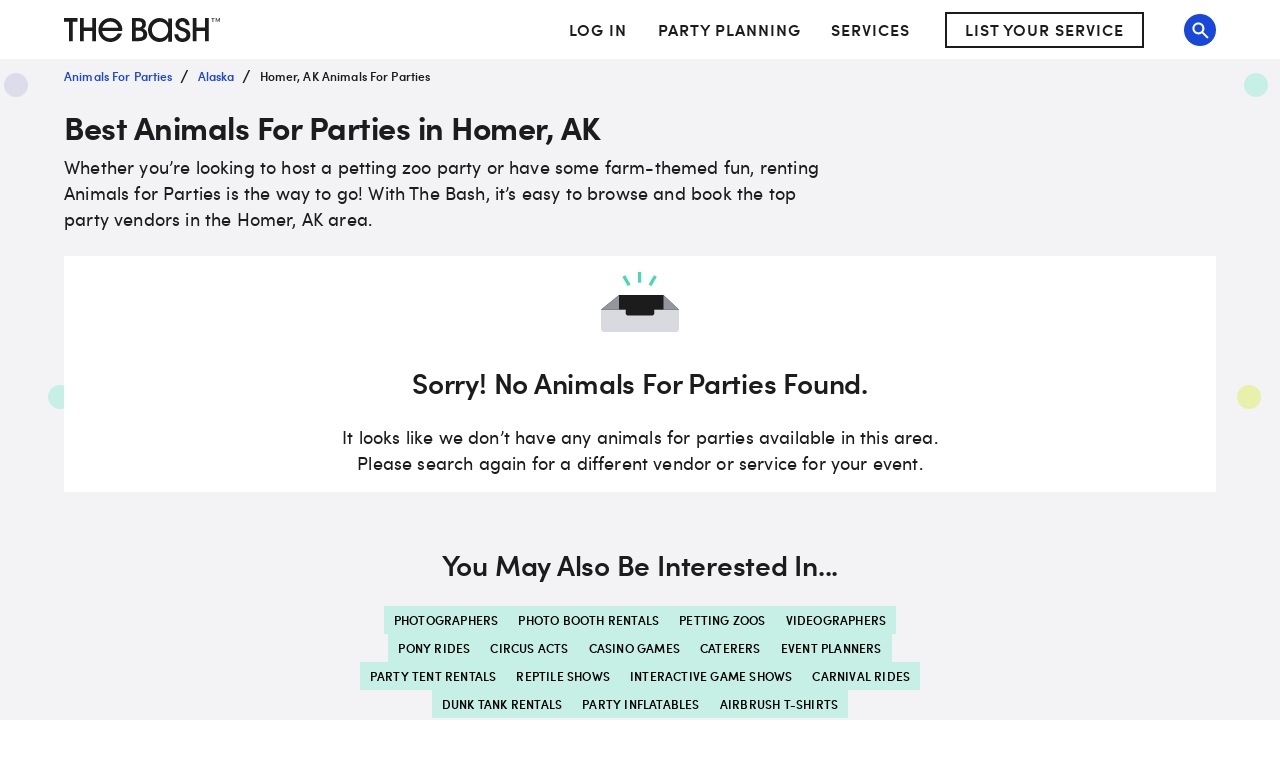

--- FILE ---
content_type: application/javascript; charset=UTF-8
request_url: https://www.thebash.com/_next/static/chunks/4997-10d5c3c7a020036d.js
body_size: 2423
content:
"use strict";(self.webpackChunk_N_E=self.webpackChunk_N_E||[]).push([[4997],{72984:function(e,t,n){n.d(t,{Z:function(){return R}});var r=n(63366),a=n(87462),o=n(67294),l=n(86010),i=n(94780),s=n(12794),d=n(94246),c=n(75228),u=n(89262),p=n(59145),m=n(1588),b=n(34867);function h(e){return(0,b.Z)("MuiFormControlLabel",e)}let v=(0,m.Z)("MuiFormControlLabel",["root","labelPlacementStart","labelPlacementTop","labelPlacementBottom","disabled","label","error","required","asterisk"]);var Z=n(35029),f=n(85893);let g=["checked","className","componentsProps","control","disabled","disableTypography","inputRef","label","labelPlacement","name","onChange","required","slotProps","value"],P=e=>{let{classes:t,disabled:n,labelPlacement:r,error:a,required:o}=e,l={root:["root",n&&"disabled","labelPlacement".concat((0,c.Z)(r)),a&&"error",o&&"required"],label:["label",n&&"disabled"],asterisk:["asterisk",a&&"error"]};return(0,i.Z)(l,h,t)},k=(0,u.ZP)("label",{name:"MuiFormControlLabel",slot:"Root",overridesResolver:(e,t)=>{let{ownerState:n}=e;return[{["& .".concat(v.label)]:t.label},t.root,t["labelPlacement".concat((0,c.Z)(n.labelPlacement))]]}})(e=>{let{theme:t,ownerState:n}=e;return(0,a.Z)({display:"inline-flex",alignItems:"center",cursor:"pointer",verticalAlign:"middle",WebkitTapHighlightColor:"transparent",marginLeft:-11,marginRight:16,["&.".concat(v.disabled)]:{cursor:"default"}},"start"===n.labelPlacement&&{flexDirection:"row-reverse",marginLeft:16,marginRight:-11},"top"===n.labelPlacement&&{flexDirection:"column-reverse",marginLeft:16},"bottom"===n.labelPlacement&&{flexDirection:"column",marginLeft:16},{["& .".concat(v.label)]:{["&.".concat(v.disabled)]:{color:(t.vars||t).palette.text.disabled}}})}),x=(0,u.ZP)("span",{name:"MuiFormControlLabel",slot:"Asterisk",overridesResolver:(e,t)=>t.asterisk})(e=>{let{theme:t}=e;return{["&.".concat(v.error)]:{color:(t.vars||t).palette.error.main}}});var R=o.forwardRef(function(e,t){var n,i;let c=(0,p.Z)({props:e,name:"MuiFormControlLabel"}),{className:u,componentsProps:m={},control:b,disabled:h,disableTypography:v,label:R,labelPlacement:y="end",required:w,slotProps:L={}}=c,C=(0,r.Z)(c,g),E=(0,s.Z)(),S=null!=(n=null!=h?h:b.props.disabled)?n:null==E?void 0:E.disabled,F=null!=w?w:b.props.required,N={disabled:S,required:F};["checked","name","onChange","value","inputRef"].forEach(e=>{void 0===b.props[e]&&void 0!==c[e]&&(N[e]=c[e])});let I=(0,Z.Z)({props:c,muiFormControl:E,states:["error"]}),j=(0,a.Z)({},c,{disabled:S,labelPlacement:y,required:F,error:I.error}),M=P(j),B=null!=(i=L.typography)?i:m.typography,q=R;return null==q||q.type===d.Z||v||(q=(0,f.jsx)(d.Z,(0,a.Z)({component:"span"},B,{className:(0,l.Z)(M.label,null==B?void 0:B.className),children:q}))),(0,f.jsxs)(k,(0,a.Z)({className:(0,l.Z)(M.root,u),ownerState:j,ref:t},C,{children:[o.cloneElement(b,N),q,F&&(0,f.jsxs)(x,{ownerState:j,"aria-hidden":!0,className:M.asterisk,children:[" ","*"]})]}))})},22021:function(e,t,n){n.d(t,{Z:function(){return R}});var r,a=n(63366),o=n(87462),l=n(67294),i=n(86010),s=n(94780),d=n(75228),c=n(94246),u=n(25491),p=n(12794),m=n(89262),b=n(1588),h=n(34867);function v(e){return(0,h.Z)("MuiInputAdornment",e)}let Z=(0,b.Z)("MuiInputAdornment",["root","filled","standard","outlined","positionStart","positionEnd","disablePointerEvents","hiddenLabel","sizeSmall"]);var f=n(59145),g=n(85893);let P=["children","className","component","disablePointerEvents","disableTypography","position","variant"],k=e=>{let{classes:t,disablePointerEvents:n,hiddenLabel:r,position:a,size:o,variant:l}=e,i={root:["root",n&&"disablePointerEvents",a&&"position".concat((0,d.Z)(a)),l,r&&"hiddenLabel",o&&"size".concat((0,d.Z)(o))]};return(0,s.Z)(i,v,t)},x=(0,m.ZP)("div",{name:"MuiInputAdornment",slot:"Root",overridesResolver:(e,t)=>{let{ownerState:n}=e;return[t.root,t["position".concat((0,d.Z)(n.position))],!0===n.disablePointerEvents&&t.disablePointerEvents,t[n.variant]]}})(e=>{let{theme:t,ownerState:n}=e;return(0,o.Z)({display:"flex",height:"0.01em",maxHeight:"2em",alignItems:"center",whiteSpace:"nowrap",color:(t.vars||t).palette.action.active},"filled"===n.variant&&{["&.".concat(Z.positionStart,"&:not(.").concat(Z.hiddenLabel,")")]:{marginTop:16}},"start"===n.position&&{marginRight:8},"end"===n.position&&{marginLeft:8},!0===n.disablePointerEvents&&{pointerEvents:"none"})});var R=l.forwardRef(function(e,t){let n=(0,f.Z)({props:e,name:"MuiInputAdornment"}),{children:s,className:d,component:m="div",disablePointerEvents:b=!1,disableTypography:h=!1,position:v,variant:Z}=n,R=(0,a.Z)(n,P),y=(0,p.Z)()||{},w=Z;Z&&y.variant,y&&!w&&(w=y.variant);let L=(0,o.Z)({},n,{hiddenLabel:y.hiddenLabel,size:y.size,disablePointerEvents:b,position:v,variant:w}),C=k(L);return(0,g.jsx)(u.Z.Provider,{value:null,children:(0,g.jsx)(x,(0,o.Z)({as:m,ownerState:L,className:(0,i.Z)(C.root,d),ref:t},R,{children:"string"!=typeof s||h?(0,g.jsxs)(l.Fragment,{children:["start"===v?r||(r=(0,g.jsx)("span",{className:"notranslate",children:"​"})):null,s]}):(0,g.jsx)(c.Z,{color:"text.secondary",children:s})}))})})},93067:function(e,t,n){n.d(t,{Z:function(){return k}});var r=n(63366),a=n(87462),o=n(67294),l=n(86010),i=n(94780),s=n(75228),d=n(89262),c=n(61890),u=n(12794),p=n(3051),m=n(1588),b=n(34867);function h(e){return(0,b.Z)("PrivateSwitchBase",e)}(0,m.Z)("PrivateSwitchBase",["root","checked","disabled","input","edgeStart","edgeEnd"]);var v=n(85893);let Z=["autoFocus","checked","checkedIcon","className","defaultChecked","disabled","disableFocusRipple","edge","icon","id","inputProps","inputRef","name","onBlur","onChange","onFocus","readOnly","required","tabIndex","type","value"],f=e=>{let{classes:t,checked:n,disabled:r,edge:a}=e,o={root:["root",n&&"checked",r&&"disabled",a&&"edge".concat((0,s.Z)(a))],input:["input"]};return(0,i.Z)(o,h,t)},g=(0,d.ZP)(p.Z)(e=>{let{ownerState:t}=e;return(0,a.Z)({padding:9,borderRadius:"50%"},"start"===t.edge&&{marginLeft:"small"===t.size?-3:-12},"end"===t.edge&&{marginRight:"small"===t.size?-3:-12})}),P=(0,d.ZP)("input")({cursor:"inherit",position:"absolute",opacity:0,width:"100%",height:"100%",top:0,left:0,margin:0,padding:0,zIndex:1});var k=o.forwardRef(function(e,t){let{autoFocus:n,checked:o,checkedIcon:i,className:s,defaultChecked:d,disabled:p,disableFocusRipple:m=!1,edge:b=!1,icon:h,id:k,inputProps:x,inputRef:R,name:y,onBlur:w,onChange:L,onFocus:C,readOnly:E,required:S=!1,tabIndex:F,type:N,value:I}=e,j=(0,r.Z)(e,Z),[M,B]=(0,c.Z)({controlled:o,default:!!d,name:"SwitchBase",state:"checked"}),q=(0,u.Z)(),z=p;q&&void 0===z&&(z=q.disabled);let A="checkbox"===N||"radio"===N,T=(0,a.Z)({},e,{checked:M,disabled:z,disableFocusRipple:m,edge:b}),_=f(T);return(0,v.jsxs)(g,(0,a.Z)({component:"span",className:(0,l.Z)(_.root,s),centerRipple:!0,focusRipple:!m,disabled:z,tabIndex:null,role:void 0,onFocus:e=>{C&&C(e),q&&q.onFocus&&q.onFocus(e)},onBlur:e=>{w&&w(e),q&&q.onBlur&&q.onBlur(e)},ownerState:T,ref:t},j,{children:[(0,v.jsx)(P,(0,a.Z)({autoFocus:n,checked:o,defaultChecked:d,className:_.input,disabled:z,id:A?k:void 0,name:y,onChange:e=>{if(e.nativeEvent.defaultPrevented)return;let t=e.target.checked;B(t),L&&L(e,t)},readOnly:E,ref:R,required:S,ownerState:T,tabIndex:F,type:N},"checkbox"===N&&void 0===I?{}:{value:I},x)),M?i:h]}))})}}]);
//# sourceMappingURL=4997-10d5c3c7a020036d.js.map

--- FILE ---
content_type: image/svg+xml
request_url: https://www.thebash.com/images-next/search/empty-bin.svg
body_size: 197
content:
<svg width="78" height="60" viewBox="0 0 78 60" fill="none" xmlns="http://www.w3.org/2000/svg">
<path d="M0 37.8082H78V57C78 58.6569 76.6569 60 75 60H3C1.34315 60 0 58.6569 0 57V37.8082Z" fill="#D9DAE0"/>
<path fill-rule="evenodd" clip-rule="evenodd" d="M0 37.8082L18.0594 23.0137H62.4L78 37.8082H0Z" fill="#1C1C1C"/>
<rect x="24.6316" y="32.8767" width="28.7368" height="10.6849" rx="3" fill="#1C1C1C"/>
<path fill-rule="evenodd" clip-rule="evenodd" d="M18.0594 23.0137V37.8082H0L18.0594 23.0137Z" fill="#94969E"/>
<path fill-rule="evenodd" clip-rule="evenodd" d="M62.4 23.0137V37.8082H78L62.4 23.0137Z" fill="#94969E"/>
<path fill-rule="evenodd" clip-rule="evenodd" d="M36.9474 10.6849H40.2316V0H36.9474V10.6849Z" fill="#4BD6B4"/>
<path fill-rule="evenodd" clip-rule="evenodd" d="M26.6989 14.0787L29.5431 12.4349L24.2063 3.18144L21.3621 4.82528L26.6989 14.0787Z" fill="#4BD6B4"/>
<path fill-rule="evenodd" clip-rule="evenodd" d="M47.6358 12.4348L50.48 14.0787L55.8169 4.82523L52.9727 3.1814L47.6358 12.4348Z" fill="#4BD6B4"/>
</svg>


--- FILE ---
content_type: application/javascript; charset=UTF-8
request_url: https://www.thebash.com/_next/static/chunks/6138.33b9a041f2daa04c.js
body_size: 1032
content:
"use strict";(self.webpackChunk_N_E=self.webpackChunk_N_E||[]).push([[6138],{95303:function(e,r,a){var i=a(85893);a(67294);var s=a(45697),t=a.n(s),o=a(2664),n=a(20357),l=a(28866),c=a(57240),p=a(28759),d=a(22403),h=a.n(d),u=a(29056),g=a(99245),v=a.n(g),y=a(47579);let m=e=>{let{enableMemberSearch:r,onSearchTrackingData:a,...s}=e,t=(0,o.I0)(),d=r?(0,n.Z)("https://".concat(p.gmConfig.domains.www)):{getMembers:()=>[]};return(0,i.jsx)(l.Z,{...s,onSearch:e=>{if(!v()(a)){let{name:r,properties:i}=a,{serviceType:s,location:o}=e,n={...i,searchedCategory:s.name,searchedLocation:null==o?void 0:o.displayName};t((0,y.L9)(r,n))}},membersApiClient:d,cookieHelper:u.Z,localStorageHelper:h(),serviceTypesApiClient:(0,c.Z)("https://".concat(p.gmConfig.domains.www))})};m.props={onSearchTrackingData:t().shape({name:t().string.isRequired,properties:t().shape({})}),enableMemberSearch:t().bool},m.defaultProps={onSearchTrackingData:null,enableMemberSearch:!1},r.Z=m},6138:function(e,r,a){a.r(r),a.d(r,{default:function(){return y}});var i=a(85893);a(67294);var s=a(45697),t=a.n(s),o=a(13625),n=a(62468),l=a(95303),c=a(49742),p=a(62158),d=a(69271);let h=e=>{let{filtersAreApplied:r,serviceTypeName:a}=e;return r?(0,i.jsxs)(d.Z,{variant:"h2",children:["Sorry! No ",a," Fit Your Search."]}):(0,i.jsxs)(d.Z,{variant:"h2",children:["Sorry! No ",a," Found."]})};h.propTypes={filtersAreApplied:t().bool.isRequired,serviceTypeName:t().string.isRequired};let u=e=>{let{filtersAreApplied:r,serviceTypeName:a,isLocationSpecificObscureCategoryPage:s,sx:t}=e;return r?(0,i.jsxs)(d.Z,{variant:"body1",sx:t,children:["It looks like we don’t have any ",a.toLowerCase()," available that match your search criteria. Please try expanding your search by removing some filters."]}):s?(0,i.jsxs)(d.Z,{variant:"body1",sx:t,children:["It looks like we don’t have any ",a.toLowerCase()," available in this area. We’ve put together a few suggestions to help with your search below."]}):(0,i.jsxs)(d.Z,{variant:"body1",sx:t,children:["It looks like we don’t have any ",a.toLowerCase()," available in this area. Please search again for a different vendor or service for your event."]})};u.propTypes={filtersAreApplied:t().bool.isRequired,serviceTypeName:t().string.isRequired,isLocationSpecificObscureCategoryPage:t().bool.isRequired};var g=a(53043);let v=e=>{let{isLocationSpecificObscureCategoryPage:r,serviceTypeName:a}=e,{filtersAreApplied:s,ClearAllFilters:t}=(0,p.Z)();return(0,i.jsx)(c.Z,{sx:{marginTop:3,marginBottom:7},children:(0,i.jsxs)(g.Z,{sx:{display:"flex",flexDirection:"column",alignItems:"center",textAlign:"center",padding:2},children:[(0,i.jsx)(n.Z,{src:"/images-next/search/empty-bin.svg",alt:"empty inbox"}),(0,i.jsx)(h,{filtersAreApplied:s,serviceTypeName:a}),(0,i.jsx)(u,{filtersAreApplied:s,serviceTypeName:a,isLocationSpecificObscureCategoryPage:r,sx:{maxWidth:"600px"}}),s&&(0,i.jsx)(o.Z,{onClick:t,sx:{marginTop:"32px"},children:"Clear Filters"}),!r||!s&&(0,i.jsx)(l.Z,{enableGeoLocation:!1,showEventDateField:!1,variant:"stacked"})]})})};v.propTypes={isLocationSpecificObscureCategoryPage:t().bool,serviceTypeName:t().string.isRequired},v.defaultProps={isLocationSpecificObscureCategoryPage:!1};var y=v}}]);
//# sourceMappingURL=6138.33b9a041f2daa04c.js.map

--- FILE ---
content_type: application/javascript
request_url: https://www.thebash.com/E_321i/DDt/F73/C-9QuJAM/iYSuLtmkQrkSLNpOYu/CiR9aQ1H/Ilg9LR/1wemsB
body_size: 176667
content:
(function(){if(typeof Array.prototype.entries!=='function'){Object.defineProperty(Array.prototype,'entries',{value:function(){var index=0;const array=this;return {next:function(){if(index<array.length){return {value:[index,array[index++]],done:false};}else{return {done:true};}},[Symbol.iterator]:function(){return this;}};},writable:true,configurable:true});}}());(function(){N8();qlG();GBG();var JZ=function(wH,xB){return wH!==xB;};var Ls=function(Tm){return -Tm;};var DF=function(xY,IZ){return xY===IZ;};var rl=function(Iz,NB){return Iz^NB;};var ZM=function(){return vB.apply(this,[kI,arguments]);};function qlG(){O5=[+ ! +[]]+[+[]]-[],Wb=[+ ! +[]]+[+[]]-+ ! +[]-+ ! +[],zX=+ ! +[]+! +[]+! +[]+! +[]+! +[]+! +[],Eq=+ ! +[]+! +[]+! +[]+! +[]+! +[]+! +[]+! +[],cK=+ ! +[],Rq=! +[]+! +[]+! +[]+! +[],xh=+ ! +[]+! +[]+! +[]+! +[]+! +[],GG=+[],Id=[+ ! +[]]+[+[]]-+ ! +[],fh=+ ! +[]+! +[]+! +[],zp=! +[]+! +[];}var Ks=function(px,RH){return px|RH;};var qm=function(MP,Im){return MP<<Im;};var DM=function xM(qZ,rF){'use strict';var Qm=xM;switch(qZ){case O5:{var Jm=rF[GG];PY.push(x0);var Hl=Hm()[jW(sm)](YP,JF);var bV=Hm()[jW(sm)].apply(null,[YP,JF]);var WV=new (jn[S3()[kM(VZ)](Yl,zH,fZ,Em)])(new (jn[S3()[kM(VZ)](Yl,vF,fZ,Em)])(vV()[HZ(Ws)](wP,Jc,hs,mP)));try{var KP=PY.length;var JM=IH(IH(GG));if(IH(IH(jn[JZ(typeof Zz()[Al(cH)],rK([],[][[]]))?Zz()[Al(Xc)](tB,Xl,q0,kV):Zz()[Al(Fc)](UH,bm,IH(IH(Gx)),SV)][JZ(typeof Hm()[jW(kP)],rK('',[][[]]))?Hm()[jW(zx)].apply(null,[Vm,Lz]):Hm()[jW(Zs)].call(null,ZF,pB)]))&&IH(IH(jn[DF(typeof Zz()[Al(Hs)],rK([],[][[]]))?Zz()[Al(Fc)](IH(IH(Rc)),rH,qs,OW):Zz()[Al(Xc)].apply(null,[cH,Xl,IH(Gx),kV])][DF(typeof Hm()[jW(Zs)],rK([],[][[]]))?Hm()[jW(Zs)](hW,mm):Hm()[jW(zx)](Vm,Lz)][S3()[kM(Wc)](C3,DH,XW,Kk)]))){var LH=jn[Hm()[jW(zx)].call(null,Vm,Lz)][S3()[kM(Wc)].call(null,C3,Wx,XW,Kk)](jn[zc()[ZV(V0)](HB,E0,Wc,Rc)][DF(typeof Hm()[jW(Y3)],rK('',[][[]]))?Hm()[jW(Zs)](fz,Yc):Hm()[jW(Gx)].call(null,pF,Ms)],Hm()[jW(Bx)].apply(null,[hV,Fx]));if(LH){Hl=WV[Hm()[jW(dW)](Hs,P9)](LH[Xv()[WD(n4)].apply(null,[BC,j9,U9,IH(Rc)])][zc()[ZV(t9)](gw,Q4,UH,wt)]());}}bV=JZ(jn[Zz()[Al(Xc)](Rc,Xl,vt,kV)],Jm);}catch(Mf){PY.splice(B2(KP,Gx),Infinity,x0);Hl=Zz()[Al(wP)].apply(null,[HB,Y2,IH(Gx),dQ]);bV=Zz()[Al(wP)].apply(null,[x4,Y2,DH,dQ]);}var g9=rK(Hl,qm(bV,Gx))[zc()[ZV(t9)](IH(IH([])),Q4,P2,wt)]();var f1;return PY.pop(),f1=g9,f1;}break;case hX:{var IE=rF[GG];var L1=rF[cK];PY.push(z4);if(vR(L1,null)||JS(L1,IE[Xv()[WD(Rc)].apply(null,[vF,K1,x1,gE])]))L1=IE[Xv()[WD(Rc)].call(null,BC,K1,x1,ZR)];for(var V1=Rc,At=new (jn[JZ(typeof zc()[ZV(Fv)],rK([],[][[]]))?zc()[ZV(Xc)].call(null,wC,WY,Xc,mU):zc()[ZV(Wx)](ZR,Tf,hs,Pt)])(L1);m9(V1,L1);V1++)At[V1]=IE[V1];var Zf;return PY.pop(),Zf=At,Zf;}break;case Tq:{PY.push(Vf);var sD=Hm()[jW(sm)].apply(null,[YP,HF]);try{var GE=PY.length;var hQ=IH([]);sD=JZ(typeof jn[zc()[ZV(sL)](lQ,Lc,IH(Gx),Gx)],S3()[kM(Rc)].apply(null,[Rr,s2,Sr,KQ]))?zc()[ZV(tQ)](IH(IH([])),XF,DH,mr):Hm()[jW(Rr)](hC,Lr);}catch(BD){PY.splice(B2(GE,Gx),Infinity,Vf);sD=Xv()[WD(hs)].call(null,IH(Gx),rr,hS,VZ);}var TQ;return PY.pop(),TQ=sD,TQ;}break;case tI:{PY.push(dW);var GR=Hm()[jW(sm)](YP,wY);try{var bA=PY.length;var VE=IH({});if(jn[Xv()[WD(gU)](t9,XS,sL,t9)]&&jn[JZ(typeof Xv()[WD(vL)],rK('',[][[]]))?Xv()[WD(gU)](WQ,XS,sL,n4):Xv()[WD(Yl)](gw,k2,Bf,k9)][Xv()[WD(Fr)](fS,cU,GQ,US)]&&jn[Xv()[WD(gU)](Uw,XS,sL,zH)][Xv()[WD(Fr)](q0,cU,GQ,Ir)][zc()[ZV(zQ)](P2,M0,Wx,q2)]){var mS=jn[Xv()[WD(gU)](IH([]),XS,sL,Fc)][Xv()[WD(Fr)](IH(IH({})),cU,GQ,IH(Gx))][zc()[ZV(zQ)](UH,M0,Pr,q2)][zc()[ZV(t9)].apply(null,[p4,gv,vD,wt])]();var lv;return PY.pop(),lv=mS,lv;}else{var ZE;return PY.pop(),ZE=GR,ZE;}}catch(BU){PY.splice(B2(bA,Gx),Infinity,dW);var CD;return PY.pop(),CD=GR,CD;}PY.pop();}break;case Cb:{PY.push(kt);var ES=Hm()[jW(sm)](YP,G0);try{var SR=PY.length;var Sv=IH(IH(GG));ES=JZ(typeof jn[zc()[ZV(vC)](hV,ql,Mw,hS)],S3()[kM(Rc)](Rr,AL,Sr,RR))?DF(typeof zc()[ZV(HB)],'undefined')?zc()[ZV(Wx)](IH(Rc),qD,c2,R4):zc()[ZV(tQ)](IH(IH(Gx)),gF,cE,mr):Hm()[jW(Rr)](hC,Lc);}catch(PU){PY.splice(B2(SR,Gx),Infinity,kt);ES=Xv()[WD(hs)](US,xl,hS,wL);}var pf;return PY.pop(),pf=ES,pf;}break;case Np:{PY.push(vA);var hR=JZ(typeof Hm()[jW(k9)],rK([],[][[]]))?Hm()[jW(sm)].call(null,YP,If):Hm()[jW(Zs)].apply(null,[wR,Tw]);if(jn[Xv()[WD(gU)](Pr,C1,sL,fS)]&&jn[Xv()[WD(gU)](IH(Gx),C1,sL,IH(IH(Gx)))][Hm()[jW(qr)](MR,cw)]&&jn[Xv()[WD(gU)].apply(null,[IH([]),C1,sL,C3])][Hm()[jW(qr)](MR,cw)][Hm()[jW(vL)](V0,C4)]){var mQ=jn[JZ(typeof Xv()[WD(US)],rK('',[][[]]))?Xv()[WD(gU)].apply(null,[zx,C1,sL,IH(Gx)]):Xv()[WD(Yl)](C3,gt,Kf,fS)][Hm()[jW(qr)](MR,cw)][Hm()[jW(vL)].call(null,V0,C4)];try{var ME=PY.length;var ft=IH([]);var jR=jn[DF(typeof Xv()[WD(k4)],rK('',[][[]]))?Xv()[WD(Yl)](IH(IH({})),FU,JY,H4):Xv()[WD(UH)](vF,cQ,LQ,XQ)][zc()[ZV(P2)].apply(null,[IH(IH([])),JL,p2,AL])](LU(jn[Xv()[WD(UH)](X1,cQ,LQ,Fc)][vV()[HZ(F9)](Yl,kD,Qt,EE)](),J1))[zc()[ZV(t9)].call(null,IH(IH(Gx)),p1,Pr,wt)]();jn[Xv()[WD(gU)](mC,C1,sL,IH(IH({})))][Hm()[jW(qr)](MR,cw)][Hm()[jW(vL)](V0,C4)]=jR;var SL=DF(jn[Xv()[WD(gU)](Gx,C1,sL,Cv)][Hm()[jW(qr)](MR,cw)][Hm()[jW(vL)](V0,C4)],jR);var xU=SL?zc()[ZV(tQ)].call(null,IH(IH([])),cU,Rr,mr):JZ(typeof Hm()[jW(Zs)],'undefined')?Hm()[jW(Rr)](hC,cv):Hm()[jW(Zs)](GS,pw);jn[Xv()[WD(gU)](H4,C1,sL,IH(Rc))][Hm()[jW(qr)](MR,cw)][Hm()[jW(vL)](V0,C4)]=mQ;var fE;return PY.pop(),fE=xU,fE;}catch(W1){PY.splice(B2(ME,Gx),Infinity,vA);if(JZ(jn[JZ(typeof Xv()[WD(Yc)],'undefined')?Xv()[WD(gU)](IH(IH(Rc)),C1,sL,Xc):Xv()[WD(Yl)](IH({}),CS,PQ,q0)][Hm()[jW(qr)].call(null,MR,cw)][DF(typeof Hm()[jW(tQ)],rK([],[][[]]))?Hm()[jW(Zs)](C2,rQ):Hm()[jW(vL)](V0,C4)],mQ)){jn[Xv()[WD(gU)](cE,C1,sL,IH({}))][DF(typeof Hm()[jW(cH)],'undefined')?Hm()[jW(Zs)](gS,MR):Hm()[jW(qr)].call(null,MR,cw)][Hm()[jW(vL)].apply(null,[V0,C4])]=mQ;}var Mr;return PY.pop(),Mr=hR,Mr;}}else{var C9;return PY.pop(),C9=hR,C9;}PY.pop();}break;case qh:{PY.push(KC);var Ev=Hm()[jW(sm)].call(null,YP,nF);try{var xt=PY.length;var Ct=IH({});if(jn[JZ(typeof Xv()[WD(lQ)],rK([],[][[]]))?Xv()[WD(gU)](US,kL,sL,Zs):Xv()[WD(Yl)](IH(Gx),qR,wA,ZR)][Hm()[jW(qr)](MR,P3)]&&jn[DF(typeof Xv()[WD(PS)],rK('',[][[]]))?Xv()[WD(Yl)](VZ,Yw,Bv,H4):Xv()[WD(gU)](lQ,kL,sL,IH([]))][JZ(typeof Hm()[jW(qQ)],rK([],[][[]]))?Hm()[jW(qr)](MR,P3):Hm()[jW(Zs)].call(null,OA,Jv)][Rc]&&jn[Xv()[WD(gU)](Pr,kL,sL,AL)][Hm()[jW(qr)].apply(null,[MR,P3])][Rc][Rc]&&jn[Xv()[WD(gU)].call(null,tB,kL,sL,mC)][JZ(typeof Hm()[jW(x4)],rK([],[][[]]))?Hm()[jW(qr)].apply(null,[MR,P3]):Hm()[jW(Zs)].apply(null,[HR,b1])][Rc][Rc][Zz()[Al(fv)](p2,CC,cf,fv)]){var RS=DF(jn[Xv()[WD(gU)].apply(null,[bf,kL,sL,sQ])][DF(typeof Hm()[jW(Bx)],rK('',[][[]]))?Hm()[jW(Zs)](dw,xL):Hm()[jW(qr)].call(null,MR,P3)][Rc][Rc][Zz()[Al(fv)](GL,CC,IH(IH(Gx)),fv)],jn[Xv()[WD(gU)](Rr,kL,sL,IH(IH(Gx)))][DF(typeof Hm()[jW(Bf)],rK('',[][[]]))?Hm()[jW(Zs)](cA,Qr):Hm()[jW(qr)].call(null,MR,P3)][Rc]);var KA=RS?zc()[ZV(tQ)](c2,kH,cf,mr):Hm()[jW(Rr)].apply(null,[hC,mv]);var LC;return PY.pop(),LC=KA,LC;}else{var gL;return PY.pop(),gL=Ev,gL;}}catch(Br){PY.splice(B2(xt,Gx),Infinity,KC);var QS;return PY.pop(),QS=Ev,QS;}PY.pop();}break;case MI:{var Nr;PY.push(X9);return Nr=IH(Jt(Hm()[jW(Gx)].apply(null,[pF,Os]),jn[Zz()[Al(Xc)].apply(null,[Bw,Pw,t9,kV])][zc()[ZV(tY)].call(null,A9,lc,IH({}),T4)][JZ(typeof Zz()[Al(PS)],'undefined')?Zz()[Al(VC)](Jr,GA,c2,G2):Zz()[Al(Fc)](Zs,w9,dW,VZ)][Xv()[WD(bD)].apply(null,[Gx,gv,TS,IH(IH(Gx))])])||Jt(Hm()[jW(Gx)](pF,Os),jn[JZ(typeof Zz()[Al(LQ)],rK('',[][[]]))?Zz()[Al(Xc)](IH(IH(Rc)),Pw,p4,kV):Zz()[Al(Fc)].apply(null,[Ws,vE,qs,jw])][zc()[ZV(tY)](IH(IH(Rc)),lc,IH(Gx),T4)][Zz()[Al(VC)](Bx,GA,LQ,G2)][DF(typeof Hm()[jW(LQ)],rK([],[][[]]))?Hm()[jW(Zs)].apply(null,[wE,FA]):Hm()[jW(fv)](kU,ZC)])),PY.pop(),Nr;}break;case QG:{PY.push(Hr);var jt=Jt(Hm()[jW(rR)](sw,S6),jn[JZ(typeof Zz()[Al(nv)],rK([],[][[]]))?Zz()[Al(Xc)](Qt,nP,jv,kV):Zz()[Al(Fc)](Bf,hU,IH([]),V4)])||JS(jn[Xv()[WD(gU)](p2,d0,sL,Bw)][Zz()[Al(PS)](k9,rc,IH({}),M4)],Rc)||JS(jn[Xv()[WD(gU)](US,d0,sL,IH(IH(Rc)))][Zz()[Al(SU)].apply(null,[IH(Gx),CY,lU,tB])],Rc);var ML=jn[JZ(typeof Zz()[Al(Hs)],'undefined')?Zz()[Al(Xc)].call(null,gE,nP,OS,kV):Zz()[Al(Fc)].call(null,p2,Z9,sm,G1)][zc()[ZV(MR)](LD,wp,IH([]),cE)](zc()[ZV(CL)](p2,ck,F9,Xr))[Xv()[WD(Vm)](IH(IH(Rc)),Nc,dQ,IH(Rc))];var JQ=jn[Zz()[Al(Xc)](qs,nP,C3,kV)][zc()[ZV(MR)](IH(Gx),wp,p4,cE)](Hm()[jW(VC)](fv,I3))[Xv()[WD(Vm)](ZR,Nc,dQ,gE)];var rU=jn[JZ(typeof Zz()[Al(s2)],'undefined')?Zz()[Al(Xc)](wL,nP,f9,kV):Zz()[Al(Fc)](gC,q2,GL,hL)][zc()[ZV(MR)].apply(null,[nv,wp,IH(Gx),cE])](Zz()[Al(tY)](zx,d0,Uw,dD))[Xv()[WD(Vm)].apply(null,[C3,Nc,dQ,IH(Gx)])];var PR;return PR=(JZ(typeof Zz()[Al(qQ)],rK('',[][[]]))?Zz()[Al(jv)].apply(null,[Bf,Lk,IH(Rc),Hw]):Zz()[Al(Fc)].apply(null,[hs,D1,LQ,N1]))[S3()[kM(Yl)](Yl,T9,ER,FS)](jt?zc()[ZV(tQ)](LQ,nl,Xc,mr):Hm()[jW(Rr)].apply(null,[hC,q3]),Xv()[WD(Pr)](Jr,lM,lU,Jr))[S3()[kM(Yl)](Yl,VZ,ER,FS)](ML?DF(typeof zc()[ZV(Rc)],rK([],[][[]]))?zc()[ZV(Wx)](IH(IH([])),zD,dW,lC):zc()[ZV(tQ)](rt,nl,q0,mr):Hm()[jW(Rr)](hC,q3),Xv()[WD(Pr)].call(null,vF,lM,lU,Hs))[S3()[kM(Yl)].apply(null,[Yl,Fc,ER,FS])](JQ?zc()[ZV(tQ)](hW,nl,IH(IH([])),mr):Hm()[jW(Rr)](hC,q3),Xv()[WD(Pr)](F9,lM,lU,hW))[DF(typeof S3()[kM(vD)],'undefined')?S3()[kM(hv)].call(null,DD,kV,Xl,Fw):S3()[kM(Yl)](Yl,x4,ER,FS)](rU?zc()[ZV(tQ)](lU,nl,Jr,mr):JZ(typeof Hm()[jW(Gx)],'undefined')?Hm()[jW(Rr)].apply(null,[hC,q3]):Hm()[jW(Zs)].apply(null,[RA,Nf])),PY.pop(),PR;}break;case B:{PY.push(rr);var xv=function(CA){return xM.apply(this,[Ch,arguments]);};var RL=[Hm()[jW(qr)](MR,zB),Xv()[WD(zQ)](Qt,Az,wU,jv)];var Rw=RL[Zz()[Al(Fr)](IH(Rc),QW,Zs,J4)](function(Jw){var XL=xv(Jw);PY.push(xf);if(IH(IH(XL))&&IH(IH(XL[Xv()[WD(n4)](IH(IH(Rc)),UP,U9,F9)]))&&IH(IH(XL[Xv()[WD(n4)](BC,UP,U9,X1)][zc()[ZV(t9)](Fc,Y0,Xc,wt)]))){XL=XL[Xv()[WD(n4)].call(null,Rc,UP,U9,HB)][zc()[ZV(t9)](Rr,Y0,F9,wt)]();var lw=rK(DF(XL[DF(typeof S3()[kM(ZR)],'undefined')?S3()[kM(hv)].call(null,SQ,lQ,UA,Hw):S3()[kM(lQ)].apply(null,[jv,ZR,Y2,xl])](Xv()[WD(df)].call(null,hv,wl,NR,IH(IH([])))),Ls(Gx)),qm(jn[Zz()[Al(k9)].call(null,IH(IH(Gx)),Rz,dD,zv)](JS(XL[S3()[kM(lQ)].call(null,jv,US,Y2,xl)](zc()[ZV(Qt)].apply(null,[Bf,OB,Gx,lC])),Ls(Gx))),Gx));var PE;return PY.pop(),PE=lw,PE;}else{var j1;return j1=Hm()[jW(sm)](YP,mx),PY.pop(),j1;}PY.pop();});var sr;return sr=Rw[Xv()[WD(C3)].call(null,BC,Zm,qs,P2)](Zz()[Al(jv)](vD,lk,Pr,Hw)),PY.pop(),sr;}break;case Ch:{var CA=rF[GG];var lE;PY.push(RQ);return lE=jn[Hm()[jW(zx)].apply(null,[Vm,tr])][S3()[kM(Wc)](C3,C3,XW,OW)](jn[Xv()[WD(gU)].apply(null,[cf,Jc,sL,IH([])])][JZ(typeof rA()[Mt(jv)],rK([],[][[]]))?rA()[Mt(Xc)](vt,Rr,qr,AC,x2,F9):rA()[Mt(Fc)](GL,Ww,Rc,WR,rv,Jr)],CA),PY.pop(),lE;}break;case dq:{var p9=rF[GG];var tD=rF[cK];PY.push(nr);if(vR(tD,null)||JS(tD,p9[Xv()[WD(Rc)](US,Tc,x1,J4)]))tD=p9[Xv()[WD(Rc)].apply(null,[IH(IH(Gx)),Tc,x1,QU])];for(var m1=Rc,R2=new (jn[JZ(typeof zc()[ZV(HB)],'undefined')?zc()[ZV(Xc)](IH(Rc),mY,Ws,mU):zc()[ZV(Wx)].call(null,IH(IH([])),n2,IH(IH(Rc)),Yr)])(tD);m9(m1,tD);m1++)R2[m1]=p9[m1];var ZL;return PY.pop(),ZL=R2,ZL;}break;case RK:{var HL=rF[GG];PY.push(ht);var BS=Zz()[Al(jv)](AL,B3,Zs,Hw);var FD=Zz()[Al(jv)].call(null,vF,B3,vF,Hw);var mD=Hm()[jW(wC)](sL,OF);var GU=[];try{var YU=PY.length;var Hf=IH({});try{BS=HL[Zz()[Al(vL)](k9,gz,IH({}),IL)];}catch(b9){PY.splice(B2(YU,Gx),Infinity,ht);if(b9[JZ(typeof Hm()[jW(OS)],rK('',[][[]]))?Hm()[jW(q0)].apply(null,[sQ,mH]):Hm()[jW(Zs)](rR,fz)][Hm()[jW(LD)](lQ,Lc)](mD)){BS=S3()[kM(f9)].apply(null,[Gx,qr,sR,tS]);}}var fL=jn[Xv()[WD(UH)](WQ,ss,LQ,IH([]))][zc()[ZV(P2)].apply(null,[Cv,IF,QU,AL])](LU(jn[Xv()[WD(UH)].apply(null,[cf,ss,LQ,qr])][DF(typeof vV()[HZ(vD)],'undefined')?vV()[HZ(Wx)].apply(null,[S9,I1,jv,zE]):vV()[HZ(F9)].call(null,Yl,kD,wv,PC)](),J1))[zc()[ZV(t9)](IH(IH([])),cM,Cv,wt)]();HL[Zz()[Al(vL)](WQ,gz,A9,IL)]=fL;FD=JZ(HL[Zz()[Al(vL)](t9,gz,J4,IL)],fL);GU=[TU(wb,[Xv()[WD(n4)](F9,Tx,U9,lQ),BS]),TU(wb,[Zz()[Al(Gx)].apply(null,[Yl,E3,hW,s9]),WA(FD,sf[tQ])[zc()[ZV(t9)](nv,cM,Fc,wt)]()])];var rD;return PY.pop(),rD=GU,rD;}catch(ZS){PY.splice(B2(YU,Gx),Infinity,ht);GU=[TU(wb,[Xv()[WD(n4)](hv,Tx,U9,q0),BS]),TU(wb,[Zz()[Al(Gx)](Gx,E3,IH(IH({})),s9),FD])];}var mt;return PY.pop(),mt=GU,mt;}break;case kp:{PY.push(zH);var gA=Hm()[jW(sm)].apply(null,[YP,dr]);try{var w2=PY.length;var Vr=IH([]);if(jn[Xv()[WD(gU)](vt,qv,sL,hv)][Hm()[jW(qr)].call(null,MR,YE)]&&jn[Xv()[WD(gU)](IH(IH(Rc)),qv,sL,Bf)][Hm()[jW(qr)].apply(null,[MR,YE])][Rc]){var r1=DF(jn[DF(typeof Xv()[WD(gC)],rK([],[][[]]))?Xv()[WD(Yl)].call(null,IH({}),Pf,QC,kP):Xv()[WD(gU)](Rc,qv,sL,tB)][Hm()[jW(qr)].call(null,MR,YE)][Zz()[Al(X2)].apply(null,[rt,TP,bf,V4])](sf[nv]),jn[Xv()[WD(gU)].call(null,lU,qv,sL,c2)][DF(typeof Hm()[jW(kP)],'undefined')?Hm()[jW(Zs)].call(null,zA,Yv):Hm()[jW(qr)](MR,YE)][Rc]);var bw=r1?zc()[ZV(tQ)](lU,wS,t9,mr):Hm()[jW(Rr)](hC,Y9);var mR;return PY.pop(),mR=bw,mR;}else{var RY;return PY.pop(),RY=gA,RY;}}catch(BR){PY.splice(B2(w2,Gx),Infinity,zH);var mE;return PY.pop(),mE=gA,mE;}PY.pop();}break;case TT:{PY.push(Z2);try{var U4=PY.length;var sU=IH(IH(GG));var YL=new (jn[Zz()[Al(Xc)](IH([]),qV,gw,kV)][zc()[ZV(tY)].apply(null,[Cv,Jl,J4,T4])][Zz()[Al(VC)](hW,Gz,t9,G2)][Xv()[WD(bD)].call(null,gC,qM,TS,Uw)])();var VA=new (jn[Zz()[Al(Xc)](LQ,qV,Rc,kV)][DF(typeof zc()[ZV(P2)],rK([],[][[]]))?zc()[ZV(Wx)](IH([]),g1,HB,dr):zc()[ZV(tY)].call(null,sQ,Jl,LQ,T4)][Zz()[Al(VC)](Uw,Gz,C3,G2)][Hm()[jW(fv)].call(null,kU,Gc)])();var UD;return PY.pop(),UD=IH([]),UD;}catch(WL){PY.splice(B2(U4,Gx),Infinity,Z2);var Rv;return Rv=DF(WL[DF(typeof zc()[ZV(LD)],rK('',[][[]]))?zc()[ZV(Wx)](IH([]),Of,LD,Zw):zc()[ZV(Gx)](Bf,fF,J4,Wx)][Xv()[WD(dD)](Qt,BT,US,IH(Rc))],Zz()[Al(zx)](IH(Gx),Wz,IH(IH(Gx)),Pr)),PY.pop(),Rv;}PY.pop();}break;case T5:{var CE=rF[GG];PY.push(fR);if(JZ(typeof jn[Xv()[WD(vD)](IH(IH(Rc)),Ax,BC,BC)],S3()[kM(Rc)].call(null,Rr,wC,Sr,wM))&&pU(CE[jn[Xv()[WD(vD)](vD,Ax,BC,IH([]))][vV()[HZ(Yl)](UH,Hw,wt,YM)]],null)||pU(CE[zc()[ZV(Wc)](Jr,I0,k4,hs)],null)){var MA;return MA=jn[zc()[ZV(Xc)].apply(null,[H4,ml,Hs,mU])][Zz()[Al(Uw)](Jr,GF,AL,F1)](CE),PY.pop(),MA;}PY.pop();}break;case Fg:{PY.push(R4);if(IH(jn[Zz()[Al(Xc)](p4,zY,gw,kV)][Zz()[Al(s9)](Ir,ks,Rr,x4)])){var h9=DF(typeof jn[Zz()[Al(Xc)].call(null,IH(Gx),zY,Bw,kV)][Hm()[jW(X2)](J9,vz)],S3()[kM(Rc)].apply(null,[Rr,Zs,Sr,xD]))?zc()[ZV(tQ)](Y3,fM,IH(Rc),mr):Zz()[Al(wP)].apply(null,[sQ,fm,p2,dQ]);var pt;return PY.pop(),pt=h9,pt;}var fD;return fD=Hm()[jW(sm)].apply(null,[YP,Hc]),PY.pop(),fD;}break;case jG:{PY.push(sS);if(jn[Zz()[Al(Xc)].call(null,dW,SZ,vF,kV)][zc()[ZV(V0)](qr,E3,c2,Rc)]){if(jn[Hm()[jW(zx)](Vm,zl)][S3()[kM(Wc)].call(null,C3,T4,XW,H2)](jn[Zz()[Al(Xc)](Bf,SZ,q0,kV)][zc()[ZV(V0)].call(null,vt,E3,hs,Rc)][Hm()[jW(Gx)].call(null,pF,Gl)],JZ(typeof rA()[Mt(f9)],'undefined')?rA()[Mt(lQ)].call(null,Wx,jv,cE,U1,MS,IH(IH([]))):rA()[Mt(Fc)](Rr,tU,hv,I9,DY,Gx))){var G9;return G9=zc()[ZV(tQ)].call(null,VZ,GW,US,mr),PY.pop(),G9;}var OE;return OE=Zz()[Al(wP)].call(null,gC,HF,Ir,dQ),PY.pop(),OE;}var QD;return QD=Hm()[jW(sm)].apply(null,[YP,KM]),PY.pop(),QD;}break;case Rp:{PY.push(xr);var g4=jn[Hm()[jW(zx)](Vm,AY)][JZ(typeof Hm()[jW(Bw)],rK('',[][[]]))?Hm()[jW(Xf)](p2,IY):Hm()[jW(Zs)](Qw,br)]?jn[DF(typeof Hm()[jW(vD)],'undefined')?Hm()[jW(Zs)].apply(null,[Aw,Nw]):Hm()[jW(zx)](Vm,AY)][Xv()[WD(x4)].apply(null,[x4,lW,Ar,lU])](jn[JZ(typeof Hm()[jW(bD)],rK([],[][[]]))?Hm()[jW(zx)](Vm,AY):Hm()[jW(Zs)].call(null,wE,O9)][Hm()[jW(Xf)](p2,IY)](jn[Xv()[WD(gU)](gU,S9,sL,QU)]))[Xv()[WD(C3)].apply(null,[IH([]),Hx,qs,Bf])](Xv()[WD(Pr)](Ir,Ut,lU,Bf)):Zz()[Al(jv)].call(null,hW,Fk,hv,Hw);var IA;return PY.pop(),IA=g4,IA;}break;case wX:{PY.push(ct);try{var gf=PY.length;var q9=IH([]);var fw=Rc;var YA=jn[JZ(typeof Hm()[jW(DH)],rK('',[][[]]))?Hm()[jW(zx)](Vm,Kw):Hm()[jW(Zs)].apply(null,[W9,Zr])][S3()[kM(Wc)].apply(null,[C3,kP,XW,WR])](jn[Hm()[jW(YP)](zQ,MB)][DF(typeof Hm()[jW(Vm)],rK('',[][[]]))?Hm()[jW(Zs)].call(null,E1,S2):Hm()[jW(Gx)](pF,Qw)],Xv()[WD(jU)](wv,GD,df,hW));if(YA){fw++;IH(IH(YA[Xv()[WD(n4)](p4,bv,U9,Jr)]))&&JS(YA[Xv()[WD(n4)](Bf,bv,U9,wC)][zc()[ZV(t9)](Wc,QQ,sQ,wt)]()[S3()[kM(lQ)].apply(null,[jv,Wc,Y2,x2])](Zz()[Al(rR)](ZR,r2,IH(Rc),hs)),Ls(Gx))&&fw++;}var AU=fw[zc()[ZV(t9)](dL,QQ,jv,wt)]();var DR;return PY.pop(),DR=AU,DR;}catch(Wt){PY.splice(B2(gf,Gx),Infinity,ct);var IS;return IS=Hm()[jW(sm)](YP,xD),PY.pop(),IS;}PY.pop();}break;case P:{PY.push(jv);throw new (jn[Zz()[Al(zx)](kV,pB,fz,Pr)])(S3()[kM(kP)](GQ,q0,hv,sQ));}break;case MO:{PY.push(xr);var pr=zc()[ZV(VZ)].apply(null,[Rr,WZ,IH(IH({})),Mw]);var jr=IH([]);try{var tA=PY.length;var QR=IH({});var nA=q[Xv()[WD(wL)].call(null,gE,fP,Gx,IH(IH(Rc)))]();try{var ND=jn[zc()[ZV(df)](Mw,XA,wv,Vm)][Hm()[jW(Gx)].apply(null,[pF,bp])][zc()[ZV(t9)](dD,p6,dW,wt)];jn[JZ(typeof Hm()[jW(x4)],rK('',[][[]]))?Hm()[jW(zx)](Vm,AY):Hm()[jW(Zs)].call(null,PL,S2)][Zz()[Al(vD)].call(null,QU,wl,OC,NR)](ND)[zc()[ZV(t9)](sm,p6,lU,wt)]();}catch(bQ){PY.splice(B2(tA,Gx),Infinity,xr);if(bQ[Zz()[Al(Fv)](x4,RM,hV,mr)]&&DF(typeof bQ[Zz()[Al(Fv)](IH(IH(Gx)),RM,LQ,mr)],Xv()[WD(D9)].call(null,IH(Gx),w1,Qt,Y3))){bQ[Zz()[Al(Fv)](IH(IH({})),RM,Bw,mr)][Zz()[Al(Bf)](D9,pC,gU,TA)](xE()[Q1(Bf)].call(null,vD,p2,Jc,J4,mP,Gx))[JZ(typeof Xv()[WD(nv)],rK([],[][[]]))?Xv()[WD(cf)](A9,Mz,Q9,Bw):Xv()[WD(Yl)].call(null,BC,Rr,YE,IH(Gx))](function(UL){PY.push(wQ);if(UL[Hm()[jW(LD)].call(null,lQ,LM)](Xv()[WD(pF)](Ir,FY,Wc,cf))){jr=IH(IH(cK));}if(UL[Hm()[jW(LD)].apply(null,[lQ,LM])](Zz()[Al(Yc)](fz,XM,Mw,lC))){nA++;}PY.pop();});}}pr=DF(nA,Zs)||jr?zc()[ZV(tQ)](UH,lW,IH(Rc),mr):Hm()[jW(Rr)](hC,JF);}catch(FE){PY.splice(B2(tA,Gx),Infinity,xr);pr=Xv()[WD(hs)](WQ,tU,hS,IH(IH(Rc)));}var pD;return PY.pop(),pD=pr,pD;}break;case rh:{PY.push(N4);throw new (jn[Zz()[Al(zx)].call(null,nv,pY,n4,Pr)])(DF(typeof Xv()[WD(zH)],'undefined')?Xv()[WD(Yl)].apply(null,[ZR,BE,nD,Hs]):Xv()[WD(v9)](Zs,n0,A9,IH([])));}break;case Kn:{PY.push(KE);var I2=Hm()[jW(sm)].call(null,YP,FC);try{var xR=PY.length;var V9=IH(cK);I2=jn[zc()[ZV(v9)](x4,Xt,HB,V4)][Hm()[jW(Gx)](pF,w4)][rA()[Mt(Gx)](wP,vD,vF,HE,Rr,jv)](Zz()[Al(TA)].apply(null,[IH(IH({})),hL,jv,fz]))?zc()[ZV(tQ)](Zs,JF,zx,mr):Hm()[jW(Rr)](hC,A4);}catch(DU){PY.splice(B2(xR,Gx),Infinity,KE);I2=DF(typeof Xv()[WD(Hs)],rK('',[][[]]))?Xv()[WD(Yl)].apply(null,[tB,Ff,lr,C3]):Xv()[WD(hs)].apply(null,[t9,St,hS,qs]);}var Kt;return PY.pop(),Kt=I2,Kt;}break;case Ub:{PY.push(FR);try{var AS=PY.length;var Kr=IH(cK);var qt=Rc;var Dw=jn[Hm()[jW(zx)](Vm,CU)][DF(typeof S3()[kM(jv)],'undefined')?S3()[kM(hv)](EQ,dD,Vm,RR):S3()[kM(Wc)].apply(null,[C3,Ws,XW,Gw])](jn[zc()[ZV(Rr)](Wc,J1,zH,kD)],zc()[ZV(Fv)](wv,nY,k9,nR));if(Dw){qt++;if(Dw[JZ(typeof Xv()[WD(sm)],rK('',[][[]]))?Xv()[WD(zx)](Hs,wY,VD,ZR):Xv()[WD(Yl)](IH(IH(Gx)),A9,jE,c2)]){Dw=Dw[Xv()[WD(zx)](lU,wY,VD,Bf)];qt+=rK(qm(Dw[DF(typeof Xv()[WD(Ws)],rK('',[][[]]))?Xv()[WD(Yl)].call(null,P2,nL,DD,Ir):Xv()[WD(Rc)].apply(null,[zH,R4,x1,IH(IH(Gx))])]&&DF(Dw[JZ(typeof Xv()[WD(wL)],'undefined')?Xv()[WD(Rc)].call(null,IH(Rc),R4,x1,nv):Xv()[WD(Yl)].call(null,wL,Rt,ED,Pr)],Gx),sf[tQ]),qm(Dw[Xv()[WD(dD)](IH([]),jc,US,hs)]&&DF(Dw[Xv()[WD(dD)](cE,jc,US,hv)],zc()[ZV(Fv)](Fc,nY,Uw,nR)),tQ));}}var Z4;return Z4=qt[zc()[ZV(t9)](k9,Qc,gU,wt)](),PY.pop(),Z4;}catch(TE){PY.splice(B2(AS,Gx),Infinity,FR);var jL;return jL=Hm()[jW(sm)].call(null,YP,Nz),PY.pop(),jL;}PY.pop();}break;}};var Lv=function(bt){var nw=bt[0]-bt[1];var JE=bt[2]-bt[3];var ID=bt[4]-bt[5];var st=jn["Math"]["sqrt"](nw*nw+JE*JE+ID*ID);return jn["Math"]["floor"](st);};var PD=function(){GC=["\x6c\x65\x6e\x67\x74\x68","\x41\x72\x72\x61\x79","\x63\x6f\x6e\x73\x74\x72\x75\x63\x74\x6f\x72","\x6e\x75\x6d\x62\x65\x72"];};var d9=function(){PY=(q.sjs_se_global_subkey?q.sjs_se_global_subkey.push(K2):q.sjs_se_global_subkey=[K2])&&q.sjs_se_global_subkey;};var dE=function(DC,MC){var Wv=jn["Math"]["round"](jn["Math"]["random"]()*(MC-DC)+DC);return Wv;};var zC=function(zr){return jn["unescape"](jn["encodeURIComponent"](zr));};var vQ=function(){return tC.apply(this,[A,arguments]);};var lf=function NS(Bt,TR){'use strict';var vw=NS;switch(Bt){case Wb:{return this;}break;case vI:{return this;}break;case mh:{PY.push(XU);var RC;return RC=DF(typeof rA()[Mt(kP)],rK([],[][[]]))?rA()[Mt(Fc)](UH,Pr,Mw,zQ,xS,IH({})):rA()[Mt(n4)].apply(null,[wP,D9,nv,D4,dD,bf]),PY.pop(),RC;}break;case N7:{var Sw=TR[GG];PY.push(YS);var OL=jn[Hm()[jW(zx)].call(null,Vm,xf)](Sw);var qw=[];for(var Ur in OL)qw[Hm()[jW(Rc)].call(null,Bf,Sm)](Ur);qw[rA()[Mt(F9)](kV,jv,IH(IH([])),vr,Fc,gC)]();var KR;return KR=function F4(){PY.push(SD);for(;qw[Xv()[WD(Rc)](gw,XY,x1,XQ)];){var OR=qw[zc()[ZV(wL)].call(null,zx,tt,t9,BC)]();if(Jt(OR,OL)){var HD;return F4[Xv()[WD(zx)].call(null,LQ,Oz,VD,Bx)]=OR,F4[JZ(typeof zc()[ZV(qs)],rK([],[][[]]))?zc()[ZV(c2)].call(null,C3,VM,DH,wL):zc()[ZV(Wx)](dD,qE,Fc,nv)]=IH(Gx),PY.pop(),HD=F4,HD;}}F4[zc()[ZV(c2)].apply(null,[IH(IH(Gx)),VM,Mw,wL])]=IH(Rc);var HQ;return PY.pop(),HQ=F4,HQ;},PY.pop(),KR;}break;case s5:{PY.push(AC);this[zc()[ZV(c2)](F9,HP,cf,wL)]=IH(Rc);var Gv=this[Hm()[jW(vF)](Y3,b4)][Rc][Xv()[WD(vF)].call(null,Rc,xS,R1,DH)];if(DF(S3()[kM(n4)](hv,Bw,Rc,O1),Gv[Hm()[jW(f9)](US,OU)]))throw Gv[JZ(typeof vV()[HZ(VZ)],rK(JZ(typeof Zz()[Al(Rc)],rK([],[][[]]))?Zz()[Al(jv)](AL,P8,Zs,Hw):Zz()[Al(Fc)](t9,YD,zx,dS),[][[]]))?vV()[HZ(Rr)].call(null,Fc,jU,Bw,pQ):vV()[HZ(Wx)](bR,vv,k4,OS)];var DL;return DL=this[Xv()[WD(LQ)](jv,zw,Ot,IH(IH(Gx)))],PY.pop(),DL;}break;case Jb:{var Ew=TR[GG];PY.push(E9);var x9;return x9=Ew&&vR(Xv()[WD(p2)].call(null,k9,pE,Ws,T4),typeof jn[DF(typeof Xv()[WD(dL)],'undefined')?Xv()[WD(Yl)](lU,Xw,S4,IH(IH(Gx))):Xv()[WD(vD)](cH,JR,BC,n4)])&&DF(Ew[zc()[ZV(Gx)].call(null,tQ,hf,hv,Wx)],jn[DF(typeof Xv()[WD(rR)],'undefined')?Xv()[WD(Yl)](p4,q0,T1,IH(IH({}))):Xv()[WD(vD)].apply(null,[IH(IH([])),JR,BC,DH])])&&JZ(Ew,jn[JZ(typeof Xv()[WD(YP)],rK([],[][[]]))?Xv()[WD(vD)].apply(null,[IH(IH({})),JR,BC,Wc]):Xv()[WD(Yl)].apply(null,[DH,Q4,N9,x4])][Hm()[jW(Gx)](pF,Cw)])?Xv()[WD(wt)].call(null,Ws,AR,fv,nv):typeof Ew,PY.pop(),x9;}break;case AX:{var Qv=TR[GG];return typeof Qv;}break;case Dh:{var YC=TR[GG];var Ov=TR[cK];var sC=TR[zp];PY.push(jE);YC[Ov]=sC[Xv()[WD(zx)].call(null,IH([]),SP,VD,cH)];PY.pop();}break;case pp:{var lt=TR[GG];var W4=TR[cK];var W2=TR[zp];return lt[W4]=W2;}break;case jG:{var AA=TR[GG];var vU=TR[cK];var m2=TR[zp];PY.push(N2);try{var g2=PY.length;var EL=IH(cK);var IU;return IU=TU(wb,[Hm()[jW(f9)](US,JL),JZ(typeof Zz()[Al(T4)],rK([],[][[]]))?Zz()[Al(f9)](Wc,kQ,D9,jQ):Zz()[Al(Fc)](lQ,C2,wt,SC),vV()[HZ(Rr)](Fc,jU,VZ,nt),AA.call(vU,m2)]),PY.pop(),IU;}catch(E4){PY.splice(B2(g2,Gx),Infinity,N2);var kR;return kR=TU(wb,[Hm()[jW(f9)](US,JL),S3()[kM(n4)](hv,sQ,Rc,wE),vV()[HZ(Rr)].call(null,Fc,jU,fS,nt),E4]),PY.pop(),kR;}PY.pop();}break;case Rq:{return this;}break;case xn:{var J2=TR[GG];var gr;PY.push(UQ);return gr=TU(wb,[DF(typeof Zz()[Al(hV)],rK([],[][[]]))?Zz()[Al(Fc)](kP,zH,T9,UR):Zz()[Al(vt)](LD,Mz,Mw,vD),J2]),PY.pop(),gr;}break;case O5:{return this;}break;case zX:{return this;}break;case D:{PY.push(SC);var DS;return DS=rA()[Mt(n4)](hv,D9,OS,YQ,dD,gU),PY.pop(),DS;}break;case LT:{var fQ=TR[GG];PY.push(nQ);var JC=jn[Hm()[jW(zx)].call(null,Vm,cS)](fQ);var hE=[];for(var Gr in JC)hE[Hm()[jW(Rc)](Bf,jF)](Gr);hE[DF(typeof rA()[Mt(J4)],rK([],[][[]]))?rA()[Mt(Fc)].call(null,qr,NQ,GL,DE,rr,ZR):rA()[Mt(F9)](dW,jv,hs,t4,Fc,f9)]();var T2;return T2=function wD(){PY.push(z2);for(;hE[Xv()[WD(Rc)](jv,M0,x1,IH({}))];){var M9=hE[zc()[ZV(wL)].apply(null,[nv,TC,nv,BC])]();if(Jt(M9,JC)){var Lt;return wD[Xv()[WD(zx)](T4,DP,VD,f9)]=M9,wD[zc()[ZV(c2)](Rc,Dc,IH(Rc),wL)]=IH(Gx),PY.pop(),Lt=wD,Lt;}}wD[zc()[ZV(c2)].apply(null,[fz,Dc,Cv,wL])]=IH(Rc);var c9;return PY.pop(),c9=wD,c9;},PY.pop(),T2;}break;case Kh:{PY.push(d4);this[zc()[ZV(c2)].apply(null,[tB,sn,tQ,wL])]=IH(sf[Xc]);var Q2=this[Hm()[jW(vF)].call(null,Y3,pm)][sf[Xc]][Xv()[WD(vF)](jv,UM,R1,lQ)];if(DF(S3()[kM(n4)].apply(null,[hv,tB,Rc,qU]),Q2[Hm()[jW(f9)](US,q4)]))throw Q2[vV()[HZ(Rr)].apply(null,[Fc,jU,sQ,Jv])];var LR;return LR=this[Xv()[WD(LQ)](hV,fW,Ot,cH)],PY.pop(),LR;}break;case b5:{var RU=TR[GG];var lA;PY.push(fU);return lA=RU&&vR(Xv()[WD(p2)].apply(null,[Rc,hU,Ws,IH([])]),typeof jn[Xv()[WD(vD)].apply(null,[VZ,q4,BC,gE])])&&DF(RU[zc()[ZV(Gx)](IH({}),Dt,IH(IH(Rc)),Wx)],jn[Xv()[WD(vD)](cH,q4,BC,IH(IH([])))])&&JZ(RU,jn[Xv()[WD(vD)](BC,q4,BC,hV)][Hm()[jW(Gx)](pF,jY)])?Xv()[WD(wt)].call(null,D9,LA,fv,T9):typeof RU,PY.pop(),lA;}break;case XT:{var RE=TR[GG];return typeof RE;}break;case gO:{var Vw=TR[GG];var A2=TR[cK];var VL=TR[zp];PY.push(dS);Vw[A2]=VL[Xv()[WD(zx)](T9,Zv,VD,q0)];PY.pop();}break;case mn:{var SA=TR[GG];var YR=TR[cK];var qL=TR[zp];return SA[YR]=qL;}break;case D8:{var rE=TR[GG];var SS=TR[cK];var WS=TR[zp];PY.push(RD);try{var jC=PY.length;var f4=IH(IH(GG));var fr;return fr=TU(wb,[DF(typeof Hm()[jW(rR)],'undefined')?Hm()[jW(Zs)](RR,Ar):Hm()[jW(f9)](US,hY),Zz()[Al(f9)](IH(Gx),Bc,IH(IH(Gx)),jQ),DF(typeof vV()[HZ(Yl)],rK([],[][[]]))?vV()[HZ(Wx)].apply(null,[hU,V2,cH,VD]):vV()[HZ(Rr)](Fc,jU,GL,mw),rE.call(SS,WS)]),PY.pop(),fr;}catch(KD){PY.splice(B2(jC,Gx),Infinity,RD);var Ow;return Ow=TU(wb,[Hm()[jW(f9)].call(null,US,hY),JZ(typeof S3()[kM(c2)],'undefined')?S3()[kM(n4)](hv,T4,Rc,S6):S3()[kM(hv)](jS,hW,Jr,TC),vV()[HZ(Rr)](Fc,jU,fz,mw),KD]),PY.pop(),Ow;}PY.pop();}break;case n8:{return this;}break;case wG:{var UC=TR[GG];PY.push(cR);var O2;return O2=TU(wb,[Zz()[Al(vt)].call(null,lU,rw,kP,vD),UC]),PY.pop(),O2;}break;case D7:{return this;}break;}};var EY=function cC(DQ,HU){'use strict';var xA=cC;switch(DQ){case GG:{var F2=function(pR,XR){PY.push(PS);if(IH(G4)){for(var lS=Rc;m9(lS,sf[hv]);++lS){if(m9(lS,nv)||DF(lS,zH)||DF(lS,kP)||DF(lS,T9)){Tr[lS]=Ls(Gx);}else{Tr[lS]=G4[Xv()[WD(Rc)](t9,HR,x1,IH(Gx))];G4+=jn[Zz()[Al(Rr)](Mw,L2,dD,Bx)][Zz()[Al(US)](vF,H1,Xc,lQ)](lS);}}}var Ft=Zz()[Al(jv)](J4,KL,Pr,Hw);for(var LY=Rc;m9(LY,pR[Xv()[WD(Rc)](lQ,HR,x1,cH)]);LY++){var kA=pR[Zz()[Al(UH)](Zs,AD,cf,jU)](LY);var jA=WA(Nv(XR,UH),sf[Yl]);XR*=q[zc()[ZV(Bf)].apply(null,[c2,gQ,wt,Uv])]();XR&=sf[jv];XR+=sf[UH];XR&=sf[Rr];var P1=Tr[pR[Hm()[jW(dD)].call(null,Mv,rC)](LY)];if(DF(typeof kA[DF(typeof zc()[ZV(Xc)],'undefined')?zc()[ZV(Wx)](T4,xC,cE,CQ):zc()[ZV(p2)](IH({}),z0,dW,Ws)],Xv()[WD(p2)](IH(IH(Gx)),lD,Ws,IH(Rc)))){var Gf=kA[zc()[ZV(p2)](T4,z0,BC,Ws)](sf[Xc]);if(A1(Gf,nv)&&m9(Gf,v9)){P1=Tr[Gf];}}if(A1(P1,sf[Xc])){var m4=BL(jA,G4[Xv()[WD(Rc)](P2,HR,x1,IH(IH({})))]);P1+=m4;P1%=G4[Xv()[WD(Rc)].apply(null,[LQ,HR,x1,jv])];kA=G4[P1];}Ft+=kA;}var QA;return PY.pop(),QA=Ft,QA;};var HS=function(DA){var FQ=[0x428a2f98,0x71374491,0xb5c0fbcf,0xe9b5dba5,0x3956c25b,0x59f111f1,0x923f82a4,0xab1c5ed5,0xd807aa98,0x12835b01,0x243185be,0x550c7dc3,0x72be5d74,0x80deb1fe,0x9bdc06a7,0xc19bf174,0xe49b69c1,0xefbe4786,0x0fc19dc6,0x240ca1cc,0x2de92c6f,0x4a7484aa,0x5cb0a9dc,0x76f988da,0x983e5152,0xa831c66d,0xb00327c8,0xbf597fc7,0xc6e00bf3,0xd5a79147,0x06ca6351,0x14292967,0x27b70a85,0x2e1b2138,0x4d2c6dfc,0x53380d13,0x650a7354,0x766a0abb,0x81c2c92e,0x92722c85,0xa2bfe8a1,0xa81a664b,0xc24b8b70,0xc76c51a3,0xd192e819,0xd6990624,0xf40e3585,0x106aa070,0x19a4c116,0x1e376c08,0x2748774c,0x34b0bcb5,0x391c0cb3,0x4ed8aa4a,0x5b9cca4f,0x682e6ff3,0x748f82ee,0x78a5636f,0x84c87814,0x8cc70208,0x90befffa,0xa4506ceb,0xbef9a3f7,0xc67178f2];var Iv=0x6a09e667;var M2=0xbb67ae85;var qf=0x3c6ef372;var kw=0xa54ff53a;var FL=0x510e527f;var sv=0x9b05688c;var sA=0x1f83d9ab;var pL=0x5be0cd19;var bC=zC(DA);var rL=bC["length"]*8;bC+=jn["String"]["fromCharCode"](0x80);var fA=bC["length"]/4+2;var xQ=jn["Math"]["ceil"](fA/16);var It=new (jn["Array"])(xQ);for(var bU=0;bU<xQ;bU++){It[bU]=new (jn["Array"])(16);for(var cD=0;cD<16;cD++){It[bU][cD]=bC["charCodeAt"](bU*64+cD*4)<<24|bC["charCodeAt"](bU*64+cD*4+1)<<16|bC["charCodeAt"](bU*64+cD*4+2)<<8|bC["charCodeAt"](bU*64+cD*4+3)<<0;}}var TD=rL/jn["Math"]["pow"](2,32);It[xQ-1][14]=jn["Math"]["floor"](TD);It[xQ-1][15]=rL;for(var bL=0;bL<xQ;bL++){var j2=new (jn["Array"])(64);var kC=Iv;var Wr=M2;var NA=qf;var tR=kw;var hA=FL;var f2=sv;var X4=sA;var Or=pL;for(var Dr=0;Dr<64;Dr++){var Y4=void 0,L9=void 0,Av=void 0,kS=void 0,c4=void 0,n1=void 0;if(Dr<16)j2[Dr]=It[bL][Dr];else{Y4=rY(j2[Dr-15],7)^rY(j2[Dr-15],18)^j2[Dr-15]>>>3;L9=rY(j2[Dr-2],17)^rY(j2[Dr-2],19)^j2[Dr-2]>>>10;j2[Dr]=j2[Dr-16]+Y4+j2[Dr-7]+L9;}L9=rY(hA,6)^rY(hA,11)^rY(hA,25);Av=hA&f2^~hA&X4;kS=Or+L9+Av+FQ[Dr]+j2[Dr];Y4=rY(kC,2)^rY(kC,13)^rY(kC,22);c4=kC&Wr^kC&NA^Wr&NA;n1=Y4+c4;Or=X4;X4=f2;f2=hA;hA=tR+kS>>>0;tR=NA;NA=Wr;Wr=kC;kC=kS+n1>>>0;}Iv=Iv+kC;M2=M2+Wr;qf=qf+NA;kw=kw+tR;FL=FL+hA;sv=sv+f2;sA=sA+X4;pL=pL+Or;}return [Iv>>24&0xff,Iv>>16&0xff,Iv>>8&0xff,Iv&0xff,M2>>24&0xff,M2>>16&0xff,M2>>8&0xff,M2&0xff,qf>>24&0xff,qf>>16&0xff,qf>>8&0xff,qf&0xff,kw>>24&0xff,kw>>16&0xff,kw>>8&0xff,kw&0xff,FL>>24&0xff,FL>>16&0xff,FL>>8&0xff,FL&0xff,sv>>24&0xff,sv>>16&0xff,sv>>8&0xff,sv&0xff,sA>>24&0xff,sA>>16&0xff,sA>>8&0xff,sA&0xff,pL>>24&0xff,pL>>16&0xff,pL>>8&0xff,pL&0xff];};var MQ=function(){var PA=nS();var l2=-1;if(PA["indexOf"]('Trident/7.0')>-1)l2=11;else if(PA["indexOf"]('Trident/6.0')>-1)l2=10;else if(PA["indexOf"]('Trident/5.0')>-1)l2=9;else l2=0;return l2>=9;};var ZA=function(){var CR=zR();var j4=jn["Object"]["prototype"]["hasOwnProperty"].call(jn["Navigator"]["prototype"],'mediaDevices');var BQ=jn["Object"]["prototype"]["hasOwnProperty"].call(jn["Navigator"]["prototype"],'serviceWorker');var nU=! !jn["window"]["browser"];var MU=typeof jn["ServiceWorker"]==='function';var gR=typeof jn["ServiceWorkerContainer"]==='function';var qS=typeof jn["frames"]["ServiceWorkerRegistration"]==='function';var cr=jn["window"]["location"]&&jn["window"]["location"]["protocol"]==='http:';var ww=CR&&(!j4||!BQ||!MU||!nU||!gR||!qS)&&!cr;return ww;};var zR=function(){var s4=nS();var Y1=/(iPhone|iPad).*AppleWebKit(?!.*(Version|CriOS))/i["test"](s4);var lR=jn["navigator"]["platform"]==='MacIntel'&&jn["navigator"]["maxTouchPoints"]>1&&/(Safari)/["test"](s4)&&!jn["window"]["MSStream"]&&typeof jn["navigator"]["standalone"]!=='undefined';return Y1||lR;};var dA=function(Lw){var QE=jn["Math"]["floor"](jn["Math"]["random"]()*100000+10000);var IR=jn["String"](Lw*QE);var I4=0;var LE=[];var Nt=IR["length"]>=18?true:false;while(LE["length"]<6){LE["push"](jn["parseInt"](IR["slice"](I4,I4+2),10));I4=Nt?I4+3:I4+2;}var QL=Lv(LE);return [QE,QL];};var Cr=function(vS){if(vS===null||vS===undefined){return 0;}var n9=function Yt(zS){return vS["toLowerCase"]()["includes"](zS["toLowerCase"]());};var NC=0;(l1&&l1["fields"]||[])["some"](function(xw){var XD=xw["type"];var IQ=xw["labels"];if(IQ["some"](n9)){NC=hD[XD];if(xw["extensions"]&&xw["extensions"]["labels"]&&xw["extensions"]["labels"]["some"](function(fC){return vS["toLowerCase"]()["includes"](fC["toLowerCase"]());})){NC=hD[xw["extensions"]["type"]];}return true;}return false;});return NC;};var WE=function(KU){if(KU===undefined||KU==null){return false;}var JD=function hw(EC){return KU["toLowerCase"]()===EC["toLowerCase"]();};return B1["some"](JD);};var pS=function(gD){try{var P4=new (jn["Set"])(jn["Object"]["values"](hD));return gD["split"](';')["some"](function(NE){var NL=NE["split"](',');var bS=jn["Number"](NL[NL["length"]-1]);return P4["has"](bS);});}catch(K9){return false;}};var pA=function(mA){var E2='';var IC=0;if(mA==null||jn["document"]["activeElement"]==null){return TU(wb,["elementFullId",E2,"elementIdType",IC]);}var OD=['id','name','for','placeholder','aria-label','aria-labelledby'];OD["forEach"](function(mL){if(!mA["hasAttribute"](mL)||E2!==''&&IC!==0){return;}var nf=mA["getAttribute"](mL);if(E2===''&&(nf!==null||nf!==undefined)){E2=nf;}if(IC===0){IC=Cr(nf);}});return TU(wb,["elementFullId",E2,"elementIdType",IC]);};var ZU=function(cL){var Kv;if(cL==null){Kv=jn["document"]["activeElement"];}else Kv=cL;if(jn["document"]["activeElement"]==null)return -1;var SE=Kv["getAttribute"]('name');if(SE==null){var MD=Kv["getAttribute"]('id');if(MD==null)return -1;else return dU(MD);}return dU(SE);};var Vt=function(hr){var KS=-1;var tw=[];if(! !hr&&typeof hr==='string'&&hr["length"]>0){var Zt=hr["split"](';');if(Zt["length"]>1&&Zt[Zt["length"]-1]===''){Zt["pop"]();}KS=jn["Math"]["floor"](jn["Math"]["random"]()*Zt["length"]);var Vv=Zt[KS]["split"](',');for(var z9 in Vv){if(!jn["isNaN"](Vv[z9])&&!jn["isNaN"](jn["parseInt"](Vv[z9],10))){tw["push"](Vv[z9]);}}}else{var TL=jn["String"](dE(1,5));var H9='1';var AE=jn["String"](dE(20,70));var bE=jn["String"](dE(100,300));var zU=jn["String"](dE(100,300));tw=[TL,H9,AE,bE,zU];}return [KS,tw];};var VS=function(XE,l9){var l4=typeof XE==='string'&&XE["length"]>0;var HC=!jn["isNaN"](l9)&&(jn["Number"](l9)===-1||JA()<jn["Number"](l9));if(!(l4&&HC)){return false;}var BA='^([a-fA-F0-9]{31,32})$';return XE["search"](BA)!==-1;};var Pv=function(M1,D2,WC){var EA;do{EA=JU(wb,[M1,D2]);}while(DF(BL(EA,WC),sf[Xc]));return EA;};var q1=function(Gt){var c1=zR(Gt);PY.push(FC);var rS=jn[Hm()[jW(zx)](Vm,qB)][Hm()[jW(Gx)].call(null,pF,FF)][rA()[Mt(Gx)](hv,vD,HB,N3,Rr,Rc)].call(jn[Hm()[jW(gE)].call(null,WQ,NV)][JZ(typeof Hm()[jW(qs)],rK('',[][[]]))?Hm()[jW(Gx)](pF,FF):Hm()[jW(Zs)](cQ,qs)],Zz()[Al(Ir)].apply(null,[k4,dB,IH({}),c2]));var lL=jn[Hm()[jW(zx)](Vm,qB)][Hm()[jW(Gx)].call(null,pF,FF)][JZ(typeof rA()[Mt(VZ)],'undefined')?rA()[Mt(Gx)].apply(null,[lQ,vD,Zs,N3,Rr,wv]):rA()[Mt(Fc)].apply(null,[k9,mm,P2,Fr,jD,F9])].call(jn[Hm()[jW(gE)](WQ,NV)][Hm()[jW(Gx)](pF,FF)],Hm()[jW(k9)](Er,cm));var K4=IH(IH(jn[Zz()[Al(Xc)](dD,Dk,jv,kV)][Hm()[jW(WQ)].apply(null,[sm,Ml])]));var HA=DF(typeof jn[zc()[ZV(x4)].call(null,hs,gm,IH(IH(Rc)),Tt)],Xv()[WD(p2)].call(null,vD,Xk,Ws,vF));var r4=DF(typeof jn[DF(typeof Hm()[jW(Ws)],rK('',[][[]]))?Hm()[jW(Zs)](XC,ZD):Hm()[jW(Mw)](Qt,XZ)],Xv()[WD(p2)](qs,Xk,Ws,T9));var k1=DF(typeof jn[zc()[ZV(GL)](gw,Bk,BC,Wf)][Zz()[Al(vF)].apply(null,[Mw,r9,bf,x0])],Xv()[WD(p2)](sQ,Xk,Ws,XQ));var kr=jn[Zz()[Al(Xc)].call(null,Rr,Dk,XQ,kV)][Xv()[WD(A9)].apply(null,[D9,jZ,VR,hv])]&&DF(jn[Zz()[Al(Xc)](x4,Dk,IH(IH([])),kV)][JZ(typeof Xv()[WD(HB)],rK('',[][[]]))?Xv()[WD(A9)](ZR,jZ,VR,cE):Xv()[WD(Yl)].apply(null,[Mw,LS,U2,IH({})])][zc()[ZV(LQ)](hW,lZ,t9,bD)],Xv()[WD(fS)].apply(null,[wL,lz,F9,Xc]));var fY=c1&&(IH(rS)||IH(lL)||IH(HA)||IH(K4)||IH(r4)||IH(k1))&&IH(kr);var L4;return PY.pop(),L4=fY,L4;};var tL=function(Ht){var Et;PY.push(N9);return Et=WU()[Xv()[WD(OC)](DH,mm,s2,P2)](function SY(NU){PY.push(mr);while(Gx)switch(NU[DF(typeof Zz()[Al(P2)],'undefined')?Zz()[Al(Fc)](LD,vL,Xc,nE):Zz()[Al(wt)](Wc,zt,mC,I9)]=NU[Zz()[Al(Wc)](ZR,H2,f9,wC)]){case Rc:if(Jt(JZ(typeof zc()[ZV(AL)],'undefined')?zc()[ZV(gE)](ZR,UU,IH(IH([])),lU):zc()[ZV(Wx)].call(null,IH(IH({})),z4,tQ,AL),jn[Xv()[WD(gU)](OC,qA,sL,IH(Rc))])){NU[Zz()[Al(Wc)](Rr,H2,sm,wC)]=sf[p2];break;}{var sE;return sE=NU[vV()[HZ(Xc)](Yl,VU,zx,dv)](zc()[ZV(Qt)](Bf,P8,zx,lC),null),PY.pop(),sE;}case tQ:{var dR;return dR=NU[vV()[HZ(Xc)].call(null,Yl,VU,qr,dv)](zc()[ZV(Qt)].apply(null,[ZR,P8,Rr,lC]),jn[JZ(typeof Xv()[WD(Fc)],rK('',[][[]]))?Xv()[WD(gU)](hv,qA,sL,Mw):Xv()[WD(Yl)].call(null,WQ,QY,cH,A9)][zc()[ZV(gE)](bf,UU,QU,lU)][rA()[Mt(VZ)].call(null,t9,p2,Bf,AQ,Fr,Qt)](Ht)),PY.pop(),dR;}case Fc:case zc()[ZV(cf)](Rr,nC,D9,X1):{var UE;return UE=NU[Zz()[Al(t9)](f9,Of,Bx,p4)](),PY.pop(),UE;}}PY.pop();},null,null,null,jn[Xv()[WD(bf)](LD,ZQ,VC,tQ)]),PY.pop(),Et;};var dC=function(){if(IH(IH(GG))){}else if(IH(cK)){}else if(IH(GG)){return function tv(Z1){PY.push(w1);var Dv=BL(Z1[JZ(typeof zc()[ZV(nv)],rK([],[][[]]))?zc()[ZV(k9)].apply(null,[IH(IH({})),kF,cE,qQ]):zc()[ZV(Wx)](IH({}),Tv,wt,qC)],sf[q0]);var B4=Dv;var B9=jn[Hm()[jW(Xc)](Mw,Mm)](jn[Zz()[Al(Rr)](X1,Cx,IH(IH(Rc)),Bx)][Zz()[Al(US)](IH(IH([])),zn,X1,lQ)](sf[dD]),Xc);for(var OQ=Rc;m9(OQ,hv);OQ++){var v4=BL(jn[DF(typeof Hm()[jW(F9)],rK('',[][[]]))?Hm()[jW(Zs)](VQ,YQ):Hm()[jW(Xc)](Mw,Mm)](O4(Dv,jn[Xv()[WD(UH)].apply(null,[lQ,g1,LQ,hv])][Zz()[Al(X1)](gE,Hv,Qt,mC)](Xc,OQ)),Xc),Xc);var Iw=rK(v4,Gx);var kv=wr(v4);B4=kv(B4,Iw);}var R9;return R9=B2(B4,B9)[zc()[ZV(t9)].apply(null,[kP,Vz,Wx,wt])](),PY.pop(),R9;};}else{}};var tE=function(){PY.push(LL);try{var pv=PY.length;var S1=IH(IH(GG));var kE=zL();var EU=fj()[rA()[Mt(vD)](wC,jv,IH(Rc),Lz,E9,IH(IH({})))](new (jn[S3()[kM(VZ)](Yl,kV,fZ,HR)])(S3()[kM(US)](Gx,vD,K6X,RpX),DF(typeof Xv()[WD(HB)],rK('',[][[]]))?Xv()[WD(Yl)].apply(null,[Wx,Vm,sXX,lU]):Xv()[WD(Mw)](Xc,TdX,ZF,mC)),Xv()[WD(wP)].apply(null,[rt,HR,T4,k9]));var L5X=zL();var zqX=B2(L5X,kE);var T6X;return T6X=TU(wb,[JZ(typeof Hm()[jW(F9)],'undefined')?Hm()[jW(cH)](vL,Lr):Hm()[jW(Zs)](nQ,q8X),EU,rA()[Mt(US)](DH,tQ,IH(Gx),Xl,HTX,Hs),zqX]),PY.pop(),T6X;}catch(g6X){PY.splice(B2(pv,Gx),Infinity,LL);var hGX;return PY.pop(),hGX={},hGX;}PY.pop();};var fj=function(){PY.push(PgX);var IJ=jn[vV()[HZ(zx)].apply(null,[Yl,Cv,Wc,GhX])][zc()[ZV(Mw)](dW,rB,wL,VNX)]?jn[vV()[HZ(zx)].call(null,Yl,Cv,wP,GhX)][JZ(typeof zc()[ZV(GL)],'undefined')?zc()[ZV(Mw)](IH({}),rB,Mw,VNX):zc()[ZV(Wx)](k9,kj,zx,Mv)]:Ls(Gx);var JqX=jn[vV()[HZ(zx)](Yl,Cv,F9,GhX)][zc()[ZV(AL)].apply(null,[gU,xqX,hs,tTX])]?jn[vV()[HZ(zx)].apply(null,[Yl,Cv,HB,GhX])][DF(typeof zc()[ZV(wL)],rK([],[][[]]))?zc()[ZV(Wx)](Cv,wNX,GL,G2):zc()[ZV(AL)](p4,xqX,IH([]),tTX)]:Ls(Gx);var ZNX=jn[DF(typeof Xv()[WD(q0)],rK('',[][[]]))?Xv()[WD(Yl)].call(null,Rc,qA,WQ,Gx):Xv()[WD(gU)].call(null,IH({}),dx,sL,Fc)][Zz()[Al(OC)](mC,bB,IH(Gx),zgX)]?jn[Xv()[WD(gU)](HB,dx,sL,Zs)][Zz()[Al(OC)](IH(Gx),bB,vF,zgX)]:Ls(Gx);var U8X=jn[DF(typeof Xv()[WD(OC)],'undefined')?Xv()[WD(Yl)](hs,XnX,f6X,GL):Xv()[WD(gU)](gw,dx,sL,wv)][Xv()[WD(T4)](VZ,WB,n4,Pr)]?jn[Xv()[WD(gU)](IH(IH({})),dx,sL,IH({}))][DF(typeof Xv()[WD(Qt)],rK([],[][[]]))?Xv()[WD(Yl)](Ir,XQ,KpX,vF):Xv()[WD(T4)](Yl,WB,n4,IH(Gx))]():Ls(Gx);var q6X=jn[Xv()[WD(gU)](UH,dx,sL,qs)][zc()[ZV(cH)](J4,hU,bf,MR)]?jn[Xv()[WD(gU)](Xc,dx,sL,tB)][zc()[ZV(cH)](Zs,hU,wC,MR)]:Ls(Gx);var JpX=Ls(Gx);var UbX=[Zz()[Al(jv)].call(null,Hs,VM,IH(Gx),Hw),JpX,JZ(typeof Zz()[Al(Zs)],rK('',[][[]]))?Zz()[Al(bf)](F9,jV,f9,Zs):Zz()[Al(Fc)](zx,x1,Rr,WhX),JU(TT,[]),JU(Gn,[]),JU(MI,[]),JU(s5,[]),JU(UX,[]),JU(Y5,[]),IJ,JqX,ZNX,U8X,q6X];var ppX;return ppX=UbX[Xv()[WD(C3)].call(null,zH,Il,qs,AL)](zc()[ZV(q0)](X1,hn,tQ,NR)),PY.pop(),ppX;};var WbX=function(){var GbX;PY.push(YbX);return GbX=JU(Bq,[jn[Zz()[Al(Xc)].call(null,IH(IH(Gx)),qbX,IH(IH({})),kV)]]),PY.pop(),GbX;};var fGX=function(){PY.push(R4);var VOX=[FpX,Sf];var OhX=mTX(XbX);if(JZ(OhX,IH([]))){try{var N6X=PY.length;var N5X=IH([]);var dj=jn[rA()[Mt(dD)].call(null,P2,D9,T4,Qf,AgX,rt)](OhX)[JZ(typeof Zz()[Al(P2)],rK('',[][[]]))?Zz()[Al(Bf)].call(null,Gx,EB,H4,TA):Zz()[Al(Fc)].call(null,HB,UR,IH({}),ht)](Xv()[WD(Uw)].call(null,f9,nZ,VZ,J4));if(A1(dj[Xv()[WD(Rc)](P2,vb,x1,bf)],Zs)){var YqX=jn[Hm()[jW(Xc)].apply(null,[Mw,cV])](dj[q[Xv()[WD(Jr)].call(null,Xc,gB,Tt,fS)]()],Xc);YqX=jn[zc()[ZV(dL)](Bf,Xm,IH(IH({})),M4)](YqX)?FpX:YqX;VOX[Rc]=YqX;}}catch(d5X){PY.splice(B2(N6X,Gx),Infinity,R4);}}var bnX;return PY.pop(),bnX=VOX,bnX;};var MJ=function(){var BqX=[Ls(Gx),Ls(Gx)];var m8X=mTX(PpX);PY.push(Q9);if(JZ(m8X,IH(cK))){try{var qj=PY.length;var JGX=IH(cK);var xNX=jn[rA()[Mt(dD)].call(null,Yl,D9,IH(Gx),ShX,AgX,Jr)](m8X)[Zz()[Al(Bf)].apply(null,[Zs,PqX,WQ,TA])](DF(typeof Xv()[WD(H4)],rK('',[][[]]))?Xv()[WD(Yl)](IH(Gx),qU,KnX,Bx):Xv()[WD(Uw)](dD,NhX,VZ,IH(IH(Rc))));if(A1(xNX[Xv()[WD(Rc)](Wx,mNX,x1,Cv)],q[Hm()[jW(gw)](D9,d8X)]())){var mOX=jn[Hm()[jW(Xc)](Mw,ObX)](xNX[Gx],Xc);var jj=jn[Hm()[jW(Xc)](Mw,ObX)](xNX[sf[Fc]],Xc);mOX=jn[zc()[ZV(dL)](Bx,lP,OC,M4)](mOX)?Ls(sf[tQ]):mOX;jj=jn[zc()[ZV(dL)].apply(null,[vD,lP,cH,M4])](jj)?Ls(sf[tQ]):jj;BqX=[jj,mOX];}}catch(E8X){PY.splice(B2(qj,Gx),Infinity,Q9);}}var rTX;return PY.pop(),rTX=BqX,rTX;};var LgX=function(){PY.push(XXX);var hOX=Zz()[Al(jv)](fz,MZ,Wx,Hw);var K8X=mTX(PpX);if(K8X){try{var rhX=PY.length;var Df=IH({});var XdX=jn[rA()[Mt(dD)].apply(null,[gC,D9,p2,jE,AgX,qr])](K8X)[Zz()[Al(Bf)].call(null,IH(Gx),vbX,Y3,TA)](Xv()[WD(Uw)].apply(null,[jv,xx,VZ,cf]));hOX=XdX[Rc];}catch(jbX){PY.splice(B2(rhX,Gx),Infinity,XXX);}}var gNX;return PY.pop(),gNX=hOX,gNX;};var MnX=function(){PY.push(CbX);var UNX=mTX(PpX);if(UNX){try{var V5X=PY.length;var NqX=IH(IH(GG));var zdX=jn[DF(typeof rA()[Mt(Rc)],rK([],[][[]]))?rA()[Mt(Fc)](s2,ht,jv,PQ,hnX,bf):rA()[Mt(dD)].call(null,D9,D9,cf,OpX,AgX,Pr)](UNX)[Zz()[Al(Bf)](n4,Ut,nv,TA)](Xv()[WD(Uw)].apply(null,[bf,SP,VZ,k9]));if(A1(zdX[Xv()[WD(Rc)](OS,xs,x1,sm)],UH)){var rpX=jn[Hm()[jW(Xc)].apply(null,[Mw,F3])](zdX[jv],sf[Ws]);var mXX;return mXX=jn[zc()[ZV(dL)](Mw,QV,gE,M4)](rpX)||DF(rpX,Ls(Gx))?Ls(Gx):rpX,PY.pop(),mXX;}}catch(YhX){PY.splice(B2(V5X,Gx),Infinity,CbX);var I6X;return PY.pop(),I6X=Ls(Gx),I6X;}}var QGX;return PY.pop(),QGX=Ls(Gx),QGX;};var D7X=function(){var R5X=mTX(PpX);PY.push(Zv);if(R5X){try{var m7X=PY.length;var fNX=IH({});var zhX=jn[DF(typeof rA()[Mt(hv)],'undefined')?rA()[Mt(Fc)](Xc,q7X,Wx,C5X,Wc,LQ):rA()[Mt(dD)].apply(null,[cH,D9,IH([]),sB,AgX,IH(IH(Gx))])](R5X)[JZ(typeof Zz()[Al(dD)],rK([],[][[]]))?Zz()[Al(Bf)](ZR,sW,IH(Gx),TA):Zz()[Al(Fc)](s2,CNX,qr,hC)](Xv()[WD(Uw)](IH(Gx),ll,VZ,gw));if(DF(zhX[Xv()[WD(Rc)].call(null,lU,Rm,x1,hV)],UH)){var kXX;return PY.pop(),kXX=zhX[Yl],kXX;}}catch(Sj){PY.splice(B2(m7X,Gx),Infinity,Zv);var SpX;return PY.pop(),SpX=null,SpX;}}var QTX;return PY.pop(),QTX=null,QTX;};var HNX=function(qGX,O5X){PY.push(Tw);for(var mhX=Rc;m9(mhX,O5X[Xv()[WD(Rc)](IH(IH([])),v0,x1,IH({}))]);mhX++){var kf=O5X[mhX];kf[Hm()[jW(US)].call(null,c2,Op)]=kf[JZ(typeof Hm()[jW(WQ)],rK([],[][[]]))?Hm()[jW(US)](c2,Op):Hm()[jW(Zs)].call(null,gS,XW)]||IH(IH(GG));kf[DF(typeof vV()[HZ(p2)],rK(JZ(typeof Zz()[Al(Rc)],rK([],[][[]]))?Zz()[Al(jv)](wL,GX,p4,Hw):Zz()[Al(Fc)](cE,cgX,LQ,CU),[][[]]))?vV()[HZ(Wx)].call(null,TC,mw,Fc,n6X):vV()[HZ(Rc)](n4,pF,t9,bj)]=IH(GG);if(Jt(Xv()[WD(zx)](tB,FP,VD,IH(Gx)),kf))kf[S3()[kM(tQ)].call(null,UH,x4,hpX,FS)]=IH(IH([]));jn[Hm()[jW(zx)](Vm,Hk)][DF(typeof Hm()[jW(H4)],rK('',[][[]]))?Hm()[jW(Zs)](hW,wt):Hm()[jW(VZ)](Wx,xm)](qGX,LOX(kf[JZ(typeof zc()[ZV(Fc)],rK('',[][[]]))?zc()[ZV(hV)].apply(null,[IH(IH(Gx)),wx,Rr,Cf]):zc()[ZV(Wx)](P2,zA,IH(Rc),RA)]),kf);}PY.pop();};var jqX=function(zGX,KNX,Yf){PY.push(ff);if(KNX)HNX(zGX[DF(typeof Hm()[jW(p4)],rK('',[][[]]))?Hm()[jW(Zs)].call(null,jE,xD):Hm()[jW(Gx)].call(null,pF,Rk)],KNX);if(Yf)HNX(zGX,Yf);jn[Hm()[jW(zx)](Vm,DW)][Hm()[jW(VZ)].apply(null,[Wx,Q3])](zGX,Hm()[jW(Gx)](pF,Rk),TU(wb,[S3()[kM(tQ)].call(null,UH,hV,hpX,AY),IH(IH(GG))]));var sj;return PY.pop(),sj=zGX,sj;};var LOX=function(wTX){PY.push(ShX);var A8X=U5X(wTX,DF(typeof Xv()[WD(Ir)],rK('',[][[]]))?Xv()[WD(Yl)](p2,Y3,WqX,sm):Xv()[WD(D9)](fS,O1,Qt,cH));var jNX;return jNX=vR(Xv()[WD(wt)].apply(null,[lQ,CJ,fv,Ir]),U7X(A8X))?A8X:jn[Zz()[Al(Rr)](IH([]),kz,J4,Bx)](A8X),PY.pop(),jNX;};var U5X=function(fdX,LpX){PY.push(WXX);if(pU(rA()[Mt(Rc)].call(null,A9,Yl,Qt,zf,OnX,IH(IH(Rc))),U7X(fdX))||IH(fdX)){var s5X;return PY.pop(),s5X=fdX,s5X;}var E6X=fdX[jn[JZ(typeof Xv()[WD(cE)],'undefined')?Xv()[WD(vD)](F9,TZ,BC,hv):Xv()[WD(Yl)].call(null,T9,dOX,ht,rt)][Xv()[WD(T9)](AL,TqX,Cv,wP)]];if(JZ(BhX(Rc),E6X)){var XhX=E6X.call(fdX,LpX||(DF(typeof Xv()[WD(gw)],rK('',[][[]]))?Xv()[WD(Yl)].call(null,wC,RqX,kJ,gC):Xv()[WD(US)].apply(null,[f9,Fl,Yl,wC])));if(pU(rA()[Mt(Rc)](x4,Yl,LD,zf,OnX,IH(IH({}))),U7X(XhX))){var DbX;return PY.pop(),DbX=XhX,DbX;}throw new (jn[Zz()[Al(zx)](F9,jH,zH,Pr)])(vV()[HZ(p2)].call(null,HB,v7X,Rc,Nf));}var v5X;return v5X=(DF(Xv()[WD(D9)](hW,dGX,Qt,IH(IH(Rc))),LpX)?jn[DF(typeof Zz()[Al(fz)],rK([],[][[]]))?Zz()[Al(Fc)].apply(null,[IH({}),AbX,k4,I7X]):Zz()[Al(Rr)](P2,rW,QU,Bx)]:jn[JZ(typeof zc()[ZV(Wx)],rK([],[][[]]))?zc()[ZV(C3)].apply(null,[IH(IH(Gx)),tOX,sQ,sm]):zc()[ZV(Wx)](GL,CTX,wL,jdX)])(fdX),PY.pop(),v5X;};var Ej=function(cTX){if(IH(cTX)){SGX=Jr;LbX=sf[H4];M6X=hs;tf=p2;z8X=sf[fz];DXX=p2;AhX=p2;jJ=p2;SqX=p2;}};var X6X=function(){PY.push(rgX);CgX=Zz()[Al(jv)](Xc,PF,kP,Hw);m5X=Rc;ddX=Rc;HXX=sf[Xc];OJ=Zz()[Al(jv)].apply(null,[k9,PF,c2,Hw]);lqX=Rc;x5X=Rc;XTX=Rc;khX=JZ(typeof Zz()[Al(cf)],'undefined')?Zz()[Al(jv)](Rc,PF,IH(Rc),Hw):Zz()[Al(Fc)](s2,PnX,IH(IH([])),Qj);HbX=Rc;bhX=Rc;UdX=Rc;p7X=sf[Xc];IpX=Rc;PY.pop();c6X=Rc;};var U6X=function(){PY.push(kgX);WpX=q[Xv()[WD(wL)](nv,U5,Gx,OC)]();NbX=Zz()[Al(jv)](hv,r0,IH(IH(Rc)),Hw);IhX={};ATX=Zz()[Al(jv)].call(null,IH([]),r0,zH,Hw);B6X=sf[Xc];PY.pop();H7X=sf[Xc];};var Fj=function(G5X,FnX,Y6X){PY.push(vA);try{var g8X=PY.length;var GTX=IH(IH(GG));var F8X=Rc;var GnX=IH([]);if(JZ(FnX,Gx)&&A1(ddX,M6X)){if(IH(ZGX[Hm()[jW(sQ)](vD,bp)])){GnX=IH(IH([]));ZGX[Hm()[jW(sQ)](vD,bp)]=IH(IH([]));}var EGX;return EGX=TU(wb,[Hm()[jW(XQ)].call(null,gC,MpX),F8X,Xv()[WD(Bx)](p2,JdX,Fv,US),GnX,DF(typeof Zz()[Al(p4)],rK([],[][[]]))?Zz()[Al(Fc)](DH,jGX,rt,vf):Zz()[Al(kV)](qs,cU,Rc,Mw),m5X]),PY.pop(),EGX;}if(DF(FnX,Gx)&&m9(m5X,LbX)||JZ(FnX,Gx)&&m9(ddX,M6X)){var kGX=G5X?G5X:jn[Zz()[Al(Xc)](IH(IH({})),vj,US,kV)][JZ(typeof xE()[Q1(dD)],rK([],[][[]]))?xE()[Q1(zx)].apply(null,[DH,IH({}),v7X,hv,Em,hv]):xE()[Q1(jv)](Uw,zH,FR,Hs,G8X,N2)];var jXX=Ls(sf[tQ]);var AdX=Ls(Gx);if(kGX&&kGX[Zz()[Al(rt)](hW,RA,IH(Rc),Fv)]&&kGX[S3()[kM(C3)](hv,f9,L8X,dgX)]){jXX=jn[Xv()[WD(UH)](X1,cQ,LQ,Rr)][zc()[ZV(P2)](IH(IH({})),JL,cH,AL)](kGX[Zz()[Al(rt)].apply(null,[Ws,RA,OS,Fv])]);AdX=jn[JZ(typeof Xv()[WD(lU)],rK('',[][[]]))?Xv()[WD(UH)](tQ,cQ,LQ,IH(IH(Rc))):Xv()[WD(Yl)](Uw,Nw,xXX,Rc)][zc()[ZV(P2)].apply(null,[Cv,JL,IH(Rc),AL])](kGX[JZ(typeof S3()[kM(Zs)],rK([],[][[]]))?S3()[kM(C3)](hv,T4,L8X,dgX):S3()[kM(hv)](UH,bf,UqX,nTX)]);}else if(kGX&&kGX[Xv()[WD(Bw)](qr,fR,Xr,XQ)]&&kGX[Hm()[jW(hV)].call(null,wP,AR)]){jXX=jn[Xv()[WD(UH)](gU,cQ,LQ,sQ)][zc()[ZV(P2)](s2,JL,OC,AL)](kGX[Xv()[WD(Bw)](Rc,fR,Xr,c2)]);AdX=jn[Xv()[WD(UH)].apply(null,[bf,cQ,LQ,OS])][zc()[ZV(P2)].apply(null,[tB,JL,XQ,AL])](kGX[JZ(typeof Hm()[jW(Ws)],'undefined')?Hm()[jW(hV)](wP,AR):Hm()[jW(Zs)].call(null,RA,QgX)]);}var SOX=kGX[Hm()[jW(OS)](FbX,d8X)];if(vR(SOX,null))SOX=kGX[zc()[ZV(DH)](AL,nC,IH(IH({})),ZR)];var RGX=ZU(SOX);F8X=B2(zL(),Y6X);var x7X=Zz()[Al(jv)](lQ,bp,OC,Hw)[DF(typeof S3()[kM(p2)],rK(JZ(typeof Zz()[Al(jv)],rK('',[][[]]))?Zz()[Al(jv)](dW,bp,Fc,Hw):Zz()[Al(Fc)](XQ,mf,Bx,PTX),[][[]]))?S3()[kM(hv)](TbX,BC,L2,F6X):S3()[kM(Yl)](Yl,f9,ER,lTX)](p7X,Xv()[WD(Pr)](n4,dhX,lU,hV))[DF(typeof S3()[kM(vD)],rK(Zz()[Al(jv)].call(null,rt,bp,IH(Rc),Hw),[][[]]))?S3()[kM(hv)](MR,jv,HR,TTX):S3()[kM(Yl)](Yl,gE,ER,lTX)](FnX,Xv()[WD(Pr)](wt,dhX,lU,Hs))[S3()[kM(Yl)](Yl,jv,ER,lTX)](F8X,DF(typeof Xv()[WD(wL)],'undefined')?Xv()[WD(Yl)](US,V8X,lgX,tB):Xv()[WD(Pr)].apply(null,[IH(Rc),dhX,lU,IH(IH([]))]))[DF(typeof S3()[kM(Yl)],rK(Zz()[Al(jv)].call(null,wL,bp,Gx,Hw),[][[]]))?S3()[kM(hv)](HdX,F9,Y5X,S8X):S3()[kM(Yl)].apply(null,[Yl,A9,ER,lTX])](jXX,Xv()[WD(Pr)].apply(null,[k4,dhX,lU,hW]))[JZ(typeof S3()[kM(n4)],'undefined')?S3()[kM(Yl)].call(null,Yl,XQ,ER,lTX):S3()[kM(hv)].call(null,nD,LQ,qTX,ht)](AdX);if(JZ(FnX,Gx)){x7X=Zz()[Al(jv)](IH({}),bp,wt,Hw)[JZ(typeof S3()[kM(Xc)],'undefined')?S3()[kM(Yl)](Yl,OS,ER,lTX):S3()[kM(hv)].call(null,DNX,lU,cGX,mGX)](x7X,Xv()[WD(Pr)].apply(null,[tB,dhX,lU,Wc]))[S3()[kM(Yl)].call(null,Yl,WQ,ER,lTX)](RGX);var DpX=pU(typeof kGX[S3()[kM(hs)].apply(null,[hv,Bx,sR,SC])],S3()[kM(Rc)].apply(null,[Rr,Wx,Sr,HTX]))?kGX[S3()[kM(hs)](hv,dW,sR,SC)]:kGX[zc()[ZV(Uw)].call(null,Gx,ObX,Wx,dL)];if(pU(DpX,null)&&JZ(DpX,Gx))x7X=Zz()[Al(jv)].apply(null,[c2,bp,IH(IH([])),Hw])[JZ(typeof S3()[kM(hs)],'undefined')?S3()[kM(Yl)](Yl,f9,ER,lTX):S3()[kM(hv)].apply(null,[KE,WQ,R8X,UpX])](x7X,Xv()[WD(Pr)](wL,dhX,lU,zx))[DF(typeof S3()[kM(q0)],rK([],[][[]]))?S3()[kM(hv)](GpX,p2,N9,tj):S3()[kM(Yl)].apply(null,[Yl,hV,ER,lTX])](DpX);}if(pU(typeof kGX[JZ(typeof Hm()[jW(nv)],'undefined')?Hm()[jW(mC)](UH,B8X):Hm()[jW(Zs)].call(null,R4,pnX)],S3()[kM(Rc)](Rr,DH,Sr,HTX))&&DF(kGX[Hm()[jW(mC)](UH,B8X)],IH([])))x7X=Zz()[Al(jv)](Gx,bp,Mw,Hw)[S3()[kM(Yl)](Yl,Yl,ER,lTX)](x7X,zc()[ZV(Jr)](D9,zn,Gx,Ir));x7X=Zz()[Al(jv)](wP,bp,dD,Hw)[S3()[kM(Yl)](Yl,D9,ER,lTX)](x7X,zc()[ZV(q0)](qs,KH,IH(Gx),NR));HXX=rK(rK(rK(rK(rK(HXX,p7X),FnX),F8X),jXX),AdX);CgX=rK(CgX,x7X);}if(DF(FnX,Gx))m5X++;else ddX++;p7X++;var nNX;return nNX=TU(wb,[Hm()[jW(XQ)].apply(null,[gC,MpX]),F8X,DF(typeof Xv()[WD(vt)],rK('',[][[]]))?Xv()[WD(Yl)].apply(null,[wP,LD,T4,jv]):Xv()[WD(Bx)].call(null,vD,JdX,Fv,tQ),GnX,Zz()[Al(kV)](vD,cU,n4,Mw),m5X]),PY.pop(),nNX;}catch(Gj){PY.splice(B2(g8X,Gx),Infinity,vA);}PY.pop();};var RJ=function(Rj,rj,kOX){PY.push(Uj);try{var Mj=PY.length;var BbX=IH({});var B7X=Rj?Rj:jn[JZ(typeof Zz()[Al(t9)],rK('',[][[]]))?Zz()[Al(Xc)].call(null,hV,OOX,DH,kV):Zz()[Al(Fc)].call(null,IH(IH({})),nD,T9,bpX)][JZ(typeof xE()[Q1(US)],'undefined')?xE()[Q1(zx)].apply(null,[US,A9,ETX,Wc,Em,hv]):xE()[Q1(jv)](f9,dW,pF,GL,UA,xpX)];var wpX=Rc;var M5X=Ls(Gx);var Zj=Gx;var RXX=IH({});if(A1(B6X,SGX)){if(IH(ZGX[Hm()[jW(sQ)](vD,f5)])){RXX=IH(GG);ZGX[Hm()[jW(sQ)](vD,f5)]=IH(IH(cK));}var ZXX;return ZXX=TU(wb,[DF(typeof Hm()[jW(dL)],'undefined')?Hm()[jW(Zs)].call(null,w6X,nt):Hm()[jW(XQ)].apply(null,[gC,H1]),wpX,zc()[ZV(p4)](BC,rJ,Bw,XC),M5X,Xv()[WD(Bx)](IH([]),IgX,Fv,US),RXX]),PY.pop(),ZXX;}if(m9(B6X,SGX)&&B7X&&JZ(B7X[DF(typeof Zz()[Al(A9)],'undefined')?Zz()[Al(Fc)](Zs,cf,IH([]),Y5X):Zz()[Al(Cv)].call(null,Wc,Pf,qs,qr)],undefined)){M5X=B7X[Zz()[Al(Cv)].apply(null,[dD,Pf,GL,qr])];var HpX=B7X[Xv()[WD(wC)](ZR,D5X,kP,IH(IH([])))];var EdX=B7X[Xv()[WD(LD)].call(null,nv,LGX,cE,gE)]?Gx:Rc;var FgX=B7X[zc()[ZV(T9)](x4,bR,HB,POX)]?Gx:Rc;var MhX=B7X[Zz()[Al(Pr)](Gx,Kl,p2,jv)]?Gx:sf[Xc];var rGX=B7X[Xv()[WD(Xf)](gE,x8X,hs,US)]?sf[tQ]:Rc;var YpX=rK(rK(rK(LU(EdX,sf[Gx]),LU(FgX,Zs)),LU(MhX,tQ)),rGX);wpX=B2(zL(),kOX);var gXX=ZU(null);var qnX=Rc;if(HpX&&M5X){if(JZ(HpX,Rc)&&JZ(M5X,Rc)&&JZ(HpX,M5X))M5X=Ls(sf[tQ]);else M5X=JZ(M5X,Rc)?M5X:HpX;}if(DF(FgX,Rc)&&DF(MhX,Rc)&&DF(rGX,Rc)&&JS(M5X,nv)){if(DF(rj,Fc)&&A1(M5X,nv)&&nGX(M5X,vC))M5X=Ls(tQ);else if(A1(M5X,wv)&&nGX(M5X,wt))M5X=Ls(Fc);else if(A1(M5X,sf[gw])&&nGX(M5X,Vm))M5X=Ls(Zs);else M5X=Ls(tQ);}if(JZ(gXX,n5X)){WgX=Rc;n5X=gXX;}else WgX=rK(WgX,Gx);var YTX=ROX(M5X);if(DF(YTX,Rc)){var zpX=Zz()[Al(jv)].call(null,gE,f5,p2,Hw)[S3()[kM(Yl)].call(null,Yl,LQ,ER,N2)](B6X,Xv()[WD(Pr)](c2,cj,lU,IH({})))[S3()[kM(Yl)].apply(null,[Yl,wP,ER,N2])](rj,Xv()[WD(Pr)](f9,cj,lU,gC))[JZ(typeof S3()[kM(n4)],rK(Zz()[Al(jv)].call(null,qr,f5,hW,Hw),[][[]]))?S3()[kM(Yl)].apply(null,[Yl,T9,ER,N2]):S3()[kM(hv)].call(null,TC,F9,Fc,FS)](wpX,Xv()[WD(Pr)](Mw,cj,lU,gU))[S3()[kM(Yl)].call(null,Yl,fz,ER,N2)](M5X,Xv()[WD(Pr)](lQ,cj,lU,vF))[JZ(typeof S3()[kM(n4)],rK(Zz()[Al(jv)](wL,f5,Rr,Hw),[][[]]))?S3()[kM(Yl)](Yl,gw,ER,N2):S3()[kM(hv)](bm,Ws,QbX,Lr)](qnX,Xv()[WD(Pr)].call(null,GL,cj,lU,IH(IH(Gx))))[JZ(typeof S3()[kM(hs)],rK(Zz()[Al(jv)](f9,f5,Wc,Hw),[][[]]))?S3()[kM(Yl)](Yl,cf,ER,N2):S3()[kM(hv)](Pj,gw,lTX,LQ)](YpX,Xv()[WD(Pr)].call(null,HB,cj,lU,dL))[S3()[kM(Yl)](Yl,Rc,ER,N2)](gXX);if(JZ(typeof B7X[Hm()[jW(mC)](UH,dS)],S3()[kM(Rc)].apply(null,[Rr,cE,Sr,Jc]))&&DF(B7X[Hm()[jW(mC)](UH,dS)],IH([])))zpX=Zz()[Al(jv)](QU,f5,sQ,Hw)[S3()[kM(Yl)](Yl,C3,ER,N2)](zpX,Hm()[jW(gC)].call(null,x4,E0));zpX=Zz()[Al(jv)](gC,f5,D9,Hw)[S3()[kM(Yl)](Yl,cf,ER,N2)](zpX,zc()[ZV(q0)].call(null,Qt,Cl,IH(Rc),NR));ATX=rK(ATX,zpX);H7X=rK(rK(rK(rK(rK(rK(H7X,B6X),rj),wpX),M5X),YpX),gXX);}else Zj=Rc;}if(Zj&&B7X&&B7X[Zz()[Al(Cv)].apply(null,[Pr,Pf,IH([]),qr])]){B6X++;}var cbX;return cbX=TU(wb,[Hm()[jW(XQ)](gC,H1),wpX,DF(typeof zc()[ZV(n4)],rK([],[][[]]))?zc()[ZV(Wx)].apply(null,[ZR,kpX,IH(Gx),wbX]):zc()[ZV(p4)](IH({}),rJ,IH([]),XC),M5X,Xv()[WD(Bx)].call(null,P2,IgX,Fv,vF),RXX]),PY.pop(),cbX;}catch(Dj){PY.splice(B2(Mj,Gx),Infinity,Uj);}PY.pop();};var KTX=function(tpX,nnX,ZTX,Jj,DqX){PY.push(nv);try{var RTX=PY.length;var GdX=IH({});var f8X=IH({});var DhX=Rc;var BXX=Hm()[jW(Rr)](hC,qdX);var Y8X=ZTX;var sNX=Jj;if(DF(nnX,Gx)&&m9(HbX,DXX)||JZ(nnX,Gx)&&m9(bhX,AhX)){var h8X=tpX?tpX:jn[JZ(typeof Zz()[Al(tB)],rK('',[][[]]))?Zz()[Al(Xc)].call(null,zx,YXX,IH(IH(Rc)),kV):Zz()[Al(Fc)].apply(null,[dD,YgX,hV,qTX])][xE()[Q1(zx)](dD,Hs,sR,s2,Em,hv)];var l7X=Ls(Gx),Af=Ls(Gx);if(h8X&&h8X[Zz()[Al(rt)](mC,cOX,Pr,Fv)]&&h8X[DF(typeof S3()[kM(US)],'undefined')?S3()[kM(hv)](JJ,gw,Z8X,JbX):S3()[kM(C3)](hv,mC,L8X,NR)]){l7X=jn[Xv()[WD(UH)](cH,FdX,LQ,X1)][JZ(typeof zc()[ZV(x4)],'undefined')?zc()[ZV(P2)](mC,EhX,Wx,AL):zc()[ZV(Wx)](IH({}),Vf,Pr,ZhX)](h8X[JZ(typeof Zz()[Al(gw)],rK([],[][[]]))?Zz()[Al(rt)](fS,cOX,Gx,Fv):Zz()[Al(Fc)](J4,s2,dD,hhX)]);Af=jn[JZ(typeof Xv()[WD(HB)],rK('',[][[]]))?Xv()[WD(UH)](x4,FdX,LQ,ZR):Xv()[WD(Yl)](Zs,lQ,HGX,IH([]))][zc()[ZV(P2)](D9,EhX,IH(IH([])),AL)](h8X[S3()[kM(C3)](hv,s2,L8X,NR)]);}else if(h8X&&h8X[Xv()[WD(Bw)].apply(null,[cE,ZOX,Xr,H4])]&&h8X[Hm()[jW(hV)].call(null,wP,S9)]){l7X=jn[JZ(typeof Xv()[WD(vF)],rK([],[][[]]))?Xv()[WD(UH)].call(null,Zs,FdX,LQ,DH):Xv()[WD(Yl)].apply(null,[nv,lD,zf,Jr])][zc()[ZV(P2)](IH(IH(Gx)),EhX,Pr,AL)](h8X[Xv()[WD(Bw)](IH(IH({})),ZOX,Xr,wv)]);Af=jn[Xv()[WD(UH)](c2,FdX,LQ,IH({}))][zc()[ZV(P2)](IH(IH(Gx)),EhX,dL,AL)](h8X[Hm()[jW(hV)].call(null,wP,S9)]);}else if(h8X&&h8X[S3()[kM(Ws)](jv,Zs,Ww,F1)]&&DF(O6X(h8X[S3()[kM(Ws)].apply(null,[jv,wC,Ww,F1])]),rA()[Mt(Rc)](wv,Yl,wv,p6X,OnX,BC))){if(JS(h8X[S3()[kM(Ws)](jv,Ir,Ww,F1)][Xv()[WD(Rc)].apply(null,[zx,gnX,x1,qr])],Rc)){var QpX=h8X[DF(typeof S3()[kM(jv)],'undefined')?S3()[kM(hv)].call(null,Qw,kV,Kj,X2):S3()[kM(Ws)](jv,tQ,Ww,F1)][Rc];if(QpX&&QpX[Zz()[Al(rt)](IH({}),cOX,gC,Fv)]&&QpX[JZ(typeof S3()[kM(zx)],'undefined')?S3()[kM(C3)](hv,VZ,L8X,NR):S3()[kM(hv)].apply(null,[n7X,fS,V4,R1])]){l7X=jn[Xv()[WD(UH)].apply(null,[WQ,FdX,LQ,LQ])][zc()[ZV(P2)].apply(null,[fz,EhX,IH({}),AL])](QpX[Zz()[Al(rt)](IH(IH(Gx)),cOX,AL,Fv)]);Af=jn[Xv()[WD(UH)].call(null,lQ,FdX,LQ,x4)][DF(typeof zc()[ZV(vF)],rK([],[][[]]))?zc()[ZV(Wx)].call(null,nv,N2,c2,MpX):zc()[ZV(P2)](Uw,EhX,IH({}),AL)](QpX[DF(typeof S3()[kM(zx)],rK([],[][[]]))?S3()[kM(hv)].apply(null,[Xc,dW,nC,kpX]):S3()[kM(C3)].apply(null,[hv,sQ,L8X,NR])]);}else if(QpX&&QpX[Xv()[WD(Bw)].call(null,T9,ZOX,Xr,LQ)]&&QpX[Hm()[jW(hV)].apply(null,[wP,S9])]){l7X=jn[Xv()[WD(UH)].apply(null,[Fc,FdX,LQ,Rc])][JZ(typeof zc()[ZV(wP)],rK('',[][[]]))?zc()[ZV(P2)].apply(null,[vt,EhX,gU,AL]):zc()[ZV(Wx)].apply(null,[cf,rw,Y3,dhX])](QpX[Xv()[WD(Bw)](AL,ZOX,Xr,IH({}))]);Af=jn[Xv()[WD(UH)](x4,FdX,LQ,vF)][zc()[ZV(P2)](IH(Rc),EhX,tQ,AL)](QpX[Hm()[jW(hV)].apply(null,[wP,S9])]);}BXX=zc()[ZV(tQ)].call(null,wL,cgX,UH,mr);}else{f8X=IH(IH(cK));}}if(IH(f8X)){DhX=B2(zL(),DqX);var MdX=Zz()[Al(jv)](IH({}),Jv,Pr,Hw)[DF(typeof S3()[kM(Wx)],rK([],[][[]]))?S3()[kM(hv)].call(null,WGX,cf,QdX,z5X):S3()[kM(Yl)](Yl,OC,ER,GQ)](c6X,Xv()[WD(Pr)](IH(IH(Gx)),KXX,lU,gC))[S3()[kM(Yl)].apply(null,[Yl,n4,ER,GQ])](nnX,Xv()[WD(Pr)].apply(null,[wL,KXX,lU,Wx]))[S3()[kM(Yl)](Yl,mC,ER,GQ)](DhX,Xv()[WD(Pr)].call(null,rt,KXX,lU,hW))[JZ(typeof S3()[kM(tQ)],'undefined')?S3()[kM(Yl)].call(null,Yl,hs,ER,GQ):S3()[kM(hv)](SV,sQ,EbX,OpX)](l7X,Xv()[WD(Pr)](nv,KXX,lU,kP))[S3()[kM(Yl)](Yl,Jr,ER,GQ)](Af,Xv()[WD(Pr)](dL,KXX,lU,qr))[S3()[kM(Yl)].apply(null,[Yl,dW,ER,GQ])](BXX);if(pU(typeof h8X[Hm()[jW(mC)].apply(null,[UH,KdX])],JZ(typeof S3()[kM(F9)],'undefined')?S3()[kM(Rc)](Rr,Gx,Sr,FbX):S3()[kM(hv)](TnX,c2,df,OTX))&&DF(h8X[Hm()[jW(mC)].call(null,UH,KdX)],IH(cK)))MdX=Zz()[Al(jv)](tB,Jv,wC,Hw)[S3()[kM(Yl)].apply(null,[Yl,mC,ER,GQ])](MdX,Hm()[jW(gC)](x4,QbX));khX=Zz()[Al(jv)].call(null,p4,Jv,vF,Hw)[S3()[kM(Yl)](Yl,Pr,ER,GQ)](rK(khX,MdX),JZ(typeof zc()[ZV(Rr)],rK([],[][[]]))?zc()[ZV(q0)](Fc,NXX,IH(IH({})),NR):zc()[ZV(Wx)](Gx,mU,Cv,hpX));UdX=rK(rK(rK(rK(rK(UdX,c6X),nnX),DhX),l7X),Af);if(DF(nnX,Gx))HbX++;else bhX++;c6X++;Y8X=Rc;sNX=Rc;}}var DgX;return DgX=TU(wb,[JZ(typeof Hm()[jW(ZR)],rK('',[][[]]))?Hm()[jW(XQ)].call(null,gC,I5X):Hm()[jW(Zs)].apply(null,[t4,fU]),DhX,DF(typeof Xv()[WD(Bx)],rK([],[][[]]))?Xv()[WD(Yl)](IH(IH({})),Hj,cA,k9):Xv()[WD(vL)](IH({}),KnX,Bv,dW),Y8X,Hm()[jW(Hs)].apply(null,[sR,TgX]),sNX,Zz()[Al(k4)](D9,T9,kP,j8X),f8X]),PY.pop(),DgX;}catch(j5X){PY.splice(B2(RTX,Gx),Infinity,nv);}PY.pop();};var NNX=function(AqX,JXX,x6X){PY.push(lr);try{var Q6X=PY.length;var zTX=IH([]);var DTX=Rc;var A5X=IH([]);if(DF(JXX,Gx)&&m9(lqX,tf)||JZ(JXX,sf[tQ])&&m9(x5X,z8X)){var Jf=AqX?AqX:jn[JZ(typeof Zz()[Al(J4)],rK([],[][[]]))?Zz()[Al(Xc)](Rr,ZqX,BC,kV):Zz()[Al(Fc)](GL,Pt,Ws,cU)][xE()[Q1(zx)](Bw,IH(Rc),Fx,QU,Em,hv)];if(Jf&&JZ(Jf[zc()[ZV(s2)](IH(Rc),IdX,IH(Rc),wU)],Xv()[WD(YP)].apply(null,[H4,FC,UGX,dL]))){A5X=IH(IH({}));var hdX=Ls(sf[tQ]);var E5X=Ls(Gx);if(Jf&&Jf[Zz()[Al(rt)](kP,TnX,hV,Fv)]&&Jf[S3()[kM(C3)](hv,US,L8X,V6X)]){hdX=jn[Xv()[WD(UH)].call(null,IH(IH([])),C2,LQ,VZ)][zc()[ZV(P2)].apply(null,[OS,Z8X,T4,AL])](Jf[Zz()[Al(rt)].call(null,IH(IH(Gx)),TnX,IH(IH([])),Fv)]);E5X=jn[Xv()[WD(UH)](wv,C2,LQ,A9)][zc()[ZV(P2)].apply(null,[IH([]),Z8X,mC,AL])](Jf[S3()[kM(C3)].apply(null,[hv,c2,L8X,V6X])]);}else if(Jf&&Jf[Xv()[WD(Bw)].call(null,Bx,ApX,Xr,jv)]&&Jf[DF(typeof Hm()[jW(hv)],'undefined')?Hm()[jW(Zs)](X9,T7X):Hm()[jW(hV)].call(null,wP,g5X)]){hdX=jn[JZ(typeof Xv()[WD(nv)],rK([],[][[]]))?Xv()[WD(UH)].apply(null,[vt,C2,LQ,nv]):Xv()[WD(Yl)].apply(null,[Gx,d7X,NnX,Rc])][zc()[ZV(P2)](fS,Z8X,Yl,AL)](Jf[Xv()[WD(Bw)].call(null,fS,ApX,Xr,IH(IH(Rc)))]);E5X=jn[Xv()[WD(UH)].apply(null,[IH([]),C2,LQ,p2])][zc()[ZV(P2)](X1,Z8X,IH({}),AL)](Jf[Hm()[jW(hV)](wP,g5X)]);}DTX=B2(zL(),x6X);var hbX=Zz()[Al(jv)](t9,sM,x4,Hw)[S3()[kM(Yl)](Yl,Rr,ER,Kk)](IpX,Xv()[WD(Pr)](XQ,rw,lU,Yl))[S3()[kM(Yl)].call(null,Yl,F9,ER,Kk)](JXX,JZ(typeof Xv()[WD(lQ)],rK('',[][[]]))?Xv()[WD(Pr)](dL,rw,lU,P2):Xv()[WD(Yl)].call(null,x4,CqX,mGX,IH(IH(Rc))))[S3()[kM(Yl)](Yl,vF,ER,Kk)](DTX,JZ(typeof Xv()[WD(Gx)],'undefined')?Xv()[WD(Pr)](Ir,rw,lU,wL):Xv()[WD(Yl)].apply(null,[jv,Uj,gt,gE]))[S3()[kM(Yl)](Yl,Xc,ER,Kk)](hdX,Xv()[WD(Pr)].call(null,rt,rw,lU,T9))[JZ(typeof S3()[kM(Wx)],'undefined')?S3()[kM(Yl)](Yl,f9,ER,Kk):S3()[kM(hv)].apply(null,[V6X,tB,dJ,lD])](E5X);if(JZ(typeof Jf[Hm()[jW(mC)](UH,rdX)],S3()[kM(Rc)](Rr,f9,Sr,UJ))&&DF(Jf[Hm()[jW(mC)](UH,rdX)],IH([])))hbX=Zz()[Al(jv)].apply(null,[Hs,sM,fz,Hw])[DF(typeof S3()[kM(jv)],'undefined')?S3()[kM(hv)](f6X,OS,g7X,c7X):S3()[kM(Yl)](Yl,XQ,ER,Kk)](hbX,Hm()[jW(gC)](x4,GA));XTX=rK(rK(rK(rK(rK(XTX,IpX),JXX),DTX),hdX),E5X);OJ=Zz()[Al(jv)](IH(Gx),sM,OS,Hw)[S3()[kM(Yl)].apply(null,[Yl,sQ,ER,Kk])](rK(OJ,hbX),zc()[ZV(q0)](IH({}),fl,Rc,NR));if(DF(JXX,Gx))lqX++;else x5X++;}}if(DF(JXX,Gx))lqX++;else x5X++;IpX++;var gpX;return gpX=TU(wb,[Hm()[jW(XQ)](gC,K7X),DTX,Hm()[jW(DH)](tY,E0),A5X]),PY.pop(),gpX;}catch(J8X){PY.splice(B2(Q6X,Gx),Infinity,lr);}PY.pop();};var wOX=function(vGX,PhX,MbX){PY.push(L8X);try{var UXX=PY.length;var vTX=IH(IH(GG));var Q5X=Rc;var zXX=IH([]);if(A1(WpX,jJ)){if(IH(ZGX[Hm()[jW(sQ)].call(null,vD,rG)])){zXX=IH(IH([]));ZGX[Hm()[jW(sQ)](vD,rG)]=IH(IH(cK));}var fXX;return fXX=TU(wb,[Hm()[jW(XQ)](gC,rr),Q5X,Xv()[WD(Bx)].call(null,hs,d4,Fv,Hs),zXX]),PY.pop(),fXX;}var shX=vGX?vGX:jn[Zz()[Al(Xc)](C3,dw,QU,kV)][xE()[Q1(zx)](wC,HB,nqX,zx,Em,hv)];var gTX=shX[DF(typeof Hm()[jW(jv)],rK([],[][[]]))?Hm()[jW(Zs)].call(null,Bx,Qj):Hm()[jW(OS)](FbX,JTX)];if(vR(gTX,null))gTX=shX[zc()[ZV(DH)](IH({}),BE,WQ,ZR)];var P5X=WE(gTX[Hm()[jW(f9)](US,xgX)]);var cpX=JZ(rOX[S3()[kM(lQ)].apply(null,[jv,BC,Y2,zw])](vGX&&vGX[Hm()[jW(f9)].apply(null,[US,xgX])]),Ls(Gx));if(IH(P5X)&&IH(cpX)){var MXX;return MXX=TU(wb,[Hm()[jW(XQ)](gC,rr),Q5X,Xv()[WD(Bx)].apply(null,[vD,d4,Fv,Y3]),zXX]),PY.pop(),MXX;}var G7X=ZU(gTX);var zj=Zz()[Al(jv)](IH(Gx),rG,IH(Gx),Hw);var QOX=Zz()[Al(jv)].call(null,IH(IH({})),rG,wv,Hw);var KbX=Zz()[Al(jv)].call(null,q0,rG,IH(Rc),Hw);var OGX=Zz()[Al(jv)].call(null,Uw,rG,IH(Gx),Hw);if(DF(PhX,hv)){zj=shX[JZ(typeof Zz()[Al(BC)],rK('',[][[]]))?Zz()[Al(sm)](Xc,CJ,A9,p6X):Zz()[Al(Fc)].call(null,IH(IH(Rc)),cGX,k4,Kw)];QOX=shX[zc()[ZV(lU)].call(null,hW,xP,D9,E1)];KbX=shX[Zz()[Al(sQ)](LQ,vpX,vD,CL)];OGX=shX[zc()[ZV(dW)](hs,CJ,Pr,GQ)];}Q5X=B2(zL(),MbX);var whX=Zz()[Al(jv)](Rr,rG,Mw,Hw)[S3()[kM(Yl)](Yl,p2,ER,wqX)](WpX,Xv()[WD(Pr)].call(null,Ws,KgX,lU,sQ))[S3()[kM(Yl)](Yl,fz,ER,wqX)](PhX,JZ(typeof Xv()[WD(sm)],rK([],[][[]]))?Xv()[WD(Pr)](OS,KgX,lU,gw):Xv()[WD(Yl)].apply(null,[IH(Gx),g5X,CJ,gC]))[S3()[kM(Yl)](Yl,k4,ER,wqX)](zj,Xv()[WD(Pr)](Wc,KgX,lU,T4))[S3()[kM(Yl)](Yl,kP,ER,wqX)](QOX,Xv()[WD(Pr)].apply(null,[vD,KgX,lU,lQ]))[S3()[kM(Yl)](Yl,lQ,ER,wqX)](KbX,Xv()[WD(Pr)](Ws,KgX,lU,Mw))[DF(typeof S3()[kM(lQ)],rK([],[][[]]))?S3()[kM(hv)](I7X,vD,lOX,xD):S3()[kM(Yl)](Yl,jv,ER,wqX)](OGX,Xv()[WD(Pr)].call(null,zH,KgX,lU,x4))[DF(typeof S3()[kM(tQ)],rK(Zz()[Al(jv)](Bw,rG,vt,Hw),[][[]]))?S3()[kM(hv)].apply(null,[jgX,Fc,dGX,Y9]):S3()[kM(Yl)].apply(null,[Yl,Gx,ER,wqX])](Q5X,JZ(typeof Xv()[WD(UH)],rK('',[][[]]))?Xv()[WD(Pr)](t9,KgX,lU,Zs):Xv()[WD(Yl)](gC,Zv,E0,IH(IH(Gx))))[DF(typeof S3()[kM(n4)],rK(Zz()[Al(jv)].apply(null,[T4,rG,X1,Hw]),[][[]]))?S3()[kM(hv)](pnX,Y3,xGX,Wc):S3()[kM(Yl)].call(null,Yl,n4,ER,wqX)](G7X);NbX=Zz()[Al(jv)](IH(Gx),rG,c2,Hw)[S3()[kM(Yl)].call(null,Yl,p4,ER,wqX)](rK(NbX,whX),zc()[ZV(q0)](Cv,fm,kV,NR));WpX++;var P7X;return P7X=TU(wb,[Hm()[jW(XQ)](gC,rr),Q5X,Xv()[WD(Bx)](vF,d4,Fv,IH(IH([]))),zXX]),PY.pop(),P7X;}catch(pqX){PY.splice(B2(UXX,Gx),Infinity,L8X);}PY.pop();};var LTX=function(XNX,q5X){PY.push(nr);try{var k8X=PY.length;var spX=IH(cK);var VTX=sf[Xc];var SbX=IH(cK);if(A1(jn[Hm()[jW(zx)](Vm,zY)][Xv()[WD(x4)].apply(null,[zH,j3,Ar,VZ])](IhX)[Xv()[WD(Rc)](Ir,Tc,x1,IH([]))],SqX)){var VpX;return VpX=TU(wb,[Hm()[jW(XQ)].call(null,gC,zz),VTX,Xv()[WD(Bx)].call(null,AL,XV,Fv,Fc),SbX]),PY.pop(),VpX;}var vXX=XNX?XNX:jn[DF(typeof Zz()[Al(k4)],rK('',[][[]]))?Zz()[Al(Fc)](IH([]),Fv,IH({}),O8X):Zz()[Al(Xc)].call(null,IH(IH(Rc)),nB,C3,kV)][xE()[Q1(zx)](bf,IH(IH(Rc)),FC,x4,Em,hv)];var XGX=vXX[Hm()[jW(OS)](FbX,lg)];if(vR(XGX,null))XGX=vXX[zc()[ZV(DH)].call(null,Rr,z0,XQ,ZR)];if(XGX[zc()[ZV(Bx)].apply(null,[C3,J1,BC,R1])]&&JZ(XGX[zc()[ZV(Bx)].call(null,T4,J1,lU,R1)][JZ(typeof Hm()[jW(jv)],rK('',[][[]]))?Hm()[jW(Uw)](LQ,qP):Hm()[jW(Zs)](YXX,ghX)](),DF(typeof zc()[ZV(QU)],'undefined')?zc()[ZV(Wx)](wC,FbX,sm,gS):zc()[ZV(Bw)](zx,GhX,hW,Sr))){var JNX;return JNX=TU(wb,[Hm()[jW(XQ)].call(null,gC,zz),VTX,Xv()[WD(Bx)].call(null,lU,XV,Fv,Qt),SbX]),PY.pop(),JNX;}var ggX=pA(XGX);var wGX=ggX[Hm()[jW(Jr)].call(null,lU,ks)];var zbX=ggX[Xv()[WD(fv)](GL,Am,Cf,sQ)];var QhX=ZU(XGX);var EXX=Rc;var MgX=sf[Xc];var IGX=Rc;var COX=Rc;if(JZ(zbX,tQ)&&JZ(zbX,sf[Y3])){EXX=DF(XGX[Xv()[WD(zx)].call(null,IH(IH({})),sV,VD,AL)],undefined)?q[Xv()[WD(wL)](kP,GX,Gx,Mw)]():XGX[Xv()[WD(zx)](IH(IH({})),sV,VD,gw)][Xv()[WD(Rc)](J4,Tc,x1,IH(IH({})))];MgX=h6X(XGX[Xv()[WD(zx)](lQ,sV,VD,Yl)]);IGX=mbX(XGX[Xv()[WD(zx)].call(null,IH(IH(Rc)),sV,VD,c2)]);COX=FhX(XGX[JZ(typeof Xv()[WD(sm)],rK('',[][[]]))?Xv()[WD(zx)].apply(null,[gE,sV,VD,Rc]):Xv()[WD(Yl)].call(null,zH,k4,QC,Jr)]);}if(zbX){if(IH(RgX[zbX])){RgX[zbX]=wGX;}else if(JZ(RgX[zbX],wGX)){zbX=hD[Xv()[WD(kP)](lQ,wR,IL,hs)];}}VTX=B2(zL(),q5X);if(XGX[DF(typeof Xv()[WD(kV)],'undefined')?Xv()[WD(Yl)].apply(null,[vD,fOX,tJ,Y3]):Xv()[WD(zx)].call(null,Ws,sV,VD,Wc)]&&XGX[Xv()[WD(zx)].call(null,t9,sV,VD,IH([]))][Xv()[WD(Rc)].apply(null,[zx,Tc,x1,IH([])])]){IhX[wGX]=TU(wb,[vV()[HZ(dD)].apply(null,[Fc,Xj,p4,nhX]),QhX,DF(typeof Zz()[Al(t9)],rK('',[][[]]))?Zz()[Al(Fc)](VZ,b6X,Cv,vgX):Zz()[Al(cE)](F9,PB,cE,nv),wGX,Zz()[Al(XQ)](Wc,fM,qs,Gx),EXX,DF(typeof Xv()[WD(zx)],rK([],[][[]]))?Xv()[WD(Yl)](WQ,dQ,W9,IH([])):Xv()[WD(X2)](fz,Ul,qQ,Qt),MgX,JZ(typeof S3()[kM(Zs)],rK([],[][[]]))?S3()[kM(H4)](Wx,OC,K6X,TdX):S3()[kM(hv)](ZJ,Wx,Tf,cS),IGX,Zz()[Al(hV)](QU,Ll,HB,ZF),COX,Hm()[jW(XQ)](gC,zz),VTX,zc()[ZV(wC)](LD,Zk,IH(IH(Gx)),Zs),zbX]);}else{delete IhX[wGX];}var RdX;return RdX=TU(wb,[Hm()[jW(XQ)].apply(null,[gC,zz]),VTX,Xv()[WD(Bx)].call(null,Wx,XV,Fv,sm),SbX]),PY.pop(),RdX;}catch(C6X){PY.splice(B2(k8X,Gx),Infinity,nr);}PY.pop();};var AJ=function(){return [H7X,HXX,UdX,XTX];};var dNX=function(){return [B6X,p7X,c6X,IpX];};var fhX=function(){PY.push(Z9);var OqX=jn[Hm()[jW(zx)](Vm,qU)][zc()[ZV(BC)].apply(null,[lQ,ck,lQ,lQ])](IhX)[zc()[ZV(LD)].call(null,Hs,CF,Rr,dQ)](function(ZgX,xTX){return JU.apply(this,[lO,arguments]);},Zz()[Al(jv)](lU,fK,IH(Gx),Hw));var LqX;return PY.pop(),LqX=[ATX,CgX,khX,OJ,NbX,OqX],LqX;};var ROX=function(z7X){PY.push(x2);var DGX=jn[zc()[ZV(Rr)](c2,EqX,IH([]),kD)][Zz()[Al(OS)](cE,Lr,IH(IH(Rc)),X2)];if(vR(jn[JZ(typeof zc()[ZV(Bx)],rK('',[][[]]))?zc()[ZV(Rr)](LQ,EqX,Mw,kD):zc()[ZV(Wx)].call(null,x4,MR,nv,sgX)][Zz()[Al(OS)](IH(Gx),Lr,qs,X2)],null)){var CdX;return PY.pop(),CdX=sf[Xc],CdX;}var FTX=DGX[zc()[ZV(Xf)](cE,fbX,X1,Cv)](Hm()[jW(f9)](US,tGX));var gqX=vR(FTX,null)?Ls(Gx):wJ(FTX);if(DF(gqX,q[Xv()[WD(k9)].apply(null,[c2,Zv,k9,zH])]())&&JS(WgX,n4)&&DF(z7X,Ls(tQ))){var UOX;return PY.pop(),UOX=Gx,UOX;}else{var IOX;return PY.pop(),IOX=sf[Xc],IOX;}PY.pop();};var R7X=function(LNX){var VGX=IH(cK);var XOX=FpX;var GqX=Sf;PY.push(qTX);var qpX=Rc;var JhX=Gx;var Vj=JU(nb,[]);var phX=IH({});var wXX=mTX(XbX);if(LNX||wXX){var vhX;return vhX=TU(wb,[Xv()[WD(x4)](LQ,TnX,Ar,f9),fGX(),Xv()[WD(hs)](IH({}),bTX,hS,Rr),wXX||Vj,JZ(typeof zc()[ZV(cE)],rK('',[][[]]))?zc()[ZV(vL)].apply(null,[IH(IH({})),dpX,kV,c5X]):zc()[ZV(Wx)](T9,vOX,vF,sbX),VGX,zc()[ZV(YP)](IH(Gx),pbX,k9,SgX),phX]),PY.pop(),vhX;}if(JU(Mg,[])){var bJ=jn[Zz()[Al(Xc)](hv,j6X,J4,kV)][zc()[ZV(qr)](f9,d8X,IH(IH({})),VZ)][vV()[HZ(qs)](jv,nQ,C3,wj)](rK(fqX,SdX));var BGX=jn[Zz()[Al(Xc)].apply(null,[Rr,j6X,cH,kV])][zc()[ZV(qr)](qs,d8X,wv,VZ)][vV()[HZ(qs)](jv,nQ,nv,wj)](rK(fqX,VdX));var pdX=jn[Zz()[Al(Xc)](Ir,j6X,kV,kV)][zc()[ZV(qr)](Wc,d8X,X1,VZ)][vV()[HZ(qs)](jv,nQ,QU,wj)](rK(fqX,Z6X));if(IH(bJ)&&IH(BGX)&&IH(pdX)){phX=IH(IH([]));var sGX;return sGX=TU(wb,[Xv()[WD(x4)](p2,TnX,Ar,bf),[XOX,GqX],Xv()[WD(hs)].apply(null,[gE,bTX,hS,P2]),Vj,zc()[ZV(vL)](Pr,dpX,IH(IH([])),c5X),VGX,JZ(typeof zc()[ZV(fS)],rK('',[][[]]))?zc()[ZV(YP)](p4,pbX,dW,SgX):zc()[ZV(Wx)](hv,hS,IH({}),QQ),phX]),PY.pop(),sGX;}else{if(bJ&&JZ(bJ[S3()[kM(lQ)].apply(null,[jv,AL,Y2,IqX])](Xv()[WD(Uw)].apply(null,[qr,O7X,VZ,IH(IH(Gx))])),Ls(Gx))&&IH(jn[zc()[ZV(dL)](cH,SH,bf,M4)](jn[DF(typeof Hm()[jW(mC)],rK('',[][[]]))?Hm()[jW(Zs)](lhX,XQ):Hm()[jW(Xc)](Mw,QXX)](bJ[Zz()[Al(Bf)].apply(null,[H4,WhX,Yl,TA])](DF(typeof Xv()[WD(wt)],rK([],[][[]]))?Xv()[WD(Yl)](H4,AQ,rdX,IH([])):Xv()[WD(Uw)].call(null,Xc,O7X,VZ,Wx))[Rc],Xc)))&&IH(jn[zc()[ZV(dL)].apply(null,[x4,SH,IH(Rc),M4])](jn[Hm()[jW(Xc)](Mw,QXX)](bJ[Zz()[Al(Bf)].call(null,IH(IH({})),WhX,Jr,TA)](Xv()[WD(Uw)](Cv,O7X,VZ,sm))[Gx],Xc)))){qpX=jn[DF(typeof Hm()[jW(Bx)],rK('',[][[]]))?Hm()[jW(Zs)].apply(null,[cH,r7X]):Hm()[jW(Xc)](Mw,QXX)](bJ[Zz()[Al(Bf)].apply(null,[wC,WhX,hV,TA])](JZ(typeof Xv()[WD(OS)],rK([],[][[]]))?Xv()[WD(Uw)](T9,O7X,VZ,Bw):Xv()[WD(Yl)](Fc,LD,j7X,bf))[sf[Xc]],Xc);JhX=jn[Hm()[jW(Xc)](Mw,QXX)](bJ[Zz()[Al(Bf)](Ws,WhX,Fc,TA)](Xv()[WD(Uw)](J4,O7X,VZ,Bx))[sf[tQ]],Xc);}else{VGX=IH(IH({}));}if(BGX&&JZ(BGX[S3()[kM(lQ)](jv,LD,Y2,IqX)](Xv()[WD(Uw)](P2,O7X,VZ,IH([]))),Ls(Gx))&&IH(jn[zc()[ZV(dL)].apply(null,[IH(IH(Gx)),SH,Wc,M4])](jn[Hm()[jW(Xc)](Mw,QXX)](BGX[Zz()[Al(Bf)](bf,WhX,IH(IH(Rc)),TA)](Xv()[WD(Uw)].call(null,hV,O7X,VZ,BC))[Rc],q[zc()[ZV(fv)](p4,j6X,fS,Er)]())))&&IH(jn[zc()[ZV(dL)].apply(null,[hW,SH,s2,M4])](jn[Hm()[jW(Xc)](Mw,QXX)](BGX[Zz()[Al(Bf)](tQ,WhX,Uw,TA)](DF(typeof Xv()[WD(wP)],rK('',[][[]]))?Xv()[WD(Yl)].call(null,IH(IH([])),FOX,jY,IH(Rc)):Xv()[WD(Uw)](BC,O7X,VZ,nv))[Gx],Xc)))){XOX=jn[DF(typeof Hm()[jW(X1)],'undefined')?Hm()[jW(Zs)](Gw,HGX):Hm()[jW(Xc)].call(null,Mw,QXX)](BGX[Zz()[Al(Bf)].call(null,hs,WhX,rt,TA)](Xv()[WD(Uw)].call(null,Pr,O7X,VZ,nv))[Rc],Xc);}else{VGX=IH(IH({}));}if(pdX&&DF(typeof pdX,Xv()[WD(D9)](cH,Bj,Qt,X1))){Vj=pdX;}else{VGX=IH(IH(cK));Vj=pdX||Vj;}}}else{qpX=CpX;JhX=nJ;XOX=zJ;GqX=GgX;Vj=lnX;}if(IH(VGX)){if(JS(zL(),LU(qpX,J1))){phX=IH(IH({}));var t7X;return t7X=TU(wb,[Xv()[WD(x4)].apply(null,[J4,TnX,Ar,XQ]),[FpX,Sf],Xv()[WD(hs)](X1,bTX,hS,Bf),JU(nb,[]),zc()[ZV(vL)](IH(IH(Rc)),dpX,HB,c5X),VGX,zc()[ZV(YP)].call(null,IH(IH(Gx)),pbX,OS,SgX),phX]),PY.pop(),t7X;}else{if(JS(zL(),B2(LU(qpX,J1),O4(LU(LU(Xc,JhX),J1),Xf)))){phX=IH(IH({}));}var fTX;return fTX=TU(wb,[Xv()[WD(x4)](Pr,TnX,Ar,IH(IH(Rc))),[XOX,GqX],DF(typeof Xv()[WD(P2)],'undefined')?Xv()[WD(Yl)](IH([]),c2,RhX,Fc):Xv()[WD(hs)].call(null,Ws,bTX,hS,Pr),Vj,zc()[ZV(vL)].apply(null,[US,dpX,IH(IH([])),c5X]),VGX,zc()[ZV(YP)](IH([]),pbX,IH(IH(Rc)),SgX),phX]),PY.pop(),fTX;}}var pgX;return pgX=TU(wb,[Xv()[WD(x4)].apply(null,[QU,TnX,Ar,IH([])]),[XOX,GqX],Xv()[WD(hs)](cE,bTX,hS,jv),Vj,zc()[ZV(vL)].call(null,X1,dpX,IH(Rc),c5X),VGX,zc()[ZV(YP)](dW,pbX,Ir,SgX),phX]),PY.pop(),pgX;};var LXX=function(){PY.push(sTX);var TGX=JS(arguments[Xv()[WD(Rc)].call(null,Wc,NF,x1,IH(IH(Gx)))],sf[Xc])&&JZ(arguments[Rc],undefined)?arguments[sf[Xc]]:IH(cK);EgX=Zz()[Al(jv)](sm,As,cH,Hw);tNX=Ls(Gx);var bGX=JU(Mg,[]);if(IH(TGX)){if(bGX){jn[Zz()[Al(Xc)].apply(null,[IH(IH(Gx)),HF,Cv,kV])][zc()[ZV(qr)](Wx,hP,UH,VZ)][zc()[ZV(X2)](sQ,Ik,Bw,zx)](DdX);jn[Zz()[Al(Xc)](UH,HF,wv,kV)][JZ(typeof zc()[ZV(gU)],rK([],[][[]]))?zc()[ZV(qr)].call(null,Bf,hP,hV,VZ):zc()[ZV(Wx)].apply(null,[gU,nqX,IH(Gx),EqX])][zc()[ZV(X2)](lU,Ik,lU,zx)](Z7X);}var ngX;return PY.pop(),ngX=IH(IH(GG)),ngX;}var Cj=LgX();if(Cj){if(VS(Cj,Hm()[jW(sm)](YP,FV))){EgX=Cj;tNX=Ls(Gx);if(bGX){var mpX=jn[Zz()[Al(Xc)].call(null,dW,HF,GL,kV)][zc()[ZV(qr)](X1,hP,s2,VZ)][vV()[HZ(qs)](jv,nQ,k9,NGX)](DdX);var fJ=jn[Zz()[Al(Xc)].apply(null,[dD,HF,IH(IH(Rc)),kV])][zc()[ZV(qr)].call(null,dW,hP,IH(IH(Gx)),VZ)][vV()[HZ(qs)].apply(null,[jv,nQ,gC,NGX])](Z7X);if(JZ(EgX,mpX)||IH(VS(mpX,fJ))){jn[Zz()[Al(Xc)](p4,HF,GL,kV)][zc()[ZV(qr)](fS,hP,IH([]),VZ)][Xv()[WD(rR)].apply(null,[QU,sz,Ef,k4])](DdX,EgX);jn[DF(typeof Zz()[Al(Ir)],'undefined')?Zz()[Al(Fc)](c2,Hr,nv,mdX):Zz()[Al(Xc)](IH(Rc),HF,IH({}),kV)][zc()[ZV(qr)](Uw,hP,Y3,VZ)][Xv()[WD(rR)].call(null,dL,sz,Ef,LQ)](Z7X,tNX);}}}else if(bGX){var Uf=jn[Zz()[Al(Xc)].apply(null,[Ir,HF,IH([]),kV])][zc()[ZV(qr)].apply(null,[IH(IH(Rc)),hP,IH(IH({})),VZ])][vV()[HZ(qs)](jv,nQ,lQ,NGX)](Z7X);if(Uf&&DF(Uf,Hm()[jW(sm)].call(null,YP,FV))){jn[DF(typeof Zz()[Al(hW)],rK('',[][[]]))?Zz()[Al(Fc)].call(null,s2,r9,hW,Mw):Zz()[Al(Xc)].apply(null,[IH(IH([])),HF,A9,kV])][zc()[ZV(qr)](GL,hP,k9,VZ)][zc()[ZV(X2)].call(null,T4,Ik,IH(Rc),zx)](DdX);jn[Zz()[Al(Xc)](IH(Rc),HF,wP,kV)][zc()[ZV(qr)](IH({}),hP,hs,VZ)][zc()[ZV(X2)].apply(null,[UH,Ik,qr,zx])](Z7X);EgX=Zz()[Al(jv)](Ir,As,k4,Hw);tNX=Ls(sf[tQ]);}}}if(bGX){EgX=jn[Zz()[Al(Xc)].apply(null,[c2,HF,F9,kV])][zc()[ZV(qr)].apply(null,[H4,hP,gw,VZ])][vV()[HZ(qs)](jv,nQ,D9,NGX)](DdX);tNX=jn[Zz()[Al(Xc)](wt,HF,Pr,kV)][DF(typeof zc()[ZV(YP)],rK('',[][[]]))?zc()[ZV(Wx)].call(null,IH(IH([])),dr,mC,tgX):zc()[ZV(qr)](IH([]),hP,WQ,VZ)][vV()[HZ(qs)].call(null,jv,nQ,UH,NGX)](Z7X);if(IH(VS(EgX,tNX))){jn[DF(typeof Zz()[Al(cH)],'undefined')?Zz()[Al(Fc)](Uw,fbX,gU,ZR):Zz()[Al(Xc)].apply(null,[Wx,HF,cf,kV])][zc()[ZV(qr)].call(null,fS,hP,hV,VZ)][JZ(typeof zc()[ZV(qs)],rK([],[][[]]))?zc()[ZV(X2)].call(null,sQ,Ik,gC,zx):zc()[ZV(Wx)].apply(null,[qr,tqX,Bx,Zr])](DdX);jn[Zz()[Al(Xc)](Ir,HF,D9,kV)][JZ(typeof zc()[ZV(X2)],'undefined')?zc()[ZV(qr)](IH([]),hP,Xc,VZ):zc()[ZV(Wx)](T9,IqX,wL,pw)][zc()[ZV(X2)](J4,Ik,LD,zx)](Z7X);EgX=DF(typeof Zz()[Al(hs)],rK('',[][[]]))?Zz()[Al(Fc)](Ws,Q8X,Yl,wA):Zz()[Al(jv)](US,As,DH,Hw);tNX=Ls(sf[tQ]);}}var J5X;return PY.pop(),J5X=VS(EgX,tNX),J5X;};var jhX=function(f5X){PY.push(H1);if(f5X[JZ(typeof rA()[Mt(Fc)],rK([],[][[]]))?rA()[Mt(Gx)](rt,vD,qs,MOX,Rr,IH(IH([]))):rA()[Mt(Fc)].apply(null,[F9,qQ,gE,NTX,wL,IH(IH([]))])](sOX)){var bdX=f5X[sOX];if(IH(bdX)){PY.pop();return;}var hXX=bdX[Zz()[Al(Bf)].call(null,dW,Z2,OS,TA)](Xv()[WD(Uw)](gC,nk,VZ,US));if(A1(hXX[Xv()[WD(Rc)].apply(null,[ZR,OM,x1,c2])],tQ)){EgX=hXX[Rc];tNX=hXX[Gx];if(JU(Mg,[])){try{var nbX=PY.length;var MqX=IH(IH(GG));jn[Zz()[Al(Xc)].call(null,P2,XF,x4,kV)][zc()[ZV(qr)](T9,zk,HB,VZ)][Xv()[WD(rR)].call(null,f9,Ss,Ef,dW)](DdX,EgX);jn[Zz()[Al(Xc)].apply(null,[OC,XF,IH({}),kV])][zc()[ZV(qr)].apply(null,[IH({}),zk,hW,VZ])][Xv()[WD(rR)].apply(null,[GL,Ss,Ef,fS])](Z7X,tNX);}catch(STX){PY.splice(B2(nbX,Gx),Infinity,H1);}}}}PY.pop();};var dbX=function(WNX,k6X){var rNX=L7X;PY.push(EJ);var InX=XJ(k6X);var hNX=Zz()[Al(jv)](Zs,QT,IH(IH(Rc)),Hw)[S3()[kM(Yl)](Yl,hs,ER,OdX)](jn[DF(typeof zc()[ZV(zx)],rK([],[][[]]))?zc()[ZV(Wx)](zH,b4,bf,cE):zc()[ZV(Rr)](kV,rM,P2,kD)][Xv()[WD(A9)](kV,QT,VR,LD)][zc()[ZV(LQ)].call(null,DH,EP,QU,bD)],Hm()[jW(T9)](gU,cB))[S3()[kM(Yl)].apply(null,[Yl,WQ,ER,OdX])](jn[DF(typeof zc()[ZV(Rr)],rK('',[][[]]))?zc()[ZV(Wx)](Yl,rXX,nv,Lj):zc()[ZV(Rr)].call(null,kP,rM,IH(IH(Rc)),kD)][Xv()[WD(A9)](f9,QT,VR,jv)][zc()[ZV(VC)](k4,lM,Rr,v6X)],JZ(typeof zc()[ZV(DH)],'undefined')?zc()[ZV(G2)].apply(null,[OS,ZW,lQ,H5X]):zc()[ZV(Wx)].apply(null,[Ir,UA,Cv,T4]))[S3()[kM(Yl)](Yl,mC,ER,OdX)](WNX,DF(typeof S3()[kM(US)],rK(Zz()[Al(jv)](IH(Gx),QT,LQ,Hw),[][[]]))?S3()[kM(hv)](FC,T9,DOX,LdX):S3()[kM(fz)](Fc,qs,wqX,YOX))[S3()[kM(Yl)].call(null,Yl,c2,ER,OdX)](rNX);if(InX){hNX+=Hm()[jW(s2)](BC,j0)[S3()[kM(Yl)](Yl,s2,ER,OdX)](InX);}var fgX=FqX();fgX[Zz()[Al(gC)](IH([]),lB,cH,cE)](DF(typeof Xv()[WD(gw)],rK('',[][[]]))?Xv()[WD(Yl)].call(null,XQ,wS,Y7X,IH(Gx)):Xv()[WD(VC)].apply(null,[x4,PbX,vC,Yl]),hNX,IH(IH(cK)));fgX[JZ(typeof rA()[Mt(Yl)],rK([],[][[]]))?rA()[Mt(qs)].apply(null,[XQ,D9,rt,wQ,ZR,k9]):rA()[Mt(Fc)](C3,nj,IH(Gx),kTX,D6X,Hs)]=function(){PY.push(kV);JS(fgX[JZ(typeof Xv()[WD(s2)],rK([],[][[]]))?Xv()[WD(G2)](fz,pj,MR,Wc):Xv()[WD(Yl)].call(null,IH({}),vD,snX,dW)],sf[Fc])&&VqX&&VqX(fgX);PY.pop();};fgX[Hm()[jW(lU)].call(null,jU,l5X)]();PY.pop();};var HOX=function(hTX){PY.push(qOX);var wdX=JS(arguments[Xv()[WD(Rc)].call(null,x4,mj,x1,Wx)],Gx)&&JZ(arguments[Gx],undefined)?arguments[Gx]:IH(cK);var c8X=JS(arguments[Xv()[WD(Rc)](qr,mj,x1,UH)],tQ)&&JZ(arguments[tQ],undefined)?arguments[tQ]:IH(IH(GG));var hqX=new (jn[Xv()[WD(s9)].apply(null,[IH(Rc),AXX,Vm,X1])])();if(wdX){hqX[JZ(typeof zc()[ZV(wC)],rK([],[][[]]))?zc()[ZV(s9)].apply(null,[LQ,wgX,OC,wbX]):zc()[ZV(Wx)](C3,kbX,IH(Gx),Ir)](Zz()[Al(Hs)](dW,KOX,wC,Tt));}if(c8X){hqX[zc()[ZV(s9)](lQ,wgX,VZ,wbX)](xE()[Q1(VZ)](A9,D9,MNX,wC,tTX,UH));}if(JS(hqX[Zz()[Al(DH)](HB,S8X,IH(Gx),Bw)],Rc)){try{var f7X=PY.length;var EOX=IH({});dbX(jn[zc()[ZV(Xc)](tB,gl,ZR,mU)][Zz()[Al(Uw)].call(null,IH([]),qR,q0,F1)](hqX)[Xv()[WD(C3)].call(null,IH(IH(Gx)),Xt,qs,hV)](Xv()[WD(Pr)](H4,KJ,lU,Wc)),hTX);}catch(TOX){PY.splice(B2(f7X,Gx),Infinity,qOX);}}PY.pop();};var vdX=function(){return EgX;};var XJ=function(gGX){var P8X=null;PY.push(jU);try{var bqX=PY.length;var YGX=IH([]);if(gGX){P8X=D7X();}if(IH(P8X)&&JU(Mg,[])){P8X=jn[Zz()[Al(Xc)](wL,RNX,Wc,kV)][zc()[ZV(qr)](s2,rqX,tB,VZ)][vV()[HZ(qs)].call(null,jv,nQ,BC,bm)](rK(fqX,mJ));}}catch(V7X){PY.splice(B2(bqX,Gx),Infinity,jU);var E7X;return PY.pop(),E7X=null,E7X;}var dqX;return PY.pop(),dqX=P8X,dqX;};var jpX=function(XgX){PY.push(V0);var kdX=TU(wb,[rA()[Mt(hs)](k9,Bf,IH(IH([])),bOX,Fx,IH([])),JU(Mq,[XgX]),xE()[Q1(US)](QU,cE,ct,dL,PS,F9),XgX[Xv()[WD(gU)](OS,KC,sL,p4)]&&XgX[Xv()[WD(gU)].apply(null,[fz,KC,sL,IH(Gx)])][Hm()[jW(qr)].apply(null,[MR,MTX])]?XgX[Xv()[WD(gU)].apply(null,[zx,KC,sL,Wx])][Hm()[jW(qr)](MR,MTX)][Xv()[WD(Rc)].call(null,Wc,zw,x1,cE)]:Ls(Gx),vV()[HZ(C3)].call(null,Wx,JbX,dL,ct),JU(Id,[XgX]),vV()[HZ(hs)].call(null,Rr,ZR,AL,hS),DF(A6X(XgX[zc()[ZV(tY)].apply(null,[t9,gS,hV,T4])]),JZ(typeof rA()[Mt(C3)],rK([],[][[]]))?rA()[Mt(Rc)](wt,Yl,p4,O8X,OnX,XQ):rA()[Mt(Fc)](Y3,zgX,wv,C8X,RhX,Mw))?Gx:Rc,JZ(typeof S3()[kM(UH)],'undefined')?S3()[kM(gw)].call(null,n4,Qt,Kk,bm):S3()[kM(hv)](P9,hs,mr,Hw),JU(z5,[XgX]),zc()[ZV(Mv)].apply(null,[IH({}),Jc,Jr,fv]),JU(q7,[XgX])]);var sdX;return PY.pop(),sdX=kdX,sdX;};var k7X=function(UTX){PY.push(N7X);if(IH(UTX)||IH(UTX[Hm()[jW(Bx)](hV,pTX)])){var gbX;return PY.pop(),gbX=[],gbX;}var W5X=UTX[Hm()[jW(Bx)](hV,pTX)];var LJ=JU(Bq,[W5X]);var lXX=jpX(W5X);var ONX=jpX(jn[Zz()[Al(Xc)](dD,CC,OS,kV)]);var w7X=lXX[JZ(typeof zc()[ZV(cf)],'undefined')?zc()[ZV(Mv)](IH(IH({})),npX,US,fv):zc()[ZV(Wx)].apply(null,[IH(IH(Gx)),t6X,Wx,HJ])];var zOX=ONX[DF(typeof zc()[ZV(mC)],'undefined')?zc()[ZV(Wx)].call(null,Yl,nD,LD,l6X):zc()[ZV(Mv)](Pr,npX,vD,fv)];var D8X=Zz()[Al(jv)](IH(IH([])),O8,IH(IH([])),Hw)[S3()[kM(Yl)](Yl,AL,ER,ndX)](lXX[rA()[Mt(hs)].call(null,hv,Bf,x4,xr,Fx,fS)],Xv()[WD(Pr)](IH(IH(Rc)),w5X,lU,Gx))[JZ(typeof S3()[kM(q0)],rK(Zz()[Al(jv)].call(null,hV,O8,HB,Hw),[][[]]))?S3()[kM(Yl)](Yl,A9,ER,ndX):S3()[kM(hv)](Sr,q0,Tj,w6X)](lXX[xE()[Q1(US)](vD,Fc,r6X,dD,PS,F9)],Xv()[WD(Pr)](qr,w5X,lU,hv))[S3()[kM(Yl)](Yl,P2,ER,ndX)](lXX[JZ(typeof vV()[HZ(Ws)],rK(Zz()[Al(jv)](IH(IH(Rc)),O8,gw,Hw),[][[]]))?vV()[HZ(hs)].apply(null,[Rr,ZR,Bf,ndX]):vV()[HZ(Wx)](rbX,VJ,sm,FdX)][zc()[ZV(t9)](C3,lV,IH(Rc),wt)](),JZ(typeof Xv()[WD(vL)],'undefined')?Xv()[WD(Pr)].apply(null,[sm,w5X,lU,Zs]):Xv()[WD(Yl)](tB,S9,Zv,GL))[S3()[kM(Yl)](Yl,hs,ER,ndX)](lXX[vV()[HZ(C3)](Wx,JbX,hs,r6X)],Xv()[WD(Pr)](IH([]),w5X,lU,DH))[S3()[kM(Yl)].call(null,Yl,Ir,ER,ndX)](lXX[S3()[kM(gw)](n4,zH,Kk,VU)]);var W8X=Zz()[Al(jv)](Mw,O8,Gx,Hw)[JZ(typeof S3()[kM(dD)],rK([],[][[]]))?S3()[kM(Yl)](Yl,Rc,ER,ndX):S3()[kM(hv)].call(null,YNX,rt,F7X,bR)](ONX[rA()[Mt(hs)](Mw,Bf,rt,xr,Fx,IH(Rc))],Xv()[WD(Pr)].call(null,Bf,w5X,lU,Wx))[S3()[kM(Yl)].call(null,Yl,fz,ER,ndX)](ONX[xE()[Q1(US)].call(null,lU,Yl,r6X,IH(IH(Rc)),PS,F9)],Xv()[WD(Pr)](k9,w5X,lU,IH(IH(Rc))))[S3()[kM(Yl)].apply(null,[Yl,J4,ER,ndX])](ONX[vV()[HZ(hs)].call(null,Rr,ZR,hW,ndX)][zc()[ZV(t9)].call(null,fS,lV,OC,wt)](),Xv()[WD(Pr)].call(null,Zs,w5X,lU,Yl))[S3()[kM(Yl)](Yl,cf,ER,ndX)](ONX[DF(typeof vV()[HZ(qs)],'undefined')?vV()[HZ(Wx)](pw,p1,T4,MOX):vV()[HZ(C3)].apply(null,[Wx,JbX,gE,r6X])],Xv()[WD(Pr)].call(null,IH([]),w5X,lU,IH(IH(Rc))))[S3()[kM(Yl)](Yl,Bx,ER,ndX)](ONX[S3()[kM(gw)].apply(null,[n4,kV,Kk,VU])]);var X7X=w7X[zc()[ZV(SU)].call(null,hV,bj,Bw,DE)];var lbX=zOX[zc()[ZV(SU)].apply(null,[bf,bj,Uw,DE])];var xbX=w7X[zc()[ZV(SU)](dL,bj,IH(IH(Rc)),DE)];var NOX=zOX[zc()[ZV(SU)](IH(Gx),bj,k9,DE)];var A7X=Zz()[Al(jv)].apply(null,[IH(Gx),O8,cf,Hw])[S3()[kM(Yl)](Yl,tB,ER,ndX)](xbX,Xv()[WD(TA)].apply(null,[zx,SB,H4,Rr]))[S3()[kM(Yl)](Yl,bf,ER,ndX)](lbX);var JOX=Zz()[Al(jv)](Gx,O8,IH(Rc),Hw)[DF(typeof S3()[kM(jv)],'undefined')?S3()[kM(hv)](dQ,vt,pGX,H8X):S3()[kM(Yl)].apply(null,[Yl,Bw,ER,ndX])](X7X,zc()[ZV(qQ)](IH(Rc),MpX,nv,hC))[S3()[kM(Yl)](Yl,WQ,ER,ndX)](NOX);var ZpX;return ZpX=[TU(wb,[zc()[ZV(wU)](IH(IH(Rc)),hH,IH(Rc),Hs),D8X]),TU(wb,[Xv()[WD(PS)].apply(null,[wC,WT,Fr,OC]),W8X]),TU(wb,[Xv()[WD(SU)](WQ,MOX,x4,wC),A7X]),TU(wb,[Zz()[Al(dW)](wv,ZC,s2,qQ),JOX]),TU(wb,[DF(typeof Zz()[Al(Ir)],rK('',[][[]]))?Zz()[Al(Fc)](Ir,GA,IH(Rc),HB):Zz()[Al(Bx)](T9,Hk,IH(IH({})),Vm),LJ])],PY.pop(),ZpX;};var INX=function(r5X){return k5X(r5X)||DM(T5,[r5X])||cXX(r5X)||DM(P,[]);};var cXX=function(gJ,tXX){PY.push(cS);if(IH(gJ)){PY.pop();return;}if(DF(typeof gJ,Xv()[WD(D9)].apply(null,[dL,JF,Qt,Rc]))){var qXX;return PY.pop(),qXX=DM(dq,[gJ,tXX]),qXX;}var HqX=jn[Hm()[jW(zx)].apply(null,[Vm,cF])][Hm()[jW(Gx)](pF,rW)][JZ(typeof zc()[ZV(tB)],rK([],[][[]]))?zc()[ZV(t9)].call(null,BC,Ck,Yl,wt):zc()[ZV(Wx)](H4,Aj,HB,Nj)].call(gJ)[Xv()[WD(GL)].call(null,zx,hk,GL,Jr)](UH,Ls(Gx));if(DF(HqX,Hm()[jW(zx)](Vm,cF))&&gJ[zc()[ZV(Gx)].call(null,hW,UP,IH(Gx),Wx)])HqX=gJ[zc()[ZV(Gx)](rt,UP,Qt,Wx)][DF(typeof Xv()[WD(P2)],rK('',[][[]]))?Xv()[WD(Yl)].apply(null,[lQ,l8X,R4,IH(Rc)]):Xv()[WD(dD)](IH(IH([])),tk,US,IH(IH([])))];if(DF(HqX,zc()[ZV(Fr)].apply(null,[Zs,F3,Rc,hv]))||DF(HqX,JZ(typeof Xv()[WD(tB)],'undefined')?Xv()[WD(s9)](IH({}),JR,Vm,Bx):Xv()[WD(Yl)](Pr,SV,HGX,D9))){var ThX;return ThX=jn[zc()[ZV(Xc)](gC,Q3,OC,mU)][Zz()[Al(Uw)](IH(Rc),jc,Ws,F1)](gJ),PY.pop(),ThX;}if(DF(HqX,Zz()[Al(Bw)](OC,lB,wt,HB))||new (jn[JZ(typeof S3()[kM(Fc)],rK(DF(typeof Zz()[Al(Gx)],rK('',[][[]]))?Zz()[Al(Fc)](sQ,pj,IH(Gx),wY):Zz()[Al(jv)](IH(Gx),hn,sm,Hw),[][[]]))?S3()[kM(VZ)](Yl,Jr,fZ,mv):S3()[kM(hv)](M4,c2,T8X,c5X)])(S3()[kM(ZR)].call(null,J4,sm,b7X,lJ))[JZ(typeof Hm()[jW(sm)],'undefined')?Hm()[jW(dW)](Hs,gH):Hm()[jW(Zs)](TJ,bm)](HqX)){var jTX;return PY.pop(),jTX=DM(dq,[gJ,tXX]),jTX;}PY.pop();};var k5X=function(b5X){PY.push(kt);if(jn[zc()[ZV(Xc)](tQ,HY,Pr,mU)][JZ(typeof Hm()[jW(Bf)],'undefined')?Hm()[jW(Bw)].call(null,Bx,xV):Hm()[jW(Zs)].apply(null,[j9,AD])](b5X)){var R6X;return PY.pop(),R6X=DM(dq,[b5X]),R6X;}PY.pop();};var BpX=function(){PY.push(CXX);try{var RbX=PY.length;var lNX=IH(cK);if(MQ()||ZA()){var TNX;return PY.pop(),TNX=[],TNX;}var chX=jn[Zz()[Al(Xc)].apply(null,[hV,dF,fS,kV])][DF(typeof zc()[ZV(p4)],'undefined')?zc()[ZV(Wx)](IH([]),nt,tQ,Tj):zc()[ZV(Rr)].apply(null,[IH(IH(Gx)),Rk,p4,kD])][JZ(typeof zc()[ZV(Xf)],rK([],[][[]]))?zc()[ZV(Fv)](IH(IH({})),nM,IH({}),nR):zc()[ZV(Wx)](Bf,fpX,C3,P2)](zc()[ZV(jU)].call(null,rt,zk,IH(IH([])),zQ));chX[Xv()[WD(tY)].apply(null,[Xc,lP,bm,IH([])])][DF(typeof xE()[Q1(wv)],'undefined')?xE()[Q1(jv)].call(null,wP,US,GA,IH(IH([])),mP,nqX):xE()[Q1(D9)].apply(null,[OC,IH(Gx),tU,F9,d7X,jv])]=Zz()[Al(wC)](IH(Gx),MY,wP,df);jn[JZ(typeof Zz()[Al(Gx)],rK([],[][[]]))?Zz()[Al(Xc)](fS,dF,Wc,kV):Zz()[Al(Fc)](gE,k2,Jr,J6X)][zc()[ZV(Rr)](sm,Rk,IH(IH([])),kD)][rA()[Mt(Ws)](dL,Zs,zH,Rf,t5X,ZR)][Xv()[WD(Mv)].call(null,k9,nk,gE,IH([]))](chX);var CGX=chX[JZ(typeof Hm()[jW(gC)],'undefined')?Hm()[jW(Bx)].call(null,hV,QJ):Hm()[jW(Zs)].call(null,rv,S7X)];var s7X=DM(RK,[chX]);var SXX=xdX(CGX);var OXX=DM(O5,[CGX]);chX[zc()[ZV(bD)](VZ,j3,qs,Fr)]=Zz()[Al(LD)](XQ,MB,sm,Ot);var t8X=k7X(chX);chX[zc()[ZV(OS)](p2,nOX,IH({}),gw)]();var IXX=[][DF(typeof S3()[kM(qs)],rK([],[][[]]))?S3()[kM(hv)].call(null,PXX,OC,hj,n2):S3()[kM(Yl)].call(null,Yl,tB,ER,nOX)](INX(s7X),[TU(wb,[Xv()[WD(qQ)](C3,cF,mr,Y3),SXX]),TU(wb,[JZ(typeof zc()[ZV(wt)],rK('',[][[]]))?zc()[ZV(pF)].apply(null,[tB,LF,IH([]),VC]):zc()[ZV(Wx)].apply(null,[A9,mqX,Xc,c5X]),OXX])],INX(t8X),[TU(wb,[Zz()[Al(Xf)](lQ,dM,OS,vL),DF(typeof Zz()[Al(Jr)],'undefined')?Zz()[Al(Fc)].call(null,k4,Rt,IH(Rc),Jr):Zz()[Al(jv)](LQ,QW,F9,Hw)])]);var NgX;return PY.pop(),NgX=IXX,NgX;}catch(VXX){PY.splice(B2(RbX,Gx),Infinity,CXX);var G6X;return PY.pop(),G6X=[],G6X;}PY.pop();};var xdX=function(SJ){PY.push(rH);if(SJ[zc()[ZV(tY)].call(null,bf,wx,Yl,T4)]&&JS(jn[Hm()[jW(zx)](Vm,b0)][Xv()[WD(x4)](IH(Gx),tV,Ar,P2)](SJ[zc()[ZV(tY)](XQ,wx,Cv,T4)])[Xv()[WD(Rc)](Zs,cV,x1,WQ)],Rc)){var NpX=[];for(var ITX in SJ[zc()[ZV(tY)].apply(null,[Y3,wx,Uw,T4])]){if(jn[Hm()[jW(zx)].call(null,Vm,b0)][JZ(typeof Hm()[jW(HB)],rK([],[][[]]))?Hm()[jW(Gx)].call(null,pF,cM):Hm()[jW(Zs)](mw,C3)][DF(typeof rA()[Mt(zx)],rK(DF(typeof Zz()[Al(Rc)],rK([],[][[]]))?Zz()[Al(Fc)].apply(null,[Cv,DH,IH(Gx),bOX]):Zz()[Al(jv)](gw,wn,hv,Hw),[][[]]))?rA()[Mt(Fc)].call(null,D9,bpX,WQ,Zs,H8X,k9):rA()[Mt(Gx)].call(null,Bx,vD,J4,zm,Rr,OC)].call(SJ[zc()[ZV(tY)].apply(null,[vF,wx,vF,T4])],ITX)){NpX[DF(typeof Hm()[jW(sm)],'undefined')?Hm()[jW(Zs)].call(null,AGX,Cv):Hm()[jW(Rc)](Bf,QB)](ITX);}}var UgX=bXX(HS(NpX[Xv()[WD(C3)](wv,fH,qs,mC)](DF(typeof Xv()[WD(k4)],rK('',[][[]]))?Xv()[WD(Yl)](H4,mw,qC,XQ):Xv()[WD(Pr)].apply(null,[qs,jB,lU,X1]))));var M7X;return PY.pop(),M7X=UgX,M7X;}else{var qNX;return qNX=Zz()[Al(wP)](t9,WY,p4,dQ),PY.pop(),qNX;}PY.pop();};var r8X=function(){PY.push(cJ);var Ij=DF(typeof S3()[kM(dD)],'undefined')?S3()[kM(hv)].call(null,Fr,LD,MGX,kqX):S3()[kM(vt)].apply(null,[Wx,k4,ANX,cS]);try{var Lf=PY.length;var GJ=IH(cK);var GNX=DM(tI,[]);var LhX=Zz()[Al(YP)](IH(Rc),jB,bf,VC);if(jn[Zz()[Al(Xc)].call(null,Fc,mZ,hv,kV)][zc()[ZV(Vm)].apply(null,[rt,rr,IH(Rc),kU])]&&jn[Zz()[Al(Xc)](IH(Gx),mZ,C3,kV)][JZ(typeof zc()[ZV(Rc)],rK('',[][[]]))?zc()[ZV(Vm)].apply(null,[lQ,rr,bf,kU]):zc()[ZV(Wx)](OS,HE,n4,B8X)][Xv()[WD(wU)].apply(null,[IH(IH(Rc)),Sx,Sr,kP])]){var BTX=jn[Zz()[Al(Xc)](k9,mZ,wL,kV)][zc()[ZV(Vm)].call(null,IH(IH(Rc)),rr,Y3,kU)][Xv()[WD(wU)].apply(null,[IH(IH(Rc)),Sx,Sr,Gx])];LhX=(DF(typeof Zz()[Al(zH)],'undefined')?Zz()[Al(Fc)](T9,pj,p2,pnX):Zz()[Al(jv)].apply(null,[X1,fI,IH(IH({})),Hw]))[S3()[kM(Yl)](Yl,Xc,ER,Hj)](BTX[vV()[HZ(lQ)](zx,k9,dL,xS)],Xv()[WD(Pr)].call(null,OS,vH,lU,IH(IH([]))))[S3()[kM(Yl)].apply(null,[Yl,gw,ER,Hj])](BTX[JZ(typeof vV()[HZ(Ws)],rK(Zz()[Al(jv)](X1,fI,fz,Hw),[][[]]))?vV()[HZ(H4)](zx,G8X,D9,dnX):vV()[HZ(Wx)].apply(null,[t6X,Uv,fS,pTX])],Xv()[WD(Pr)].apply(null,[Xc,vH,lU,Pr]))[S3()[kM(Yl)](Yl,q0,ER,Hj)](BTX[vV()[HZ(fz)](vD,V8X,Gx,hU)]);}var nXX=Zz()[Al(jv)](n4,fI,dL,Hw)[DF(typeof S3()[kM(fz)],rK([],[][[]]))?S3()[kM(hv)](ChX,Jr,D4,zQ):S3()[kM(Yl)](Yl,Y3,ER,Hj)](LhX,Xv()[WD(Pr)].apply(null,[Uw,vH,lU,US]))[S3()[kM(Yl)].call(null,Yl,Cv,ER,Hj)](GNX);var XqX;return PY.pop(),XqX=nXX,XqX;}catch(thX){PY.splice(B2(Lf,Gx),Infinity,cJ);var zNX;return PY.pop(),zNX=Ij,zNX;}PY.pop();};var wf=function(){var lpX=DM(qh,[]);var JgX=DM(Np,[]);var QNX=DM(kp,[]);PY.push(PS);var L6X=Zz()[Al(jv)].apply(null,[p4,KL,Y3,Hw])[S3()[kM(Yl)](Yl,vt,ER,gQ)](lpX,JZ(typeof Xv()[WD(AL)],rK([],[][[]]))?Xv()[WD(Pr)](wt,r6X,lU,cH):Xv()[WD(Yl)](WQ,dTX,TS,Xc))[S3()[kM(Yl)](Yl,Zs,ER,gQ)](JgX,Xv()[WD(Pr)].call(null,zH,r6X,lU,wL))[JZ(typeof S3()[kM(Rr)],'undefined')?S3()[kM(Yl)](Yl,T9,ER,gQ):S3()[kM(hv)](mf,ZR,CS,M8X)](QNX);var n8X;return PY.pop(),n8X=L6X,n8X;};var pNX=function(){PY.push(AXX);var W6X=function(){return DM.apply(this,[MI,arguments]);};var T5X=function(){return DM.apply(this,[TT,arguments]);};var gOX=function jf(){var PdX=[];PY.push(pJ);for(var hgX in jn[Zz()[Al(Xc)](IH(IH({})),I8X,Bx,kV)][zc()[ZV(tY)](qr,GW,DH,T4)][JZ(typeof Zz()[Al(C3)],'undefined')?Zz()[Al(VC)].call(null,wv,lj,t9,G2):Zz()[Al(Fc)].apply(null,[IH({}),s8X,C3,Yv])]){if(jn[DF(typeof Hm()[jW(gU)],rK('',[][[]]))?Hm()[jW(Zs)](rqX,nhX):Hm()[jW(zx)].call(null,Vm,gS)][JZ(typeof Hm()[jW(X1)],rK('',[][[]]))?Hm()[jW(Gx)](pF,xx):Hm()[jW(Zs)].apply(null,[L8X,YNX])][rA()[Mt(Gx)](fS,vD,IH(Rc),GGX,Rr,LD)].call(jn[Zz()[Al(Xc)](dW,I8X,F9,kV)][zc()[ZV(tY)](kP,GW,Ir,T4)][Zz()[Al(VC)].apply(null,[zH,lj,p2,G2])],hgX)){PdX[Hm()[jW(Rc)](Bf,QT)](hgX);for(var vNX in jn[Zz()[Al(Xc)](vF,I8X,qs,kV)][zc()[ZV(tY)](wL,GW,vD,T4)][Zz()[Al(VC)](IH(Gx),lj,IH(IH([])),G2)][hgX]){if(jn[Hm()[jW(zx)].apply(null,[Vm,gS])][DF(typeof Hm()[jW(WQ)],rK([],[][[]]))?Hm()[jW(Zs)].apply(null,[GpX,Xl]):Hm()[jW(Gx)].apply(null,[pF,xx])][rA()[Mt(Gx)](F9,vD,x4,GGX,Rr,nv)].call(jn[Zz()[Al(Xc)].apply(null,[Rc,I8X,ZR,kV])][zc()[ZV(tY)](Pr,GW,DH,T4)][Zz()[Al(VC)](sQ,lj,tB,G2)][hgX],vNX)){PdX[Hm()[jW(Rc)](Bf,QT)](vNX);}}}}var WOX;return WOX=bXX(HS(jn[zc()[ZV(rR)](IH(IH(Gx)),cA,hW,I9)][Zz()[Al(G2)](IH(IH({})),Jz,QU,qTX)](PdX))),PY.pop(),WOX;};if(IH(IH(jn[Zz()[Al(Xc)](vt,xJ,F9,kV)][zc()[ZV(tY)].apply(null,[Xc,km,Wc,T4])]))&&IH(IH(jn[Zz()[Al(Xc)](Mw,xJ,cE,kV)][zc()[ZV(tY)](IH(IH([])),km,fz,T4)][Zz()[Al(VC)](hW,wA,fz,G2)]))){if(IH(IH(jn[Zz()[Al(Xc)].apply(null,[IH(IH([])),xJ,rt,kV])][zc()[ZV(tY)](dD,km,q0,T4)][Zz()[Al(VC)](IH({}),wA,D9,G2)][Xv()[WD(bD)].call(null,dL,BgX,TS,LD)]))&&IH(IH(jn[JZ(typeof Zz()[Al(sm)],'undefined')?Zz()[Al(Xc)](dW,xJ,cf,kV):Zz()[Al(Fc)](AL,Q8X,gE,pJ)][zc()[ZV(tY)](BC,km,IH([]),T4)][Zz()[Al(VC)](cf,wA,Yl,G2)][Hm()[jW(fv)](kU,PJ)]))){if(DF(typeof jn[DF(typeof Zz()[Al(cH)],rK([],[][[]]))?Zz()[Al(Fc)].apply(null,[Uw,N8X,Wc,ENX]):Zz()[Al(Xc)](hv,xJ,IH(IH({})),kV)][zc()[ZV(tY)].apply(null,[t9,km,jv,T4])][JZ(typeof Zz()[Al(qs)],'undefined')?Zz()[Al(VC)](IH(Gx),wA,Hs,G2):Zz()[Al(Fc)](OC,TqX,LQ,d6X)][Xv()[WD(bD)](tB,BgX,TS,ZR)],Xv()[WD(p2)].apply(null,[IH(IH([])),PB,Ws,vt]))&&DF(typeof jn[Zz()[Al(Xc)](wL,xJ,Ws,kV)][zc()[ZV(tY)](cf,km,vt,T4)][Zz()[Al(VC)].call(null,cH,wA,gw,G2)][Xv()[WD(bD)].call(null,Rc,BgX,TS,Uw)],JZ(typeof Xv()[WD(Wx)],rK('',[][[]]))?Xv()[WD(p2)](Bx,PB,Ws,rt):Xv()[WD(Yl)](lU,qTX,G8X,p4))){var jOX=W6X()&&T5X()?gOX():Hm()[jW(Rr)](hC,v8X);var Wj=jOX[zc()[ZV(t9)].call(null,hW,KZ,Fc,wt)]();var WTX;return PY.pop(),WTX=Wj,WTX;}}}var PNX;return PNX=Hm()[jW(sm)](YP,FY),PY.pop(),PNX;};var EpX=function(bbX){PY.push(H6X);try{var mgX=PY.length;var ZbX=IH(IH(GG));bbX();throw jn[JZ(typeof vV()[HZ(ZR)],'undefined')?vV()[HZ(Gx)].apply(null,[hv,J6X,gU,Xt]):vV()[HZ(Wx)](v8X,Q7X,f9,xJ)](WJ);}catch(m6X){PY.splice(B2(mgX,Gx),Infinity,H6X);var ldX=m6X[Xv()[WD(dD)].apply(null,[q0,Ps,US,IH(IH(Gx))])],S5X=m6X[Hm()[jW(q0)].call(null,sQ,Ck)],gj=m6X[Zz()[Al(Fv)].call(null,Uw,Q0,c2,mr)];var BNX;return BNX=TU(wb,[DF(typeof Xv()[WD(jU)],rK('',[][[]]))?Xv()[WD(Yl)].apply(null,[vt,VgX,j6X,AL]):Xv()[WD(V0)](D9,l3,ZhX,T4),gj[Zz()[Al(Bf)].call(null,Bw,XpX,WQ,TA)](xE()[Q1(Bf)](GL,p2,vOX,Mw,mP,Gx))[Xv()[WD(Rc)](IH(IH([])),P3,x1,kV)],Xv()[WD(dD)].call(null,Hs,Ps,US,zx),ldX,Hm()[jW(q0)](sQ,Ck),S5X]),PY.pop(),BNX;}PY.pop();};var PGX=function(){var s6X;PY.push(FNX);try{var p8X=PY.length;var tdX=IH(cK);s6X=Jt(DF(typeof zc()[ZV(vL)],rK('',[][[]]))?zc()[ZV(Wx)].call(null,IH({}),MTX,LQ,Gw):zc()[ZV(GQ)](LD,NXX,IH(IH(Rc)),jU),jn[Zz()[Al(Xc)](IH(Gx),rV,Wx,kV)]);s6X=JU(wb,[s6X?sf[wv]:q[zc()[ZV(jQ)](T4,zs,t9,OC)](),s6X?sf[ZR]:sf[kP]]);}catch(qJ){PY.splice(B2(p8X,Gx),Infinity,FNX);s6X=Xv()[WD(hs)](Cv,N0,hS,Jr);}var HhX;return HhX=s6X[JZ(typeof zc()[ZV(jQ)],rK('',[][[]]))?zc()[ZV(t9)](ZR,rB,zx,wt):zc()[ZV(Wx)].apply(null,[IH(IH(Rc)),S4,Wx,Yc])](),PY.pop(),HhX;};var KGX=function(){var Yj;PY.push(vj);try{var X8X=PY.length;var DJ=IH([]);Yj=IH(IH(jn[Zz()[Al(Xc)](wP,Kj,IH({}),kV)][zc()[ZV(sL)](Rc,KY,sQ,Gx)]))&&DF(jn[JZ(typeof Zz()[Al(sQ)],rK('',[][[]]))?Zz()[Al(Xc)](IH(Gx),Kj,IH(IH([])),kV):Zz()[Al(Fc)].call(null,gC,K5X,IH(IH(Gx)),J6X)][zc()[ZV(sL)].call(null,gE,KY,wL,Gx)][Zz()[Al(Mv)](IH(Rc),tH,qr,Jr)],zc()[ZV(sR)].call(null,k9,lc,vF,A9));Yj=Yj?LU(sf[F9],JU(wb,[sf[tQ],LD])):Pv(Gx,sf[f9],sf[F9]);}catch(hJ){PY.splice(B2(X8X,Gx),Infinity,vj);Yj=Xv()[WD(hs)](gw,MB,hS,IH([]));}var KqX;return KqX=Yj[zc()[ZV(t9)].call(null,nv,WY,hv,wt)](),PY.pop(),KqX;};var SNX=function(){PY.push(nqX);var FXX;try{var FGX=PY.length;var Z5X=IH(IH(GG));FXX=IH(IH(jn[Zz()[Al(Xc)](wC,FJ,vD,kV)][Zz()[Al(qQ)](IH(Gx),Hx,F9,C3)]))||IH(IH(jn[Zz()[Al(Xc)].call(null,cE,FJ,bf,kV)][Zz()[Al(wU)](IH(IH(Gx)),ZQ,Rc,LQ)]))||IH(IH(jn[Zz()[Al(Xc)](Yl,FJ,XQ,kV)][Hm()[jW(G2)].call(null,j8X,Vc)]))||IH(IH(jn[Zz()[Al(Xc)].call(null,T4,FJ,IH(IH([])),kV)][zc()[ZV(j8X)](f9,BOX,Jr,Ar)]));FXX=JU(wb,[FXX?Gx:sf[Wc],FXX?j9:FS]);}catch(X5X){PY.splice(B2(FGX,Gx),Infinity,nqX);FXX=Xv()[WD(hs)].apply(null,[qr,RA,hS,Rr]);}var sJ;return sJ=FXX[JZ(typeof zc()[ZV(c2)],rK([],[][[]]))?zc()[ZV(t9)].call(null,tB,J0,vF,wt):zc()[ZV(Wx)].apply(null,[Jr,n6X,Rc,AOX])](),PY.pop(),sJ;};var h7X=function(){var gdX;PY.push(S9);try{var z6X=PY.length;var QqX=IH(IH(GG));var lGX=jn[zc()[ZV(Rr)](Xc,Wg,gC,kD)][zc()[ZV(Fv)](tQ,l0,Mw,nR)](DF(typeof Zz()[Al(cH)],'undefined')?Zz()[Al(Fc)](IH(Gx),Zr,x4,xOX):Zz()[Al(jU)].call(null,gU,FZ,tB,XQ));lGX[Xv()[WD(vC)](gE,K3,cR,Hs)](Hm()[jW(f9)](US,C4),vV()[HZ(gw)](Zs,lr,tB,TqX));lGX[JZ(typeof Xv()[WD(C3)],'undefined')?Xv()[WD(vC)](IH({}),K3,cR,qs):Xv()[WD(Yl)](qs,ZdX,FS,AL)](Zz()[Al(bD)](gw,rbX,IH(IH([])),gC),JZ(typeof Hm()[jW(WQ)],rK('',[][[]]))?Hm()[jW(Wc)](Jr,r3):Hm()[jW(Zs)](H8X,pXX));gdX=JZ(lGX[JZ(typeof Zz()[Al(k4)],rK([],[][[]]))?Zz()[Al(bD)].apply(null,[IH([]),rbX,IH([]),gC]):Zz()[Al(Fc)].call(null,IH(Rc),N2,IH(Gx),J4)],undefined);gdX=gdX?LU(sf[vt],JU(wb,[Gx,sf[zH]])):Pv(Gx,sf[f9],TqX);}catch(KhX){PY.splice(B2(z6X,Gx),Infinity,S9);gdX=Xv()[WD(hs)](fS,lW,hS,lU);}var GXX;return GXX=gdX[DF(typeof zc()[ZV(ZR)],'undefined')?zc()[ZV(Wx)].call(null,US,ht,dW,t9):zc()[ZV(t9)](wP,Cx,C3,wt)](),PY.pop(),GXX;};var xj=function(){var WdX;var bgX;var qhX;var xhX;PY.push(PJ);return xhX=YJ()[Xv()[WD(OC)].call(null,hs,kx,s2,nv)](function BJ(qgX){PY.push(CXX);while(Gx)switch(qgX[Zz()[Al(wt)].apply(null,[wC,lgX,IH(Gx),I9])]=qgX[JZ(typeof Zz()[Al(Yl)],rK('',[][[]]))?Zz()[Al(Wc)].apply(null,[IH(Rc),pZ,XQ,wC]):Zz()[Al(Fc)](gE,HgX,IH(IH(Rc)),Jc)]){case sf[Xc]:if(IH(Jt(Zz()[Al(pF)](C3,EF,cH,R1),jn[JZ(typeof Xv()[WD(QU)],'undefined')?Xv()[WD(gU)].apply(null,[LQ,m0,sL,f9]):Xv()[WD(Yl)](IH({}),RpX,cdX,IH(IH({})))])&&Jt(zc()[ZV(lC)](IH(IH({})),Cc,Wc,x0),jn[Xv()[WD(gU)].call(null,Uw,m0,sL,lQ)][Zz()[Al(pF)](IH(IH(Gx)),EF,IH(IH(Gx)),R1)]))){qgX[Zz()[Al(Wc)](X1,pZ,cH,wC)]=zx;break;}qgX[Zz()[Al(wt)](WQ,lgX,Yl,I9)]=Gx;qgX[Zz()[Al(Wc)](jv,pZ,dL,wC)]=Zs;{var BdX;return BdX=YJ()[Zz()[Al(tB)](US,OY,US,qqX)](jn[Xv()[WD(gU)](Gx,m0,sL,Wc)][Zz()[Al(pF)](IH([]),EF,P2,R1)][zc()[ZV(lC)].apply(null,[Wx,Cc,jv,x0])]()),PY.pop(),BdX;}case sf[J4]:WdX=qgX[zc()[ZV(HB)].apply(null,[Bx,PC,Bf,cNX])];bgX=WdX[JZ(typeof rA()[Mt(tQ)],'undefined')?rA()[Mt(H4)].call(null,LD,hv,IH(IH(Gx)),pOX,w8X,IH(IH(Gx))):rA()[Mt(Fc)](ZR,OS,IH(IH(Gx)),J4,K5X,ZR)];qhX=WdX[Hm()[jW(s9)].call(null,dD,xk)];{var OgX;return OgX=qgX[vV()[HZ(Xc)](Yl,VU,sQ,Yr)](zc()[ZV(Qt)](wC,gW,Jr,lC),O4(qhX,LU(LU(q[JZ(typeof S3()[kM(hs)],'undefined')?S3()[kM(zH)](Yl,fS,C7X,xS):S3()[kM(hv)](TXX,Jr,GOX,kgX)](),q[S3()[kM(zH)](Yl,Ws,C7X,xS)]()),sf[F9]))[vV()[HZ(Y3)].apply(null,[jv,fz,wt,UhX])](tQ)),PY.pop(),OgX;}case Xc:qgX[Zz()[Al(wt)].call(null,wv,lgX,IH(Rc),I9)]=Xc;qgX[S3()[kM(J4)].call(null,tQ,WQ,xgX,UhX)]=qgX[S3()[kM(zx)].call(null,hv,Ir,xGX,nOX)](Gx);{var TpX;return TpX=qgX[vV()[HZ(Xc)](Yl,VU,wC,Yr)](DF(typeof zc()[ZV(sL)],rK([],[][[]]))?zc()[ZV(Wx)](IH(Rc),cdX,hV,ETX):zc()[ZV(Qt)](kV,gW,qr,lC),Xv()[WD(hs)](lQ,Nz,hS,hs)),PY.pop(),TpX;}case F9:qgX[Zz()[Al(Wc)].call(null,P2,pZ,Fc,wC)]=VZ;break;case zx:{var B5X;return B5X=qgX[DF(typeof vV()[HZ(vt)],'undefined')?vV()[HZ(Wx)].call(null,x8X,rQ,Xc,Xl):vV()[HZ(Xc)](Yl,VU,Pr,Yr)](zc()[ZV(Qt)](qs,gW,rt,lC),Zz()[Al(wP)](Xc,EH,bf,dQ)),PY.pop(),B5X;}case q[xE()[Q1(p2)].apply(null,[p2,IH(IH({})),xS,IH(IH({})),z5X,Zs])]():case zc()[ZV(cf)](GL,LM,VZ,X1):{var sqX;return sqX=qgX[Zz()[Al(t9)](J4,QV,jv,p4)](),PY.pop(),sqX;}}PY.pop();},null,null,[[Gx,Xc]],jn[Xv()[WD(bf)](dL,SP,VC,IH(IH(Gx)))]),PY.pop(),xhX;};var cqX=function(vJ,p5X){return dXX(fg,[vJ])||dXX(U,[vJ,p5X])||P6X(vJ,p5X)||DM(rh,[]);};var P6X=function(IbX,b8X){PY.push(jw);if(IH(IbX)){PY.pop();return;}if(DF(typeof IbX,Xv()[WD(D9)](rt,RR,Qt,qs))){var VhX;return PY.pop(),VhX=DM(hX,[IbX,b8X]),VhX;}var kNX=jn[Hm()[jW(zx)].apply(null,[Vm,CM])][JZ(typeof Hm()[jW(OS)],rK([],[][[]]))?Hm()[jW(Gx)].apply(null,[pF,SF]):Hm()[jW(Zs)](fR,Lr)][zc()[ZV(t9)](wP,fF,gC,wt)].call(IbX)[Xv()[WD(GL)].apply(null,[IH(IH([])),FV,GL,J4])](UH,Ls(Gx));if(DF(kNX,JZ(typeof Hm()[jW(lC)],rK('',[][[]]))?Hm()[jW(zx)](Vm,CM):Hm()[jW(Zs)](NJ,GA))&&IbX[JZ(typeof zc()[ZV(Zs)],'undefined')?zc()[ZV(Gx)].apply(null,[Hs,pV,wP,Wx]):zc()[ZV(Wx)](Gx,nqX,IH([]),cw)])kNX=IbX[zc()[ZV(Gx)].apply(null,[dL,pV,lQ,Wx])][Xv()[WD(dD)].apply(null,[s2,Vl,US,Bw])];if(DF(kNX,zc()[ZV(Fr)].apply(null,[wt,If,Zs,hv]))||DF(kNX,Xv()[WD(s9)](T4,xS,Vm,IH(IH(Rc))))){var vqX;return vqX=jn[zc()[ZV(Xc)].apply(null,[zH,fI,IH(Rc),mU])][Zz()[Al(Uw)](T4,gk,wL,F1)](IbX),PY.pop(),vqX;}if(DF(kNX,Zz()[Al(Bw)](Jr,Kl,P2,HB))||new (jn[S3()[kM(VZ)](Yl,lQ,fZ,ChX)])(S3()[kM(ZR)](J4,q0,b7X,d4))[Hm()[jW(dW)].call(null,Hs,kF)](kNX)){var F5X;return PY.pop(),F5X=DM(hX,[IbX,b8X]),F5X;}PY.pop();};var tbX=function(){var VbX;var bNX;var J7X;var rf;var h5X;var S6X;var W7X;var YdX;var Oj;var NdX;PY.push(FlX);var xnX;return xnX=SFX()[Xv()[WD(OC)].apply(null,[Wx,FF,s2,F9])](function bWX(YBX){PY.push(w1);while(Gx)switch(YBX[DF(typeof Zz()[Al(Rr)],rK('',[][[]]))?Zz()[Al(Fc)].call(null,IH(Gx),rr,IH(Rc),rdX):Zz()[Al(wt)].call(null,T9,fVX,sm,I9)]=YBX[JZ(typeof Zz()[Al(gE)],rK('',[][[]]))?Zz()[Al(Wc)].call(null,vD,HP,Y3,wC):Zz()[Al(Fc)](kV,OKX,Ws,Xr)]){case Rc:h5X=function RFX(TcX,RZX){PY.push(zH);var cxX=[Hm()[jW(XQ)](gC,Tv),Zz()[Al(V0)](lQ,pxX,zx,wP),Xv()[WD(sL)].call(null,IH(IH({})),jVX,Xj,HB),zc()[ZV(VR)](vt,rt,IH(IH(Rc)),ZF),Hm()[jW(Fv)](M4,f6X),DF(typeof Hm()[jW(zH)],rK('',[][[]]))?Hm()[jW(Zs)].apply(null,[fsX,zZX]):Hm()[jW(Yc)](vF,xOX),DF(typeof S3()[kM(jv)],rK(Zz()[Al(jv)](t9,ENX,qs,Hw),[][[]]))?S3()[kM(hv)](w9,Qt,rgX,fZ):S3()[kM(Qt)](tQ,T9,DNX,p6X),Xv()[WD(MR)](IH(IH({})),V0X,J4,mC),Zz()[Al(Vm)](Cv,b6X,wL,zQ),S3()[kM(QU)](tQ,k4,S8X,VR),Xv()[WD(Yc)](IH(IH([])),Hr,hV,vt)];var YIX=[rA()[Mt(fz)].apply(null,[zH,Rr,Wx,DY,AbX,f9]),JZ(typeof Hm()[jW(gw)],rK([],[][[]]))?Hm()[jW(TA)](qTX,wj):Hm()[jW(Zs)](sS,tgX),S3()[kM(c2)].call(null,Xc,Rr,FcX,DY),JZ(typeof Xv()[WD(YP)],rK('',[][[]]))?Xv()[WD(CL)].call(null,Wc,hlX,hW,BC):Xv()[WD(Yl)].call(null,XQ,Ir,fS,Pr)];var fxX={};var hIX=hs;if(JZ(typeof RZX[Zz()[Al(VC)](qs,nmX,cH,G2)],S3()[kM(Rc)].call(null,Rr,wC,Sr,GmX))){fxX[Hm()[jW(PS)](F1,SxX)]=RZX[JZ(typeof Zz()[Al(MR)],rK('',[][[]]))?Zz()[Al(VC)].apply(null,[vF,nmX,IH(IH(Gx)),G2]):Zz()[Al(Fc)](IH({}),JcX,kV,JR)];}if(TcX[JZ(typeof Zz()[Al(vF)],'undefined')?Zz()[Al(VC)](wL,nmX,Cv,G2):Zz()[Al(Fc)].apply(null,[sm,kTX,wC,J6X])]){fxX[xE()[Q1(q0)](cH,IH(IH([])),SQ,Zs,t0X,Fc)]=TcX[Zz()[Al(VC)](hV,nmX,gE,G2)];}if(DF(TcX[vV()[HZ(nv)](Yl,jQ,cE,qTX)],Rc)){for(var sIX in cxX){fxX[rA()[Mt(gw)].apply(null,[Qt,tQ,IH({}),qTX,wgX,cf])[S3()[kM(Yl)].apply(null,[Yl,T4,ER,x1])](hIX)]=rf(TcX[xE()[Q1(dD)].apply(null,[Bw,IH(IH({})),Ot,lQ,X1,Zs])][cxX[sIX]]);hIX+=Gx;if(DF(RZX[vV()[HZ(nv)].apply(null,[Yl,jQ,Gx,qTX])],Rc)){fxX[rA()[Mt(gw)].call(null,cE,tQ,qs,qTX,wgX,A9)[S3()[kM(Yl)](Yl,X1,ER,x1)](hIX)]=rf(RZX[DF(typeof xE()[Q1(q0)],rK([],[][[]]))?xE()[Q1(jv)](F9,XQ,Aj,WQ,sR,vL):xE()[Q1(dD)](wL,hV,Ot,Gx,X1,Zs)][cxX[sIX]]);}hIX+=Gx;}hIX=wt;var ncX=TcX[xE()[Q1(dD)](qr,vF,Ot,Zs,X1,Zs)][DF(typeof zc()[ZV(G2)],'undefined')?zc()[ZV(Wx)](IH(Gx),KL,zx,TXX):zc()[ZV(FU)].apply(null,[t9,Zr,hv,RQ])];var gPX=RZX[DF(typeof xE()[Q1(vt)],rK([],[][[]]))?xE()[Q1(jv)].call(null,dW,hv,JdX,wP,AY,V0X):xE()[Q1(dD)].call(null,Cv,IH(IH(Rc)),Ot,zH,X1,Zs)][zc()[ZV(FU)](cf,Zr,IH(Gx),RQ)];for(var C3X in VbX){if(ncX){fxX[rA()[Mt(gw)].call(null,lQ,tQ,Qt,qTX,wgX,BC)[S3()[kM(Yl)](Yl,Gx,ER,x1)](hIX)]=rf(ncX[VbX[C3X]]);}hIX+=Gx;if(DF(RZX[vV()[HZ(nv)].apply(null,[Yl,jQ,gE,qTX])],Rc)&&gPX){fxX[rA()[Mt(gw)].apply(null,[q0,tQ,t9,qTX,wgX,dL])[S3()[kM(Yl)](Yl,Bf,ER,x1)](hIX)]=rf(gPX[VbX[C3X]]);}hIX+=Gx;}hIX=A9;for(var lPX in YIX){fxX[(JZ(typeof rA()[Mt(Wx)],rK(Zz()[Al(jv)](ZR,ENX,IH(IH(Rc)),Hw),[][[]]))?rA()[Mt(gw)](Mw,tQ,rt,qTX,wgX,IH({})):rA()[Mt(Fc)](gU,FcX,OC,LMX,tt,Wx))[DF(typeof S3()[kM(Zs)],rK(Zz()[Al(jv)](GL,ENX,IH(Gx),Hw),[][[]]))?S3()[kM(hv)](S9,Wc,M4,BE):S3()[kM(Yl)].call(null,Yl,bf,ER,x1)](hIX)]=rf(TcX[DF(typeof xE()[Q1(D9)],'undefined')?xE()[Q1(jv)](tB,IH(Gx),zD,XQ,j8X,kTX):xE()[Q1(dD)](Fc,Cv,Ot,c2,X1,Zs)][Xv()[WD(GQ)](hW,wNX,wbX,dD)][YIX[lPX]]);hIX+=sf[tQ];if(DF(RZX[vV()[HZ(nv)](Yl,jQ,gC,qTX)],Rc)){fxX[rA()[Mt(gw)](dL,tQ,WQ,qTX,wgX,fz)[S3()[kM(Yl)](Yl,Gx,ER,x1)](hIX)]=rf(RZX[xE()[Q1(dD)].apply(null,[Bx,D9,Ot,IH({}),X1,Zs])][Xv()[WD(GQ)](UH,wNX,wbX,IH(Rc))][YIX[lPX]]);}hIX+=Gx;}}if(TcX[JZ(typeof xE()[Q1(Zs)],rK([],[][[]]))?xE()[Q1(dD)](jv,DH,Ot,IH(IH({})),X1,Zs):xE()[Q1(jv)](lQ,dL,t5X,fz,f3X,g1)]&&TcX[xE()[Q1(dD)](T9,Uw,Ot,QU,X1,Zs)][JZ(typeof zc()[ZV(Rr)],rK('',[][[]]))?zc()[ZV(x1)](wt,hB,LQ,Pr):zc()[ZV(Wx)](hv,HE,rt,GMX)]){fxX[S3()[kM(HB)].call(null,VZ,gC,NHX,SQ)]=TcX[xE()[Q1(dD)](Uw,Cv,Ot,IH({}),X1,Zs)][zc()[ZV(x1)].call(null,vt,hB,IH([]),Pr)];}if(RZX[xE()[Q1(dD)](Fc,Yl,Ot,gC,X1,Zs)]&&RZX[JZ(typeof xE()[Q1(HB)],rK(Zz()[Al(jv)].call(null,IH({}),ENX,LD,Hw),[][[]]))?xE()[Q1(dD)](dW,vF,Ot,IH(Rc),X1,Zs):xE()[Q1(jv)](lQ,Mw,AFX,WQ,LMX,CkX)][JZ(typeof zc()[ZV(zH)],rK('',[][[]]))?zc()[ZV(x1)](OC,hB,Wx,Pr):zc()[ZV(Wx)](J4,jY,Wc,ZQ)]){fxX[xE()[Q1(qs)](gC,cf,qTX,Xc,Rc,qs)]=RZX[JZ(typeof xE()[Q1(wv)],rK([],[][[]]))?xE()[Q1(dD)](cH,IH(Rc),Ot,p2,X1,Zs):xE()[Q1(jv)].call(null,WQ,ZR,IsX,kV,TdX,YS)][JZ(typeof zc()[ZV(Ws)],rK('',[][[]]))?zc()[ZV(x1)](P2,hB,IH([]),Pr):zc()[ZV(Wx)].apply(null,[GL,zE,OS,KdX])];}var q3X;return q3X=TU(wb,[vV()[HZ(nv)](Yl,jQ,J4,qTX),TcX[vV()[HZ(nv)].call(null,Yl,jQ,T9,qTX)]||RZX[vV()[HZ(nv)](Yl,jQ,hV,qTX)],xE()[Q1(dD)].apply(null,[Wx,IH(IH(Gx)),Ot,Yl,X1,Zs]),fxX]),PY.pop(),q3X;};rf=function(ScX){return dXX.apply(this,[th,arguments]);};J7X=function VBX(CsX,pMX){var zlX;PY.push(N8X);return zlX=new (jn[Xv()[WD(bf)].call(null,IH(IH(Rc)),CVX,VC,hs)])(function(vsX){PY.push(RkX);try{var RMX=PY.length;var JPX=IH(cK);var mMX=Rc;var clX;var NBX=CsX?CsX[JZ(typeof Zz()[Al(vF)],rK([],[][[]]))?Zz()[Al(zQ)].call(null,wt,cIX,vt,vC):Zz()[Al(Fc)](IH(IH([])),AOX,T4,O7X)]:jn[JZ(typeof Zz()[Al(Y3)],'undefined')?Zz()[Al(zQ)](s2,cIX,IH(Gx),vC):Zz()[Al(Fc)](Zs,RpX,BC,VD)];if(IH(NBX)||JZ(NBX[Hm()[jW(Gx)](pF,nB)][zc()[ZV(Gx)].apply(null,[mC,xl,gE,Wx])][DF(typeof Xv()[WD(T9)],'undefined')?Xv()[WD(Yl)].apply(null,[fz,MIX,tY,X1]):Xv()[WD(dD)](OS,wc,US,IH(Gx))],Zz()[Al(zQ)].apply(null,[IH(IH(Rc)),cIX,LQ,vC]))){var Z3X;return Z3X=vsX(TU(wb,[vV()[HZ(nv)](Yl,jQ,T4,ff),sf[Qt],JZ(typeof xE()[Q1(Rc)],rK(JZ(typeof Zz()[Al(Zs)],rK([],[][[]]))?Zz()[Al(jv)].apply(null,[OC,lg,gw,Hw]):Zz()[Al(Fc)](T9,Xl,Hs,GD),[][[]]))?xE()[Q1(dD)].apply(null,[OC,Bw,IgX,IH(IH(Gx)),X1,Zs]):xE()[Q1(jv)].call(null,Ws,IH(Rc),sL,P2,YPX,rC),{},Zz()[Al(VC)](Uw,E0,k9,G2),Ls(Gx)])),PY.pop(),Z3X;}var IMX=zL();if(DF(pMX,zc()[ZV(Ot)](Jr,ql,HB,hPX))){clX=new NBX(jn[Xv()[WD(jQ)](Xc,E0,AGX,vD)][DF(typeof zc()[ZV(GL)],rK('',[][[]]))?zc()[ZV(Wx)].call(null,IH(Rc),xS,US,qC):zc()[ZV(qqX)].apply(null,[IH(IH(Rc)),Rt,IH(IH({})),hV])](new (jn[xE()[Q1(C3)].apply(null,[cf,fz,XnX,qr,dD,Zs])])([Hm()[jW(SU)].call(null,TA,nW)],TU(wb,[Hm()[jW(f9)].apply(null,[US,KgX]),DF(typeof Hm()[jW(QU)],'undefined')?Hm()[jW(Zs)](cdX,ShX):Hm()[jW(tY)].apply(null,[jQ,QJ])]))));}else{clX=new NBX(pMX);}clX[zc()[ZV(vv)].call(null,kP,XnX,J4,DY)][DF(typeof zc()[ZV(Mv)],rK([],[][[]]))?zc()[ZV(Wx)](hs,jdX,tQ,MpX):zc()[ZV(DY)](dW,Xx,LQ,nv)]();mMX=B2(zL(),IMX);clX[zc()[ZV(vv)].apply(null,[F9,XnX,F9,DY])][rA()[Mt(Y3)](A9,Rr,IH(IH({})),l6X,J6X,lU)]=function(RHX){PY.push(O9);clX[zc()[ZV(vv)](hs,WhX,IH([]),DY)][Zz()[Al(df)](UH,GhX,qs,VgX)]();vsX(TU(wb,[vV()[HZ(nv)].apply(null,[Yl,jQ,mC,jxX]),Rc,xE()[Q1(dD)].call(null,Yl,IH(Rc),rXX,IH(IH([])),X1,Zs),RHX[xE()[Q1(dD)].call(null,Bf,H4,rXX,F9,X1,Zs)],Zz()[Al(VC)].apply(null,[wL,pTX,Gx,G2]),mMX]));PY.pop();};jn[JZ(typeof Xv()[WD(Yl)],rK('',[][[]]))?Xv()[WD(sR)](Zs,Dt,jHX,AL):Xv()[WD(Yl)](Zs,IFX,AC,Bw)](function(){var rHX;PY.push(dFX);return rHX=vsX(TU(wb,[JZ(typeof vV()[HZ(qs)],rK(Zz()[Al(jv)].apply(null,[gw,E6,kV,Hw]),[][[]]))?vV()[HZ(nv)](Yl,jQ,QU,KC):vV()[HZ(Wx)](HR,XPX,Yl,Rr),sf[QU],DF(typeof xE()[Q1(Qt)],rK(Zz()[Al(jv)](IH([]),E6,f9,Hw),[][[]]))?xE()[Q1(jv)](k4,zH,VNX,IH(IH([])),VKX,dpX):xE()[Q1(dD)](hv,IH(IH([])),LdX,p4,X1,Zs),{},JZ(typeof Zz()[Al(Rr)],rK('',[][[]]))?Zz()[Al(VC)].call(null,IH(IH(Rc)),VZX,nv,G2):Zz()[Al(Fc)](tQ,jU,wP,d8X),mMX])),PY.pop(),rHX;},q[zc()[ZV(p6X)](ZR,Ex,mC,rR)]());}catch(jIX){PY.splice(B2(RMX,Gx),Infinity,RkX);var XmX;return XmX=vsX(TU(wb,[vV()[HZ(nv)].apply(null,[Yl,jQ,hV,ff]),jWX,xE()[Q1(dD)].apply(null,[qs,BC,IgX,Xc,X1,Zs]),TU(wb,[zc()[ZV(x1)].call(null,Bx,xz,tB,Pr),JU(Bh,[jIX&&jIX[Zz()[Al(Fv)].call(null,cH,Il,qr,mr)]?jIX[Zz()[Al(Fv)].call(null,tB,Il,Fc,mr)]:jn[Zz()[Al(Rr)](x4,Q0,sm,Bx)](jIX)])]),Zz()[Al(VC)](zx,E0,IH({}),G2),Ls(Gx)])),PY.pop(),XmX;}PY.pop();}),PY.pop(),zlX;};bNX=function zsX(){var skX;var wMX;var KBX;var NZX;var GVX;var knX;var vxX;var jkX;var jnX;var ZPX;var BxX;var rsX;var pIX;PY.push(fOX);var bkX;var rVX;var KVX;var JkX;var wKX;var GFX;var jcX;var z3X;var SHX;return SHX=SFX()[JZ(typeof Xv()[WD(wU)],rK('',[][[]]))?Xv()[WD(OC)](IH([]),Dx,s2,qr):Xv()[WD(Yl)].call(null,IH(IH(Gx)),jw,X1,IH(IH(Rc)))](function XHX(KWX){PY.push(nL);while(Gx)switch(KWX[Zz()[Al(wt)](VZ,dhX,QU,I9)]=KWX[Zz()[Al(Wc)].apply(null,[Zs,Wq,Rc,wC])]){case sf[Xc]:wMX=function(){return dXX.apply(this,[s5,arguments]);};skX=function(){return dXX.apply(this,[Id,arguments]);};KWX[Zz()[Al(wt)](jv,dhX,F9,I9)]=tQ;KBX=jn[zc()[ZV(Vm)](Yl,YS,Rr,kU)][Xv()[WD(VR)](c2,CXX,TA,hW)]();KWX[JZ(typeof Zz()[Al(wP)],'undefined')?Zz()[Al(Wc)](IH(Gx),Wq,IH(IH(Rc)),wC):Zz()[Al(Fc)].apply(null,[Wx,HcX,qr,ff])]=Yl;{var YZX;return YZX=SFX()[Zz()[Al(tB)](WQ,vx,qr,qqX)](jn[DF(typeof Xv()[WD(FU)],'undefined')?Xv()[WD(Yl)](Y3,cNX,dcX,Bf):Xv()[WD(bf)](XQ,D1,VC,bf)][Xv()[WD(FU)](QU,BE,jU,fS)]([tL(VbX),skX()])),PY.pop(),YZX;}case Yl:NZX=KWX[zc()[ZV(HB)](Bf,EFX,wv,cNX)];GVX=cqX(NZX,sf[p2]);knX=GVX[Rc];vxX=GVX[Gx];jkX=wMX();jnX=jn[Xv()[WD(x1)](cE,KgX,lQ,sQ)][JZ(typeof Xv()[WD(Wx)],'undefined')?Xv()[WD(Ot)](hW,NH,q2,lQ):Xv()[WD(Yl)](ZR,Zr,A4,gE)]()[Hm()[jW(qQ)].apply(null,[vt,OBX])]()[S3()[kM(dL)].call(null,UH,n4,Ot,lD)];ZPX=new (jn[vV()[HZ(vD)](Zs,ED,Ws,zf)])()[JZ(typeof zc()[ZV(Ws)],'undefined')?zc()[ZV(t9)].call(null,IH(Rc),Kz,f9,wt):zc()[ZV(Wx)](dW,Zv,zx,hnX)]();BxX=jn[Xv()[WD(gU)].call(null,T9,PbX,sL,Fc)],rsX=BxX[Zz()[Al(V0)](IH(IH({})),FB,Bw,wP)],pIX=BxX[S3()[kM(gw)].apply(null,[n4,s2,Kk,HJ])],bkX=BxX[JZ(typeof rA()[Mt(gw)],rK(Zz()[Al(jv)](dD,Tp,Mw,Hw),[][[]]))?rA()[Mt(hs)](cH,Bf,lU,sS,Fx,IH({})):rA()[Mt(Fc)](k4,mw,qs,qOX,xpX,ZR)],rVX=BxX[zc()[ZV(IL)](jv,BZ,wP,QU)],KVX=BxX[JZ(typeof Hm()[jW(Fv)],rK('',[][[]]))?Hm()[jW(wU)](jv,BE):Hm()[jW(Zs)].apply(null,[fVX,OZX])],JkX=BxX[Xv()[WD(qqX)].call(null,sm,Lm,t9,hW)],wKX=BxX[zc()[ZV(M4)](dD,vc,bf,gE)],GFX=BxX[Xv()[WD(vv)].call(null,lQ,XY,wC,Rc)];jcX=jn[zc()[ZV(Vm)].call(null,Cv,YS,p2,kU)][Xv()[WD(VR)](vt,CXX,TA,F9)]();z3X=jn[DF(typeof Xv()[WD(wP)],rK([],[][[]]))?Xv()[WD(Yl)](vt,YgX,wQ,IH(Rc)):Xv()[WD(UH)](fS,EqX,LQ,T4)][vV()[HZ(kP)](hv,T9,A9,br)](B2(jcX,KBX));{var LWX;return LWX=KWX[vV()[HZ(Xc)](Yl,VU,sQ,GGX)](zc()[ZV(Qt)](ZR,tW,F9,lC),TU(wb,[vV()[HZ(nv)].call(null,Yl,jQ,p4,KMX),Rc,JZ(typeof xE()[Q1(dL)],rK(DF(typeof Zz()[Al(Rr)],rK('',[][[]]))?Zz()[Al(Fc)](fz,wsX,wP,kbX):Zz()[Al(jv)].call(null,IH(IH(Gx)),Tp,H4,Hw),[][[]]))?xE()[Q1(dD)](Bf,rt,HJ,cH,X1,Zs):xE()[Q1(jv)](Y3,cf,mv,IH(IH(Rc)),rqX,Xt),TU(wb,[Hm()[jW(XQ)](gC,jGX),ZPX,Zz()[Al(V0)](BC,FB,Ir,wP),rsX?rsX:null,Xv()[WD(sL)](IH(IH({})),EZ,Xj,IH(IH(Gx))),jnX,zc()[ZV(VR)](kV,Q8X,dD,ZF),rVX,JZ(typeof Hm()[jW(qs)],rK([],[][[]]))?Hm()[jW(Fv)].call(null,M4,MOX):Hm()[jW(Zs)](YFX,WPX),KVX,Hm()[jW(Yc)](vF,rqX),pIX?pIX:null,S3()[kM(Qt)].call(null,tQ,Fc,DNX,sS),bkX,Xv()[WD(MR)](hV,d0,J4,sm),jkX,Zz()[Al(Vm)](nv,D3,IH(IH([])),zQ),wKX,DF(typeof S3()[kM(hv)],'undefined')?S3()[kM(hv)].call(null,AQ,VZ,bf,l8X):S3()[kM(QU)](tQ,LQ,S8X,GGX),GFX,Xv()[WD(Yc)](GL,AZ,hV,AL),JkX,zc()[ZV(FU)](sQ,UhX,cf,RQ),knX,Xv()[WD(GQ)].apply(null,[hs,Pg,wbX,hs]),vxX]),DF(typeof Zz()[Al(Fv)],rK('',[][[]]))?Zz()[Al(Fc)].call(null,mC,PQ,IH(IH([])),OA):Zz()[Al(VC)].call(null,hV,LGX,c2,G2),z3X])),PY.pop(),LWX;}case Bf:KWX[Zz()[Al(wt)](Bx,dhX,qr,I9)]=Bf;KWX[JZ(typeof S3()[kM(hs)],'undefined')?S3()[kM(J4)].apply(null,[tQ,Ws,xgX,lD]):S3()[kM(hv)].call(null,xGX,dL,nQ,tB)]=KWX[S3()[kM(zx)](hv,vF,xGX,D0X)](tQ);{var EMX;return EMX=KWX[vV()[HZ(Xc)](Yl,VU,Ir,GGX)](zc()[ZV(Qt)](dL,tW,kP,lC),TU(wb,[vV()[HZ(nv)].apply(null,[Yl,jQ,qr,KMX]),sf[c2],xE()[Q1(dD)].call(null,jv,t9,HJ,LD,X1,Zs),TU(wb,[zc()[ZV(x1)](X1,Jz,k9,Pr),JU(Bh,[KWX[S3()[kM(J4)](tQ,X1,xgX,lD)]&&KWX[S3()[kM(J4)](tQ,fS,xgX,lD)][Zz()[Al(Fv)](Uw,DV,x4,mr)]?KWX[S3()[kM(J4)](tQ,Wx,xgX,lD)][DF(typeof Zz()[Al(Vm)],rK([],[][[]]))?Zz()[Al(Fc)].apply(null,[IH({}),QXX,f9,ZkX]):Zz()[Al(Fv)].call(null,Bf,DV,vt,mr)]:jn[Zz()[Al(Rr)].call(null,Rr,GH,J4,Bx)](KWX[S3()[kM(J4)].call(null,tQ,WQ,xgX,lD)])])])])),PY.pop(),EMX;}case dD:case zc()[ZV(cf)].apply(null,[IH(Rc),GMX,J4,X1]):{var KIX;return KIX=KWX[Zz()[Al(t9)](fS,XM,nv,p4)](),PY.pop(),KIX;}}PY.pop();},null,null,[[tQ,Bf]],jn[Xv()[WD(bf)].call(null,IH(Rc),dV,VC,GL)]),PY.pop(),SHX;};VbX=[Xv()[WD(DY)](P2,Q0,kU,IH({})),JZ(typeof S3()[kM(gw)],'undefined')?S3()[kM(Xc)](Yl,Wc,EQ,P9):S3()[kM(hv)](MS,Zs,Xw,JL),zc()[ZV(F1)](IH(Rc),sM,C3,sQ),zc()[ZV(FbX)](k4,GA,Wc,bOX),rA()[Mt(wv)].apply(null,[hW,hv,dL,P9,I5X,US]),Xv()[WD(qqX)].apply(null,[wC,D0,t9,IH({})]),DF(typeof zc()[ZV(PS)],'undefined')?zc()[ZV(Wx)](cE,ZC,dD,tsX):zc()[ZV(U9)](IH(IH(Gx)),Rt,OC,FIX),Xv()[WD(p6X)].apply(null,[T4,dnX,bD,Rc]),Xv()[WD(NR)](fS,nz,sw,sm),zc()[ZV(mU)](DH,cl,XQ,s2)];YBX[Zz()[Al(wt)].call(null,BC,fVX,lU,I9)]=sf[qs];if(IH(q1(IH(GG)))){YBX[JZ(typeof Zz()[Al(lU)],rK([],[][[]]))?Zz()[Al(Wc)].apply(null,[fz,HP,Cv,wC]):Zz()[Al(Fc)](Jr,r9,sm,qbX)]=sf[Gx];break;}{var bmX;return bmX=YBX[vV()[HZ(Xc)](Yl,VU,gU,IgX)](zc()[ZV(Qt)].call(null,wL,qY,Bf,lC),TU(wb,[vV()[HZ(nv)](Yl,jQ,Wc,CnX),sf[HB],xE()[Q1(dD)](BC,UH,pnX,DH,X1,Zs),{}])),PY.pop(),bmX;}case q[xE()[Q1(hs)](Hs,IH(Gx),A4,Xc,F1,Fc)]():YBX[JZ(typeof Zz()[Al(sR)],'undefined')?Zz()[Al(Wc)](Jr,HP,AL,wC):Zz()[Al(Fc)].apply(null,[Y3,KsX,H4,sm])]=Xc;{var rkX;return rkX=SFX()[Zz()[Al(tB)](IH(IH(Gx)),tP,LQ,qqX)](jn[Xv()[WD(bf)](H4,Hj,VC,IH({}))][Xv()[WD(FU)].apply(null,[lU,zkX,jU,sQ])]([bNX(),J7X(jn[DF(typeof Zz()[Al(Yl)],'undefined')?Zz()[Al(Fc)](IH({}),xD,cH,z4):Zz()[Al(Xc)].call(null,wt,C4,Gx,kV)],zc()[ZV(Ot)](gC,qk,IH(Rc),hPX))])),PY.pop(),rkX;}case Xc:S6X=YBX[zc()[ZV(HB)](Yl,CXX,jv,cNX)];W7X=cqX(S6X,tQ);YdX=W7X[Rc];Oj=W7X[sf[tQ]];NdX=h5X(YdX,Oj);{var pmX;return pmX=YBX[DF(typeof vV()[HZ(Xc)],'undefined')?vV()[HZ(Wx)](Yw,Kj,tB,P2):vV()[HZ(Xc)](Yl,VU,dD,IgX)](DF(typeof zc()[ZV(Bx)],rK('',[][[]]))?zc()[ZV(Wx)](LQ,C5X,DH,xL):zc()[ZV(Qt)].apply(null,[UH,qY,rt,lC]),NdX),PY.pop(),pmX;}case D9:YBX[Zz()[Al(wt)].apply(null,[Bx,fVX,IH(IH({})),I9])]=D9;YBX[S3()[kM(J4)](tQ,s2,xgX,D4)]=YBX[S3()[kM(zx)](hv,x4,xGX,WqX)](hv);{var SKX;return SKX=YBX[vV()[HZ(Xc)](Yl,VU,wL,IgX)](zc()[ZV(Qt)](hs,qY,vF,lC),TU(wb,[DF(typeof vV()[HZ(Rc)],'undefined')?vV()[HZ(Wx)].call(null,JF,nQ,AL,c7X):vV()[HZ(nv)](Yl,jQ,zx,CnX),jWX,xE()[Q1(dD)].apply(null,[gE,wv,pnX,k9,X1,Zs]),TU(wb,[zc()[ZV(x1)](LD,FF,Gx,Pr),JU(Bh,[YBX[S3()[kM(J4)].call(null,tQ,Zs,xgX,D4)]&&YBX[S3()[kM(J4)].call(null,tQ,Mw,xgX,D4)][Zz()[Al(Fv)](lQ,fK,hs,mr)]?YBX[S3()[kM(J4)](tQ,cH,xgX,D4)][JZ(typeof Zz()[Al(vL)],rK('',[][[]]))?Zz()[Al(Fv)](IH(Rc),fK,IH(Gx),mr):Zz()[Al(Fc)](IH(IH(Gx)),cw,mC,b3X)]:jn[Zz()[Al(Rr)](Bw,Cx,wP,Bx)](YBX[S3()[kM(J4)].apply(null,[tQ,hs,xgX,D4])])])])])),PY.pop(),SKX;}case q0:case zc()[ZV(cf)].apply(null,[LQ,TJ,Yl,X1]):{var vnX;return vnX=YBX[Zz()[Al(t9)].apply(null,[tQ,zW,ZR,p4])](),PY.pop(),vnX;}}PY.pop();},null,null,[[hv,D9]],jn[JZ(typeof Xv()[WD(F9)],rK([],[][[]]))?Xv()[WD(bf)](Bx,Js,VC,gC):Xv()[WD(Yl)](wL,VVX,SC,vF)]),PY.pop(),xnX;};var SlX=function(ZnX,LKX){return dXX(ZI,[ZnX])||dXX(MI,[ZnX,LKX])||W0X(ZnX,LKX)||dXX(Rp,[]);};var W0X=function(fMX,l3X){PY.push(DD);if(IH(fMX)){PY.pop();return;}if(DF(typeof fMX,Xv()[WD(D9)].apply(null,[rt,St,Qt,IH(IH([]))]))){var dxX;return PY.pop(),dxX=dXX(kp,[fMX,l3X]),dxX;}var OVX=jn[Hm()[jW(zx)].apply(null,[Vm,Qw])][Hm()[jW(Gx)].apply(null,[pF,kH])][zc()[ZV(t9)](QU,H3,IH(Gx),wt)].call(fMX)[Xv()[WD(GL)].apply(null,[qs,Oc,GL,Yl])](UH,Ls(Gx));if(DF(OVX,JZ(typeof Hm()[jW(Mv)],rK('',[][[]]))?Hm()[jW(zx)](Vm,Qw):Hm()[jW(Zs)](S2,LZX))&&fMX[zc()[ZV(Gx)].call(null,Yl,rbX,Uw,Wx)])OVX=fMX[zc()[ZV(Gx)](dW,rbX,F9,Wx)][DF(typeof Xv()[WD(cE)],'undefined')?Xv()[WD(Yl)](rt,Xl,fU,IH(IH(Gx))):Xv()[WD(dD)](p2,rM,US,fS)];if(DF(OVX,zc()[ZV(Fr)].call(null,IH(IH([])),J0X,f9,hv))||DF(OVX,Xv()[WD(s9)].apply(null,[IH(IH(Gx)),WqX,Vm,Jr]))){var ssX;return ssX=jn[zc()[ZV(Xc)].call(null,Gx,vl,gC,mU)][DF(typeof Zz()[Al(SU)],rK('',[][[]]))?Zz()[Al(Fc)](Rc,G8X,IH(IH([])),qQ):Zz()[Al(Uw)](IH(IH([])),I8X,qs,F1)](fMX),PY.pop(),ssX;}if(DF(OVX,Zz()[Al(Bw)](sm,wB,dD,HB))||new (jn[DF(typeof S3()[kM(H4)],rK(Zz()[Al(jv)](hv,Uq,f9,Hw),[][[]]))?S3()[kM(hv)](ZF,c2,q4,kWX):S3()[kM(VZ)].call(null,Yl,P2,fZ,XlX)])(S3()[kM(ZR)].apply(null,[J4,q0,b7X,FcX]))[DF(typeof Hm()[jW(cf)],rK('',[][[]]))?Hm()[jW(Zs)](p3X,qU):Hm()[jW(dW)](Hs,fW)](OVX)){var DZX;return PY.pop(),DZX=dXX(kp,[fMX,l3X]),DZX;}PY.pop();};var fZX=function(fcX,Y0X){PY.push(vf);var F0X=KTX(fcX,Y0X,KxX,sHX,jn[JZ(typeof Zz()[Al(BC)],rK([],[][[]]))?Zz()[Al(Xc)].call(null,gw,Cm,p2,kV):Zz()[Al(Fc)].call(null,Cv,CcX,A9,sgX)].bmak[Hm()[jW(MR)].apply(null,[Tt,bB])]);if(F0X&&IH(F0X[Zz()[Al(k4)].call(null,IH(IH(Gx)),kL,XQ,j8X)])){KxX=F0X[Xv()[WD(vL)].call(null,AL,P3,Bv,IH(IH({})))];sHX=F0X[Hm()[jW(Hs)](sR,N4)];gZX+=F0X[Hm()[jW(XQ)](gC,S6)];if(UMX&&DF(Y0X,tQ)&&m9(zHX,Gx)){I3X=hv;L0X(IH({}));zHX++;}}PY.pop();};var IIX=function(UHX,xZX){PY.push(RpX);var plX=Fj(UHX,xZX,jn[JZ(typeof Zz()[Al(A9)],rK('',[][[]]))?Zz()[Al(Xc)].call(null,t9,Lr,Pr,kV):Zz()[Al(Fc)](IH(IH([])),ZR,AL,QgX)].bmak[Hm()[jW(MR)].apply(null,[Tt,WY])]);if(plX){gZX+=plX[Hm()[jW(XQ)](gC,d8X)];if(UMX&&plX[Xv()[WD(Bx)](fS,x8X,Fv,IH(IH({})))]){I3X=Zs;L0X(IH({}),plX[Xv()[WD(Bx)](GL,x8X,Fv,kV)]);}else if(UMX&&DF(xZX,Fc)){I3X=Gx;xPX=IH(IH([]));L0X(IH(cK));}if(UMX&&IH(xPX)&&DF(plX[DF(typeof Zz()[Al(YP)],rK([],[][[]]))?Zz()[Al(Fc)].apply(null,[XQ,qqX,tB,WXX]):Zz()[Al(kV)](Wx,g3,A9,Mw)],q0)){I3X=Wx;L0X(IH(cK));}}PY.pop();};var THX=function(fPX,xcX){PY.push(EWX);var tWX=wOX(fPX,xcX,jn[DF(typeof Zz()[Al(Gx)],rK('',[][[]]))?Zz()[Al(Fc)].call(null,hs,MBX,Jr,cIX):Zz()[Al(Xc)].call(null,IH({}),JsX,ZR,kV)].bmak[DF(typeof Hm()[jW(q0)],rK([],[][[]]))?Hm()[jW(Zs)](V6X,UR):Hm()[jW(MR)](Tt,pV)]);if(tWX){gZX+=tWX[Hm()[jW(XQ)](gC,ObX)];if(UMX&&tWX[Xv()[WD(Bx)](Bf,YS,Fv,wP)]){I3X=Zs;L0X(IH(cK),tWX[JZ(typeof Xv()[WD(hs)],rK([],[][[]]))?Xv()[WD(Bx)](X1,YS,Fv,IH(IH(Gx))):Xv()[WD(Yl)].call(null,fS,kP,mU,p2)]);}}PY.pop();};var DKX=function(EKX){PY.push(XnX);var OmX=LTX(EKX,jn[Zz()[Al(Xc)].apply(null,[Qt,EB,US,kV])].bmak[Hm()[jW(MR)](Tt,tW)]);if(OmX){gZX+=OmX[Hm()[jW(XQ)](gC,FB)];if(UMX&&OmX[Xv()[WD(Bx)](Ir,JR,Fv,IH(IH([])))]){I3X=Zs;L0X(IH(IH(GG)),OmX[Xv()[WD(Bx)](IH(Gx),JR,Fv,IH(IH(Gx)))]);}}PY.pop();};var sPX=function(PcX,fkX){PY.push(zQ);var RxX=RJ(PcX,fkX,jn[Zz()[Al(Xc)](D9,wNX,IH(IH([])),kV)].bmak[Hm()[jW(MR)].apply(null,[Tt,mw])]);if(RxX){gZX+=RxX[Hm()[jW(XQ)].apply(null,[gC,RNX])];if(UMX&&RxX[Xv()[WD(Bx)].call(null,cf,N2,Fv,f9)]){I3X=Zs;L0X(IH({}),RxX[Xv()[WD(Bx)](LD,N2,Fv,IH(Rc))]);}else if(UMX&&DF(fkX,Gx)&&(DF(RxX[JZ(typeof zc()[ZV(hW)],rK('',[][[]]))?zc()[ZV(p4)](wv,qTX,T4,XC):zc()[ZV(Wx)].call(null,Mw,C2,tQ,Kj)],sf[tB])||DF(RxX[zc()[ZV(p4)](qr,qTX,IH(Gx),XC)],q[vV()[HZ(QU)].apply(null,[Fc,zt,LQ,tTX])]()))){I3X=sf[Fc];L0X(IH([]));}}PY.pop();};var VMX=function(qPX,nBX){PY.push(zw);var XZX=NNX(qPX,nBX,jn[Zz()[Al(Xc)](kP,v8X,lQ,kV)].bmak[Hm()[jW(MR)].call(null,Tt,PW)]);if(XZX){gZX+=XZX[Hm()[jW(XQ)](gC,GhX)];if(UMX&&DF(nBX,Fc)&&XZX[Hm()[jW(DH)].call(null,tY,F3)]){I3X=sf[p2];L0X(IH({}));}}PY.pop();};var s0X=function(j0X){var bPX=FFX[j0X];if(JZ(EsX,bPX)){if(DF(bPX,YHX)){ckX();}else if(DF(bPX,xlX)){YWX();}EsX=bPX;}};var d0X=function(TkX){s0X(TkX);PY.push(YgX);try{var MFX=PY.length;var kcX=IH([]);var g0X=UMX?Xf:sf[fz];if(m9(rnX,g0X)){var TxX=B2(zL(),jn[Zz()[Al(Xc)](IH(IH([])),AV,cf,kV)].bmak[Hm()[jW(MR)].call(null,Tt,hn)]);var QPX=Zz()[Al(jv)].call(null,Jr,WW,Gx,Hw)[DF(typeof S3()[kM(Y3)],'undefined')?S3()[kM(hv)](BgX,AL,UqX,vE):S3()[kM(Yl)].call(null,Yl,gC,ER,SxX)](TkX,Xv()[WD(Pr)](IH(Rc),Mk,lU,hs))[S3()[kM(Yl)](Yl,Wc,ER,SxX)](TxX,zc()[ZV(q0)].call(null,wL,WH,IH(IH([])),NR));hZX=rK(hZX,QPX);}rnX++;}catch(gmX){PY.splice(B2(MFX,Gx),Infinity,YgX);}PY.pop();};var YWX=function(){PY.push(mU);if(PsX){var ZVX=TU(wb,[Hm()[jW(f9)](US,GD),xE()[Q1(tQ)].call(null,T4,IH(IH(Gx)),AnX,US,XQ,Rr),Hm()[jW(OS)](FbX,GsX),jn[zc()[ZV(Rr)](Wc,D4,hv,kD)][Hm()[jW(IL)].call(null,fS,wgX)],zc()[ZV(DH)](vF,LdX,P2,ZR),jn[zc()[ZV(Rr)].call(null,IH(IH({})),D4,tB,kD)][Hm()[jW(M4)].apply(null,[VC,q4])]]);THX(ZVX,jv);}PY.pop();};var ckX=function(){PY.push(V8X);if(PsX){var zWX=TU(wb,[Hm()[jW(f9)](US,RsX),Xv()[WD(gw)](IH([]),EqX,ZWX,kV),Hm()[jW(OS)].apply(null,[FbX,D6X]),jn[zc()[ZV(Rr)].call(null,QU,mnX,qr,kD)][Hm()[jW(IL)].apply(null,[fS,YQ])],zc()[ZV(DH)](vD,D5X,lU,ZR),jn[zc()[ZV(Rr)](IH(Gx),mnX,mC,kD)][Hm()[jW(M4)].call(null,VC,X0)]]);THX(zWX,UH);}PY.pop();};var blX=function(){PY.push(Aj);if(IH(r0X)){try{var QIX=PY.length;var WxX=IH([]);BkX=rK(BkX,Xv()[WD(Ws)].call(null,IH(IH({})),ld,ZF,T4));if(JZ(jn[zc()[ZV(Rr)](qs,Nx,wt,kD)][DF(typeof rA()[Mt(GL)],rK(Zz()[Al(jv)].call(null,s2,jI,IH(IH(Gx)),Hw),[][[]]))?rA()[Mt(Fc)](Cv,jHX,fS,VQ,GsX,dW):rA()[Mt(Ws)].apply(null,[p4,Zs,IH([]),Gz,t5X,T4])],undefined)){BkX=rK(BkX,DF(typeof Zz()[Al(Wx)],'undefined')?Zz()[Al(Fc)](IH(Gx),qQ,Wx,mGX):Zz()[Al(hC)](Bx,JW,Mw,FU));UcX*=sf[dL];}else{BkX=rK(BkX,Hm()[jW(F1)](XQ,CH));UcX*=mv;}}catch(TZX){PY.splice(B2(QIX,Gx),Infinity,Aj);BkX=rK(BkX,zc()[ZV(Nw)](rt,JV,Rc,lr));UcX*=mv;}r0X=IH(IH({}));}var jPX=Zz()[Al(jv)](T9,jI,Mw,Hw);var OFX=DF(typeof Xv()[WD(V0)],rK([],[][[]]))?Xv()[WD(Yl)](IH(IH({})),R1,HR,c2):Xv()[WD(I9)](Cv,xk,PS,X1);if(JZ(typeof jn[zc()[ZV(Rr)](c2,Nx,IH({}),kD)][zc()[ZV(x0)](tB,Ox,p4,H4)],S3()[kM(Rc)](Rr,Bf,Sr,PM))){OFX=zc()[ZV(x0)].call(null,D9,Ox,UH,H4);jPX=Zz()[Al(SQ)](k9,Is,Xc,ZR);}else if(JZ(typeof jn[zc()[ZV(Rr)](x4,Nx,bf,kD)][Hm()[jW(FbX)].call(null,nv,Ex)],JZ(typeof S3()[kM(f9)],'undefined')?S3()[kM(Rc)].apply(null,[Rr,n4,Sr,PM]):S3()[kM(hv)](O7X,DH,lj,l5X))){OFX=Hm()[jW(FbX)](nv,Ex);jPX=Xv()[WD(ZF)](n4,pH,RqX,c2);}else if(JZ(typeof jn[DF(typeof zc()[ZV(cf)],'undefined')?zc()[ZV(Wx)].call(null,Rr,xgX,IH(Gx),ZWX):zc()[ZV(Rr)].apply(null,[cH,Nx,p4,kD])][zc()[ZV(Wf)](Pr,HW,c2,vv)],S3()[kM(Rc)](Rr,XQ,Sr,PM))){OFX=zc()[ZV(Wf)](J4,HW,Bw,vv);jPX=Zz()[Al(Cf)].call(null,tQ,gl,IH(Rc),Cv);}else if(JZ(typeof jn[JZ(typeof zc()[ZV(MR)],rK('',[][[]]))?zc()[ZV(Rr)].call(null,Zs,Nx,wP,kD):zc()[ZV(Wx)](OC,Yv,dL,EE)][zc()[ZV(dQ)].call(null,IH([]),JR,IH(IH(Rc)),IL)],DF(typeof S3()[kM(Rr)],'undefined')?S3()[kM(hv)](fpX,cf,pbX,VWX):S3()[kM(Rc)].apply(null,[Rr,kV,Sr,PM]))){OFX=zc()[ZV(dQ)](P2,JR,VZ,IL);jPX=JZ(typeof zc()[ZV(Fv)],'undefined')?zc()[ZV(cNX)].apply(null,[IH(IH(Gx)),vk,XQ,F9]):zc()[ZV(Wx)].apply(null,[QU,G1,Wx,pOX]);}if(jn[JZ(typeof zc()[ZV(XQ)],rK([],[][[]]))?zc()[ZV(Rr)].call(null,f9,Nx,DH,kD):zc()[ZV(Wx)].apply(null,[X1,Mw,XQ,EQ])][zc()[ZV(mr)].apply(null,[p2,dP,Bf,qr])]&&JZ(OFX,Xv()[WD(I9)].apply(null,[f9,xk,PS,T4]))){jn[zc()[ZV(Rr)](cE,Nx,X1,kD)][zc()[ZV(mr)](Yl,dP,US,qr)](jPX,lMX.bind(null,OFX),IH(IH([])));jn[Zz()[Al(Xc)].call(null,kV,cP,qr,kV)][DF(typeof zc()[ZV(Cv)],rK([],[][[]]))?zc()[ZV(Wx)](F9,M0X,lU,DWX):zc()[ZV(mr)].apply(null,[q0,dP,Gx,qr])](Hm()[jW(U9)](vC,qk),kZX.bind(null,tQ),IH(GG));jn[JZ(typeof Zz()[Al(Yl)],rK([],[][[]]))?Zz()[Al(Xc)](cf,cP,Wx,kV):Zz()[Al(Fc)](hv,ER,T9,vL)][zc()[ZV(mr)].call(null,q0,dP,wC,qr)](JZ(typeof Zz()[Al(VC)],'undefined')?Zz()[Al(J9)](Hs,rG,c2,Xf):Zz()[Al(Fc)](gC,Qr,Bf,pj),kZX.bind(null,Fc),IH(IH({})));}PY.pop();};var xIX=function(){PY.push(jgX);if(DF(JxX,Rc)&&jn[Zz()[Al(Xc)].apply(null,[f9,VW,IH([]),kV])][DF(typeof zc()[ZV(hC)],'undefined')?zc()[ZV(Wx)].call(null,IH(IH([])),wbX,WQ,nOX):zc()[ZV(mr)](A9,gl,T9,qr)]){jn[Zz()[Al(Xc)](lU,VW,Ws,kV)][JZ(typeof zc()[ZV(dW)],rK([],[][[]]))?zc()[ZV(mr)](zx,gl,BC,qr):zc()[ZV(Wx)](Bw,cv,US,S4)](Hm()[jW(mU)](t9,ss),lVX,IH(GG));jn[Zz()[Al(Xc)](s2,VW,Fc,kV)][zc()[ZV(mr)].call(null,Jr,gl,Wx,qr)](S3()[kM(k9)](n4,gC,zw,P8),rFX,IH(IH({})));JxX=Gx;}PY.pop();KxX=sf[Xc];sHX=Rc;};var JMX=function(){PY.push(wNX);if(IH(NFX)){try{var pKX=PY.length;var CBX=IH(cK);BkX=rK(BkX,xE()[Q1(f9)](Y3,Uw,CNX,Xc,U9,Gx));if(IH(IH(jn[JZ(typeof zc()[ZV(wL)],rK([],[][[]]))?zc()[ZV(Rr)].call(null,IH(Gx),Bk,IH(IH({})),kD):zc()[ZV(Wx)](nv,xf,Ws,gv)]))){BkX=rK(BkX,Zz()[Al(hC)](BC,UKX,n4,FU));UcX*=Pr;}else{BkX=rK(BkX,JZ(typeof Hm()[jW(vL)],'undefined')?Hm()[jW(F1)](XQ,pk):Hm()[jW(Zs)](XC,mC));UcX*=w4;}}catch(PIX){PY.splice(B2(pKX,Gx),Infinity,wNX);BkX=rK(BkX,zc()[ZV(Nw)](rt,BM,Ir,lr));UcX*=w4;}NFX=IH(IH([]));}var mVX=Zz()[Al(jv)].call(null,Ws,gH,Rc,Hw);var BBX=Ls(Gx);var KkX=jn[zc()[ZV(Rr)].apply(null,[IH(IH({})),Bk,wt,kD])][zc()[ZV(ZWX)](n4,pXX,Gx,J4)](DF(typeof Zz()[Al(Wc)],rK('',[][[]]))?Zz()[Al(Fc)](BC,wE,Jr,CcX):Zz()[Al(jU)](Zs,rx,kV,XQ));for(var hBX=Rc;m9(hBX,KkX[Xv()[WD(Rc)].call(null,IH(IH([])),fsX,x1,zx)]);hBX++){var RKX=KkX[hBX];var mIX=dU(RKX[zc()[ZV(Xf)].apply(null,[H4,rQ,vt,Cv])](Xv()[WD(dD)](AL,m3,US,LD)));var nsX=dU(RKX[DF(typeof zc()[ZV(F9)],rK('',[][[]]))?zc()[ZV(Wx)].apply(null,[Ir,qTX,IH(IH([])),VKX]):zc()[ZV(Xf)](HB,rQ,T4,Cv)](Hm()[jW(QU)](vv,rx)));var IPX=RKX[zc()[ZV(Xf)](OC,rQ,Mw,Cv)](Xv()[WD(lr)].apply(null,[J4,xD,MBX,qs]));var QVX=vR(IPX,null)?Rc:Gx;var MMX=RKX[zc()[ZV(Xf)](cE,rQ,bf,Cv)](Hm()[jW(f9)](US,pbX));var n3X=vR(MMX,null)?Ls(Gx):wJ(MMX);var IKX=RKX[zc()[ZV(Xf)](rt,rQ,Xc,Cv)](Hm()[jW(XW)](tQ,Rt));if(vR(IKX,null))BBX=Ls(sf[tQ]);else{IKX=IKX[Xv()[WD(Ar)](IH(IH({})),FI,D9,x4)]();if(DF(IKX,Zz()[Al(XPX)].apply(null,[D9,Gk,Yl,cNX])))BBX=Rc;else if(DF(IKX,Zz()[Al(jS)].call(null,T4,Um,J4,Ar)))BBX=Gx;else BBX=tQ;}var fKX=RKX[Zz()[Al(ZhX)].call(null,lQ,ss,Y3,SU)];var O3X=RKX[Xv()[WD(zx)].apply(null,[Hs,nOX,VD,wL])];var BZX=Rc;var vFX=Rc;if(fKX&&JZ(fKX[Xv()[WD(Rc)].apply(null,[Fc,fsX,x1,fS])],sf[Xc])){vFX=Gx;}if(O3X&&JZ(O3X[Xv()[WD(Rc)](t9,fsX,x1,X1)],Rc)&&(IH(vFX)||JZ(O3X,fKX))){BZX=Gx;}if(JZ(n3X,tQ)){mVX=Zz()[Al(jv)](bf,gH,Yl,Hw)[S3()[kM(Yl)].apply(null,[Yl,gw,ER,SsX])](rK(mVX,n3X),Xv()[WD(Pr)](QU,vE,lU,gE))[S3()[kM(Yl)](Yl,p2,ER,SsX)](BBX,JZ(typeof Xv()[WD(XPX)],rK('',[][[]]))?Xv()[WD(Pr)](dW,vE,lU,X1):Xv()[WD(Yl)].apply(null,[Qt,j8X,LL,BC]))[S3()[kM(Yl)](Yl,wL,ER,SsX)](BZX,DF(typeof Xv()[WD(gE)],rK([],[][[]]))?Xv()[WD(Yl)](WQ,lr,pQ,Mw):Xv()[WD(Pr)].apply(null,[x4,vE,lU,qs]))[S3()[kM(Yl)].apply(null,[Yl,AL,ER,SsX])](QVX,DF(typeof Xv()[WD(v6X)],rK([],[][[]]))?Xv()[WD(Yl)].call(null,dW,nOX,UJ,lU):Xv()[WD(Pr)](F9,vE,lU,vD))[S3()[kM(Yl)].apply(null,[Yl,Yl,ER,SsX])](nsX,Xv()[WD(Pr)](p2,vE,lU,XQ))[S3()[kM(Yl)](Yl,HB,ER,SsX)](mIX,Xv()[WD(Pr)](IH(Gx),vE,lU,Wc))[S3()[kM(Yl)].call(null,Yl,rt,ER,SsX)](vFX,zc()[ZV(q0)](T9,Pm,LQ,NR));}}var VkX;return PY.pop(),VkX=mVX,VkX;};var llX=function(){PY.push(JY);if(IH(EZX)){try{var zVX=PY.length;var UlX=IH({});BkX=rK(BkX,Zz()[Al(F9)].apply(null,[k9,hn,Uw,dW]));if(JZ(jn[zc()[ZV(Rr)](wC,CW,WQ,kD)][Xv()[WD(Mv)].call(null,LQ,kZ,gE,AL)],undefined)){BkX=rK(BkX,Zz()[Al(hC)](wt,PF,qs,FU));UcX-=FS;}else{BkX=rK(BkX,DF(typeof Hm()[jW(x0)],'undefined')?Hm()[jW(Zs)](TC,TIX):Hm()[jW(F1)].call(null,XQ,xF));UcX-=nv;}}catch(EPX){PY.splice(B2(zVX,Gx),Infinity,JY);BkX=rK(BkX,zc()[ZV(Nw)].apply(null,[mC,vW,hW,lr]));UcX-=nv;}EZX=IH(IH([]));}var TPX=jn[Zz()[Al(Xc)].apply(null,[D9,UW,IH(IH([])),kV])][Zz()[Al(hPX)].call(null,s2,r0,XQ,dL)]?Gx:Rc;var TsX=jn[DF(typeof Zz()[Al(G2)],rK([],[][[]]))?Zz()[Al(Fc)].apply(null,[IH(IH(Rc)),T7X,IH(IH(Rc)),Tf]):Zz()[Al(Xc)](IH(IH(Rc)),UW,s2,kV)][JZ(typeof S3()[kM(US)],rK([],[][[]]))?S3()[kM(wP)](F9,tQ,v7X,dWX):S3()[kM(hv)](JcX,c2,SsX,wU)]&&Jt(S3()[kM(wP)](F9,hW,v7X,dWX),jn[Zz()[Al(Xc)](sm,UW,gC,kV)])?Gx:sf[Xc];var hsX=vR(typeof jn[JZ(typeof zc()[ZV(FU)],rK([],[][[]]))?zc()[ZV(Rr)].apply(null,[IH(Gx),CW,X1,kD]):zc()[ZV(Wx)](dD,YD,hV,N7X)][Zz()[Al(Hw)].call(null,D9,cl,Wc,Yl)],Zz()[Al(C3)](IH(Gx),Rx,GL,bf))?Gx:sf[Xc];var BVX=jn[Zz()[Al(Xc)](gU,UW,US,kV)][zc()[ZV(tY)](jv,B3,Uw,T4)]&&jn[Zz()[Al(Xc)](Bw,UW,sQ,kV)][zc()[ZV(tY)](c2,B3,Gx,T4)][DF(typeof zc()[ZV(J9)],rK([],[][[]]))?zc()[ZV(Wx)](F9,AR,tB,wj):zc()[ZV(KE)].call(null,BC,wM,F9,dW)]?Gx:Rc;var SVX=jn[Xv()[WD(gU)](IH(IH([])),wB,sL,IH(IH({})))][vV()[HZ(vF)](Yl,cZX,Yl,wBX)]?Gx:Rc;var lKX=jn[Zz()[Al(Xc)].call(null,Mw,UW,sQ,kV)][JZ(typeof Xv()[WD(I9)],rK('',[][[]]))?Xv()[WD(KE)](OS,wl,gw,OS):Xv()[WD(Yl)].call(null,Bw,HkX,dw,rt)]?Gx:Rc;var b0X=JZ(typeof jn[DF(typeof S3()[kM(WQ)],rK([],[][[]]))?S3()[kM(hv)].call(null,ksX,hs,nE,v9):S3()[kM(qr)](vD,OS,cZX,Y7X)],JZ(typeof S3()[kM(vD)],rK([],[][[]]))?S3()[kM(Rc)](Rr,AL,Sr,YFX):S3()[kM(hv)](t6X,hv,CJ,z0X))?Gx:Rc;var xWX=jn[DF(typeof Zz()[Al(gE)],'undefined')?Zz()[Al(Fc)].apply(null,[Fc,wsX,n4,AY]):Zz()[Al(Xc)](cf,UW,qr,kV)][Zz()[Al(v6X)](GL,Dm,sQ,HdX)]&&JS(jn[Hm()[jW(zx)](Vm,Mz)][Hm()[jW(Gx)].apply(null,[pF,Cc])][zc()[ZV(t9)].call(null,f9,Wl,IH(IH({})),wt)].call(jn[JZ(typeof Zz()[Al(Uv)],'undefined')?Zz()[Al(Xc)](X1,UW,IH([]),kV):Zz()[Al(Fc)](vD,WHX,LD,SMX)][Zz()[Al(v6X)].call(null,AL,Dm,IH(IH({})),HdX)])[JZ(typeof S3()[kM(fS)],rK([],[][[]]))?S3()[kM(lQ)].call(null,jv,jv,Y2,Zv):S3()[kM(hv)](zQ,wP,WXX,dWX)](DF(typeof Zz()[Al(J4)],rK('',[][[]]))?Zz()[Al(Fc)](nv,JdX,wt,vC):Zz()[Al(Nw)].apply(null,[UH,TnX,IH([]),s2])),Rc)?Gx:Rc;var h3X=DF(typeof jn[Zz()[Al(Xc)](fz,UW,gC,kV)][zc()[ZV(T4)].apply(null,[tQ,xz,AL,WQ])],Xv()[WD(p2)].call(null,Uw,Nk,Ws,LD))||DF(typeof jn[Zz()[Al(Xc)](IH(IH({})),UW,n4,kV)][S3()[kM(q0)].call(null,p2,zH,OIX,Qf)],Xv()[WD(p2)](IH(IH({})),Nk,Ws,fz))||DF(typeof jn[Zz()[Al(Xc)](Gx,UW,Qt,kV)][JZ(typeof S3()[kM(qr)],rK([],[][[]]))?S3()[kM(dD)].apply(null,[qs,vt,rv,TdX]):S3()[kM(hv)](dGX,dW,ff,jw)],Xv()[WD(p2)].call(null,IH(IH(Rc)),Nk,Ws,qr))?Gx:sf[Xc];var QHX=Jt(Zz()[Al(x0)](hW,nk,Gx,DH),jn[Zz()[Al(Xc)](vD,UW,p4,kV)])?jn[Zz()[Al(Xc)](IH([]),UW,Cv,kV)][DF(typeof Zz()[Al(vt)],rK('',[][[]]))?Zz()[Al(Fc)](cf,v7X,Zs,wP):Zz()[Al(x0)].call(null,zx,nk,LD,DH)]:Rc;var D3X=DF(typeof jn[Xv()[WD(gU)](vD,wB,sL,IH(IH(Rc)))][Xv()[WD(hS)](wP,FY,p2,IH([]))],Xv()[WD(p2)].apply(null,[IH(IH(Gx)),Nk,Ws,Pr]))?Gx:Rc;var dsX=DF(typeof jn[Xv()[WD(gU)](f9,wB,sL,IH(Rc))][Hm()[jW(jS)](GL,z0)],Xv()[WD(p2)](IH(Rc),Nk,Ws,k9))?Gx:Rc;var XkX=IH(jn[zc()[ZV(Xc)].apply(null,[zx,Az,Hs,mU])][Hm()[jW(Gx)](pF,Cc)][Xv()[WD(cf)](ZR,FF,Q9,hv)])?q[Xv()[WD(k9)].call(null,Xc,pP,k9,US)]():Rc;var sVX=Jt(Hm()[jW(ZhX)](SgX,AP),jn[Zz()[Al(Xc)].call(null,IH(IH([])),UW,Uw,kV)])?Gx:Rc;var QKX=(JZ(typeof Xv()[WD(hC)],'undefined')?Xv()[WD(bm)].call(null,fz,jM,I9,IH([])):Xv()[WD(Yl)](Hs,tkX,XMX,wt))[S3()[kM(Yl)](Yl,Hs,ER,jGX)](TPX,xE()[Q1(dL)](tB,cE,GhX,Ir,sm,Zs))[S3()[kM(Yl)](Yl,Gx,ER,jGX)](TsX,Xv()[WD(XC)].apply(null,[rt,Ix,DMX,wL]))[S3()[kM(Yl)](Yl,F9,ER,jGX)](hsX,Zz()[Al(Wf)](p4,YH,cE,sw))[DF(typeof S3()[kM(gw)],rK(DF(typeof Zz()[Al(Zs)],'undefined')?Zz()[Al(Fc)].call(null,Gx,ChX,p4,OA):Zz()[Al(jv)](IH([]),wp,Bw,Hw),[][[]]))?S3()[kM(hv)](wQ,Bx,w4,pE):S3()[kM(Yl)](Yl,hv,ER,jGX)](BVX,JZ(typeof Xv()[WD(tY)],rK([],[][[]]))?Xv()[WD(RqX)](hW,I3,V0,Uw):Xv()[WD(Yl)].apply(null,[Bf,KdX,qr,J4]))[JZ(typeof S3()[kM(Mw)],rK(JZ(typeof Zz()[Al(Wx)],'undefined')?Zz()[Al(jv)].apply(null,[Zs,wp,Y3,Hw]):Zz()[Al(Fc)].call(null,T4,zD,Rc,zkX),[][[]]))?S3()[kM(Yl)].apply(null,[Yl,k9,ER,jGX]):S3()[kM(hv)](w1,hv,H4,zD)](SVX,vV()[HZ(X1)](hv,xpX,A9,GhX))[S3()[kM(Yl)](Yl,hV,ER,jGX)](lKX,Hm()[jW(sw)](v9,nD))[S3()[kM(Yl)].apply(null,[Yl,Ws,ER,jGX])](b0X,Hm()[jW(FIX)](qr,XP))[S3()[kM(Yl)](Yl,Bx,ER,jGX)](xWX,JZ(typeof xE()[Q1(Zs)],'undefined')?xE()[Q1(wt)].apply(null,[gU,IH(IH(Rc)),GhX,IH(Gx),hnX,hv]):xE()[Q1(jv)].apply(null,[gE,Bw,Yr,Wx,PVX,q2]))[S3()[kM(Yl)].apply(null,[Yl,wP,ER,jGX])](h3X,rA()[Mt(vF)].call(null,wt,hv,cE,GhX,MVX,IH(IH(Gx))))[S3()[kM(Yl)](Yl,QU,ER,jGX)](QHX,Hm()[jW(HdX)](mr,XB))[JZ(typeof S3()[kM(LQ)],rK([],[][[]]))?S3()[kM(Yl)](Yl,Pr,ER,jGX):S3()[kM(hv)].apply(null,[t5X,cH,HsX,U1])](D3X,Xv()[WD(c5X)](wL,bZ,XQ,Wc))[S3()[kM(Yl)](Yl,Mw,ER,jGX)](dsX,JZ(typeof Zz()[Al(gC)],rK([],[][[]]))?Zz()[Al(dQ)](IH(IH(Gx)),vb,vt,wU):Zz()[Al(Fc)].apply(null,[T4,GD,IH(IH(Rc)),DNX]))[JZ(typeof S3()[kM(Rc)],'undefined')?S3()[kM(Yl)].apply(null,[Yl,wL,ER,jGX]):S3()[kM(hv)](PnX,f9,snX,WR)](XkX,vV()[HZ(OC)](hv,zFX,zH,GhX))[JZ(typeof S3()[kM(vD)],rK([],[][[]]))?S3()[kM(Yl)].call(null,Yl,bf,ER,jGX):S3()[kM(hv)](X9,Ir,KgX,LHX)](sVX);var VHX;return PY.pop(),VHX=QKX,VHX;};var HnX=function(){var vHX;var APX;PY.push(TS);return APX=NsX()[Xv()[WD(OC)].apply(null,[cH,rr,s2,IH(Rc)])](function FWX(tHX){PY.push(xKX);while(sf[tQ])switch(tHX[Zz()[Al(wt)].apply(null,[p2,C8X,IH(IH([])),I9])]=tHX[Zz()[Al(Wc)](AL,SB,Wx,wC)]){case Rc:tHX[Zz()[Al(wt)](Mw,C8X,Uw,I9)]=sf[Xc];tHX[DF(typeof Zz()[Al(vv)],rK([],[][[]]))?Zz()[Al(Fc)].apply(null,[p4,kJ,Yl,kJ]):Zz()[Al(Wc)].apply(null,[VZ,SB,Ws,wC])]=Fc;{var XcX;return XcX=NsX()[Zz()[Al(tB)](Y3,xf,Jr,qqX)](tbX()),PY.pop(),XcX;}case Fc:vHX=tHX[zc()[ZV(HB)](fS,NnX,ZR,cNX)];jn[Hm()[jW(zx)](Vm,EFX)][rA()[Mt(tQ)](Fc,Yl,p2,DD,PqX,IH([]))](WkX,vHX[DF(typeof xE()[Q1(X1)],rK(Zz()[Al(jv)](IH({}),Wq,Xc,Hw),[][[]]))?xE()[Q1(jv)](dD,wt,Wf,cH,dpX,VWX):xE()[Q1(dD)](kP,Ir,VVX,LQ,X1,Zs)],TU(wb,[zc()[ZV(Xr)](IH(IH([])),D4,F9,VQ),vHX[vV()[HZ(nv)].apply(null,[Yl,jQ,hs,j6X])]]));tHX[Zz()[Al(Wc)].apply(null,[mC,SB,vD,wC])]=Rr;break;case jv:tHX[Zz()[Al(wt)](BC,C8X,Zs,I9)]=jv;tHX[DF(typeof S3()[kM(OC)],rK([],[][[]]))?S3()[kM(hv)].apply(null,[nD,Bw,kL,hU]):S3()[kM(J4)](tQ,LQ,xgX,JHX)]=tHX[DF(typeof S3()[kM(q0)],rK([],[][[]]))?S3()[kM(hv)](Kf,Rr,DD,sm):S3()[kM(zx)].call(null,hv,GL,xGX,j9)](Rc);case sf[wL]:case zc()[ZV(cf)].apply(null,[IH(Rc),YOX,gw,X1]):{var U3X;return U3X=tHX[Zz()[Al(t9)](WQ,nB,wL,p4)](),PY.pop(),U3X;}}PY.pop();},null,null,[[Rc,jv]],jn[Xv()[WD(bf)](Rr,xkX,VC,IH(IH([])))]),PY.pop(),APX;};var cHX=function(){PY.push(Bf);var kFX=MnX();if(JZ(kFX,Ls(sf[tQ]))&&JZ(kFX,jn[zc()[ZV(C3)].apply(null,[kP,X2,IH(IH({})),sm])][Zz()[Al(cNX)].apply(null,[Wc,FJ,sQ,UGX])])&&JS(kFX,XBX)){XBX=kFX;var YsX=JA();var MZX=LU(B2(kFX,YsX),J1);bxX(MZX);}PY.pop();};var BWX=function(N0X){PY.push(nQ);var GZX=JS(arguments[Xv()[WD(Rc)](Qt,JY,x1,f9)],Gx)&&JZ(arguments[Gx],undefined)?arguments[Gx]:IH({});if(IH(GZX)||vR(N0X,null)){PY.pop();return;}ZGX[Hm()[jW(sQ)](vD,vb)]=IH([]);cWX=IH(IH(GG));var v0X=N0X[vV()[HZ(nv)].call(null,Yl,jQ,X1,Lz)];var w0X=N0X[JZ(typeof vV()[HZ(WQ)],rK(Zz()[Al(jv)](cH,vb,Rr,Hw),[][[]]))?vV()[HZ(P2)].apply(null,[n4,WHX,GL,t4]):vV()[HZ(Wx)](f9,Z0X,zx,OnX)];var jZX;if(JZ(w0X,undefined)&&JS(w0X[DF(typeof Xv()[WD(WZX)],'undefined')?Xv()[WD(Yl)](LQ,x0,Y5X,cH):Xv()[WD(Rc)](IH(Rc),JY,x1,q0)],Rc)){try{var XWX=PY.length;var dIX=IH({});jZX=jn[zc()[ZV(rR)].apply(null,[fS,l5X,gU,I9])][Hm()[jW(p4)].call(null,x1,MpX)](w0X);}catch(ClX){PY.splice(B2(XWX,Gx),Infinity,nQ);}}if(JZ(v0X,undefined)&&DF(v0X,sf[vF])&&JZ(jZX,undefined)&&jZX[DF(typeof Hm()[jW(df)],rK('',[][[]]))?Hm()[jW(Zs)].call(null,b7X,RA):Hm()[jW(kU)](rR,tkX)]&&DF(jZX[Hm()[jW(kU)].call(null,rR,tkX)],IH(GG))){cWX=IH(IH([]));var NIX=tMX(mTX(PpX));var QZX=jn[Hm()[jW(Xc)].apply(null,[Mw,tS])](O4(zL(),J1),Xc);if(JZ(NIX,undefined)&&IH(jn[zc()[ZV(dL)](s2,NP,LQ,M4)](NIX))&&JS(NIX,Rc)){if(JZ(vZX[zc()[ZV(gC)](hV,jGX,IH(IH([])),sL)],undefined)){jn[zc()[ZV(v6X)](IH(Rc),QdX,IH(Rc),Y3)](vZX[zc()[ZV(gC)](H4,jGX,x4,sL)]);}if(JS(QZX,Rc)&&JS(NIX,QZX)){vZX[JZ(typeof zc()[ZV(bD)],rK([],[][[]]))?zc()[ZV(gC)].apply(null,[P2,jGX,hV,sL]):zc()[ZV(Wx)].call(null,Qt,HsX,p4,Vm)]=jn[Zz()[Al(Xc)].apply(null,[Pr,F6X,C3,kV])][Xv()[WD(sR)].apply(null,[p4,D5X,jHX,P2])](function(){T3X();},LU(B2(NIX,QZX),sf[X1]));}else{vZX[zc()[ZV(gC)].apply(null,[gE,jGX,hs,sL])]=jn[Zz()[Al(Xc)](gU,F6X,IH(IH(Rc)),kV)][Xv()[WD(sR)](Hs,D5X,jHX,vt)](function(){T3X();},LU(AHX,J1));}}}PY.pop();if(cWX){X6X();}};var nZX=function(){var glX=IH(IH(GG));PY.push(IHX);var GHX=JS(WA(vZX[DF(typeof zc()[ZV(VD)],rK([],[][[]]))?zc()[ZV(Wx)].call(null,IH(IH(Rc)),vbX,fS,QC):zc()[ZV(mC)].call(null,IH(Gx),UKX,IH(IH(Rc)),Qt)],qFX),Rc)||JS(WA(vZX[zc()[ZV(mC)](s2,UKX,p2,Qt)],nkX),Rc)||JS(WA(vZX[zc()[ZV(mC)](cH,UKX,Jr,Qt)],FHX),Rc)||JS(WA(vZX[zc()[ZV(mC)](p4,UKX,AL,Qt)],HBX),Rc);var dVX=JS(WA(vZX[DF(typeof zc()[ZV(E1)],rK([],[][[]]))?zc()[ZV(Wx)](f9,DNX,zx,U9):zc()[ZV(mC)](Ir,UKX,Wc,Qt)],XxX),Rc);if(DF(vZX[Xv()[WD(lU)].apply(null,[Jr,WW,vL,IH([])])],IH(IH(GG)))&&dVX){vZX[Xv()[WD(lU)](C3,WW,vL,sm)]=IH(GG);glX=IH(IH([]));}vZX[zc()[ZV(mC)].call(null,cf,UKX,Bx,Qt)]=sf[Xc];var bcX=FqX();bcX[Zz()[Al(gC)](X1,sP,gC,cE)](Zz()[Al(lr)](IH([]),fl,t9,GQ),BKX,IH(IH(cK)));bcX[JZ(typeof zc()[ZV(qTX)],'undefined')?zc()[ZV(bm)].apply(null,[Ws,SV,IH(IH(Gx)),tY]):zc()[ZV(Wx)].apply(null,[vD,lgX,p2,rgX])]=function(){qxX&&qxX(bcX,glX,GHX);};var WBX=jn[JZ(typeof zc()[ZV(H5X)],rK([],[][[]]))?zc()[ZV(rR)].call(null,C3,LV,IH(IH(Gx)),I9):zc()[ZV(Wx)](Rc,V4,sQ,CQ)][DF(typeof Zz()[Al(vD)],rK('',[][[]]))?Zz()[Al(Fc)](IH([]),V0X,IH(IH([])),UJ):Zz()[Al(G2)].call(null,DH,hZ,IH(IH([])),qTX)](XKX);var bVX=Zz()[Al(nR)](gU,tK,Wx,Wf)[S3()[kM(Yl)](Yl,P2,ER,YVX)](WBX,DF(typeof zc()[ZV(MR)],'undefined')?zc()[ZV(Wx)].call(null,WQ,zA,IH(IH(Gx)),zD):zc()[ZV(XC)].call(null,wC,AY,QU,wv));bcX[DF(typeof Hm()[jW(D9)],'undefined')?Hm()[jW(Zs)](d4,FkX):Hm()[jW(lU)].call(null,jU,pXX)](bVX);PY.pop();};var gsX=function(bKX){if(bKX)return IH(IH(cK));var bIX=fhX();var LPX=bIX&&bIX[hv];return LPX&&pS(LPX);};var T3X=function(){PY.push(mr);vZX[zc()[ZV(Hs)](vD,dGX,Yl,Fv)]=IH(IH(GG));PY.pop();L0X(IH(IH(cK)));};var jMX=HU[GG];var xBX=HU[cK];var OsX=HU[zp];var g3X=function(qmX){"@babel/helpers - typeof";PY.push(Ar);g3X=vR(DF(typeof Xv()[WD(Xc)],'undefined')?Xv()[WD(Yl)](IH(Gx),TVX,wxX,hv):Xv()[WD(p2)](wC,YOX,Ws,IH(IH({}))),typeof jn[Xv()[WD(vD)](dW,vVX,BC,tB)])&&vR(Xv()[WD(wt)](x4,DWX,fv,p2),typeof jn[JZ(typeof Xv()[WD(fz)],rK([],[][[]]))?Xv()[WD(vD)](IH(IH([])),vVX,BC,s2):Xv()[WD(Yl)].call(null,dL,c3X,US,wL)][vV()[HZ(Yl)](UH,Hw,zH,PL)])?function(wcX){return MPX.apply(this,[U,arguments]);}:function(TKX){return MPX.apply(this,[Wb,arguments]);};var MsX;return PY.pop(),MsX=g3X(qmX),MsX;};var WU=function(){"use strict";var PMX=function(BFX,nKX,lcX){return TU.apply(this,[zh,arguments]);};var C0X=function(ExX,AKX,UZX,ZsX){PY.push(TVX);var E3X=AKX&&xVX(AKX[Hm()[jW(Gx)](pF,tk)],rWX)?AKX:rWX;var pVX=jn[Hm()[jW(zx)].apply(null,[Vm,GM])][Zz()[Al(vD)](DH,Hz,cE,NR)](E3X[JZ(typeof Hm()[jW(kP)],rK([],[][[]]))?Hm()[jW(Gx)](pF,tk):Hm()[jW(Zs)](UqX,BC)]);var QMX=new VxX(ZsX||[]);ZKX(pVX,vV()[HZ(UH)](jv,wP,F9,N3),TU(wb,[Xv()[WD(zx)](Wc,p0,VD,IH(IH(Gx))),AlX(ExX,UZX,QMX)]));var nxX;return PY.pop(),nxX=pVX,nxX;};var rWX=function(){};var AVX=function(){};var EIX=function(){};var HHX=function(XsX,JlX){function ZFX(KlX,GPX,qWX,bMX){var S3X=MPX(qh,[XsX[KlX],XsX,GPX]);PY.push(NJ);if(JZ(S3()[kM(n4)].apply(null,[hv,Wc,Rc,Pj]),S3X[Hm()[jW(f9)](US,KMX)])){var dmX=S3X[vV()[HZ(Rr)].apply(null,[Fc,jU,k9,MWX])],UVX=dmX[Xv()[WD(zx)](f9,lJ,VD,D9)];var fIX;return fIX=UVX&&vR(rA()[Mt(Rc)](p2,Yl,IH(IH(Rc)),xgX,OnX,qr),g3X(UVX))&&nIX.call(UVX,Zz()[Al(vt)].apply(null,[Fc,Lr,p4,vD]))?JlX[zc()[ZV(QU)](IH(IH({})),tl,Mw,FU)](UVX[Zz()[Al(vt)].apply(null,[IH(Rc),Lr,GL,vD])])[Hm()[jW(tB)](cH,Gc)](function(gVX){PY.push(VQ);ZFX(Zz()[Al(Wc)](IH(IH(Gx)),vbX,IH(Gx),wC),gVX,qWX,bMX);PY.pop();},function(Y3X){PY.push(S0X);ZFX(S3()[kM(n4)](hv,Mw,Rc,ZJ),Y3X,qWX,bMX);PY.pop();}):JlX[zc()[ZV(QU)](T9,tl,IH(IH(Rc)),FU)](UVX)[Hm()[jW(tB)].apply(null,[cH,Gc])](function(fBX){PY.push(WWX);dmX[Xv()[WD(zx)](sQ,PQ,VD,IH([]))]=fBX,qWX(dmX);PY.pop();},function(ZxX){PY.push(ht);var wHX;return wHX=ZFX(S3()[kM(n4)](hv,lQ,Rc,Qf),ZxX,qWX,bMX),PY.pop(),wHX;}),PY.pop(),fIX;}bMX(S3X[vV()[HZ(Rr)](Fc,jU,fS,MWX)]);PY.pop();}PY.push(cU);var YcX;ZKX(this,vV()[HZ(UH)](jv,wP,vt,DW),TU(wb,[Xv()[WD(zx)].call(null,sQ,ZH,VD,Fc),function FVX(qKX,mWX){var WFX=function(){return new JlX(function(L3X,MHX){ZFX(qKX,mWX,L3X,MHX);});};PY.push(d8X);var U0X;return U0X=YcX=YcX?YcX[Hm()[jW(tB)](cH,NY)](WFX,WFX):WFX(),PY.pop(),U0X;}]));PY.pop();};var s3X=function(gcX){return TU.apply(this,[Wb,arguments]);};var wWX=function(AkX){return TU.apply(this,[zO,arguments]);};var VxX=function(lFX){PY.push(vj);this[Hm()[jW(vF)](Y3,xD)]=[TU(wb,[Zz()[Al(J4)].apply(null,[cf,Sz,gE,OS]),Xv()[WD(X1)](sm,hk,J9,GL)])],lFX[Xv()[WD(cf)](wL,Km,Q9,IH(IH({})))](s3X,this),this[Hm()[jW(X1)](XPX,rz)](IH(Rc));PY.pop();};var p0X=function(J3X){PY.push(j8X);if(J3X||DF(JZ(typeof Zz()[Al(cf)],rK([],[][[]]))?Zz()[Al(jv)](ZR,C4,US,Hw):Zz()[Al(Fc)].apply(null,[gw,jdX,Rc,F1]),J3X)){var tKX=J3X[YxX];if(tKX){var ZcX;return PY.pop(),ZcX=tKX.call(J3X),ZcX;}if(vR(Xv()[WD(p2)].apply(null,[Yl,w5X,Ws,VZ]),typeof J3X[Zz()[Al(Wc)](ZR,VsX,x4,wC)])){var ABX;return PY.pop(),ABX=J3X,ABX;}if(IH(jn[zc()[ZV(dL)](D9,bZ,sQ,M4)](J3X[Xv()[WD(Rc)](sm,WXX,x1,hs)]))){var tFX=Ls(Gx),P3X=function UWX(){PY.push(GL);for(;m9(++tFX,J3X[Xv()[WD(Rc)](k4,xr,x1,Bw)]);)if(nIX.call(J3X,tFX)){var KZX;return UWX[Xv()[WD(zx)](IH([]),gMX,VD,x4)]=J3X[tFX],UWX[zc()[ZV(c2)].apply(null,[t9,Cm,hV,wL])]=IH(Gx),PY.pop(),KZX=UWX,KZX;}UWX[Xv()[WD(zx)].apply(null,[Wx,gMX,VD,T4])]=jsX;UWX[zc()[ZV(c2)](IH([]),Cm,Wc,wL)]=IH(Rc);var nMX;return PY.pop(),nMX=UWX,nMX;};var gHX;return gHX=P3X[DF(typeof Zz()[Al(dL)],rK([],[][[]]))?Zz()[Al(Fc)](Bw,IkX,k9,VQ):Zz()[Al(Wc)](tQ,VsX,lU,wC)]=P3X,PY.pop(),gHX;}}throw new (jn[Zz()[Al(zx)](Jr,kVX,hv,Pr)])(rK(g3X(J3X),DF(typeof Zz()[Al(wL)],rK('',[][[]]))?Zz()[Al(Fc)].apply(null,[IH(IH([])),wZX,Mw,C5X]):Zz()[Al(QU)].apply(null,[US,mnX,Wc,XW])));};PY.push(j7X);WU=function JBX(){return DIX;};var jsX;var DIX={};var sKX=jn[Hm()[jW(zx)].apply(null,[Vm,tOX])][Hm()[jW(Gx)](pF,lJ)];var nIX=sKX[rA()[Mt(Gx)].apply(null,[WQ,vD,hV,Zw,Rr,Xc])];var ZKX=jn[Hm()[jW(zx)].call(null,Vm,tOX)][Hm()[jW(VZ)](Wx,nP)]||function(UkX,tcX,YkX){return MPX.apply(this,[zX,arguments]);};var mPX=vR(Xv()[WD(p2)](X1,Jv,Ws,q0),typeof jn[Xv()[WD(vD)].call(null,IH(IH([])),kj,BC,C3)])?jn[DF(typeof Xv()[WD(VZ)],'undefined')?Xv()[WD(Yl)].call(null,Hs,Q7X,FbX,rt):Xv()[WD(vD)].call(null,IH(Rc),kj,BC,dL)]:{};var YxX=mPX[vV()[HZ(Yl)].call(null,UH,Hw,XQ,pQ)]||(JZ(typeof zc()[ZV(H4)],rK([],[][[]]))?zc()[ZV(Wc)].call(null,WQ,PnX,kV,hs):zc()[ZV(Wx)].call(null,q0,UGX,Y3,OIX));var PFX=mPX[zc()[ZV(vt)].apply(null,[BC,N0,gE,Xf])]||(DF(typeof Zz()[Al(ZR)],rK([],[][[]]))?Zz()[Al(Fc)](jv,JJ,vF,g1):Zz()[Al(ZR)](wL,jlX,Pr,FIX));var TWX=mPX[Hm()[jW(D9)](dW,b3X)]||Xv()[WD(t9)].call(null,Jr,xHX,vt,F9);try{var gkX=PY.length;var lsX=IH(cK);PMX({},Zz()[Al(jv)].apply(null,[Pr,Bs,Wc,Hw]));}catch(AMX){PY.splice(B2(gkX,Gx),Infinity,j7X);PMX=function(cMX,SPX,WIX){return MPX.apply(this,[Id,arguments]);};}DIX[S3()[kM(F9)].apply(null,[Zs,cE,kD,HTX])]=C0X;var kxX=JZ(typeof Hm()[jW(Bf)],rK('',[][[]]))?Hm()[jW(c2)].call(null,DE,RR):Hm()[jW(Zs)](K1,t9);var DVX=Hm()[jW(HB)].call(null,Ws,VU);var B0X=zc()[ZV(zH)](Y3,HTX,Hs,wP);var IBX=zc()[ZV(J4)].call(null,Bf,D0X,bf,PS);var EkX={};var K3X={};PMX(K3X,YxX,function(){return MPX.apply(this,[Z8,arguments]);});var G0X=jn[Hm()[jW(zx)](Vm,tOX)][Xv()[WD(BC)].call(null,gC,mf,dL,OS)];var dlX=G0X&&G0X(G0X(p0X([])));dlX&&JZ(dlX,sKX)&&nIX.call(dlX,YxX)&&(K3X=dlX);var OcX=EIX[Hm()[jW(Gx)](pF,lJ)]=rWX[Hm()[jW(Gx)](pF,lJ)]=jn[Hm()[jW(zx)](Vm,tOX)][Zz()[Al(vD)](X1,HF,IH(Gx),NR)](K3X);function pkX(TlX){PY.push(JF);[JZ(typeof Zz()[Al(QU)],rK([],[][[]]))?Zz()[Al(Wc)](mC,TV,XQ,wC):Zz()[Al(Fc)](C3,mqX,WQ,l8X),S3()[kM(n4)].call(null,hv,vD,Rc,SB),zc()[ZV(Qt)](DH,xZ,Cv,lC)][Xv()[WD(cf)].call(null,p4,Nm,Q9,IH(Gx))](function(GIX){PMX(TlX,GIX,function(JVX){PY.push(WPX);var n0X;return n0X=this[DF(typeof vV()[HZ(Yl)],rK(Zz()[Al(jv)](J4,sn,Bw,Hw),[][[]]))?vV()[HZ(Wx)](MGX,NMX,Qt,v7X):vV()[HZ(UH)](jv,wP,Uw,Aj)](GIX,JVX),PY.pop(),n0X;});});PY.pop();}function AlX(ZZX,WVX,SWX){var EBX=kxX;return function(AsX,BnX){PY.push(hVX);if(DF(EBX,B0X))throw new (jn[vV()[HZ(Gx)].call(null,hv,J6X,f9,D5X)])(Hm()[jW(dL)](Rr,lJ));if(DF(EBX,IBX)){if(DF(S3()[kM(n4)].call(null,hv,kV,Rc,xL),AsX))throw BnX;var IcX;return IcX=TU(wb,[Xv()[WD(zx)](IH(Rc),mm,VD,Wx),jsX,zc()[ZV(c2)].apply(null,[gC,BZ,IH(Rc),wL]),IH(Rc)]),PY.pop(),IcX;}for(SWX[JZ(typeof Hm()[jW(Bf)],rK('',[][[]]))?Hm()[jW(wt)].apply(null,[DY,CF]):Hm()[jW(Zs)](hS,qOX)]=AsX,SWX[vV()[HZ(Rr)](Fc,jU,Rr,zcX)]=BnX;;){var zxX=SWX[Hm()[jW(t9)].apply(null,[qqX,FKX])];if(zxX){var CMX=NWX(zxX,SWX);if(CMX){if(DF(CMX,EkX))continue;var DPX;return PY.pop(),DPX=CMX,DPX;}}if(DF(JZ(typeof Zz()[Al(gw)],rK('',[][[]]))?Zz()[Al(Wc)](F9,O8,LD,wC):Zz()[Al(Fc)](Wc,ETX,hs,rv),SWX[Hm()[jW(wt)].call(null,DY,CF)]))SWX[zc()[ZV(HB)](IH([]),MIX,n4,cNX)]=SWX[xE()[Q1(Yl)].apply(null,[hs,Bx,fVX,IH(IH(Gx)),DMX,hv])]=SWX[vV()[HZ(Rr)](Fc,jU,P2,zcX)];else if(DF(JZ(typeof S3()[kM(UH)],'undefined')?S3()[kM(n4)](hv,Uw,Rc,xL):S3()[kM(hv)](lD,cH,vr,Gw),SWX[Hm()[jW(wt)](DY,CF)])){if(DF(EBX,kxX))throw EBX=IBX,SWX[vV()[HZ(Rr)](Fc,jU,kV,zcX)];SWX[zc()[ZV(tB)](vF,npX,GL,FbX)](SWX[DF(typeof vV()[HZ(Wx)],rK(Zz()[Al(jv)](k4,Gd,sm,Hw),[][[]]))?vV()[HZ(Wx)].apply(null,[Mv,Tj,Xc,mkX]):vV()[HZ(Rr)](Fc,jU,Uw,zcX)]);}else DF(zc()[ZV(Qt)].apply(null,[IH(Rc),JH,dD,lC]),SWX[JZ(typeof Hm()[jW(HB)],rK([],[][[]]))?Hm()[jW(wt)].call(null,DY,CF):Hm()[jW(Zs)](q2,kP)])&&SWX[vV()[HZ(Xc)](Yl,VU,QU,zcX)](zc()[ZV(Qt)].call(null,f9,JH,p2,lC),SWX[vV()[HZ(Rr)].call(null,Fc,jU,US,zcX)]);EBX=B0X;var tIX=MPX(qh,[ZZX,WVX,SWX]);if(DF(Zz()[Al(f9)].call(null,hv,Jv,ZR,jQ),tIX[Hm()[jW(f9)].call(null,US,r7X)])){if(EBX=SWX[zc()[ZV(c2)](Hs,BZ,IH(Rc),wL)]?IBX:DVX,DF(tIX[vV()[HZ(Rr)](Fc,jU,Bw,zcX)],EkX))continue;var PxX;return PxX=TU(wb,[Xv()[WD(zx)].call(null,dW,mm,VD,wC),tIX[DF(typeof vV()[HZ(Rc)],rK([],[][[]]))?vV()[HZ(Wx)](x2,X1,WQ,H6X):vV()[HZ(Rr)](Fc,jU,BC,zcX)],zc()[ZV(c2)].apply(null,[lU,BZ,Jr,wL]),SWX[JZ(typeof zc()[ZV(Wc)],rK([],[][[]]))?zc()[ZV(c2)].apply(null,[wt,BZ,Zs,wL]):zc()[ZV(Wx)](vt,FlX,Yl,J6X)]]),PY.pop(),PxX;}DF(DF(typeof S3()[kM(Wx)],rK(Zz()[Al(jv)](IH({}),Gd,BC,Hw),[][[]]))?S3()[kM(hv)](UQ,OC,sL,AY):S3()[kM(n4)].call(null,hv,hW,Rc,xL),tIX[Hm()[jW(f9)](US,r7X)])&&(EBX=IBX,SWX[JZ(typeof Hm()[jW(US)],rK('',[][[]]))?Hm()[jW(wt)](DY,CF):Hm()[jW(Zs)](Pf,wqX)]=S3()[kM(n4)](hv,Bx,Rc,xL),SWX[vV()[HZ(Rr)](Fc,jU,Hs,zcX)]=tIX[DF(typeof vV()[HZ(UH)],rK([],[][[]]))?vV()[HZ(Wx)](pWX,UJ,dD,b6X):vV()[HZ(Rr)].call(null,Fc,jU,LQ,zcX)]);}PY.pop();};}function NWX(GWX,NkX){PY.push(I8X);var NmX=NkX[Hm()[jW(wt)].call(null,DY,P0)];var dkX=GWX[vV()[HZ(Yl)].call(null,UH,Hw,hs,K3)][NmX];if(DF(dkX,jsX)){var ZBX;return NkX[Hm()[jW(t9)](qqX,tM)]=null,DF(S3()[kM(n4)].apply(null,[hv,T9,Rc,Rd]),NmX)&&GWX[vV()[HZ(Yl)](UH,Hw,Uw,K3)][zc()[ZV(Qt)](IH(IH(Rc)),xm,wv,lC)]&&(NkX[Hm()[jW(wt)].apply(null,[DY,P0])]=JZ(typeof zc()[ZV(hs)],rK([],[][[]]))?zc()[ZV(Qt)].call(null,zx,xm,kV,lC):zc()[ZV(Wx)](IH(Rc),z4,nv,AbX),NkX[DF(typeof vV()[HZ(Fc)],'undefined')?vV()[HZ(Wx)].call(null,CVX,cGX,F9,Aj):vV()[HZ(Rr)](Fc,jU,Uw,MB)]=jsX,NWX(GWX,NkX),DF(DF(typeof S3()[kM(Xc)],rK([],[][[]]))?S3()[kM(hv)].apply(null,[WPX,Rc,RsX,mdX]):S3()[kM(n4)].apply(null,[hv,lQ,Rc,Rd]),NkX[DF(typeof Hm()[jW(Qt)],'undefined')?Hm()[jW(Zs)](VZ,xJ):Hm()[jW(wt)].apply(null,[DY,P0])]))||JZ(zc()[ZV(Qt)](P2,xm,tQ,lC),NmX)&&(NkX[Hm()[jW(wt)].apply(null,[DY,P0])]=S3()[kM(n4)](hv,k4,Rc,Rd),NkX[vV()[HZ(Rr)].apply(null,[Fc,jU,X1,MB])]=new (jn[Zz()[Al(zx)].call(null,tB,VP,cf,Pr)])(rK(rK(Xv()[WD(Ir)](IH(Gx),cB,Hw,qr),NmX),Zz()[Al(zH)].call(null,sm,sW,LD,Uw)))),PY.pop(),ZBX=EkX,ZBX;}var lkX=MPX(qh,[dkX,GWX[vV()[HZ(Yl)].apply(null,[UH,Hw,k4,K3])],NkX[vV()[HZ(Rr)].call(null,Fc,jU,QU,MB)]]);if(DF(JZ(typeof S3()[kM(jv)],'undefined')?S3()[kM(n4)].apply(null,[hv,Yl,Rc,Rd]):S3()[kM(hv)](kbX,gC,FIX,Qt),lkX[Hm()[jW(f9)].apply(null,[US,nH])])){var dPX;return NkX[Hm()[jW(wt)](DY,P0)]=DF(typeof S3()[kM(UH)],rK([],[][[]]))?S3()[kM(hv)].apply(null,[QU,Qt,TC,Fv]):S3()[kM(n4)].call(null,hv,vF,Rc,Rd),NkX[DF(typeof vV()[HZ(Xc)],rK(DF(typeof Zz()[Al(Fc)],rK([],[][[]]))?Zz()[Al(Fc)](cf,I9,IH(IH(Gx)),pXX):Zz()[Al(jv)](wC,IT,IH({}),Hw),[][[]]))?vV()[HZ(Wx)].apply(null,[SD,vA,hs,Yr]):vV()[HZ(Rr)](Fc,jU,wC,MB)]=lkX[vV()[HZ(Rr)](Fc,jU,gU,MB)],NkX[Hm()[jW(t9)](qqX,tM)]=null,PY.pop(),dPX=EkX,dPX;}var kKX=lkX[vV()[HZ(Rr)].call(null,Fc,jU,Bw,MB)];var JFX;return JFX=kKX?kKX[zc()[ZV(c2)].apply(null,[WQ,SW,hV,wL])]?(NkX[GWX[Hm()[jW(BC)](n4,f3)]]=kKX[Xv()[WD(zx)](A9,GM,VD,rt)],NkX[Zz()[Al(Wc)].apply(null,[Jr,FF,Qt,wC])]=GWX[S3()[kM(vD)].call(null,jv,Pr,FbX,hx)],JZ(zc()[ZV(Qt)](k4,xm,Zs,lC),NkX[JZ(typeof Hm()[jW(tQ)],rK([],[][[]]))?Hm()[jW(wt)](DY,P0):Hm()[jW(Zs)](kJ,PgX)])&&(NkX[Hm()[jW(wt)].call(null,DY,P0)]=Zz()[Al(Wc)](GL,FF,P2,wC),NkX[vV()[HZ(Rr)](Fc,jU,rt,MB)]=jsX),NkX[Hm()[jW(t9)](qqX,tM)]=null,EkX):kKX:(NkX[Hm()[jW(wt)](DY,P0)]=S3()[kM(n4)](hv,BC,Rc,Rd),NkX[DF(typeof vV()[HZ(hv)],rK([],[][[]]))?vV()[HZ(Wx)](zf,DMX,Bx,r9):vV()[HZ(Rr)].call(null,Fc,jU,lQ,MB)]=new (jn[DF(typeof Zz()[Al(H4)],rK('',[][[]]))?Zz()[Al(Fc)](IH(IH({})),NMX,qs,rJ):Zz()[Al(zx)].call(null,qr,VP,x4,Pr)])(Hm()[jW(wL)](dL,Cz)),NkX[Hm()[jW(t9)](qqX,tM)]=null,EkX),PY.pop(),JFX;}AVX[Hm()[jW(Gx)](pF,lJ)]=EIX;ZKX(OcX,zc()[ZV(Gx)].call(null,Ir,nVX,hv,Wx),TU(wb,[Xv()[WD(zx)](k9,cdX,VD,IH(Gx)),EIX,vV()[HZ(Rc)](n4,pF,Fc,nWX),IH(Rc)]));ZKX(EIX,DF(typeof zc()[ZV(q0)],rK('',[][[]]))?zc()[ZV(Wx)](AL,LS,IH(Gx),nTX):zc()[ZV(Gx)](BC,nVX,D9,Wx),TU(wb,[Xv()[WD(zx)].apply(null,[Y3,cdX,VD,OC]),AVX,vV()[HZ(Rc)](n4,pF,cH,nWX),IH(Rc)]));AVX[zc()[ZV(wt)](GL,p1,mC,Mv)]=PMX(EIX,TWX,DF(typeof Zz()[Al(Rc)],rK([],[][[]]))?Zz()[Al(Fc)].call(null,US,F3X,zH,H4):Zz()[Al(c2)](Zs,qM,D9,p2));DIX[Hm()[jW(OC)].call(null,hv,vb)]=function(rIX){PY.push(CnX);var PWX=vR(JZ(typeof Xv()[WD(vt)],rK([],[][[]]))?Xv()[WD(p2)](UH,rP,Ws,vt):Xv()[WD(Yl)](jv,VNX,qOX,J4),typeof rIX)&&rIX[zc()[ZV(Gx)](Jr,Z3,cf,Wx)];var YnX;return YnX=IH(IH(PWX))&&(DF(PWX,AVX)||DF(DF(typeof Zz()[Al(hs)],rK([],[][[]]))?Zz()[Al(Fc)](dD,RkX,OC,kqX):Zz()[Al(c2)](Ir,Q3,IH(IH(Rc)),p2),PWX[zc()[ZV(wt)](fz,KM,dL,Mv)]||PWX[JZ(typeof Xv()[WD(J4)],'undefined')?Xv()[WD(dD)].call(null,HB,gZ,US,Jr):Xv()[WD(Yl)](p4,hU,Rt,BC)])),PY.pop(),YnX;};DIX[rA()[Mt(Rr)](nv,Zs,f9,s8X,mP,cf)]=function(QlX){PY.push(D6X);jn[DF(typeof Hm()[jW(jv)],'undefined')?Hm()[jW(Zs)].call(null,LL,PqX):Hm()[jW(zx)].apply(null,[Vm,Wm])][Zz()[Al(HB)](s2,mZ,kP,zx)]?jn[Hm()[jW(zx)](Vm,Wm)][DF(typeof Zz()[Al(qs)],'undefined')?Zz()[Al(Fc)](cf,lBX,hs,wR):Zz()[Al(HB)](IH(IH({})),mZ,WQ,zx)](QlX,EIX):(QlX[JZ(typeof rA()[Mt(Rc)],'undefined')?rA()[Mt(Xc)](k9,Rr,DH,Us,x2,IH(IH(Gx))):rA()[Mt(Fc)](cE,A4,Bx,wBX,sTX,zx)]=EIX,PMX(QlX,TWX,Zz()[Al(c2)](X1,bP,gU,p2)));QlX[Hm()[jW(Gx)](pF,U5)]=jn[DF(typeof Hm()[jW(fz)],'undefined')?Hm()[jW(Zs)].call(null,z2,C3):Hm()[jW(zx)](Vm,Wm)][Zz()[Al(vD)].apply(null,[Ws,Rs,IH(IH([])),NR])](OcX);var BsX;return PY.pop(),BsX=QlX,BsX;};DIX[JZ(typeof Zz()[Al(Wc)],rK([],[][[]]))?Zz()[Al(tB)].call(null,H4,MTX,gC,qqX):Zz()[Al(Fc)](IH(IH(Gx)),HkX,Gx,VgX)]=function(rxX){return MPX.apply(this,[Jb,arguments]);};pkX(HHX[Hm()[jW(Gx)].call(null,pF,lJ)]);PMX(HHX[Hm()[jW(Gx)](pF,lJ)],PFX,function(){return MPX.apply(this,[NI,arguments]);});DIX[Zz()[Al(dL)](gE,lW,IH({}),qs)]=HHX;DIX[Xv()[WD(OC)](k4,Z2,s2,X1)]=function(pZX,RBX,OWX,LcX,gBX){PY.push(hPX);DF(BhX(Rc),gBX)&&(gBX=jn[Xv()[WD(bf)](A9,tj,VC,XQ)]);var CPX=new HHX(C0X(pZX,RBX,OWX,LcX),gBX);var tPX;return tPX=DIX[Hm()[jW(OC)](hv,Nz)](RBX)?CPX:CPX[Zz()[Al(Wc)](tB,AY,cH,wC)]()[JZ(typeof Hm()[jW(F9)],'undefined')?Hm()[jW(tB)].call(null,cH,zl):Hm()[jW(Zs)](sL,Nw)](function(mKX){var DkX;PY.push(qs);return DkX=mKX[zc()[ZV(c2)].apply(null,[mC,bj,sm,wL])]?mKX[Xv()[WD(zx)](US,PXX,VD,Bf)]:CPX[DF(typeof Zz()[Al(Gx)],'undefined')?Zz()[Al(Fc)](Pr,zBX,HB,NTX):Zz()[Al(Wc)].apply(null,[zx,jw,cE,wC])](),PY.pop(),DkX;}),PY.pop(),tPX;};pkX(OcX);PMX(OcX,TWX,Xv()[WD(P2)].apply(null,[XQ,tt,Ir,zx]));PMX(OcX,YxX,function(){return MPX.apply(this,[jG,arguments]);});PMX(OcX,zc()[ZV(t9)].call(null,Qt,pw,US,wt),function(){return MPX.apply(this,[Eq,arguments]);});DIX[Xv()[WD(x4)].call(null,vt,xHX,Ar,Bf)]=function(TBX){return MPX.apply(this,[th,arguments]);};DIX[zc()[ZV(BC)](hv,PJ,H4,lQ)]=p0X;VxX[Hm()[jW(Gx)].apply(null,[pF,lJ])]=TU(wb,[zc()[ZV(Gx)](IH(IH(Rc)),nVX,vD,Wx),VxX,JZ(typeof Hm()[jW(q0)],'undefined')?Hm()[jW(X1)].call(null,XPX,WPX):Hm()[jW(Zs)](wQ,tZX),function cPX(qZX){PY.push(zf);if(this[Zz()[Al(wt)].apply(null,[qs,psX,QU,I9])]=Rc,this[Zz()[Al(Wc)].apply(null,[IH(IH([])),Wk,wL,wC])]=Rc,this[JZ(typeof zc()[ZV(qs)],rK([],[][[]]))?zc()[ZV(HB)](GL,snX,IH([]),cNX):zc()[ZV(Wx)].call(null,Ws,G8X,IH(IH(Gx)),VR)]=this[xE()[Q1(Yl)](H4,GL,YgX,WQ,DMX,hv)]=jsX,this[zc()[ZV(c2)].apply(null,[VZ,mH,x4,wL])]=IH(sf[tQ]),this[JZ(typeof Hm()[jW(gw)],rK('',[][[]]))?Hm()[jW(t9)](qqX,kl):Hm()[jW(Zs)](lQ,xFX)]=null,this[Hm()[jW(wt)](DY,sV)]=Zz()[Al(Wc)](Y3,Wk,D9,wC),this[vV()[HZ(Rr)].apply(null,[Fc,jU,tQ,txX])]=jsX,this[Hm()[jW(vF)].apply(null,[Y3,JR])][Xv()[WD(cf)].call(null,zx,zk,Q9,Bw)](wWX),IH(qZX))for(var sMX in this)DF(zc()[ZV(zx)].apply(null,[IH({}),GP,Ir,vt]),sMX[Zz()[Al(UH)].apply(null,[IH({}),lB,OC,jU])](Rc))&&nIX.call(this,sMX)&&IH(jn[DF(typeof zc()[ZV(jv)],rK('',[][[]]))?zc()[ZV(Wx)](Wx,Xf,IH(Rc),D4):zc()[ZV(dL)](Wc,Xx,x4,M4)](sWX(sMX[JZ(typeof Xv()[WD(Qt)],rK([],[][[]]))?Xv()[WD(GL)].call(null,IH({}),sz,GL,vF):Xv()[WD(Yl)](Bf,ApX,Xr,P2)](Gx))))&&(this[sMX]=jsX);PY.pop();},DF(typeof Zz()[Al(jv)],rK('',[][[]]))?Zz()[Al(Fc)](US,tY,Y3,fZ):Zz()[Al(t9)].call(null,IH([]),xl,Hs,p4),function(){return MPX.apply(this,[Bh,arguments]);},JZ(typeof zc()[ZV(wL)],'undefined')?zc()[ZV(tB)](IH([]),LL,cf,FbX):zc()[ZV(Wx)].apply(null,[IH(IH(Rc)),WWX,gU,vVX]),function jBX(rZX){PY.push(J0X);if(this[zc()[ZV(c2)](LD,Tk,C3,wL)])throw rZX;var xMX=this;function T0X(qVX,XFX){PY.push(w5X);mcX[Hm()[jW(f9)](US,PJ)]=JZ(typeof S3()[kM(UH)],rK(Zz()[Al(jv)](AL,U5,IH(IH([])),Hw),[][[]]))?S3()[kM(n4)](hv,cH,Rc,MTX):S3()[kM(hv)](QU,vt,mr,tr);mcX[vV()[HZ(Rr)].apply(null,[Fc,jU,gU,MOX])]=rZX;xMX[Zz()[Al(Wc)](qr,q3,Wx,wC)]=qVX;XFX&&(xMX[Hm()[jW(wt)](DY,wl)]=Zz()[Al(Wc)].apply(null,[IH([]),q3,IH(IH(Rc)),wC]),xMX[JZ(typeof vV()[HZ(Zs)],'undefined')?vV()[HZ(Rr)](Fc,jU,A9,MOX):vV()[HZ(Wx)](Aw,r7X,A9,Jv)]=jsX);var t3X;return PY.pop(),t3X=IH(IH(XFX)),t3X;}for(var NVX=B2(this[Hm()[jW(vF)](Y3,p6)][JZ(typeof Xv()[WD(x4)],'undefined')?Xv()[WD(Rc)].apply(null,[IH({}),AH,x1,gE]):Xv()[WD(Yl)].call(null,s2,AR,V0X,Pr)],Gx);A1(NVX,Rc);--NVX){var xxX=this[Hm()[jW(vF)](Y3,p6)][NVX],mcX=xxX[DF(typeof Xv()[WD(f9)],rK([],[][[]]))?Xv()[WD(Yl)](hV,fOX,Rc,IH({})):Xv()[WD(vF)](Jr,WB,R1,IH(Gx))];if(DF(Xv()[WD(X1)].call(null,c2,mF,J9,Wc),xxX[Zz()[Al(J4)].call(null,hW,Uc,IH({}),OS)])){var WKX;return WKX=T0X(zc()[ZV(cf)](hW,RM,IH(IH(Gx)),X1)),PY.pop(),WKX;}if(nGX(xxX[Zz()[Al(J4)](IH([]),Uc,sQ,OS)],this[Zz()[Al(wt)](Rc,Tw,tQ,I9)])){var CHX=nIX.call(xxX,JZ(typeof Hm()[jW(Yl)],rK('',[][[]]))?Hm()[jW(cf)](T9,Px):Hm()[jW(Zs)](IL,DY)),m3X=nIX.call(xxX,Zz()[Al(Qt)].apply(null,[ZR,QJ,bf,J9]));if(CHX&&m3X){if(m9(this[JZ(typeof Zz()[Al(zx)],'undefined')?Zz()[Al(wt)](gE,Tw,t9,I9):Zz()[Al(Fc)].call(null,gE,E0,Uw,tQ)],xxX[Hm()[jW(cf)](T9,Px)])){var KPX;return KPX=T0X(xxX[Hm()[jW(cf)].call(null,T9,Px)],IH(Rc)),PY.pop(),KPX;}if(m9(this[Zz()[Al(wt)](lU,Tw,IH(IH(Rc)),I9)],xxX[Zz()[Al(Qt)](bf,QJ,zx,J9)])){var P0X;return P0X=T0X(xxX[Zz()[Al(Qt)].call(null,Ws,QJ,gw,J9)]),PY.pop(),P0X;}}else if(CHX){if(m9(this[Zz()[Al(wt)](VZ,Tw,IH([]),I9)],xxX[Hm()[jW(cf)](T9,Px)])){var qkX;return qkX=T0X(xxX[Hm()[jW(cf)](T9,Px)],IH(q[Xv()[WD(wL)](Qt,NY,Gx,qs)]())),PY.pop(),qkX;}}else{if(IH(m3X))throw new (jn[vV()[HZ(Gx)].call(null,hv,J6X,wL,dWX)])(JZ(typeof Hm()[jW(x4)],rK('',[][[]]))?Hm()[jW(bf)].apply(null,[ZhX,vh]):Hm()[jW(Zs)].call(null,mr,M4));if(m9(this[Zz()[Al(wt)].apply(null,[hv,Tw,n4,I9])],xxX[Zz()[Al(Qt)](XQ,QJ,Y3,J9)])){var rBX;return rBX=T0X(xxX[JZ(typeof Zz()[Al(wt)],'undefined')?Zz()[Al(Qt)].apply(null,[OC,QJ,kV,J9]):Zz()[Al(Fc)](US,YXX,jv,IkX)]),PY.pop(),rBX;}}}}PY.pop();},vV()[HZ(Xc)](Yl,VU,Fc,Yw),function HlX(KFX,gWX){PY.push(qr);for(var V3X=B2(this[Hm()[jW(vF)](Y3,ED)][Xv()[WD(Rc)](Pr,YQ,x1,IH([]))],Gx);A1(V3X,q[JZ(typeof Xv()[WD(C3)],'undefined')?Xv()[WD(wL)].call(null,A9,JF,Gx,Gx):Xv()[WD(Yl)].apply(null,[gE,b3X,IsX,US])]());--V3X){var FsX=this[Hm()[jW(vF)](Y3,ED)][V3X];if(nGX(FsX[JZ(typeof Zz()[Al(GL)],rK('',[][[]]))?Zz()[Al(J4)](Pr,wz,hW,OS):Zz()[Al(Fc)](OS,CcX,GL,Ut)],this[Zz()[Al(wt)](Ir,wU,X1,I9)])&&nIX.call(FsX,Zz()[Al(Qt)].apply(null,[wP,TA,cH,J9]))&&m9(this[Zz()[Al(wt)].call(null,gC,wU,gw,I9)],FsX[JZ(typeof Zz()[Al(vD)],rK([],[][[]]))?Zz()[Al(Qt)].apply(null,[IH(Rc),TA,IH({}),J9]):Zz()[Al(Fc)](IH({}),JWX,Cv,wNX)])){var IZX=FsX;break;}}IZX&&(DF(zc()[ZV(Ir)](Mw,OU,X1,Hw),KFX)||DF(Zz()[Al(wL)].apply(null,[IH(IH([])),nE,hv,UH]),KFX))&&nGX(IZX[Zz()[Al(J4)](WQ,wz,J4,OS)],gWX)&&nGX(gWX,IZX[Zz()[Al(Qt)](HB,TA,IH({}),J9)])&&(IZX=null);var KKX=IZX?IZX[Xv()[WD(vF)](Zs,V0X,R1,IH(Gx))]:{};KKX[Hm()[jW(f9)].apply(null,[US,j7X])]=KFX;KKX[vV()[HZ(Rr)](Fc,jU,wL,zv)]=gWX;var bFX;return bFX=IZX?(this[Hm()[jW(wt)].apply(null,[DY,XnX])]=Zz()[Al(Wc)](tQ,GsX,Xc,wC),this[JZ(typeof Zz()[Al(x4)],'undefined')?Zz()[Al(Wc)](Rr,GsX,k4,wC):Zz()[Al(Fc)].apply(null,[IH(IH({})),Lr,Ws,hhX])]=IZX[Zz()[Al(Qt)].call(null,vt,TA,vt,J9)],EkX):this[DF(typeof Xv()[WD(dD)],rK('',[][[]]))?Xv()[WD(Yl)].call(null,dD,v6X,zt,dL):Xv()[WD(gE)](sm,GD,vD,dL)](KKX),PY.pop(),bFX;},Xv()[WD(gE)](Bw,tr,vD,WQ),function mBX(vWX,W3X){PY.push(FcX);if(DF(S3()[kM(n4)].apply(null,[hv,XQ,Rc,CnX]),vWX[Hm()[jW(f9)](US,lj)]))throw vWX[vV()[HZ(Rr)].call(null,Fc,jU,UH,OkX)];DF(zc()[ZV(Ir)](wt,FKX,wv,Hw),vWX[Hm()[jW(f9)].call(null,US,lj)])||DF(DF(typeof Zz()[Al(Ws)],'undefined')?Zz()[Al(Fc)].apply(null,[zH,OMX,fz,MBX]):Zz()[Al(wL)](IH(Rc),fs,IH(IH(Rc)),UH),vWX[Hm()[jW(f9)].call(null,US,lj)])?this[Zz()[Al(Wc)](D9,dB,IH({}),wC)]=vWX[vV()[HZ(Rr)](Fc,jU,c2,OkX)]:DF(DF(typeof zc()[ZV(Zs)],rK('',[][[]]))?zc()[ZV(Wx)].call(null,IH(IH(Gx)),rr,zx,Ws):zc()[ZV(Qt)].apply(null,[Fc,nx,BC,lC]),vWX[Hm()[jW(f9)](US,lj)])?(this[Xv()[WD(LQ)].call(null,IH(IH([])),vE,Ot,rt)]=this[vV()[HZ(Rr)](Fc,jU,gU,OkX)]=vWX[JZ(typeof vV()[HZ(n4)],rK(Zz()[Al(jv)].apply(null,[GL,FI,IH(Gx),Hw]),[][[]]))?vV()[HZ(Rr)].apply(null,[Fc,jU,mC,OkX]):vV()[HZ(Wx)](FKX,RpX,X1,DOX)],this[Hm()[jW(wt)].apply(null,[DY,Nz])]=JZ(typeof zc()[ZV(gE)],'undefined')?zc()[ZV(Qt)](Qt,nx,cf,lC):zc()[ZV(Wx)].call(null,IH(IH([])),cR,Rr,MVX),this[Zz()[Al(Wc)](c2,dB,p2,wC)]=zc()[ZV(cf)](Pr,TdX,Hs,X1)):DF(Zz()[Al(f9)](mC,Hr,VZ,jQ),vWX[Hm()[jW(f9)](US,lj)])&&W3X&&(this[Zz()[Al(Wc)].apply(null,[IH([]),dB,Mw,wC])]=W3X);var QcX;return PY.pop(),QcX=EkX,QcX;},xE()[Q1(UH)].apply(null,[Rr,kV,F7X,X1,cH,Yl]),function UnX(VPX){PY.push(ZR);for(var UsX=B2(this[JZ(typeof Hm()[jW(qs)],rK('',[][[]]))?Hm()[jW(vF)].apply(null,[Y3,VWX]):Hm()[jW(Zs)](WlX,v9)][DF(typeof Xv()[WD(zx)],rK([],[][[]]))?Xv()[WD(Yl)].call(null,Wx,PXX,qBX,DH):Xv()[WD(Rc)].call(null,IH(IH({})),kqX,x1,T9)],Gx);A1(UsX,Rc);--UsX){var vlX=this[Hm()[jW(vF)].call(null,Y3,VWX)][UsX];if(DF(vlX[Zz()[Al(Qt)].apply(null,[IH(IH(Rc)),kV,IH({}),J9])],VPX)){var FxX;return this[Xv()[WD(gE)](IH(IH({})),AWX,vD,gE)](vlX[Xv()[WD(vF)].call(null,k4,jdX,R1,t9)],vlX[Hm()[jW(Ir)](p4,rdX)]),wWX(vlX),PY.pop(),FxX=EkX,FxX;}}PY.pop();},S3()[kM(zx)].call(null,hv,VZ,xGX,nWX),function UPX(QxX){PY.push(Pf);for(var r3X=B2(this[Hm()[jW(vF)](Y3,pXX)][Xv()[WD(Rc)].apply(null,[Ws,Lr,x1,fz])],q[Xv()[WD(k9)](f9,rx,k9,Xc)]());A1(r3X,Rc);--r3X){var EnX=this[Hm()[jW(vF)].call(null,Y3,pXX)][r3X];if(DF(EnX[JZ(typeof Zz()[Al(Xc)],rK([],[][[]]))?Zz()[Al(J4)](HB,Gm,zH,OS):Zz()[Al(Fc)].apply(null,[OS,psX,wC,VsX])],QxX)){var CFX=EnX[Xv()[WD(vF)].call(null,Zs,dV,R1,IH(IH(Gx)))];if(DF(S3()[kM(n4)](hv,J4,Rc,b3X),CFX[Hm()[jW(f9)].apply(null,[US,Q8X])])){var pFX=CFX[vV()[HZ(Rr)].apply(null,[Fc,jU,k9,XMX])];wWX(EnX);}var HPX;return PY.pop(),HPX=pFX,HPX;}}throw new (jn[DF(typeof vV()[HZ(Fc)],rK([],[][[]]))?vV()[HZ(Wx)](Hw,jU,vt,lC):vV()[HZ(Gx)].call(null,hv,J6X,hs,FZX)])(Xv()[WD(WQ)].call(null,f9,MIX,tY,US));},DF(typeof xE()[Q1(Rr)],rK([],[][[]]))?xE()[Q1(jv)](Ir,US,nv,dD,NR,PXX):xE()[Q1(Rr)].call(null,Cv,sQ,NKX,IH(IH(Rc)),J9,F9),function VIX(RVX,hFX,ZlX){PY.push(Xt);this[Hm()[jW(t9)](qqX,Hk)]=TU(wb,[vV()[HZ(Yl)](UH,Hw,Bx,jY),p0X(RVX),Hm()[jW(BC)].call(null,n4,RP),hFX,S3()[kM(vD)](jv,Ws,FbX,g1),ZlX]);DF(Zz()[Al(Wc)](Qt,GY,IH([]),wC),this[Hm()[jW(wt)](DY,tM)])&&(this[vV()[HZ(Rr)](Fc,jU,wt,AD)]=jsX);var kkX;return PY.pop(),kkX=EkX,kkX;}]);var JIX;return PY.pop(),JIX=DIX,JIX;};var U7X=function(AcX){"@babel/helpers - typeof";PY.push(LMX);U7X=vR(Xv()[WD(p2)](x4,TF,Ws,Rr),typeof jn[Xv()[WD(vD)].apply(null,[IH(IH(Gx)),vl,BC,q0])])&&vR(Xv()[WD(wt)](Ws,YV,fv,q0),typeof jn[JZ(typeof Xv()[WD(P2)],rK([],[][[]]))?Xv()[WD(vD)](q0,vl,BC,Gx):Xv()[WD(Yl)](UH,Bv,qU,IH(IH([])))][vV()[HZ(Yl)](UH,Hw,mC,LS)])?function(A3X){return MPX.apply(this,[Rp,arguments]);}:function(ElX){return MPX.apply(this,[G,arguments]);};var ZHX;return PY.pop(),ZHX=U7X(AcX),ZHX;};var O6X=function(QBX){"@babel/helpers - typeof";PY.push(If);O6X=vR(Xv()[WD(p2)].call(null,Wc,YH,Ws,rt),typeof jn[Xv()[WD(vD)].call(null,Bf,Ac,BC,rt)])&&vR(Xv()[WD(wt)](Wx,Ds,fv,Ir),typeof jn[Xv()[WD(vD)](Yl,Ac,BC,Gx)][DF(typeof vV()[HZ(VZ)],rK([],[][[]]))?vV()[HZ(Wx)].call(null,Zv,j6X,cf,HJ):vV()[HZ(Yl)](UH,Hw,cH,PM)])?function(GlX){return MPX.apply(this,[Sp,arguments]);}:function(qIX){return MPX.apply(this,[FK,arguments]);};var JnX;return PY.pop(),JnX=O6X(QBX),JnX;};var VqX=function(mxX){PY.push(hU);if(mxX[Zz()[Al(mC)].call(null,P2,MZ,AL,v6X)]){var DnX=jn[zc()[ZV(rR)].apply(null,[k9,lM,c2,I9])][JZ(typeof Hm()[jW(gC)],rK('',[][[]]))?Hm()[jW(p4)](x1,n0):Hm()[jW(Zs)].call(null,mNX,ApX)](mxX[JZ(typeof Zz()[Al(wt)],rK([],[][[]]))?Zz()[Al(mC)].call(null,fS,MZ,Rc,v6X):Zz()[Al(Fc)].call(null,X1,ETX,wC,XU)]);if(DnX[rA()[Mt(Gx)](tQ,vD,nv,nlX,Rr,IH(IH(Rc)))](VdX)&&DnX[rA()[Mt(Gx)](tQ,vD,IH(IH([])),nlX,Rr,Wx)](SdX)&&DnX[DF(typeof rA()[Mt(jv)],rK([],[][[]]))?rA()[Mt(Fc)](dL,kt,zx,Lr,KsX,IH(IH([]))):rA()[Mt(Gx)](US,vD,Bf,nlX,Rr,t9)](Z6X)){var vIX=DnX[VdX][Zz()[Al(Bf)].call(null,wv,MB,IH(IH(Rc)),TA)](Xv()[WD(Uw)].apply(null,[vF,NW,VZ,IH(IH(Gx))]));var qHX=DnX[SdX][JZ(typeof Zz()[Al(wC)],rK([],[][[]]))?Zz()[Al(Bf)].call(null,Qt,MB,IH([]),TA):Zz()[Al(Fc)](IH(IH([])),tlX,LQ,Tv)](DF(typeof Xv()[WD(Yl)],rK([],[][[]]))?Xv()[WD(Yl)](IH(Rc),kP,Ms,Ws):Xv()[WD(Uw)](fS,NW,VZ,zx));zJ=jn[Hm()[jW(Xc)].apply(null,[Mw,OY])](vIX[Rc],Xc);CpX=jn[Hm()[jW(Xc)].call(null,Mw,OY)](qHX[Rc],q[zc()[ZV(fv)].call(null,Rr,tm,IH(IH(Rc)),Er)]());nJ=jn[Hm()[jW(Xc)](Mw,OY)](qHX[Gx],q[zc()[ZV(fv)](D9,tm,hs,Er)]());lnX=DnX[Z6X];if(JU(Mg,[])){try{var YMX=PY.length;var CKX=IH({});jn[JZ(typeof Zz()[Al(Hs)],'undefined')?Zz()[Al(Xc)](Zs,tm,mC,kV):Zz()[Al(Fc)].call(null,gU,Cf,Jr,xFX)][JZ(typeof zc()[ZV(QU)],rK([],[][[]]))?zc()[ZV(qr)].call(null,IH(IH(Gx)),VV,QU,VZ):zc()[ZV(Wx)].call(null,IH(IH(Gx)),xr,IH(IH({})),WqX)][JZ(typeof Xv()[WD(D9)],'undefined')?Xv()[WD(rR)].apply(null,[P2,WM,Ef,Wx]):Xv()[WD(Yl)].call(null,Gx,CU,HTX,UH)](rK(fqX,VdX),DnX[VdX]);jn[JZ(typeof Zz()[Al(k9)],rK([],[][[]]))?Zz()[Al(Xc)](IH(IH(Gx)),tm,f9,kV):Zz()[Al(Fc)].call(null,n4,klX,wC,l0X)][zc()[ZV(qr)].apply(null,[IH([]),VV,LQ,VZ])][Xv()[WD(rR)].apply(null,[k9,WM,Ef,vD])](rK(fqX,SdX),DnX[SdX]);jn[Zz()[Al(Xc)](q0,tm,IH(IH([])),kV)][zc()[ZV(qr)](k4,VV,sQ,VZ)][Xv()[WD(rR)](x4,WM,Ef,Fc)](rK(fqX,Z6X),DnX[Z6X]);}catch(MKX){PY.splice(B2(YMX,Gx),Infinity,hU);}}}if(DnX[rA()[Mt(Gx)](kP,vD,Qt,nlX,Rr,gw)](mJ)){var SkX=DnX[mJ];if(JU(Mg,[])){try{var hmX=PY.length;var tBX=IH(cK);jn[JZ(typeof Zz()[Al(cH)],rK([],[][[]]))?Zz()[Al(Xc)].apply(null,[n4,tm,jv,kV]):Zz()[Al(Fc)](Wc,NGX,IH(IH(Gx)),bR)][zc()[ZV(qr)](jv,VV,Wx,VZ)][Xv()[WD(rR)].apply(null,[lQ,WM,Ef,wC])](rK(fqX,mJ),SkX);}catch(hkX){PY.splice(B2(hmX,Gx),Infinity,hU);}}}jhX(DnX);}PY.pop();};var A6X=function(cnX){"@babel/helpers - typeof";PY.push(t5X);A6X=vR(Xv()[WD(p2)].apply(null,[Zs,rcX,Ws,LQ]),typeof jn[Xv()[WD(vD)](mC,cw,BC,IH(IH([])))])&&vR(DF(typeof Xv()[WD(dD)],'undefined')?Xv()[WD(Yl)](p4,rH,tsX,H4):Xv()[WD(wt)](Rc,Kj,fv,nv),typeof jn[Xv()[WD(vD)].call(null,q0,cw,BC,gE)][vV()[HZ(Yl)](UH,Hw,jv,KC)])?function(KHX){return MPX.apply(this,[tp,arguments]);}:function(bHX){return MPX.apply(this,[UK,arguments]);};var UxX;return PY.pop(),UxX=A6X(cnX),UxX;};var VcX=function(OPX){"@babel/helpers - typeof";PY.push(ZF);VcX=vR(DF(typeof Xv()[WD(Pr)],rK([],[][[]]))?Xv()[WD(Yl)](dW,Tf,fR,gE):Xv()[WD(p2)].apply(null,[Mw,CXX,Ws,fz]),typeof jn[JZ(typeof Xv()[WD(Mv)],rK('',[][[]]))?Xv()[WD(vD)].apply(null,[kP,Jv,BC,n4]):Xv()[WD(Yl)](IH([]),ZC,LZX,IH(IH(Gx)))])&&vR(DF(typeof Xv()[WD(Fr)],rK('',[][[]]))?Xv()[WD(Yl)](wv,H6X,fFX,gC):Xv()[WD(wt)].call(null,Ws,XA,fv,LQ),typeof jn[Xv()[WD(vD)](Wx,Jv,BC,XQ)][vV()[HZ(Yl)].apply(null,[UH,Hw,mC,bBX])])?function(x0X){return MPX.apply(this,[Mn,arguments]);}:function(QkX){return MPX.apply(this,[Ub,arguments]);};var RnX;return PY.pop(),RnX=VcX(OPX),RnX;};var YJ=function(){"use strict";var rlX=function(TmX,lIX,MkX){return TU.apply(this,[WO,arguments]);};var nFX=function(PlX,NcX,IWX,pPX){PY.push(rR);var d3X=NcX&&xVX(NcX[Hm()[jW(Gx)].call(null,pF,H6X)],UFX)?NcX:UFX;var SnX=jn[Hm()[jW(zx)](Vm,xr)][Zz()[Al(vD)](dL,Zv,q0,NR)](d3X[Hm()[jW(Gx)].call(null,pF,H6X)]);var YlX=new I0X(pPX||[]);DcX(SnX,vV()[HZ(UH)].call(null,jv,wP,F9,DMX),TU(wb,[Xv()[WD(zx)].call(null,QU,mf,VD,BC),dBX(PlX,IWX,YlX)]));var VlX;return PY.pop(),VlX=SnX,VlX;};var UFX=function(){};var R0X=function(){};var MlX=function(){};var G3X=function(PkX,v3X){function kBX(wPX,pBX,A0X,SIX){PY.push(WqX);var j3X=MPX(mb,[PkX[wPX],PkX,pBX]);if(JZ(JZ(typeof S3()[kM(hv)],'undefined')?S3()[kM(n4)](hv,Wx,Rc,AIX):S3()[kM(hv)].apply(null,[V4,mC,dJ,nj]),j3X[Hm()[jW(f9)](US,FJ)])){var sFX=j3X[vV()[HZ(Rr)](Fc,jU,LQ,RR)],NxX=sFX[Xv()[WD(zx)].call(null,T4,XF,VD,hW)];var vkX;return vkX=NxX&&vR(rA()[Mt(Rc)](ZR,Yl,wL,CU,OnX,IH([])),VcX(NxX))&&qsX.call(NxX,Zz()[Al(vt)](X1,PB,qr,vD))?v3X[DF(typeof zc()[ZV(jU)],'undefined')?zc()[ZV(Wx)].call(null,Mw,WlX,mC,XMX):zc()[ZV(QU)].apply(null,[OC,Mx,IH(Gx),FU])](NxX[Zz()[Al(vt)](sm,PB,c2,vD)])[DF(typeof Hm()[jW(A9)],rK([],[][[]]))?Hm()[jW(Zs)].apply(null,[CbX,zgX]):Hm()[jW(tB)].apply(null,[cH,dz])](function(LIX){PY.push(vL);kBX(Zz()[Al(Wc)](IH(IH(Gx)),HZX,s2,wC),LIX,A0X,SIX);PY.pop();},function(X3X){PY.push(MIX);kBX(S3()[kM(n4)].call(null,hv,Yl,Rc,J0X),X3X,A0X,SIX);PY.pop();}):v3X[zc()[ZV(QU)](hv,Mx,Gx,FU)](NxX)[Hm()[jW(tB)](cH,dz)](function(pHX){PY.push(lr);sFX[Xv()[WD(zx)](XQ,NnX,VD,IH(IH(Gx)))]=pHX,A0X(sFX);PY.pop();},function(VFX){PY.push(pj);var UBX;return UBX=kBX(S3()[kM(n4)](hv,cf,Rc,wM),VFX,A0X,SIX),PY.pop(),UBX;}),PY.pop(),vkX;}SIX(j3X[vV()[HZ(Rr)](Fc,jU,p4,RR)]);PY.pop();}PY.push(BcX);var nPX;DcX(this,vV()[HZ(UH)](jv,wP,dL,OIX),TU(wb,[Xv()[WD(zx)](UH,IlX,VD,IH(IH({}))),function hMX(Q0X,EVX){var BPX=function(){return new v3X(function(bZX,PZX){kBX(Q0X,EVX,bZX,PZX);});};PY.push(ZkX);var znX;return znX=nPX=nPX?nPX[DF(typeof Hm()[jW(SU)],'undefined')?Hm()[jW(Zs)](YOX,ZMX):Hm()[jW(tB)](cH,cl)](BPX,BPX):BPX(),PY.pop(),znX;}]));PY.pop();};var E0X=function(HWX){return TU.apply(this,[Jd,arguments]);};var RcX=function(qlX){return TU.apply(this,[LO,arguments]);};var I0X=function(gxX){PY.push(vE);this[Hm()[jW(vF)](Y3,XV)]=[TU(wb,[Zz()[Al(J4)](Wc,wk,UH,OS),Xv()[WD(X1)](gw,Ql,J9,hV)])],gxX[Xv()[WD(cf)](Y3,Hc,Q9,t9)](E0X,this),this[Hm()[jW(X1)].apply(null,[XPX,js])](IH(Rc));PY.pop();};var QsX=function(LnX){PY.push(O9);if(LnX||DF(Zz()[Al(jv)].call(null,T4,sl,hs,Hw),LnX)){var BMX=LnX[jKX];if(BMX){var bsX;return PY.pop(),bsX=BMX.call(LnX),bsX;}if(vR(Xv()[WD(p2)](IH([]),w4,Ws,IH([])),typeof LnX[Zz()[Al(Wc)].apply(null,[dD,AD,UH,wC])])){var q0X;return PY.pop(),q0X=LnX,q0X;}if(IH(jn[zc()[ZV(dL)](Mw,fk,dW,M4)](LnX[Xv()[WD(Rc)].call(null,vF,RWX,x1,IH(IH([])))]))){var OlX=Ls(Gx),LFX=function M3X(){PY.push(WWX);for(;m9(++OlX,LnX[Xv()[WD(Rc)].call(null,p2,r9,x1,IH(IH([])))]);)if(qsX.call(LnX,OlX)){var BIX;return M3X[Xv()[WD(zx)](IH({}),PQ,VD,IH(Gx))]=LnX[OlX],M3X[zc()[ZV(c2)](Qt,lY,C3,wL)]=IH(Gx),PY.pop(),BIX=M3X,BIX;}M3X[Xv()[WD(zx)].apply(null,[IH(IH({})),PQ,VD,fz])]=TFX;M3X[JZ(typeof zc()[ZV(x4)],rK('',[][[]]))?zc()[ZV(c2)].apply(null,[dD,lY,IH(IH(Rc)),wL]):zc()[ZV(Wx)](IH(Rc),mw,IH(Rc),hs)]=IH(Rc);var qMX;return PY.pop(),qMX=M3X,qMX;};var B3X;return B3X=LFX[DF(typeof Zz()[Al(XQ)],rK('',[][[]]))?Zz()[Al(Fc)](n4,mm,q0,Rc):Zz()[Al(Wc)](Ws,AD,dW,wC)]=LFX,PY.pop(),B3X;}}throw new (jn[DF(typeof Zz()[Al(Hs)],'undefined')?Zz()[Al(Fc)](T9,dJ,p4,ZR):Zz()[Al(zx)](OS,Vk,Hs,Pr)])(rK(VcX(LnX),Zz()[Al(QU)](IH({}),fl,Fc,XW)));};PY.push(N8X);YJ=function GkX(){return GBX;};var TFX;var GBX={};var LVX=jn[Hm()[jW(zx)](Vm,YW)][Hm()[jW(Gx)](pF,BF)];var qsX=LVX[rA()[Mt(Gx)](hv,vD,C3,hWX,Rr,Bw)];var DcX=jn[Hm()[jW(zx)].call(null,Vm,YW)][Hm()[jW(VZ)](Wx,Bm)]||function(h0X,pcX,zPX){return MPX.apply(this,[Oq,arguments]);};var vMX=vR(Xv()[WD(p2)](hW,nP,Ws,bf),typeof jn[Xv()[WD(vD)].call(null,jv,p0,BC,bf)])?jn[Xv()[WD(vD)].apply(null,[OC,p0,BC,IH({})])]:{};var jKX=vMX[vV()[HZ(Yl)](UH,Hw,wv,w6X)]||(DF(typeof zc()[ZV(YP)],rK('',[][[]]))?zc()[ZV(Wx)](x4,S8X,qs,D9):zc()[ZV(Wc)](dL,HZX,wL,hs));var ccX=vMX[zc()[ZV(vt)].call(null,IH({}),PV,OS,Xf)]||(JZ(typeof Zz()[Al(hv)],rK([],[][[]]))?Zz()[Al(ZR)](dW,LV,Rr,FIX):Zz()[Al(Fc)](f9,DBX,dD,sR));var DxX=vMX[Hm()[jW(D9)](dW,FC)]||Xv()[WD(t9)](wv,Dz,vt,s2);try{var tnX=PY.length;var fHX=IH({});rlX({},Zz()[Al(jv)](hs,nc,D9,Hw));}catch(LxX){PY.splice(B2(tnX,Gx),Infinity,N8X);rlX=function(PPX,HFX,WMX){return MPX.apply(this,[Z7,arguments]);};}GBX[S3()[kM(F9)].apply(null,[Zs,cE,kD,U1])]=nFX;var RPX=Hm()[jW(c2)](DE,Mz);var SBX=Hm()[jW(HB)](Ws,qU);var LBX=zc()[ZV(zH)].apply(null,[zx,U1,wt,wP]);var m0X=zc()[ZV(J4)](vD,pm,OS,PS);var wkX={};var PBX={};rlX(PBX,jKX,function(){return MPX.apply(this,[H,arguments]);});var PKX=jn[JZ(typeof Hm()[jW(hW)],rK([],[][[]]))?Hm()[jW(zx)](Vm,YW):Hm()[jW(Zs)].call(null,txX,H4)][JZ(typeof Xv()[WD(rR)],'undefined')?Xv()[WD(BC)].apply(null,[IH(Gx),Q4,dL,Bw]):Xv()[WD(Yl)].apply(null,[IH(IH(Rc)),Gw,WsX,DH])];var HMX=PKX&&PKX(PKX(QsX([])));HMX&&JZ(HMX,LVX)&&qsX.call(HMX,jKX)&&(PBX=HMX);var lZX=MlX[JZ(typeof Hm()[jW(qs)],rK('',[][[]]))?Hm()[jW(Gx)].apply(null,[pF,BF]):Hm()[jW(Zs)](VD,C1)]=UFX[Hm()[jW(Gx)](pF,BF)]=jn[Hm()[jW(zx)](Vm,YW)][Zz()[Al(vD)](qs,hM,dD,NR)](PBX);function IxX(X0X){PY.push(vVX);[DF(typeof Zz()[Al(Hs)],rK('',[][[]]))?Zz()[Al(Fc)](BC,CbX,GL,EWX):Zz()[Al(Wc)].apply(null,[hs,Pz,WQ,wC]),S3()[kM(n4)](hv,VZ,Rc,xD),DF(typeof zc()[ZV(jv)],'undefined')?zc()[ZV(Wx)](mC,UH,IH(IH(Gx)),ZOX):zc()[ZV(Qt)](k9,xW,gE,lC)][Xv()[WD(cf)](Yl,K0,Q9,IH(IH([])))](function(msX){rlX(X0X,msX,function(BHX){PY.push(AC);var XVX;return XVX=this[vV()[HZ(UH)].call(null,jv,wP,Cv,v7X)](msX,BHX),PY.pop(),XVX;});});PY.pop();}function dBX(hHX,K0X,hKX){var CIX=RPX;return function(f0X,MxX){PY.push(WR);if(DF(CIX,LBX))throw new (jn[vV()[HZ(Gx)](hv,J6X,Zs,PXX)])(Hm()[jW(dL)].call(null,Rr,HJ));if(DF(CIX,m0X)){if(DF(S3()[kM(n4)](hv,jv,Rc,qcX),f0X))throw MxX;var wnX;return wnX=TU(wb,[Xv()[WD(zx)](WQ,w5X,VD,vD),TFX,zc()[ZV(c2)](Yl,rP,QU,wL),IH(Rc)]),PY.pop(),wnX;}for(hKX[Hm()[jW(wt)](DY,ApX)]=f0X,hKX[vV()[HZ(Rr)](Fc,jU,sQ,nQ)]=MxX;;){var k3X=hKX[Hm()[jW(t9)](qqX,w6X)];if(k3X){var fnX=mlX(k3X,hKX);if(fnX){if(DF(fnX,wkX))continue;var WnX;return PY.pop(),WnX=fnX,WnX;}}if(DF(Zz()[Al(Wc)](c2,l0X,Gx,wC),hKX[Hm()[jW(wt)](DY,ApX)]))hKX[zc()[ZV(HB)](HB,LkX,IH(IH([])),cNX)]=hKX[xE()[Q1(Yl)](J4,Wc,c3X,UH,DMX,hv)]=hKX[vV()[HZ(Rr)].call(null,Fc,jU,qr,nQ)];else if(DF(S3()[kM(n4)](hv,cE,Rc,qcX),hKX[JZ(typeof Hm()[jW(DH)],rK('',[][[]]))?Hm()[jW(wt)].apply(null,[DY,ApX]):Hm()[jW(Zs)](I1,Rr)])){if(DF(CIX,RPX))throw CIX=m0X,hKX[vV()[HZ(Rr)](Fc,jU,kV,nQ)];hKX[zc()[ZV(tB)].call(null,fS,U2,dL,FbX)](hKX[vV()[HZ(Rr)](Fc,jU,n4,nQ)]);}else DF(zc()[ZV(Qt)].apply(null,[Bw,b0,Wx,lC]),hKX[Hm()[jW(wt)](DY,ApX)])&&hKX[vV()[HZ(Xc)].apply(null,[Yl,VU,kV,nQ])](zc()[ZV(Qt)](IH({}),b0,wL,lC),hKX[vV()[HZ(Rr)].call(null,Fc,jU,WQ,nQ)]);CIX=LBX;var UIX=MPX(mb,[hHX,K0X,hKX]);if(DF(Zz()[Al(f9)](Rr,Rt,sQ,jQ),UIX[DF(typeof Hm()[jW(Wx)],rK('',[][[]]))?Hm()[jW(Zs)](Q9,I7X):Hm()[jW(f9)](US,jVX)])){if(CIX=hKX[zc()[ZV(c2)](p2,rP,IH(IH(Rc)),wL)]?m0X:SBX,DF(UIX[vV()[HZ(Rr)](Fc,jU,UH,nQ)],wkX))continue;var JKX;return JKX=TU(wb,[Xv()[WD(zx)](p4,w5X,VD,IH(IH(Rc))),UIX[JZ(typeof vV()[HZ(lQ)],'undefined')?vV()[HZ(Rr)].apply(null,[Fc,jU,Bw,nQ]):vV()[HZ(Wx)](QC,NHX,zH,FkX)],zc()[ZV(c2)].call(null,DH,rP,hV,wL),hKX[JZ(typeof zc()[ZV(sm)],rK('',[][[]]))?zc()[ZV(c2)].call(null,HB,rP,hv,wL):zc()[ZV(Wx)].call(null,BC,pB,tB,wVX)]]),PY.pop(),JKX;}DF(S3()[kM(n4)].call(null,hv,Jr,Rc,qcX),UIX[Hm()[jW(f9)](US,jVX)])&&(CIX=m0X,hKX[Hm()[jW(wt)].call(null,DY,ApX)]=S3()[kM(n4)](hv,X1,Rc,qcX),hKX[vV()[HZ(Rr)].apply(null,[Fc,jU,LD,nQ])]=UIX[vV()[HZ(Rr)](Fc,jU,q0,nQ)]);}PY.pop();};}function mlX(rPX,wFX){PY.push(Xw);var CxX=wFX[Hm()[jW(wt)](DY,BZ)];var mFX=rPX[vV()[HZ(Yl)].apply(null,[UH,Hw,hs,hB])][CxX];if(DF(mFX,TFX)){var c0X;return wFX[Hm()[jW(t9)](qqX,NP)]=null,DF(DF(typeof S3()[kM(Fc)],rK(Zz()[Al(jv)].apply(null,[Gx,R7,lQ,Hw]),[][[]]))?S3()[kM(hv)].call(null,K1,Ws,d8X,BgX):S3()[kM(n4)](hv,wC,Rc,Gs),CxX)&&rPX[vV()[HZ(Yl)](UH,Hw,GL,hB)][zc()[ZV(Qt)](sQ,QH,kP,lC)]&&(wFX[Hm()[jW(wt)](DY,BZ)]=zc()[ZV(Qt)](Rr,QH,IH({}),lC),wFX[vV()[HZ(Rr)](Fc,jU,AL,Us)]=TFX,mlX(rPX,wFX),DF(S3()[kM(n4)](hv,wC,Rc,Gs),wFX[Hm()[jW(wt)](DY,BZ)]))||JZ(zc()[ZV(Qt)].apply(null,[IH(IH([])),QH,fz,lC]),CxX)&&(wFX[Hm()[jW(wt)].apply(null,[DY,BZ])]=S3()[kM(n4)](hv,fz,Rc,Gs),wFX[vV()[HZ(Rr)].call(null,Fc,jU,VZ,Us)]=new (jn[Zz()[Al(zx)](Hs,wW,Rc,Pr)])(rK(rK(DF(typeof Xv()[WD(HB)],rK('',[][[]]))?Xv()[WD(Yl)].call(null,Zs,UGX,dKX,Jr):Xv()[WD(Ir)](fS,Cl,Hw,IH(Gx)),CxX),Zz()[Al(zH)].call(null,IH(IH(Gx)),pm,IH(IH([])),Uw)))),PY.pop(),c0X=wkX,c0X;}var dHX=MPX(mb,[mFX,rPX[JZ(typeof vV()[HZ(Wc)],rK(Zz()[Al(jv)](Y3,R7,IH([]),Hw),[][[]]))?vV()[HZ(Yl)](UH,Hw,Jr,hB):vV()[HZ(Wx)](xS,D6X,Wc,lU)],wFX[vV()[HZ(Rr)].apply(null,[Fc,jU,f9,Us])]]);if(DF(S3()[kM(n4)].apply(null,[hv,XQ,Rc,Gs]),dHX[JZ(typeof Hm()[jW(UH)],rK('',[][[]]))?Hm()[jW(f9)].call(null,US,vH):Hm()[jW(Zs)].apply(null,[RkX,HVX])])){var AZX;return wFX[Hm()[jW(wt)](DY,BZ)]=S3()[kM(n4)](hv,Xc,Rc,Gs),wFX[DF(typeof vV()[HZ(Gx)],'undefined')?vV()[HZ(Wx)](mf,IkX,XQ,NHX):vV()[HZ(Rr)](Fc,jU,c2,Us)]=dHX[vV()[HZ(Rr)](Fc,jU,hW,Us)],wFX[Hm()[jW(t9)].call(null,qqX,NP)]=null,PY.pop(),AZX=wkX,AZX;}var EHX=dHX[JZ(typeof vV()[HZ(q0)],rK(Zz()[Al(jv)](dD,R7,Bx,Hw),[][[]]))?vV()[HZ(Rr)](Fc,jU,Wc,Us):vV()[HZ(Wx)].apply(null,[TnX,tTX,jv,ZJ])];var cVX;return cVX=EHX?EHX[JZ(typeof zc()[ZV(Xc)],rK('',[][[]]))?zc()[ZV(c2)](VZ,bs,Cv,wL):zc()[ZV(Wx)](gC,O8X,LD,jGX)]?(wFX[rPX[Hm()[jW(BC)].call(null,n4,LW)]]=EHX[Xv()[WD(zx)](IH(IH(Rc)),Kl,VD,T4)],wFX[Zz()[Al(Wc)](XQ,cY,H4,wC)]=rPX[S3()[kM(vD)].call(null,jv,fS,FbX,Px)],JZ(zc()[ZV(Qt)](Bf,QH,J4,lC),wFX[JZ(typeof Hm()[jW(kP)],rK([],[][[]]))?Hm()[jW(wt)].apply(null,[DY,BZ]):Hm()[jW(Zs)](fFX,g1)])&&(wFX[Hm()[jW(wt)].call(null,DY,BZ)]=Zz()[Al(Wc)].call(null,sm,cY,Pr,wC),wFX[DF(typeof vV()[HZ(jv)],'undefined')?vV()[HZ(Wx)].call(null,rv,sXX,C3,rr):vV()[HZ(Rr)].call(null,Fc,jU,cH,Us)]=TFX),wFX[JZ(typeof Hm()[jW(GL)],rK([],[][[]]))?Hm()[jW(t9)](qqX,NP):Hm()[jW(Zs)].call(null,F3X,p4)]=null,wkX):EHX:(wFX[Hm()[jW(wt)](DY,BZ)]=S3()[kM(n4)](hv,zx,Rc,Gs),wFX[vV()[HZ(Rr)](Fc,jU,Zs,Us)]=new (jn[Zz()[Al(zx)](ZR,wW,cf,Pr)])(JZ(typeof Hm()[jW(mC)],rK('',[][[]]))?Hm()[jW(wL)](dL,Ts):Hm()[jW(Zs)](kpX,lOX)),wFX[Hm()[jW(t9)](qqX,NP)]=null,wkX),PY.pop(),cVX;}R0X[Hm()[jW(Gx)](pF,BF)]=MlX;DcX(lZX,zc()[ZV(Gx)].call(null,dL,FY,IH(IH({})),Wx),TU(wb,[Xv()[WD(zx)].apply(null,[kV,bZ,VD,IH([])]),MlX,vV()[HZ(Rc)].call(null,n4,pF,Fc,qbX),IH(q[Xv()[WD(wL)](IH(IH(Gx)),cc,Gx,bf)]())]));DcX(MlX,DF(typeof zc()[ZV(V0)],rK([],[][[]]))?zc()[ZV(Wx)].apply(null,[hv,Hj,hv,qcX]):zc()[ZV(Gx)](rt,FY,IH(IH(Gx)),Wx),TU(wb,[DF(typeof Xv()[WD(Wx)],rK([],[][[]]))?Xv()[WD(Yl)](Rc,kMX,ZqX,c2):Xv()[WD(zx)](IH(IH(Rc)),bZ,VD,QU),R0X,vV()[HZ(Rc)].call(null,n4,pF,Rc,qbX),IH(Rc)]));R0X[zc()[ZV(wt)].call(null,IH({}),jm,lQ,Mv)]=rlX(MlX,DxX,DF(typeof Zz()[Al(Xf)],rK('',[][[]]))?Zz()[Al(Fc)](dL,ANX,qs,TbX):Zz()[Al(c2)](s2,U0,gw,p2));GBX[Hm()[jW(OC)].call(null,hv,xF)]=function(BlX){PY.push(nVX);var EcX=vR(Xv()[WD(p2)](Mw,ZZ,Ws,IH(IH({}))),typeof BlX)&&BlX[zc()[ZV(Gx)].apply(null,[IH(IH(Rc)),Hk,HB,Wx])];var McX;return McX=IH(IH(EcX))&&(DF(EcX,R0X)||DF(Zz()[Al(c2)](IH(Rc),BH,IH([]),p2),EcX[JZ(typeof zc()[ZV(fv)],'undefined')?zc()[ZV(wt)](IH(IH({})),OZ,IH(IH([])),Mv):zc()[ZV(Wx)](IH({}),OpX,UH,lj)]||EcX[Xv()[WD(dD)](vt,T0,US,F9)])),PY.pop(),McX;};GBX[rA()[Mt(Rr)].apply(null,[cf,Zs,P2,lj,mP,tB])]=function(sxX){PY.push(C5X);jn[DF(typeof Hm()[jW(PS)],rK('',[][[]]))?Hm()[jW(Zs)].call(null,fsX,Bx):Hm()[jW(zx)].apply(null,[Vm,RA])][Zz()[Al(HB)].apply(null,[GL,YVX,IH({}),zx])]?jn[JZ(typeof Hm()[jW(XQ)],rK('',[][[]]))?Hm()[jW(zx)].apply(null,[Vm,RA]):Hm()[jW(Zs)](x3X,T8X)][Zz()[Al(HB)].apply(null,[T9,YVX,IH(Rc),zx])](sxX,MlX):(sxX[rA()[Mt(Xc)].apply(null,[J4,Rr,cE,QgX,x2,Jr])]=MlX,rlX(sxX,DxX,Zz()[Al(c2)](Bx,As,gw,p2)));sxX[Hm()[jW(Gx)](pF,T3)]=jn[Hm()[jW(zx)].call(null,Vm,RA)][Zz()[Al(vD)](lU,lg,jv,NR)](lZX);var GKX;return PY.pop(),GKX=sxX,GKX;};GBX[Zz()[Al(tB)].apply(null,[Xc,KF,X1,qqX])]=function(WcX){return MPX.apply(this,[Q,arguments]);};IxX(G3X[Hm()[jW(Gx)].apply(null,[pF,BF])]);rlX(G3X[Hm()[jW(Gx)].apply(null,[pF,BF])],ccX,function(){return lf.apply(this,[Wb,arguments]);});GBX[Zz()[Al(dL)](dL,bz,OS,qs)]=G3X;GBX[Xv()[WD(OC)](vD,Ic,s2,T4)]=function(mHX,fWX,kHX,mZX,w3X){PY.push(E0);DF(BhX(Rc),w3X)&&(w3X=jn[Xv()[WD(bf)](kV,AM,VC,IH(Rc))]);var gFX=new G3X(nFX(mHX,fWX,kHX,mZX),w3X);var FBX;return FBX=GBX[Hm()[jW(OC)](hv,GZ)](fWX)?gFX:gFX[JZ(typeof Zz()[Al(Wx)],rK([],[][[]]))?Zz()[Al(Wc)].call(null,tQ,zs,WQ,wC):Zz()[Al(Fc)](IH(IH(Rc)),pF,UH,Xf)]()[Hm()[jW(tB)](cH,L0)](function(csX){var cBX;PY.push(RA);return cBX=csX[zc()[ZV(c2)].call(null,IH({}),sF,IH(IH(Rc)),wL)]?csX[Xv()[WD(zx)](US,Oc,VD,dD)]:gFX[Zz()[Al(Wc)].call(null,bf,Xz,Rc,wC)](),PY.pop(),cBX;}),PY.pop(),FBX;};IxX(lZX);rlX(lZX,DxX,Xv()[WD(P2)](gC,Tx,Ir,kV));rlX(lZX,jKX,function(){return lf.apply(this,[vI,arguments]);});rlX(lZX,zc()[ZV(t9)](Bw,KY,kV,wt),function(){return lf.apply(this,[mh,arguments]);});GBX[Xv()[WD(x4)](kP,Dz,Ar,k4)]=function(Sw){return lf.apply(this,[N7,arguments]);};GBX[JZ(typeof zc()[ZV(cE)],rK('',[][[]]))?zc()[ZV(BC)].apply(null,[kV,cV,C3,lQ]):zc()[ZV(Wx)].call(null,q0,VJ,vF,AR)]=QsX;I0X[Hm()[jW(Gx)](pF,BF)]=TU(wb,[zc()[ZV(Gx)].call(null,A9,FY,OS,Wx),I0X,Hm()[jW(X1)](XPX,sH),function nHX(dZX){PY.push(Pj);if(this[Zz()[Al(wt)](nv,nTX,OS,I9)]=Rc,this[Zz()[Al(Wc)].call(null,IH(IH({})),Tz,zx,wC)]=Rc,this[zc()[ZV(HB)](zx,V2,mC,cNX)]=this[xE()[Q1(Yl)](hv,lU,UKX,c2,DMX,hv)]=TFX,this[zc()[ZV(c2)].apply(null,[k4,Yz,WQ,wL])]=IH(Gx),this[DF(typeof Hm()[jW(gC)],rK([],[][[]]))?Hm()[jW(Zs)](Kk,rt):Hm()[jW(t9)].call(null,qqX,DW)]=null,this[Hm()[jW(wt)](DY,Bc)]=Zz()[Al(Wc)].call(null,IH(IH([])),Tz,A9,wC),this[vV()[HZ(Rr)](Fc,jU,F9,cj)]=TFX,this[Hm()[jW(vF)].apply(null,[Y3,FlX])][Xv()[WD(cf)].call(null,Uw,Ec,Q9,IH(IH([])))](RcX),IH(dZX))for(var DFX in this)DF(zc()[ZV(zx)].apply(null,[c2,nY,zH,vt]),DFX[JZ(typeof Zz()[Al(VZ)],rK('',[][[]]))?Zz()[Al(UH)](IH({}),Tp,Bw,jU):Zz()[Al(Fc)](Jr,wC,IH(Rc),lxX)](sf[Xc]))&&qsX.call(this,DFX)&&IH(jn[zc()[ZV(dL)].call(null,sm,Ek,P2,M4)](sWX(DFX[Xv()[WD(GL)](VZ,Ss,GL,ZR)](sf[tQ]))))&&(this[DFX]=TFX);PY.pop();},Zz()[Al(t9)](vD,Pz,IH(IH([])),p4),function(){return lf.apply(this,[s5,arguments]);},DF(typeof zc()[ZV(Hs)],rK([],[][[]]))?zc()[ZV(Wx)](fS,zE,nv,bf):zc()[ZV(tB)].apply(null,[Xc,vE,IH(IH(Gx)),FbX]),function Q3X(xsX){PY.push(KgX);if(this[JZ(typeof zc()[ZV(bf)],rK('',[][[]]))?zc()[ZV(c2)].apply(null,[IH(IH({})),vM,c2,wL]):zc()[ZV(Wx)].call(null,IH([]),J6X,VZ,br)])throw xsX;var QFX=this;function wlX(R3X,kIX){PY.push(vcX);PHX[Hm()[jW(f9)](US,nC)]=S3()[kM(n4)].call(null,hv,lU,Rc,gMX);PHX[vV()[HZ(Rr)].apply(null,[Fc,jU,Bf,jD])]=xsX;QFX[Zz()[Al(Wc)](x4,Of,hv,wC)]=R3X;kIX&&(QFX[Hm()[jW(wt)].apply(null,[DY,tS])]=Zz()[Al(Wc)].apply(null,[k4,Of,qs,wC]),QFX[vV()[HZ(Rr)](Fc,jU,HB,jD)]=TFX);var CWX;return PY.pop(),CWX=IH(IH(kIX)),CWX;}for(var NlX=B2(this[Hm()[jW(vF)](Y3,kH)][Xv()[WD(Rc)].apply(null,[Y3,EH,x1,Ws])],sf[tQ]);A1(NlX,sf[Xc]);--NlX){var GxX=this[Hm()[jW(vF)](Y3,kH)][NlX],PHX=GxX[Xv()[WD(vF)](gE,Gc,R1,QU)];if(DF(Xv()[WD(X1)](vt,Ll,J9,IH(IH(Rc))),GxX[Zz()[Al(J4)](IH(IH(Gx)),cx,kV,OS)])){var zIX;return zIX=wlX(zc()[ZV(cf)](Bx,nF,zH,X1)),PY.pop(),zIX;}if(nGX(GxX[Zz()[Al(J4)].call(null,Bf,cx,fz,OS)],this[Zz()[Al(wt)].call(null,cH,snX,WQ,I9)])){var DlX=qsX.call(GxX,Hm()[jW(cf)](T9,wR)),cKX=qsX.call(GxX,Zz()[Al(Qt)](gC,zE,OC,J9));if(DlX&&cKX){if(m9(this[Zz()[Al(wt)].call(null,wP,snX,c2,I9)],GxX[Hm()[jW(cf)](T9,wR)])){var vBX;return vBX=wlX(GxX[Hm()[jW(cf)].call(null,T9,wR)],IH(Rc)),PY.pop(),vBX;}if(m9(this[Zz()[Al(wt)].apply(null,[n4,snX,Uw,I9])],GxX[Zz()[Al(Qt)](zx,zE,tQ,J9)])){var sBX;return sBX=wlX(GxX[Zz()[Al(Qt)](wC,zE,XQ,J9)]),PY.pop(),sBX;}}else if(DlX){if(m9(this[Zz()[Al(wt)](vD,snX,Mw,I9)],GxX[Hm()[jW(cf)].call(null,T9,wR)])){var cFX;return cFX=wlX(GxX[Hm()[jW(cf)](T9,wR)],IH(Rc)),PY.pop(),cFX;}}else{if(IH(cKX))throw new (jn[DF(typeof vV()[HZ(dD)],'undefined')?vV()[HZ(Wx)].apply(null,[t6X,rJ,qs,PnX]):vV()[HZ(Gx)](hv,J6X,wP,Jv)])(Hm()[jW(bf)].call(null,ZhX,rk));if(m9(this[JZ(typeof Zz()[Al(x4)],rK('',[][[]]))?Zz()[Al(wt)].call(null,QU,snX,IH(IH([])),I9):Zz()[Al(Fc)].apply(null,[sQ,VQ,dW,br])],GxX[Zz()[Al(Qt)](LQ,zE,zx,J9)])){var slX;return slX=wlX(GxX[DF(typeof Zz()[Al(wt)],'undefined')?Zz()[Al(Fc)](IH(Gx),XlX,F9,JTX):Zz()[Al(Qt)](q0,zE,dL,J9)]),PY.pop(),slX;}}}}PY.pop();},vV()[HZ(Xc)](Yl,VU,q0,zBX),function TMX(zKX,JZX){PY.push(GOX);for(var H3X=B2(this[Hm()[jW(vF)].apply(null,[Y3,XY])][Xv()[WD(Rc)].call(null,GL,HF,x1,dL)],Gx);A1(H3X,Rc);--H3X){var HIX=this[Hm()[jW(vF)](Y3,XY)][H3X];if(nGX(HIX[Zz()[Al(J4)](vF,bM,IH(IH({})),OS)],this[JZ(typeof Zz()[Al(vL)],rK([],[][[]]))?Zz()[Al(wt)].apply(null,[gC,TC,IH(IH([])),I9]):Zz()[Al(Fc)].apply(null,[wt,Z0X,T4,ApX])])&&qsX.call(HIX,Zz()[Al(Qt)](H4,HZX,vD,J9))&&m9(this[Zz()[Al(wt)].apply(null,[sm,TC,gw,I9])],HIX[Zz()[Al(Qt)](T9,HZX,Pr,J9)])){var dMX=HIX;break;}}dMX&&(DF(zc()[ZV(Ir)].apply(null,[wv,kl,X1,Hw]),zKX)||DF(DF(typeof Zz()[Al(sm)],rK('',[][[]]))?Zz()[Al(Fc)].call(null,zH,CnX,f9,WHX):Zz()[Al(wL)].call(null,wt,nk,US,UH),zKX))&&nGX(dMX[Zz()[Al(J4)](DH,bM,IH({}),OS)],JZX)&&nGX(JZX,dMX[Zz()[Al(Qt)].apply(null,[rt,HZX,WQ,J9])])&&(dMX=null);var RIX=dMX?dMX[Xv()[WD(vF)](IH(IH(Gx)),UP,R1,lQ)]:{};RIX[Hm()[jW(f9)].call(null,US,GS)]=zKX;RIX[vV()[HZ(Rr)].call(null,Fc,jU,Y3,Xt)]=JZX;var vKX;return vKX=dMX?(this[Hm()[jW(wt)](DY,SF)]=Zz()[Al(Wc)](cf,WY,kV,wC),this[DF(typeof Zz()[Al(UH)],'undefined')?Zz()[Al(Fc)](wC,hlX,hs,lxX):Zz()[Al(Wc)](GL,WY,Pr,wC)]=dMX[Zz()[Al(Qt)](Bf,HZX,cf,J9)],wkX):this[Xv()[WD(gE)].call(null,q0,xf,vD,DH)](RIX),PY.pop(),vKX;},Xv()[WD(gE)](X1,q4,vD,F9),function SZX(LsX,lWX){PY.push(s8X);if(DF(S3()[kM(n4)](hv,Y3,Rc,KQ),LsX[Hm()[jW(f9)](US,QY)]))throw LsX[vV()[HZ(Rr)](Fc,jU,A9,B8X)];DF(zc()[ZV(Ir)](Ws,PgX,mC,Hw),LsX[DF(typeof Hm()[jW(Cv)],'undefined')?Hm()[jW(Zs)](Kk,D1):Hm()[jW(f9)](US,QY)])||DF(DF(typeof Zz()[Al(rR)],'undefined')?Zz()[Al(Fc)](mC,x2,wv,SC):Zz()[Al(wL)](gE,Hr,tB,UH),LsX[Hm()[jW(f9)](US,QY)])?this[Zz()[Al(Wc)](vF,FB,IH(IH(Rc)),wC)]=LsX[DF(typeof vV()[HZ(Gx)],rK(Zz()[Al(jv)].call(null,IH(Rc),zn,IH(IH(Rc)),Hw),[][[]]))?vV()[HZ(Wx)](mv,mU,Rr,WZX):vV()[HZ(Rr)].call(null,Fc,jU,Wc,B8X)]:DF(zc()[ZV(Qt)](UH,qH,IH(IH(Rc)),lC),LsX[Hm()[jW(f9)].call(null,US,QY)])?(this[Xv()[WD(LQ)](hW,vj,Ot,fz)]=this[vV()[HZ(Rr)](Fc,jU,gw,B8X)]=LsX[vV()[HZ(Rr)](Fc,jU,Hs,B8X)],this[Hm()[jW(wt)].apply(null,[DY,FlX])]=JZ(typeof zc()[ZV(H4)],rK('',[][[]]))?zc()[ZV(Qt)](wL,qH,k9,lC):zc()[ZV(Wx)](n4,K6X,wP,cGX),this[Zz()[Al(Wc)](XQ,FB,wt,wC)]=JZ(typeof zc()[ZV(Uw)],rK([],[][[]]))?zc()[ZV(cf)].apply(null,[Ir,xXX,IH(IH([])),X1]):zc()[ZV(Wx)](IH([]),YKX,Zs,pnX)):DF(DF(typeof Zz()[Al(wC)],rK([],[][[]]))?Zz()[Al(Fc)](QU,LQ,IH(IH(Rc)),qs):Zz()[Al(f9)](sm,k0X,IH(IH([])),jQ),LsX[JZ(typeof Hm()[jW(qr)],'undefined')?Hm()[jW(f9)].call(null,US,QY):Hm()[jW(Zs)](UJ,gnX)])&&lWX&&(this[JZ(typeof Zz()[Al(wv)],rK([],[][[]]))?Zz()[Al(Wc)](qs,FB,IH(IH([])),wC):Zz()[Al(Fc)].call(null,gC,ZdX,dD,SU)]=lWX);var HKX;return PY.pop(),HKX=wkX,HKX;},DF(typeof xE()[Q1(ZR)],'undefined')?xE()[Q1(jv)](Fc,LD,q2,p4,Nw,AxX):xE()[Q1(UH)].apply(null,[Xc,IH(Rc),fbX,T9,cH,Yl]),function wIX(scX){PY.push(mv);for(var H0X=B2(this[Hm()[jW(vF)](Y3,Js)][DF(typeof Xv()[WD(sm)],rK([],[][[]]))?Xv()[WD(Yl)](Bw,s9,tgX,q0):Xv()[WD(Rc)](wC,UP,x1,D9)],Gx);A1(H0X,Rc);--H0X){var FPX=this[Hm()[jW(vF)](Y3,Js)][H0X];if(DF(FPX[Zz()[Al(Qt)].call(null,F9,fpX,Qt,J9)],scX)){var hxX;return this[Xv()[WD(gE)](Bf,pV,vD,HB)](FPX[Xv()[WD(vF)](Fc,ll,R1,Rc)],FPX[JZ(typeof Hm()[jW(mC)],rK('',[][[]]))?Hm()[jW(Ir)](p4,lc):Hm()[jW(Zs)].call(null,lHX,EJ)]),PY.pop(),RcX(FPX),hxX=wkX,hxX;}}PY.pop();},S3()[kM(zx)](hv,nv,xGX,qbX),function O0X(IVX){PY.push(KgX);for(var sZX=B2(this[Hm()[jW(vF)].apply(null,[Y3,kH])][Xv()[WD(Rc)].call(null,bf,EH,x1,IH(Gx))],Gx);A1(sZX,Rc);--sZX){var rMX=this[Hm()[jW(vF)](Y3,kH)][sZX];if(DF(rMX[DF(typeof Zz()[Al(US)],rK('',[][[]]))?Zz()[Al(Fc)].call(null,Zs,nQ,p4,IkX):Zz()[Al(J4)].apply(null,[Yl,cx,BC,OS])],IVX)){var hcX=rMX[Xv()[WD(vF)].call(null,dW,Gc,R1,IH({}))];if(DF(S3()[kM(n4)].call(null,hv,Wx,Rc,Q4),hcX[Hm()[jW(f9)](US,p1)])){var gKX=hcX[vV()[HZ(Rr)](Fc,jU,WQ,wZX)];RcX(rMX);}var vPX;return PY.pop(),vPX=gKX,vPX;}}throw new (jn[vV()[HZ(Gx)].call(null,hv,J6X,Bf,Jv)])(DF(typeof Xv()[WD(fz)],rK([],[][[]]))?Xv()[WD(Yl)](IH(Gx),jdX,KC,IH(IH({}))):Xv()[WD(WQ)].call(null,XQ,xl,tY,F9));},xE()[Q1(Rr)](hW,Bx,sgX,QU,J9,F9),function DHX(flX,FMX,OxX){PY.push(AQ);this[Hm()[jW(t9)](qqX,lD)]=TU(wb,[JZ(typeof vV()[HZ(C3)],'undefined')?vV()[HZ(Yl)](UH,Hw,Y3,N7X):vV()[HZ(Wx)](K1,GQ,Fc,TXX),QsX(flX),DF(typeof Hm()[jW(X2)],rK([],[][[]]))?Hm()[jW(Zs)].apply(null,[cU,Hj]):Hm()[jW(BC)].call(null,n4,Z0X),FMX,S3()[kM(vD)].apply(null,[jv,wC,FbX,NKX]),OxX]);DF(DF(typeof Zz()[Al(tQ)],rK('',[][[]]))?Zz()[Al(Fc)].apply(null,[n4,FZX,IH({}),NTX]):Zz()[Al(Wc)](IH({}),GS,dL,wC),this[Hm()[jW(wt)].call(null,DY,SMX)])&&(this[vV()[HZ(Rr)](Fc,jU,dD,OHX)]=TFX);var ZIX;return PY.pop(),ZIX=wkX,ZIX;}]);var VnX;return PY.pop(),VnX=GBX,VnX;};var HxX=function(GcX){"@babel/helpers - typeof";PY.push(ZdX);HxX=vR(Xv()[WD(p2)](IH(IH([])),PJ,Ws,Wc),typeof jn[JZ(typeof Xv()[WD(Xf)],'undefined')?Xv()[WD(vD)](Uw,AR,BC,Yl):Xv()[WD(Yl)].call(null,wL,nTX,JdX,IH({}))])&&vR(Xv()[WD(wt)](J4,wz,fv,wt),typeof jn[Xv()[WD(vD)](Y3,AR,BC,wL)][vV()[HZ(Yl)].call(null,UH,Hw,wv,c3X)])?function(Qv){return lf.apply(this,[AX,arguments]);}:function(Ew){return lf.apply(this,[Jb,arguments]);};var CZX;return PY.pop(),CZX=HxX(GcX),CZX;};var SFX=function(){"use strict";var XIX=function(LlX,QnX,kPX){return TU.apply(this,[nI,arguments]);};var QWX=function(RlX,gIX,tVX,jFX){PY.push(xOX);var zMX=gIX&&xVX(gIX[Hm()[jW(Gx)](pF,tU)],KcX)?gIX:KcX;var N3X=jn[Hm()[jW(zx)].apply(null,[Vm,lOX])][Zz()[Al(vD)](XQ,bp,gU,NR)](zMX[Hm()[jW(Gx)](pF,tU)]);var DsX=new NPX(jFX||[]);rKX(N3X,vV()[HZ(UH)](jv,wP,GL,Zr),TU(wb,[JZ(typeof Xv()[WD(SU)],rK([],[][[]]))?Xv()[WD(zx)](gw,HzX,VD,wL):Xv()[WD(Yl)].call(null,Jr,FU,RqX,GL),GzX(RlX,tVX,DsX)]));var dUX;return PY.pop(),dUX=N3X,dUX;};var KcX=function(){};var NUX=function(){};var pzX=function(){};var TwX=function(AUX,SSX){function mmX(FQX,YRX,hzX,SYX){PY.push(ct);var XAX=lf(jG,[AUX[FQX],AUX,YRX]);if(JZ(S3()[kM(n4)](hv,Yl,Rc,OZX),XAX[Hm()[jW(f9)](US,wtX)])){var bYX=XAX[vV()[HZ(Rr)](Fc,jU,Rc,K6X)],fSX=bYX[Xv()[WD(zx)](Mw,XU,VD,HB)];var jwX;return jwX=fSX&&vR(DF(typeof rA()[Mt(gw)],rK([],[][[]]))?rA()[Mt(Fc)].call(null,wP,c3X,wt,zt,Xj,C3):rA()[Mt(Rc)](f9,Yl,IH([]),CTX,OnX,IH(IH({}))),HxX(fSX))&&ZSX.call(fSX,Zz()[Al(vt)].apply(null,[wL,LZX,kP,vD]))?SSX[zc()[ZV(QU)].call(null,IH({}),JTX,ZR,FU)](fSX[Zz()[Al(vt)](c2,LZX,k9,vD)])[JZ(typeof Hm()[jW(Rc)],'undefined')?Hm()[jW(tB)].call(null,cH,kl):Hm()[jW(Zs)](VQ,MTX)](function(StX){PY.push(x1);mmX(Zz()[Al(Wc)](Fc,sgX,F9,wC),StX,hzX,SYX);PY.pop();},function(x1X){PY.push(wtX);mmX(DF(typeof S3()[kM(n4)],rK([],[][[]]))?S3()[kM(hv)](hnX,gC,KgX,fsX):S3()[kM(n4)](hv,Gx,Rc,bv),x1X,hzX,SYX);PY.pop();}):SSX[zc()[ZV(QU)](Bw,JTX,x4,FU)](fSX)[Hm()[jW(tB)].call(null,cH,kl)](function(RDX){PY.push(dFX);bYX[DF(typeof Xv()[WD(qs)],rK('',[][[]]))?Xv()[WD(Yl)](vt,Xc,lD,VZ):Xv()[WD(zx)](IH(IH({})),sS,VD,Xc)]=RDX,hzX(bYX);PY.pop();},function(vvX){PY.push(bpX);var O1X;return O1X=mmX(DF(typeof S3()[kM(D9)],'undefined')?S3()[kM(hv)].apply(null,[Pr,wt,LQ,YE]):S3()[kM(n4)](hv,Zs,Rc,NnX),vvX,hzX,SYX),PY.pop(),O1X;}),PY.pop(),jwX;}SYX(XAX[vV()[HZ(Rr)](Fc,jU,rt,K6X)]);PY.pop();}var s4X;PY.push(kTX);rKX(this,JZ(typeof vV()[HZ(Y3)],rK(Zz()[Al(jv)](Bf,p6,Bf,Hw),[][[]]))?vV()[HZ(UH)](jv,wP,XQ,qA):vV()[HZ(Wx)](T1,kV,QU,pJ),TU(wb,[Xv()[WD(zx)].call(null,WQ,LMX,VD,Zs),function E4X(ptX,ctX){var HEX=function(){return new SSX(function(z4X,s2X){mmX(ptX,ctX,z4X,s2X);});};PY.push(BcX);var mRX;return mRX=s4X=s4X?s4X[Hm()[jW(tB)].apply(null,[cH,tK])](HEX,HEX):HEX(),PY.pop(),mRX;}]));PY.pop();};var nCX=function(m1X){return KAX.apply(this,[Yh,arguments]);};var xSX=function(gvX){return KAX.apply(this,[th,arguments]);};var NPX=function(hAX){PY.push(H2);this[Hm()[jW(vF)].call(null,Y3,MM)]=[TU(wb,[Zz()[Al(J4)].apply(null,[Xc,c0,dL,OS]),Xv()[WD(X1)](hv,BY,J9,Qt)])],hAX[JZ(typeof Xv()[WD(vF)],rK([],[][[]]))?Xv()[WD(cf)](sm,cz,Q9,t9):Xv()[WD(Yl)](LD,rR,MpX,US)](nCX,this),this[Hm()[jW(X1)].call(null,XPX,rW)](IH(Rc));PY.pop();};var AmX=function(JtX){PY.push(xOX);if(JtX||DF(JZ(typeof Zz()[Al(Fc)],'undefined')?Zz()[Al(jv)].apply(null,[T4,DB,AL,Hw]):Zz()[Al(Fc)].call(null,dW,EbX,p4,MCX),JtX)){var UUX=JtX[bLX];if(UUX){var XSX;return PY.pop(),XSX=UUX.call(JtX),XSX;}if(vR(Xv()[WD(p2)](sm,I1,Ws,vD),typeof JtX[Zz()[Al(Wc)](D9,FJ,IH(IH(Gx)),wC)])){var xQX;return PY.pop(),xQX=JtX,xQX;}if(IH(jn[zc()[ZV(dL)](IH(Rc),kF,IH({}),M4)](JtX[Xv()[WD(Rc)](Bw,HVX,x1,GL)]))){var vwX=Ls(q[Xv()[WD(k9)](kV,tJ,k9,LD)]()),QEX=function LtX(){PY.push(kTX);for(;m9(++vwX,JtX[Xv()[WD(Rc)].call(null,c2,ZOX,x1,tQ)]);)if(ZSX.call(JtX,vwX)){var jvX;return LtX[Xv()[WD(zx)](hV,LMX,VD,Ws)]=JtX[vwX],LtX[zc()[ZV(c2)](IH({}),pk,D9,wL)]=IH(Gx),PY.pop(),jvX=LtX,jvX;}LtX[Xv()[WD(zx)](IH(IH(Rc)),LMX,VD,IH(IH([])))]=jtX;LtX[zc()[ZV(c2)](VZ,pk,Ws,wL)]=IH(Rc);var l4X;return PY.pop(),l4X=LtX,l4X;};var OUX;return OUX=QEX[Zz()[Al(Wc)].call(null,H4,FJ,Qt,wC)]=QEX,PY.pop(),OUX;}}throw new (jn[Zz()[Al(zx)](cf,AM,Cv,Pr)])(rK(HxX(JtX),Zz()[Al(QU)].call(null,Pr,pH,kV,XW)));};PY.push(zH);SFX=function fCX(){return DYX;};var jtX;var DYX={};var lwX=jn[Hm()[jW(zx)].call(null,Vm,rdX)][Hm()[jW(Gx)](pF,RWX)];var ZSX=lwX[rA()[Mt(Gx)](wv,vD,LQ,p6X,Rr,Yl)];var rKX=jn[JZ(typeof Hm()[jW(OS)],'undefined')?Hm()[jW(zx)].apply(null,[Vm,rdX]):Hm()[jW(Zs)](HTX,l2X)][Hm()[jW(VZ)](Wx,Um)]||function(YC,Ov,sC){return lf.apply(this,[Dh,arguments]);};var Q2X=vR(Xv()[WD(p2)].apply(null,[dL,St,Ws,J4]),typeof jn[DF(typeof Xv()[WD(Yl)],'undefined')?Xv()[WD(Yl)].call(null,Y3,dgX,tJ,f9):Xv()[WD(vD)](QU,CnX,BC,gU)])?jn[Xv()[WD(vD)].apply(null,[IH(IH([])),CnX,BC,IH({})])]:{};var bLX=Q2X[vV()[HZ(Yl)](UH,Hw,C3,NR)]||zc()[ZV(Wc)](ZR,YP,lU,hs);var PQX=Q2X[zc()[ZV(vt)](t9,fsX,dD,Xf)]||Zz()[Al(ZR)].call(null,Ws,K2,hs,FIX);var AYX=Q2X[Hm()[jW(D9)].apply(null,[dW,mkX])]||Xv()[WD(t9)](Hs,wS,vt,IH(IH({})));try{var pSX=PY.length;var nAX=IH(cK);XIX({},Zz()[Al(jv)](c2,ENX,F9,Hw));}catch(vmX){PY.splice(B2(pSX,Gx),Infinity,zH);XIX=function(lt,W4,W2){return lf.apply(this,[pp,arguments]);};}DYX[S3()[kM(F9)].call(null,Zs,cf,kD,SQ)]=QWX;var YCX=Hm()[jW(c2)](DE,ESX);var lEX=Hm()[jW(HB)].call(null,Ws,ct);var ZzX=zc()[ZV(zH)].apply(null,[IH(Rc),SQ,IH({}),wP]);var TSX=zc()[ZV(J4)].apply(null,[IH(IH(Rc)),tsX,qs,PS]);var JQX={};var xCX={};XIX(xCX,bLX,function(){return lf.apply(this,[Rq,arguments]);});var VAX=jn[Hm()[jW(zx)](Vm,rdX)][Xv()[WD(BC)](IH(Rc),vYX,dL,p2)];var F4X=VAX&&VAX(VAX(AmX([])));F4X&&JZ(F4X,lwX)&&ZSX.call(F4X,bLX)&&(xCX=F4X);var LAX=pzX[JZ(typeof Hm()[jW(ZR)],rK([],[][[]]))?Hm()[jW(Gx)](pF,RWX):Hm()[jW(Zs)](Nj,ETX)]=KcX[Hm()[jW(Gx)](pF,RWX)]=jn[Hm()[jW(zx)](Vm,rdX)][Zz()[Al(vD)](IH(IH({})),PbX,Cv,NR)](xCX);function qQX(TvX){PY.push(ENX);[Zz()[Al(Wc)](qs,AW,hW,wC),S3()[kM(n4)](hv,A9,Rc,l0X),zc()[ZV(Qt)].call(null,J4,gc,p4,lC)][JZ(typeof Xv()[WD(vt)],'undefined')?Xv()[WD(cf)].call(null,IH(IH(Rc)),jP,Q9,c2):Xv()[WD(Yl)](bf,bpX,Xt,Cv)](function(ItX){XIX(TvX,ItX,function(PSX){var gCX;PY.push(nTX);return gCX=this[vV()[HZ(UH)](jv,wP,Y3,S9)](ItX,PSX),PY.pop(),gCX;});});PY.pop();}function GzX(BSX,v2X,E1X){var HwX=YCX;return function(CDX,wLX){PY.push(IL);if(DF(HwX,ZzX))throw new (jn[JZ(typeof vV()[HZ(VZ)],rK([],[][[]]))?vV()[HZ(Gx)](hv,J6X,qr,Bv):vV()[HZ(Wx)](tt,S9,kV,wU)])(DF(typeof Hm()[jW(fv)],rK('',[][[]]))?Hm()[jW(Zs)].apply(null,[ER,rQ]):Hm()[jW(dL)].apply(null,[Rr,W9]));if(DF(HwX,TSX)){if(DF(S3()[kM(n4)](hv,n4,Rc,vYX),CDX))throw wLX;var swX;return swX=TU(wb,[Xv()[WD(zx)](Pr,rC,VD,sQ),jtX,zc()[ZV(c2)](wt,z0,wt,wL),IH(q[DF(typeof Xv()[WD(lC)],'undefined')?Xv()[WD(Yl)].apply(null,[nv,xkX,OnX,jv]):Xv()[WD(wL)].apply(null,[UH,AR,Gx,cf])]())]),PY.pop(),swX;}for(E1X[JZ(typeof Hm()[jW(vL)],'undefined')?Hm()[jW(wt)].call(null,DY,EJ):Hm()[jW(Zs)].apply(null,[Dt,r2])]=CDX,E1X[vV()[HZ(Rr)].apply(null,[Fc,jU,Fc,qC])]=wLX;;){var H1X=E1X[Hm()[jW(t9)].apply(null,[qqX,RkX])];if(H1X){var IYX=cvX(H1X,E1X);if(IYX){if(DF(IYX,JQX))continue;var d4X;return PY.pop(),d4X=IYX,d4X;}}if(DF(Zz()[Al(Wc)].apply(null,[IH(IH([])),dw,IH(IH(Rc)),wC]),E1X[Hm()[jW(wt)](DY,EJ)]))E1X[zc()[ZV(HB)](ZR,TgX,BC,cNX)]=E1X[xE()[Q1(Yl)].call(null,mC,Gx,UR,IH({}),DMX,hv)]=E1X[DF(typeof vV()[HZ(hv)],rK(Zz()[Al(jv)](zH,xD,HB,Hw),[][[]]))?vV()[HZ(Wx)](wsX,tU,Gx,Kf):vV()[HZ(Rr)](Fc,jU,kV,qC)];else if(DF(DF(typeof S3()[kM(Rr)],rK(Zz()[Al(jv)](F9,xD,wt,Hw),[][[]]))?S3()[kM(hv)](pF,lQ,nWX,Hw):S3()[kM(n4)].apply(null,[hv,ZR,Rc,vYX]),E1X[Hm()[jW(wt)](DY,EJ)])){if(DF(HwX,YCX))throw HwX=TSX,E1X[vV()[HZ(Rr)](Fc,jU,US,qC)];E1X[zc()[ZV(tB)](Hs,HGX,IH(IH([])),FbX)](E1X[vV()[HZ(Rr)].call(null,Fc,jU,UH,qC)]);}else DF(zc()[ZV(Qt)].call(null,IH(IH(Rc)),bp,H4,lC),E1X[Hm()[jW(wt)].apply(null,[DY,EJ])])&&E1X[JZ(typeof vV()[HZ(p2)],rK(Zz()[Al(jv)].apply(null,[IH([]),xD,US,Hw]),[][[]]))?vV()[HZ(Xc)].call(null,Yl,VU,hV,qC):vV()[HZ(Wx)](K1,psX,VZ,NTX)](zc()[ZV(Qt)].apply(null,[T9,bp,Bw,lC]),E1X[vV()[HZ(Rr)](Fc,jU,Bw,qC)]);HwX=ZzX;var UCX=lf(jG,[BSX,v2X,E1X]);if(DF(Zz()[Al(f9)](XQ,tsX,ZR,jQ),UCX[Hm()[jW(f9)](US,x2)])){if(HwX=E1X[JZ(typeof zc()[ZV(DH)],rK('',[][[]]))?zc()[ZV(c2)].call(null,Wx,z0,IH(IH(Gx)),wL):zc()[ZV(Wx)](IH(Rc),nqX,VZ,j7X)]?TSX:lEX,DF(UCX[vV()[HZ(Rr)].call(null,Fc,jU,cf,qC)],JQX))continue;var CQX;return CQX=TU(wb,[Xv()[WD(zx)](Jr,rC,VD,IH(IH({}))),UCX[vV()[HZ(Rr)].call(null,Fc,jU,Yl,qC)],JZ(typeof zc()[ZV(sQ)],rK('',[][[]]))?zc()[ZV(c2)].call(null,mC,z0,lQ,wL):zc()[ZV(Wx)](IH(IH(Gx)),cA,Yl,dhX),E1X[zc()[ZV(c2)].apply(null,[wt,z0,OC,wL])]]),PY.pop(),CQX;}DF(S3()[kM(n4)](hv,Rr,Rc,vYX),UCX[Hm()[jW(f9)](US,x2)])&&(HwX=TSX,E1X[JZ(typeof Hm()[jW(H4)],'undefined')?Hm()[jW(wt)].call(null,DY,EJ):Hm()[jW(Zs)].call(null,wU,w5X)]=S3()[kM(n4)].call(null,hv,nv,Rc,vYX),E1X[vV()[HZ(Rr)].call(null,Fc,jU,Zs,qC)]=UCX[DF(typeof vV()[HZ(D9)],rK(Zz()[Al(jv)](WQ,xD,Bw,Hw),[][[]]))?vV()[HZ(Wx)](T9,mNX,k9,pC):vV()[HZ(Rr)](Fc,jU,rt,qC)]);}PY.pop();};}function cvX(DAX,ZRX){PY.push(pGX);var V1X=ZRX[Hm()[jW(wt)].apply(null,[DY,tP])];var GSX=DAX[vV()[HZ(Yl)](UH,Hw,hv,XXX)][V1X];if(DF(GSX,jtX)){var G1X;return ZRX[Hm()[jW(t9)](qqX,Hx)]=null,DF(DF(typeof S3()[kM(Ws)],rK(JZ(typeof Zz()[Al(Yl)],'undefined')?Zz()[Al(jv)](X1,kd,F9,Hw):Zz()[Al(Fc)](fz,U2,sQ,mr),[][[]]))?S3()[kM(hv)].apply(null,[Q8X,k9,NHX,pXX]):S3()[kM(n4)](hv,T9,Rc,br),V1X)&&DAX[vV()[HZ(Yl)](UH,Hw,DH,XXX)][DF(typeof zc()[ZV(sR)],'undefined')?zc()[ZV(Wx)](H4,q2,wP,v7X):zc()[ZV(Qt)](Rc,ws,qr,lC)]&&(ZRX[Hm()[jW(wt)](DY,tP)]=DF(typeof zc()[ZV(DH)],'undefined')?zc()[ZV(Wx)](X1,QdX,gU,CNX):zc()[ZV(Qt)](BC,ws,Bf,lC),ZRX[vV()[HZ(Rr)].apply(null,[Fc,jU,VZ,A4])]=jtX,cvX(DAX,ZRX),DF(JZ(typeof S3()[kM(Fc)],'undefined')?S3()[kM(n4)].call(null,hv,hs,Rc,br):S3()[kM(hv)].call(null,bTX,LQ,WqX,Kf),ZRX[Hm()[jW(wt)].apply(null,[DY,tP])]))||JZ(zc()[ZV(Qt)].call(null,Bw,ws,Jr,lC),V1X)&&(ZRX[Hm()[jW(wt)](DY,tP)]=S3()[kM(n4)].call(null,hv,Bw,Rc,br),ZRX[vV()[HZ(Rr)].apply(null,[Fc,jU,A9,A4])]=new (jn[Zz()[Al(zx)](Ws,Cp,C3,Pr)])(rK(rK(DF(typeof Xv()[WD(hV)],'undefined')?Xv()[WD(Yl)].apply(null,[IH(IH({})),p3X,npX,H4]):Xv()[WD(Ir)](wt,Yr,Hw,vt),V1X),Zz()[Al(zH)].apply(null,[hs,OpX,rt,Uw])))),PY.pop(),G1X=JQX,G1X;}var RAX=lf(jG,[GSX,DAX[vV()[HZ(Yl)](UH,Hw,BC,XXX)],ZRX[vV()[HZ(Rr)](Fc,jU,Rc,A4)]]);if(DF(S3()[kM(n4)].call(null,hv,J4,Rc,br),RAX[Hm()[jW(f9)](US,bR)])){var J1X;return ZRX[Hm()[jW(wt)](DY,tP)]=DF(typeof S3()[kM(J4)],rK([],[][[]]))?S3()[kM(hv)](vVX,Ir,stX,Q4):S3()[kM(n4)](hv,hV,Rc,br),ZRX[vV()[HZ(Rr)].apply(null,[Fc,jU,vF,A4])]=RAX[vV()[HZ(Rr)].apply(null,[Fc,jU,qs,A4])],ZRX[Hm()[jW(t9)](qqX,Hx)]=null,PY.pop(),J1X=JQX,J1X;}var T1X=RAX[vV()[HZ(Rr)](Fc,jU,lU,A4)];var xRX;return xRX=T1X?T1X[JZ(typeof zc()[ZV(dW)],rK('',[][[]]))?zc()[ZV(c2)].apply(null,[IH(Rc),VV,IH(Gx),wL]):zc()[ZV(Wx)].call(null,p2,FRX,jv,q8X)]?(ZRX[DAX[Hm()[jW(BC)].call(null,n4,FH)]]=T1X[Xv()[WD(zx)].apply(null,[s2,Of,VD,zx])],ZRX[Zz()[Al(Wc)].apply(null,[Rc,hH,X1,wC])]=DAX[S3()[kM(vD)](jv,OC,FbX,kgX)],JZ(zc()[ZV(Qt)].call(null,IH(IH({})),ws,Wc,lC),ZRX[JZ(typeof Hm()[jW(df)],rK('',[][[]]))?Hm()[jW(wt)](DY,tP):Hm()[jW(Zs)](Ot,bf)])&&(ZRX[Hm()[jW(wt)].call(null,DY,tP)]=Zz()[Al(Wc)](IH(IH({})),hH,cH,wC),ZRX[vV()[HZ(Rr)](Fc,jU,n4,A4)]=jtX),ZRX[Hm()[jW(t9)].call(null,qqX,Hx)]=null,JQX):T1X:(ZRX[Hm()[jW(wt)].apply(null,[DY,tP])]=S3()[kM(n4)](hv,Y3,Rc,br),ZRX[vV()[HZ(Rr)].call(null,Fc,jU,OS,A4)]=new (jn[Zz()[Al(zx)](wL,Cp,LQ,Pr)])(Hm()[jW(wL)].apply(null,[dL,LB])),ZRX[Hm()[jW(t9)](qqX,Hx)]=null,JQX),PY.pop(),xRX;}NUX[Hm()[jW(Gx)].call(null,pF,RWX)]=pzX;rKX(LAX,zc()[ZV(Gx)](Qt,S8X,tQ,Wx),TU(wb,[Xv()[WD(zx)](bf,L8X,VD,Rr),pzX,vV()[HZ(Rc)](n4,pF,Bf,x1),IH(Rc)]));rKX(pzX,zc()[ZV(Gx)](Ir,S8X,tQ,Wx),TU(wb,[DF(typeof Xv()[WD(vL)],rK('',[][[]]))?Xv()[WD(Yl)].call(null,HB,WXX,q8X,IH({})):Xv()[WD(zx)].apply(null,[Wc,L8X,VD,J4]),NUX,vV()[HZ(Rc)].call(null,n4,pF,Hs,x1),IH(Rc)]));NUX[zc()[ZV(wt)](Bw,dcX,IH(Rc),Mv)]=XIX(pzX,AYX,Zz()[Al(c2)](mC,TP,P2,p2));DYX[Hm()[jW(OC)].call(null,hv,DP)]=function(Y4X){PY.push(tgX);var R1X=vR(Xv()[WD(p2)].call(null,T4,GhX,Ws,gw),typeof Y4X)&&Y4X[zc()[ZV(Gx)].call(null,C3,lj,IH(Gx),Wx)];var W2X;return W2X=IH(IH(R1X))&&(DF(R1X,NUX)||DF(Zz()[Al(c2)](p4,Kz,Ws,p2),R1X[zc()[ZV(wt)].call(null,cf,Fz,US,Mv)]||R1X[Xv()[WD(dD)].call(null,VZ,bp,US,lQ)])),PY.pop(),W2X;};DYX[rA()[Mt(Rr)](Hs,Zs,Wx,F1,mP,IH(IH(Rc)))]=function(sAX){PY.push(jgX);jn[Hm()[jW(zx)].call(null,Vm,ZH)][Zz()[Al(HB)].apply(null,[wP,cZ,IH(IH(Gx)),zx])]?jn[Hm()[jW(zx)].apply(null,[Vm,ZH])][Zz()[Al(HB)](t9,cZ,n4,zx)](sAX,pzX):(sAX[rA()[Mt(Xc)](rt,Rr,T9,hY,x2,IH(IH(Rc)))]=pzX,XIX(sAX,AYX,Zz()[Al(c2)](WQ,dc,IH(IH(Rc)),p2)));sAX[JZ(typeof Hm()[jW(sQ)],'undefined')?Hm()[jW(Gx)].apply(null,[pF,nV]):Hm()[jW(Zs)](zE,tB)]=jn[Hm()[jW(zx)](Vm,ZH)][DF(typeof Zz()[Al(fS)],rK('',[][[]]))?Zz()[Al(Fc)].apply(null,[IH(IH(Rc)),fv,bf,wv]):Zz()[Al(vD)](C3,UZ,LQ,NR)](LAX);var jSX;return PY.pop(),jSX=sAX,jSX;};DYX[Zz()[Al(tB)].call(null,hW,b4,OC,qqX)]=function(J2){return lf.apply(this,[xn,arguments]);};qQX(TwX[Hm()[jW(Gx)](pF,RWX)]);XIX(TwX[Hm()[jW(Gx)](pF,RWX)],PQX,function(){return lf.apply(this,[O5,arguments]);});DYX[Zz()[Al(dL)](Jr,Z0X,IH([]),qs)]=TwX;DYX[Xv()[WD(OC)].apply(null,[VZ,XnX,s2,c2])]=function(pCX,GDX,TRX,IEX,WmX){PY.push(kpX);DF(BhX(sf[Xc]),WmX)&&(WmX=jn[Xv()[WD(bf)](dL,nt,VC,D9)]);var vCX=new TwX(QWX(pCX,GDX,TRX,IEX),WmX);var NCX;return NCX=DYX[Hm()[jW(OC)](hv,rM)](GDX)?vCX:vCX[JZ(typeof Zz()[Al(Pr)],rK('',[][[]]))?Zz()[Al(Wc)](tB,stX,IH(Gx),wC):Zz()[Al(Fc)](Zs,lJ,n4,WqX)]()[Hm()[jW(tB)](cH,jk)](function(kmX){PY.push(zt);var kUX;return kUX=kmX[zc()[ZV(c2)](LD,vx,A9,wL)]?kmX[Xv()[WD(zx)].apply(null,[k4,pGX,VD,IH(IH({}))])]:vCX[Zz()[Al(Wc)](jv,K1,dW,wC)](),PY.pop(),kUX;}),PY.pop(),NCX;};qQX(LAX);XIX(LAX,AYX,Xv()[WD(P2)](Fc,wsX,Ir,IH([])));XIX(LAX,bLX,function(){return lf.apply(this,[zX,arguments]);});XIX(LAX,zc()[ZV(t9)](HB,txX,wt,wt),function(){return lf.apply(this,[D,arguments]);});DYX[DF(typeof Xv()[WD(jU)],rK([],[][[]]))?Xv()[WD(Yl)](Uw,r2,zw,zx):Xv()[WD(x4)](C3,wS,Ar,sm)]=function(fQ){return lf.apply(this,[LT,arguments]);};DYX[zc()[ZV(BC)].call(null,cE,q7X,Qt,lQ)]=AmX;NPX[Hm()[jW(Gx)](pF,RWX)]=TU(wb,[zc()[ZV(Gx)](AL,S8X,dW,Wx),NPX,Hm()[jW(X1)].call(null,XPX,nTX),function J2X(NzX){PY.push(tTX);if(this[Zz()[Al(wt)].apply(null,[dD,IkX,vF,I9])]=Rc,this[Zz()[Al(Wc)].call(null,sm,NGX,Ws,wC)]=Rc,this[zc()[ZV(HB)].call(null,XQ,SC,gw,cNX)]=this[JZ(typeof xE()[Q1(Xc)],rK(Zz()[Al(jv)].apply(null,[Yl,Pg,IH(IH({})),Hw]),[][[]]))?xE()[Q1(Yl)].call(null,zx,Xc,hj,Wc,DMX,hv):xE()[Q1(jv)].apply(null,[XQ,IH(IH([])),SgX,IH(Rc),zkX,tkX])]=jtX,this[zc()[ZV(c2)](Wx,lW,gU,wL)]=IH(sf[tQ]),this[Hm()[jW(t9)](qqX,HVX)]=null,this[JZ(typeof Hm()[jW(J4)],rK('',[][[]]))?Hm()[jW(wt)].call(null,DY,xJ):Hm()[jW(Zs)].call(null,lOX,Hv)]=Zz()[Al(Wc)](IH({}),NGX,cH,wC),this[vV()[HZ(Rr)](Fc,jU,Pr,V6X)]=jtX,this[Hm()[jW(vF)](Y3,Gw)][Xv()[WD(cf)](ZR,qE,Q9,IH({}))](xSX),IH(NzX))for(var GrX in this)DF(zc()[ZV(zx)].apply(null,[IH(IH(Rc)),RA,IH(Rc),vt]),GrX[Zz()[Al(UH)](k4,KUX,WQ,jU)](sf[Xc]))&&ZSX.call(this,GrX)&&IH(jn[zc()[ZV(dL)](jv,zZ,sQ,M4)](sWX(GrX[Xv()[WD(GL)].apply(null,[Wx,Hx,GL,qr])](Gx))))&&(this[GrX]=jtX);PY.pop();},Zz()[Al(t9)](Mw,nr,Mw,p4),function(){return lf.apply(this,[Kh,arguments]);},zc()[ZV(tB)].apply(null,[cH,tTX,ZR,FbX]),function tDX(JRX){PY.push(zE);if(this[zc()[ZV(c2)](OC,U3,US,wL)])throw JRX;var tmX=this;function zAX(P1X,TYX){PY.push(IFX);XYX[Hm()[jW(f9)](US,f5)]=JZ(typeof S3()[kM(q0)],rK(JZ(typeof Zz()[Al(Fc)],rK([],[][[]]))?Zz()[Al(jv)](kP,vh,wP,Hw):Zz()[Al(Fc)](IH(IH([])),sw,J4,kP),[][[]]))?S3()[kM(n4)].apply(null,[hv,H4,Rc,gk]):S3()[kM(hv)].apply(null,[Qj,T4,ct,VR]);XYX[JZ(typeof vV()[HZ(wv)],rK([],[][[]]))?vV()[HZ(Rr)].call(null,Fc,jU,dD,Vc):vV()[HZ(Wx)].call(null,C1,mC,q0,Qt)]=JRX;tmX[DF(typeof Zz()[Al(mC)],rK('',[][[]]))?Zz()[Al(Fc)](Ir,QY,zH,U2):Zz()[Al(Wc)].call(null,IH(IH(Gx)),f3,UH,wC)]=P1X;TYX&&(tmX[Hm()[jW(wt)](DY,tF)]=Zz()[Al(Wc)](n4,f3,T9,wC),tmX[vV()[HZ(Rr)](Fc,jU,tQ,Vc)]=jtX);var j1X;return PY.pop(),j1X=IH(IH(TYX)),j1X;}for(var qAX=B2(this[Hm()[jW(vF)].apply(null,[Y3,cs])][Xv()[WD(Rc)](hW,tm,x1,BC)],sf[tQ]);A1(qAX,Rc);--qAX){var QSX=this[Hm()[jW(vF)](Y3,cs)][qAX],XYX=QSX[Xv()[WD(vF)](hs,G0,R1,p2)];if(DF(Xv()[WD(X1)](zx,kY,J9,J4),QSX[Zz()[Al(J4)].call(null,hs,YB,P2,OS)])){var NwX;return NwX=zAX(zc()[ZV(cf)](DH,rs,Ir,X1)),PY.pop(),NwX;}if(nGX(QSX[Zz()[Al(J4)](dL,YB,IH(Rc),OS)],this[Zz()[Al(wt)].call(null,X1,Yr,Fc,I9)])){var LEX=ZSX.call(QSX,Hm()[jW(cf)].call(null,T9,FB)),KQX=ZSX.call(QSX,Zz()[Al(Qt)].apply(null,[p4,YUX,P2,J9]));if(LEX&&KQX){if(m9(this[JZ(typeof Zz()[Al(zx)],rK([],[][[]]))?Zz()[Al(wt)](IH(Rc),Yr,WQ,I9):Zz()[Al(Fc)](IH(Gx),lQ,Rr,Zs)],QSX[Hm()[jW(cf)](T9,FB)])){var D1X;return D1X=zAX(QSX[Hm()[jW(cf)].apply(null,[T9,FB])],IH(Rc)),PY.pop(),D1X;}if(m9(this[Zz()[Al(wt)](x4,Yr,IH(IH({})),I9)],QSX[Zz()[Al(Qt)](q0,YUX,Xc,J9)])){var TzX;return TzX=zAX(QSX[Zz()[Al(Qt)](Ir,YUX,rt,J9)]),PY.pop(),TzX;}}else if(LEX){if(m9(this[Zz()[Al(wt)].call(null,qs,Yr,wv,I9)],QSX[Hm()[jW(cf)](T9,FB)])){var b1X;return b1X=zAX(QSX[Hm()[jW(cf)](T9,FB)],IH(q[Xv()[WD(wL)](Jr,BT,Gx,P2)]())),PY.pop(),b1X;}}else{if(IH(KQX))throw new (jn[DF(typeof vV()[HZ(Yl)],rK(Zz()[Al(jv)](qs,YT,wP,Hw),[][[]]))?vV()[HZ(Wx)](IRX,ff,Yl,WzX):vV()[HZ(Gx)](hv,J6X,OS,fsX)])(Hm()[jW(bf)](ZhX,rm));if(m9(this[Zz()[Al(wt)](Cv,Yr,P2,I9)],QSX[DF(typeof Zz()[Al(hV)],rK('',[][[]]))?Zz()[Al(Fc)].apply(null,[IH([]),hs,cE,hV]):Zz()[Al(Qt)](dW,YUX,Wc,J9)])){var L1X;return L1X=zAX(QSX[DF(typeof Zz()[Al(t9)],rK([],[][[]]))?Zz()[Al(Fc)](wL,O9,IH(IH({})),MIX):Zz()[Al(Qt)].apply(null,[A9,YUX,IH(Gx),J9])]),PY.pop(),L1X;}}}}PY.pop();},vV()[HZ(Xc)](Yl,VU,DH,VR),function FmX(DLX,dLX){PY.push(vA);for(var W1X=B2(this[Hm()[jW(vF)](Y3,nSX)][Xv()[WD(Rc)].call(null,wv,kJ,x1,IH(IH(Rc)))],Gx);A1(W1X,Rc);--W1X){var TDX=this[Hm()[jW(vF)].call(null,Y3,nSX)][W1X];if(nGX(TDX[Zz()[Al(J4)].apply(null,[jv,Mz,IH(Gx),OS])],this[Zz()[Al(wt)](IH(Rc),HgX,hW,I9)])&&ZSX.call(TDX,Zz()[Al(Qt)](f9,V6X,WQ,J9))&&m9(this[DF(typeof Zz()[Al(kP)],rK('',[][[]]))?Zz()[Al(Fc)](C3,KdX,mC,Yc):Zz()[Al(wt)](H4,HgX,wt,I9)],TDX[Zz()[Al(Qt)].call(null,t9,V6X,IH(Gx),J9)])){var KRX=TDX;break;}}KRX&&(DF(JZ(typeof zc()[ZV(sm)],rK('',[][[]]))?zc()[ZV(Ir)](P2,RWX,D9,Hw):zc()[ZV(Wx)].call(null,s2,lr,OC,FRX),DLX)||DF(Zz()[Al(wL)](p2,cS,US,UH),DLX))&&nGX(KRX[Zz()[Al(J4)](IH(Gx),Mz,cf,OS)],dLX)&&nGX(dLX,KRX[DF(typeof Zz()[Al(AL)],'undefined')?Zz()[Al(Fc)](dW,dw,mC,gnX):Zz()[Al(Qt)].apply(null,[X1,V6X,IH(IH([])),J9])])&&(KRX=null);var k2X=KRX?KRX[Xv()[WD(vF)](n4,R4,R1,DH)]:{};k2X[Hm()[jW(f9)](US,VU)]=DLX;k2X[vV()[HZ(Rr)](Fc,jU,p4,nWX)]=dLX;var qtX;return qtX=KRX?(this[Hm()[jW(wt)](DY,nr)]=Zz()[Al(Wc)].apply(null,[jv,dWX,IH({}),wC]),this[Zz()[Al(Wc)](IH({}),dWX,hs,wC)]=KRX[JZ(typeof Zz()[Al(jU)],'undefined')?Zz()[Al(Qt)](VZ,V6X,IH(Rc),J9):Zz()[Al(Fc)](ZR,hnX,OC,Em)],JQX):this[DF(typeof Xv()[WD(jv)],'undefined')?Xv()[WD(Yl)].apply(null,[OC,Hw,MIX,Uw]):Xv()[WD(gE)](bf,WXX,vD,gU)](k2X),PY.pop(),qtX;},Xv()[WD(gE)](cH,UJ,vD,cE),function q4X(sQX,h1X){PY.push(hWX);if(DF(S3()[kM(n4)](hv,k9,Rc,XpX),sQX[JZ(typeof Hm()[jW(jU)],rK('',[][[]]))?Hm()[jW(f9)](US,wR):Hm()[jW(Zs)](qcX,tQ)]))throw sQX[vV()[HZ(Rr)].apply(null,[Fc,jU,J4,NXX])];DF(zc()[ZV(Ir)](wP,Ol,vD,Hw),sQX[Hm()[jW(f9)](US,wR)])||DF(Zz()[Al(wL)].apply(null,[dW,FZ,kP,UH]),sQX[Hm()[jW(f9)].apply(null,[US,wR])])?this[Zz()[Al(Wc)](Hs,WB,IH(IH(Rc)),wC)]=sQX[vV()[HZ(Rr)].apply(null,[Fc,jU,WQ,NXX])]:DF(DF(typeof zc()[ZV(wv)],'undefined')?zc()[ZV(Wx)](wC,AWX,IH(IH([])),zA):zc()[ZV(Qt)](IH(Rc),Lk,IH(Gx),lC),sQX[Hm()[jW(f9)](US,wR)])?(this[Xv()[WD(LQ)](IH(IH(Gx)),MB,Ot,f9)]=this[vV()[HZ(Rr)].apply(null,[Fc,jU,HB,NXX])]=sQX[DF(typeof vV()[HZ(vD)],rK([],[][[]]))?vV()[HZ(Wx)].call(null,OkX,MNX,s2,vF):vV()[HZ(Rr)](Fc,jU,wC,NXX)],this[DF(typeof Hm()[jW(gU)],rK('',[][[]]))?Hm()[jW(Zs)](Hr,Zr):Hm()[jW(wt)].apply(null,[DY,Km])]=JZ(typeof zc()[ZV(sL)],rK([],[][[]]))?zc()[ZV(Qt)].call(null,wt,Lk,mC,lC):zc()[ZV(Wx)](Gx,cS,IH(IH([])),Vf),this[DF(typeof Zz()[Al(rt)],rK('',[][[]]))?Zz()[Al(Fc)](Wx,bv,k4,kU):Zz()[Al(Wc)](k9,WB,BC,wC)]=zc()[ZV(cf)](tQ,ss,IH(IH({})),X1)):DF(DF(typeof Zz()[Al(hV)],rK('',[][[]]))?Zz()[Al(Fc)](Y3,VKX,k9,v7X):Zz()[Al(f9)].call(null,wv,OF,IH(IH(Gx)),jQ),sQX[Hm()[jW(f9)](US,wR)])&&h1X&&(this[Zz()[Al(Wc)].call(null,AL,WB,IH(Gx),wC)]=h1X);var DDX;return PY.pop(),DDX=JQX,DDX;},xE()[Q1(UH)].apply(null,[tQ,IH(IH([])),vv,P2,cH,Yl]),function f1X(jCX){PY.push(Cv);for(var q2X=B2(this[Hm()[jW(vF)].apply(null,[Y3,YbX])][Xv()[WD(Rc)].apply(null,[x4,w9,x1,Gx])],Gx);A1(q2X,Rc);--q2X){var FDX=this[Hm()[jW(vF)](Y3,YbX)][q2X];if(DF(FDX[JZ(typeof Zz()[Al(hV)],rK('',[][[]]))?Zz()[Al(Qt)].call(null,wP,Mv,US,J9):Zz()[Al(Fc)](Cv,LmX,Qt,GQ)],jCX)){var HSX;return this[JZ(typeof Xv()[WD(Yl)],rK([],[][[]]))?Xv()[WD(gE)].call(null,DH,Qj,vD,s2):Xv()[WD(Yl)].call(null,IH(IH({})),tJ,kj,IH(Gx))](FDX[Xv()[WD(vF)](ZR,hL,R1,Hs)],FDX[Hm()[jW(Ir)].call(null,p4,fZ)]),xSX(FDX),PY.pop(),HSX=JQX,HSX;}}PY.pop();},JZ(typeof S3()[kM(Bf)],'undefined')?S3()[kM(zx)].apply(null,[hv,f9,xGX,x1]):S3()[kM(hv)].apply(null,[KUX,LD,mqX,Fv]),function nLX(lDX){PY.push(t9);for(var qzX=B2(this[Hm()[jW(vF)](Y3,b7X)][JZ(typeof Xv()[WD(Xf)],'undefined')?Xv()[WD(Rc)].apply(null,[Ws,qcX,x1,IH([])]):Xv()[WD(Yl)].call(null,tB,ENX,lHX,J4)],sf[tQ]);A1(qzX,Rc);--qzX){var cRX=this[Hm()[jW(vF)].apply(null,[Y3,b7X])][qzX];if(DF(cRX[Zz()[Al(J4)].call(null,IH(IH({})),bj,LQ,OS)],lDX)){var rmX=cRX[DF(typeof Xv()[WD(lC)],'undefined')?Xv()[WD(Yl)].apply(null,[lQ,IRX,ER,IH(IH({}))]):Xv()[WD(vF)](wt,QXX,R1,wL)];if(DF(S3()[kM(n4)](hv,tB,Rc,Er),rmX[DF(typeof Hm()[jW(X2)],rK('',[][[]]))?Hm()[jW(Zs)](lD,Kk):Hm()[jW(f9)](US,UR)])){var PEX=rmX[vV()[HZ(Rr)].call(null,Fc,jU,D9,Tt)];xSX(cRX);}var n2X;return PY.pop(),n2X=PEX,n2X;}}throw new (jn[vV()[HZ(Gx)].call(null,hv,J6X,hW,wU)])(Xv()[WD(WQ)](Uw,Zr,tY,IH(IH({}))));},xE()[Q1(Rr)].call(null,zH,T4,Ot,UH,J9,F9),function BDX(j2X,fDX,U2X){PY.push(KL);this[JZ(typeof Hm()[jW(kV)],'undefined')?Hm()[jW(t9)].call(null,qqX,MY):Hm()[jW(Zs)](vj,x4X)]=TU(wb,[vV()[HZ(Yl)](UH,Hw,Jr,XY),AmX(j2X),Hm()[jW(BC)](n4,lm),fDX,S3()[kM(vD)](jv,fS,FbX,K3),U2X]);DF(Zz()[Al(Wc)].apply(null,[IH(Rc),wm,c2,wC]),this[Hm()[jW(wt)](DY,hM)])&&(this[vV()[HZ(Rr)](Fc,jU,Mw,Pg)]=jtX);var zLX;return PY.pop(),zLX=JQX,zLX;}]);var USX;return PY.pop(),USX=DYX,USX;};var nYX=function(VCX){"@babel/helpers - typeof";PY.push(Xf);nYX=vR(Xv()[WD(p2)](QU,sS,Ws,bf),typeof jn[Xv()[WD(vD)].call(null,WQ,PgX,BC,hv)])&&vR(Xv()[WD(wt)](IH(Rc),vpX,fv,DH),typeof jn[Xv()[WD(vD)](dD,PgX,BC,hs)][vV()[HZ(Yl)](UH,Hw,wv,ZWX)])?function(RE){return lf.apply(this,[XT,arguments]);}:function(RU){return lf.apply(this,[b5,arguments]);};var xtX;return PY.pop(),xtX=nYX(VCX),xtX;};var NsX=function(){"use strict";var rQX=function(XCX,YzX,F1X){return KAX.apply(this,[xn,arguments]);};var F2X=function(PwX,TtX,KSX,mYX){PY.push(Xc);var AEX=TtX&&xVX(TtX[JZ(typeof Hm()[jW(gU)],rK([],[][[]]))?Hm()[jW(Gx)].call(null,pF,pC):Hm()[jW(Zs)].call(null,PTX,d4)],fwX)?TtX:fwX;var DzX=jn[DF(typeof Hm()[jW(mr)],rK([],[][[]]))?Hm()[jW(Zs)](xf,mf):Hm()[jW(zx)](Vm,Zw)][Zz()[Al(vD)](BC,vVX,Y3,NR)](AEX[Hm()[jW(Gx)].apply(null,[pF,pC])]);var xAX=new R4X(mYX||[]);BAX(DzX,vV()[HZ(UH)].call(null,jv,wP,s2,rR),TU(wb,[Xv()[WD(zx)].call(null,IH({}),YXX,VD,H4),VYX(PwX,KSX,xAX)]));var PzX;return PY.pop(),PzX=DzX,PzX;};var fwX=function(){};var fQX=function(){};var G2X=function(){};var nwX=function(jYX,NEX){PY.push(pGX);function EYX(XwX,GCX,HRX,pRX){var xvX=lf(D8,[jYX[XwX],jYX,GCX]);PY.push(VC);if(JZ(S3()[kM(n4)](hv,zH,Rc,bm),xvX[Hm()[jW(f9)](US,T7X)])){var jmX=xvX[DF(typeof vV()[HZ(zx)],rK(DF(typeof Zz()[Al(Zs)],rK([],[][[]]))?Zz()[Al(Fc)](IH(Rc),hnX,Cv,N4X):Zz()[Al(jv)](IH(IH([])),mm,gE,Hw),[][[]]))?vV()[HZ(Wx)].call(null,UR,pxX,zx,VR):vV()[HZ(Rr)](Fc,jU,c2,q2)],OSX=jmX[Xv()[WD(zx)].call(null,Yl,qdX,VD,kP)];var CLX;return CLX=OSX&&vR(rA()[Mt(Rc)].call(null,Yl,Yl,fS,WZX,OnX,IH(IH({}))),nYX(OSX))&&OCX.call(OSX,Zz()[Al(vt)](Mw,c3X,IH(IH({})),vD))?NEX[zc()[ZV(QU)](P2,tJ,f9,FU)](OSX[Zz()[Al(vt)](lQ,c3X,Ws,vD)])[Hm()[jW(tB)](cH,xD)](function(HvX){PY.push(IDX);EYX(Zz()[Al(Wc)](kP,tx,cE,wC),HvX,HRX,pRX);PY.pop();},function(htX){PY.push(R8X);EYX(JZ(typeof S3()[kM(q0)],rK(DF(typeof Zz()[Al(Rc)],rK([],[][[]]))?Zz()[Al(Fc)].call(null,Uw,kL,Rc,lhX):Zz()[Al(jv)](DH,sb,Gx,Hw),[][[]]))?S3()[kM(n4)].call(null,hv,Ir,Rc,ASX):S3()[kM(hv)].apply(null,[WWX,p4,CmX,H2]),htX,HRX,pRX);PY.pop();}):NEX[zc()[ZV(QU)].apply(null,[IH(Gx),tJ,zH,FU])](OSX)[Hm()[jW(tB)](cH,xD)](function(ttX){PY.push(bzX);jmX[JZ(typeof Xv()[WD(Tt)],rK('',[][[]]))?Xv()[WD(zx)](US,d6X,VD,ZR):Xv()[WD(Yl)](IH({}),Y7X,PS,IH(IH(Rc)))]=ttX,HRX(jmX);PY.pop();},function(KDX){PY.push(j7X);var qLX;return qLX=EYX(DF(typeof S3()[kM(D9)],'undefined')?S3()[kM(hv)](XPX,F9,I7X,cj):S3()[kM(n4)](hv,dW,Rc,EE),KDX,HRX,pRX),PY.pop(),qLX;}),PY.pop(),CLX;}pRX(xvX[vV()[HZ(Rr)].apply(null,[Fc,jU,Qt,q2])]);PY.pop();}var VDX;BAX(this,vV()[HZ(UH)](jv,wP,dD,N8X),TU(wb,[JZ(typeof Xv()[WD(Rc)],'undefined')?Xv()[WD(zx)].call(null,wC,Of,VD,IH([])):Xv()[WD(Yl)](AL,V8X,LS,hW),function JYX(tEX,JDX){var HtX=function(){return new NEX(function(D4X,PRX){EYX(tEX,JDX,D4X,PRX);});};var fUX;PY.push(CQ);return fUX=VDX=VDX?VDX[Hm()[jW(tB)](cH,Kx)](HtX,HtX):HtX(),PY.pop(),fUX;}]));PY.pop();};var YDX=function(hvX){return KAX.apply(this,[Np,arguments]);};var cAX=function(SUX){return KAX.apply(this,[wX,arguments]);};var R4X=function(MwX){PY.push(x0);this[DF(typeof Hm()[jW(GL)],rK('',[][[]]))?Hm()[jW(Zs)].call(null,dnX,LGX):Hm()[jW(vF)].call(null,Y3,zw)]=[TU(wb,[Zz()[Al(J4)].apply(null,[X1,Op,Zs,OS]),Xv()[WD(X1)](wt,CZ,J9,kV)])],MwX[DF(typeof Xv()[WD(wP)],rK('',[][[]]))?Xv()[WD(Yl)].apply(null,[nv,IL,C7X,OS]):Xv()[WD(cf)].call(null,X1,TbX,Q9,Qt)](YDX,this),this[Hm()[jW(X1)].apply(null,[XPX,g1X])](IH(Rc));PY.pop();};var UwX=function(R2X){PY.push(wR);if(R2X||DF(Zz()[Al(jv)].apply(null,[Pr,Tk,QU,Hw]),R2X)){var NDX=R2X[ZmX];if(NDX){var cYX;return PY.pop(),cYX=NDX.call(R2X),cYX;}if(vR(JZ(typeof Xv()[WD(Rr)],rK([],[][[]]))?Xv()[WD(p2)].call(null,lU,TV,Ws,f9):Xv()[WD(Yl)](cH,KE,UU,IH(Rc)),typeof R2X[Zz()[Al(Wc)](gE,DZ,VZ,wC)])){var wRX;return PY.pop(),wRX=R2X,wRX;}if(IH(jn[zc()[ZV(dL)](Gx,UF,T9,M4)](R2X[Xv()[WD(Rc)](IH(Gx),NW,x1,IH([]))]))){var c4X=Ls(sf[tQ]),PLX=function fmX(){PY.push(n7X);for(;m9(++c4X,R2X[Xv()[WD(Rc)](sQ,ZC,x1,vt)]);)if(OCX.call(R2X,c4X)){var OEX;return fmX[Xv()[WD(zx)].apply(null,[mC,pOX,VD,Rr])]=R2X[c4X],fmX[zc()[ZV(c2)].call(null,IH(IH(Rc)),vc,OC,wL)]=IH(Gx),PY.pop(),OEX=fmX,OEX;}fmX[Xv()[WD(zx)](sQ,pOX,VD,HB)]=sLX;fmX[zc()[ZV(c2)].apply(null,[HB,vc,T4,wL])]=IH(q[Xv()[WD(wL)].call(null,cf,D3,Gx,OC)]());var YtX;return PY.pop(),YtX=fmX,YtX;};var h2X;return h2X=PLX[Zz()[Al(Wc)](gC,DZ,H4,wC)]=PLX,PY.pop(),h2X;}}throw new (jn[Zz()[Al(zx)](Bx,YF,GL,Pr)])(rK(nYX(R2X),Zz()[Al(QU)].call(null,Wx,L3,IH(Rc),XW)));};PY.push(rQ);NsX=function QLX(){return QwX;};var sLX;var QwX={};var E2X=jn[Hm()[jW(zx)].apply(null,[Vm,SF])][DF(typeof Hm()[jW(vt)],rK('',[][[]]))?Hm()[jW(Zs)](N9,vcX):Hm()[jW(Gx)](pF,n3)];var OCX=E2X[rA()[Mt(Gx)](cE,vD,Bx,DP,Rr,hv)];var BAX=jn[Hm()[jW(zx)](Vm,SF)][JZ(typeof Hm()[jW(hV)],'undefined')?Hm()[jW(VZ)](Wx,Fs):Hm()[jW(Zs)].call(null,cw,jS)]||function(Vw,A2,VL){return lf.apply(this,[gO,arguments]);};var P4X=vR(Xv()[WD(p2)](IH(IH({})),r0,Ws,AL),typeof jn[Xv()[WD(vD)](IH(IH({})),gx,BC,c2)])?jn[Xv()[WD(vD)](wt,gx,BC,IH(IH({})))]:{};var ZmX=P4X[vV()[HZ(Yl)].call(null,UH,Hw,zx,Pg)]||(JZ(typeof zc()[ZV(rt)],rK([],[][[]]))?zc()[ZV(Wc)].apply(null,[IH(IH(Gx)),Aj,sQ,hs]):zc()[ZV(Wx)].call(null,IH(IH({})),Qr,IH(Rc),nlX));var A2X=P4X[zc()[ZV(vt)](IH(IH(Gx)),ZY,Hs,Xf)]||Zz()[Al(ZR)].call(null,OS,FZ,OS,FIX);var VwX=P4X[Hm()[jW(D9)](dW,Sx)]||Xv()[WD(t9)](IH({}),dH,vt,IH(IH(Gx)));try{var VSX=PY.length;var jDX=IH({});rQX({},JZ(typeof Zz()[Al(Cv)],rK('',[][[]]))?Zz()[Al(jv)](zx,VP,vD,Hw):Zz()[Al(Fc)].call(null,IH(IH(Gx)),tsX,n4,jw));}catch(zCX){PY.splice(B2(VSX,Gx),Infinity,rQ);rQX=function(SA,YR,qL){return lf.apply(this,[mn,arguments]);};}QwX[S3()[kM(F9)](Zs,vD,kD,Bk)]=F2X;var fRX=Hm()[jW(c2)].call(null,DE,XZ);var zzX=Hm()[jW(HB)](Ws,OM);var RQX=zc()[ZV(zH)].call(null,IH(IH(Rc)),Bk,XQ,wP);var Q1X=zc()[ZV(J4)](IH(IH([])),nY,kV,PS);var I2X={};var pEX={};rQX(pEX,ZmX,function(){return lf.apply(this,[n8,arguments]);});var ZUX=jn[JZ(typeof Hm()[jW(tQ)],rK('',[][[]]))?Hm()[jW(zx)](Vm,SF):Hm()[jW(Zs)](I5X,WR)][Xv()[WD(BC)].apply(null,[hW,ss,dL,IH(Rc)])];var l1X=ZUX&&ZUX(ZUX(UwX([])));l1X&&JZ(l1X,E2X)&&OCX.call(l1X,ZmX)&&(pEX=l1X);var FYX=G2X[Hm()[jW(Gx)].apply(null,[pF,n3])]=fwX[Hm()[jW(Gx)](pF,n3)]=jn[Hm()[jW(zx)](Vm,SF)][Zz()[Al(vD)](IH(Rc),kO,XQ,NR)](pEX);function smX(tLX){PY.push(Ms);[JZ(typeof Zz()[Al(P2)],rK([],[][[]]))?Zz()[Al(Wc)].call(null,IH(Gx),Vl,Fc,wC):Zz()[Al(Fc)].call(null,IH(Gx),zZX,VZ,Ut),S3()[kM(n4)](hv,kP,Rc,RA),zc()[ZV(Qt)].call(null,Zs,YB,sQ,lC)][JZ(typeof Xv()[WD(sL)],'undefined')?Xv()[WD(cf)](wt,f0,Q9,IH(Rc)):Xv()[WD(Yl)].apply(null,[jv,K7X,D1,kV])](function(BUX){rQX(tLX,BUX,function(SmX){var DmX;PY.push(nQ);return DmX=this[DF(typeof vV()[HZ(tB)],rK([],[][[]]))?vV()[HZ(Wx)](wj,PL,C3,H6X):vV()[HZ(UH)].apply(null,[jv,wP,Cv,rC])](BUX,SmX),PY.pop(),DmX;});});PY.pop();}function VYX(WAX,CCX,nzX){var zDX=fRX;return function(QYX,hDX){PY.push(QY);if(DF(zDX,RQX))throw new (jn[vV()[HZ(Gx)](hv,J6X,Rc,ObX)])(Hm()[jW(dL)].call(null,Rr,Y7X));if(DF(zDX,Q1X)){if(DF(S3()[kM(n4)].call(null,hv,k4,Rc,k0X),QYX))throw hDX;var w4X;return w4X=TU(wb,[Xv()[WD(zx)](Hs,wBX,VD,F9),sLX,zc()[ZV(c2)](Qt,cz,kV,wL),IH(Rc)]),PY.pop(),w4X;}for(nzX[Hm()[jW(wt)](DY,bW)]=QYX,nzX[vV()[HZ(Rr)](Fc,jU,Y3,QgX)]=hDX;;){var cwX=nzX[Hm()[jW(t9)](qqX,S6)];if(cwX){var XvX=BQX(cwX,nzX);if(XvX){if(DF(XvX,I2X))continue;var QQX;return PY.pop(),QQX=XvX,QQX;}}if(DF(Zz()[Al(Wc)](gC,X3,IH({}),wC),nzX[Hm()[jW(wt)].call(null,DY,bW)]))nzX[JZ(typeof zc()[ZV(hW)],rK([],[][[]]))?zc()[ZV(HB)].apply(null,[wP,TC,T4,cNX]):zc()[ZV(Wx)](XQ,XS,kV,hS)]=nzX[xE()[Q1(Yl)].apply(null,[Pr,Wx,IHX,dL,DMX,hv])]=nzX[vV()[HZ(Rr)](Fc,jU,x4,QgX)];else if(DF(DF(typeof S3()[kM(F9)],rK([],[][[]]))?S3()[kM(hv)](hf,HB,r6X,Sr):S3()[kM(n4)].apply(null,[hv,T9,Rc,k0X]),nzX[Hm()[jW(wt)](DY,bW)])){if(DF(zDX,fRX))throw zDX=Q1X,nzX[JZ(typeof vV()[HZ(tB)],'undefined')?vV()[HZ(Rr)].call(null,Fc,jU,J4,QgX):vV()[HZ(Wx)].apply(null,[HgX,OU,dW,dGX])];nzX[zc()[ZV(tB)].apply(null,[dD,vOX,p2,FbX])](nzX[vV()[HZ(Rr)](Fc,jU,jv,QgX)]);}else DF(zc()[ZV(Qt)].call(null,Jr,IW,US,lC),nzX[Hm()[jW(wt)](DY,bW)])&&nzX[vV()[HZ(Xc)](Yl,VU,tQ,QgX)](zc()[ZV(Qt)](Rr,IW,AL,lC),nzX[vV()[HZ(Rr)](Fc,jU,Mw,QgX)]);zDX=RQX;var tSX=lf(D8,[WAX,CCX,nzX]);if(DF(Zz()[Al(f9)](Bx,NXX,P2,jQ),tSX[Hm()[jW(f9)](US,S9)])){if(zDX=nzX[zc()[ZV(c2)].call(null,p2,cz,cE,wL)]?Q1X:zzX,DF(tSX[vV()[HZ(Rr)](Fc,jU,vD,QgX)],I2X))continue;var M1X;return M1X=TU(wb,[Xv()[WD(zx)](UH,wBX,VD,IH(IH(Gx))),tSX[vV()[HZ(Rr)](Fc,jU,dD,QgX)],zc()[ZV(c2)].apply(null,[jv,cz,IH({}),wL]),nzX[JZ(typeof zc()[ZV(tB)],rK([],[][[]]))?zc()[ZV(c2)](nv,cz,Y3,wL):zc()[ZV(Wx)](IH(IH([])),qA,Bx,xqX)]]),PY.pop(),M1X;}DF(S3()[kM(n4)](hv,Jr,Rc,k0X),tSX[Hm()[jW(f9)](US,S9)])&&(zDX=Q1X,nzX[Hm()[jW(wt)](DY,bW)]=S3()[kM(n4)].call(null,hv,Jr,Rc,k0X),nzX[JZ(typeof vV()[HZ(n4)],rK(Zz()[Al(jv)](X1,Cp,VZ,Hw),[][[]]))?vV()[HZ(Rr)](Fc,jU,n4,QgX):vV()[HZ(Wx)].apply(null,[VC,D0X,rt,fU])]=tSX[vV()[HZ(Rr)].apply(null,[Fc,jU,wC,QgX])]);}PY.pop();};}function BQX(mLX,qUX){PY.push(qE);var IAX=qUX[Hm()[jW(wt)](DY,PV)];var QtX=mLX[JZ(typeof vV()[HZ(Zs)],rK(Zz()[Al(jv)](Bf,kO,hW,Hw),[][[]]))?vV()[HZ(Yl)].call(null,UH,Hw,Fc,Os):vV()[HZ(Wx)](AWX,qTX,T4,JF)][IAX];if(DF(QtX,sLX)){var CUX;return qUX[Hm()[jW(t9)](qqX,Cp)]=null,DF(JZ(typeof S3()[kM(fz)],'undefined')?S3()[kM(n4)](hv,HB,Rc,wV):S3()[kM(hv)](EFX,Mw,rH,YFX),IAX)&&mLX[vV()[HZ(Yl)].call(null,UH,Hw,OC,Os)][DF(typeof zc()[ZV(M4)],rK('',[][[]]))?zc()[ZV(Wx)](C3,ZR,Gx,XlX):zc()[ZV(Qt)](k4,jl,IH({}),lC)]&&(qUX[DF(typeof Hm()[jW(vt)],rK([],[][[]]))?Hm()[jW(Zs)](D1,ObX):Hm()[jW(wt)](DY,PV)]=zc()[ZV(Qt)](Hs,jl,Yl,lC),qUX[vV()[HZ(Rr)](Fc,jU,jv,Kc)]=sLX,BQX(mLX,qUX),DF(S3()[kM(n4)](hv,Gx,Rc,wV),qUX[Hm()[jW(wt)](DY,PV)]))||JZ(zc()[ZV(Qt)].call(null,IH(IH(Gx)),jl,gC,lC),IAX)&&(qUX[Hm()[jW(wt)](DY,PV)]=S3()[kM(n4)](hv,cH,Rc,wV),qUX[vV()[HZ(Rr)](Fc,jU,wC,Kc)]=new (jn[Zz()[Al(zx)](Bw,rk,dW,Pr)])(rK(rK(JZ(typeof Xv()[WD(zH)],'undefined')?Xv()[WD(Ir)](WQ,HP,Hw,hv):Xv()[WD(Yl)].apply(null,[dW,St,vgX,zH]),IAX),JZ(typeof Zz()[Al(VR)],rK('',[][[]]))?Zz()[Al(zH)](IH(IH({})),kH,nv,Uw):Zz()[Al(Fc)].apply(null,[F9,bv,Wx,TbX])))),PY.pop(),CUX=I2X,CUX;}var EQX=lf(D8,[QtX,mLX[vV()[HZ(Yl)](UH,Hw,OS,Os)],qUX[vV()[HZ(Rr)](Fc,jU,WQ,Kc)]]);if(DF(S3()[kM(n4)](hv,k4,Rc,wV),EQX[Hm()[jW(f9)](US,LM)])){var wDX;return qUX[Hm()[jW(wt)](DY,PV)]=S3()[kM(n4)](hv,hV,Rc,wV),qUX[vV()[HZ(Rr)].call(null,Fc,jU,OS,Kc)]=EQX[DF(typeof vV()[HZ(wv)],rK(JZ(typeof Zz()[Al(UH)],'undefined')?Zz()[Al(jv)].apply(null,[hW,kO,fz,Hw]):Zz()[Al(Fc)](sm,rH,vD,kTX),[][[]]))?vV()[HZ(Wx)](CnX,K5X,OS,IqX):vV()[HZ(Rr)](Fc,jU,wP,Kc)],qUX[DF(typeof Hm()[jW(Bx)],rK([],[][[]]))?Hm()[jW(Zs)](WzX,UU):Hm()[jW(t9)](qqX,Cp)]=null,PY.pop(),wDX=I2X,wDX;}var tzX=EQX[vV()[HZ(Rr)](Fc,jU,k4,Kc)];var mSX;return mSX=tzX?tzX[zc()[ZV(c2)](XQ,fB,GL,wL)]?(qUX[mLX[Hm()[jW(BC)](n4,qx)]]=tzX[Xv()[WD(zx)](D9,Rk,VD,zH)],qUX[DF(typeof Zz()[Al(HB)],rK('',[][[]]))?Zz()[Al(Fc)].call(null,gC,d8X,hW,mP):Zz()[Al(Wc)](ZR,QV,BC,wC)]=mLX[S3()[kM(vD)].call(null,jv,sQ,FbX,AM)],JZ(JZ(typeof zc()[ZV(BC)],'undefined')?zc()[ZV(Qt)].call(null,sQ,jl,IH(IH(Gx)),lC):zc()[ZV(Wx)](IH(IH(Rc)),NR,XQ,hf),qUX[Hm()[jW(wt)].apply(null,[DY,PV])])&&(qUX[JZ(typeof Hm()[jW(Ot)],'undefined')?Hm()[jW(wt)].apply(null,[DY,PV]):Hm()[jW(Zs)].apply(null,[pxX,VR])]=Zz()[Al(Wc)](dW,QV,T9,wC),qUX[vV()[HZ(Rr)].apply(null,[Fc,jU,gw,Kc])]=sLX),qUX[Hm()[jW(t9)].apply(null,[qqX,Cp])]=null,I2X):tzX:(qUX[Hm()[jW(wt)].apply(null,[DY,PV])]=S3()[kM(n4)](hv,gC,Rc,wV),qUX[vV()[HZ(Rr)](Fc,jU,f9,Kc)]=new (jn[Zz()[Al(zx)](HB,rk,IH({}),Pr)])(Hm()[jW(wL)].apply(null,[dL,MF])),qUX[Hm()[jW(t9)].call(null,qqX,Cp)]=null,I2X),PY.pop(),mSX;}fQX[Hm()[jW(Gx)].apply(null,[pF,n3])]=G2X;BAX(FYX,zc()[ZV(Gx)].apply(null,[bf,FI,dL,Wx]),TU(wb,[DF(typeof Xv()[WD(hV)],rK('',[][[]]))?Xv()[WD(Yl)].apply(null,[XQ,xYX,b6X,qs]):Xv()[WD(zx)](gE,jV,VD,AL),G2X,vV()[HZ(Rc)](n4,pF,Bx,zm),IH(Rc)]));BAX(G2X,zc()[ZV(Gx)](dW,FI,Pr,Wx),TU(wb,[Xv()[WD(zx)](D9,jV,VD,XQ),fQX,vV()[HZ(Rc)](n4,pF,p2,zm),IH(Rc)]));fQX[zc()[ZV(wt)].call(null,Xc,HM,dL,Mv)]=rQX(G2X,VwX,Zz()[Al(c2)].call(null,IH(IH([])),Ux,wC,p2));QwX[Hm()[jW(OC)].apply(null,[hv,OB])]=function(OYX){PY.push(JcX);var rvX=vR(Xv()[WD(p2)](gU,OV,Ws,J4),typeof OYX)&&OYX[zc()[ZV(Gx)](vt,Ec,wt,Wx)];var cDX;return cDX=IH(IH(rvX))&&(DF(rvX,fQX)||DF(Zz()[Al(c2)](J4,qW,IH(IH(Gx)),p2),rvX[zc()[ZV(wt)](IH({}),EM,Mw,Mv)]||rvX[Xv()[WD(dD)](Wx,l0,US,qr)])),PY.pop(),cDX;};QwX[rA()[Mt(Rr)](gE,Zs,IH(IH([])),TP,mP,IH(Gx))]=function(zUX){PY.push(KL);jn[Hm()[jW(zx)](Vm,Kz)][Zz()[Al(HB)](IH(Gx),pM,AL,zx)]?jn[JZ(typeof Hm()[jW(jQ)],'undefined')?Hm()[jW(zx)].apply(null,[Vm,Kz]):Hm()[jW(Zs)].call(null,vC,pQ)][Zz()[Al(HB)].call(null,DH,pM,IH(IH(Gx)),zx)](zUX,G2X):(zUX[JZ(typeof rA()[Mt(Xc)],'undefined')?rA()[Mt(Xc)](Bf,Rr,A9,Zl,x2,hs):rA()[Mt(Fc)](Hs,wP,Wc,wj,DE,s2)]=G2X,rQX(zUX,VwX,Zz()[Al(c2)](x4,Jx,Mw,p2)));zUX[Hm()[jW(Gx)](pF,QP)]=jn[Hm()[jW(zx)](Vm,Kz)][Zz()[Al(vD)](IH(Rc),jZ,HB,NR)](FYX);var fLX;return PY.pop(),fLX=zUX,fLX;};QwX[Zz()[Al(tB)](AL,nc,dD,qqX)]=function(UC){return lf.apply(this,[wG,arguments]);};smX(nwX[Hm()[jW(Gx)](pF,n3)]);rQX(nwX[Hm()[jW(Gx)](pF,n3)],A2X,function(){return lf.apply(this,[D7,arguments]);});QwX[DF(typeof Zz()[Al(Yl)],rK('',[][[]]))?Zz()[Al(Fc)].call(null,Rc,X9,vF,KL):Zz()[Al(dL)].call(null,DH,bc,sQ,qs)]=nwX;QwX[Xv()[WD(OC)](sQ,U5,s2,VZ)]=function(KmX,X1X,k4X,QDX,WUX){PY.push(v6X);DF(BhX(Rc),WUX)&&(WUX=jn[Xv()[WD(bf)](Wc,FR,VC,VZ)]);var ALX=new nwX(F2X(KmX,X1X,k4X,QDX),WUX);var K4X;return K4X=QwX[Hm()[jW(OC)].apply(null,[hv,f5])](X1X)?ALX:ALX[Zz()[Al(Wc)].call(null,Pr,d8X,Ir,wC)]()[Hm()[jW(tB)].apply(null,[cH,SZ])](function(mzX){PY.push(Sr);var hSX;return hSX=mzX[zc()[ZV(c2)].call(null,IH({}),dk,IH({}),wL)]?mzX[Xv()[WD(zx)].call(null,IH(IH(Gx)),Kw,VD,s2)]:ALX[Zz()[Al(Wc)](gw,Hj,Qt,wC)](),PY.pop(),hSX;}),PY.pop(),K4X;};smX(FYX);rQX(FYX,VwX,Xv()[WD(P2)].call(null,IH(IH({})),sY,Ir,fz));rQX(FYX,ZmX,function(){return JU.apply(this,[th,arguments]);});rQX(FYX,zc()[ZV(t9)].call(null,IH(IH(Rc)),Mc,H4,wt),function(){return JU.apply(this,[Jb,arguments]);});QwX[JZ(typeof Xv()[WD(CL)],rK([],[][[]]))?Xv()[WD(x4)].call(null,OS,dH,Ar,HB):Xv()[WD(Yl)](Ir,WZX,K5X,UH)]=function(QAX){return JU.apply(this,[Aq,arguments]);};QwX[zc()[ZV(BC)](Fc,Ym,HB,lQ)]=UwX;R4X[Hm()[jW(Gx)].apply(null,[pF,n3])]=TU(wb,[zc()[ZV(Gx)](n4,FI,gw,Wx),R4X,Hm()[jW(X1)](XPX,fM),function pDX(VzX){PY.push(UQ);if(this[Zz()[Al(wt)].apply(null,[IH(Gx),D6X,IH(IH([])),I9])]=Rc,this[Zz()[Al(Wc)](n4,r0,IH(IH(Gx)),wC)]=sf[Xc],this[JZ(typeof zc()[ZV(p6X)],rK([],[][[]]))?zc()[ZV(HB)].call(null,Rr,M0,IH([]),cNX):zc()[ZV(Wx)].apply(null,[WQ,fbX,hs,Xf])]=this[JZ(typeof xE()[Q1(gw)],rK(Zz()[Al(jv)].call(null,gE,g5,gU,Hw),[][[]]))?xE()[Q1(Yl)].call(null,s2,wv,k2,F9,DMX,hv):xE()[Q1(jv)].call(null,kV,IH(Rc),C4,D9,QJ,nt)]=sLX,this[zc()[ZV(c2)].apply(null,[hW,Zc,f9,wL])]=IH(Gx),this[DF(typeof Hm()[jW(wP)],rK([],[][[]]))?Hm()[jW(Zs)].apply(null,[wxX,x2]):Hm()[jW(t9)].apply(null,[qqX,KB])]=null,this[Hm()[jW(wt)](DY,W3)]=Zz()[Al(Wc)](X1,r0,IH(IH(Gx)),wC),this[vV()[HZ(Rr)].call(null,Fc,jU,wP,nlX)]=sLX,this[Hm()[jW(vF)](Y3,zY)][JZ(typeof Xv()[WD(HB)],rK('',[][[]]))?Xv()[WD(cf)].call(null,gU,mH,Q9,p2):Xv()[WD(Yl)].call(null,IH(IH([])),GpX,KJ,GL)](cAX),IH(VzX))for(var PUX in this)DF(zc()[ZV(zx)](WQ,gx,hV,vt),PUX[Zz()[Al(UH)](UH,LZ,IH(IH([])),jU)](Rc))&&OCX.call(this,PUX)&&IH(jn[DF(typeof zc()[ZV(tQ)],rK([],[][[]]))?zc()[ZV(Wx)](IH(IH(Gx)),rQ,dL,HzX):zc()[ZV(dL)](IH([]),RW,vF,M4)](sWX(PUX[Xv()[WD(GL)](IH({}),TW,GL,US)](Gx))))&&(this[PUX]=sLX);PY.pop();},Zz()[Al(t9)](WQ,R7,Uw,p4),function(){return JU.apply(this,[Uh,arguments]);},zc()[ZV(tB)](QU,kl,kP,FbX),function CSX(ZwX){PY.push(OpX);if(this[zc()[ZV(c2)](Yl,IM,Rr,wL)])throw ZwX;var TCX=this;function LSX(MzX,VvX){PY.push(vgX);zEX[Hm()[jW(f9)](US,YS)]=S3()[kM(n4)](hv,k9,Rc,HkX);zEX[vV()[HZ(Rr)](Fc,jU,F9,JHX)]=ZwX;TCX[Zz()[Al(Wc)](IH({}),I0,lU,wC)]=MzX;VvX&&(TCX[JZ(typeof Hm()[jW(QU)],'undefined')?Hm()[jW(wt)](DY,NZ):Hm()[jW(Zs)](YgX,NXX)]=Zz()[Al(Wc)](Yl,I0,T9,wC),TCX[vV()[HZ(Rr)](Fc,jU,sQ,JHX)]=sLX);var ZEX;return PY.pop(),ZEX=IH(IH(VvX)),ZEX;}for(var bCX=B2(this[JZ(typeof Hm()[jW(LD)],rK('',[][[]]))?Hm()[jW(vF)](Y3,kl):Hm()[jW(Zs)].apply(null,[fR,RA])][JZ(typeof Xv()[WD(Wc)],'undefined')?Xv()[WD(Rc)](x4,mM,x1,P2):Xv()[WD(Yl)](wC,YgX,p6X,AL)],Gx);A1(bCX,Rc);--bCX){var sUX=this[Hm()[jW(vF)](Y3,kl)][bCX],zEX=sUX[JZ(typeof Xv()[WD(jQ)],rK('',[][[]]))?Xv()[WD(vF)](IH(IH(Gx)),Zm,R1,IH(Gx)):Xv()[WD(Yl)](IH(IH({})),DBX,xkX,Xc)];if(DF(Xv()[WD(X1)](tB,jz,J9,T4),sUX[DF(typeof Zz()[Al(Ot)],rK([],[][[]]))?Zz()[Al(Fc)](Hs,cE,Yl,bf):Zz()[Al(J4)](XQ,Wz,p4,OS)])){var mQX;return mQX=LSX(zc()[ZV(cf)](IH({}),pM,HB,X1)),PY.pop(),mQX;}if(nGX(sUX[Zz()[Al(J4)](T9,Wz,J4,OS)],this[Zz()[Al(wt)](ZR,x8X,OS,I9)])){var pLX=OCX.call(sUX,Hm()[jW(cf)](T9,PC)),PCX=OCX.call(sUX,Zz()[Al(Qt)].apply(null,[dW,F6X,nv,J9]));if(pLX&&PCX){if(m9(this[Zz()[Al(wt)](DH,x8X,gC,I9)],sUX[Hm()[jW(cf)](T9,PC)])){var MEX;return MEX=LSX(sUX[Hm()[jW(cf)](T9,PC)],IH(Rc)),PY.pop(),MEX;}if(m9(this[JZ(typeof Zz()[Al(p4)],'undefined')?Zz()[Al(wt)](T4,x8X,Uw,I9):Zz()[Al(Fc)](Wx,x3X,IH({}),US)],sUX[Zz()[Al(Qt)].apply(null,[bf,F6X,lU,J9])])){var kYX;return kYX=LSX(sUX[Zz()[Al(Qt)](HB,F6X,T9,J9)]),PY.pop(),kYX;}}else if(pLX){if(m9(this[Zz()[Al(wt)](gC,x8X,Bx,I9)],sUX[Hm()[jW(cf)].apply(null,[T9,PC])])){var r1X;return r1X=LSX(sUX[DF(typeof Hm()[jW(Fv)],'undefined')?Hm()[jW(Zs)](HJ,FbX):Hm()[jW(cf)](T9,PC)],IH(Rc)),PY.pop(),r1X;}}else{if(IH(PCX))throw new (jn[JZ(typeof vV()[HZ(F9)],'undefined')?vV()[HZ(Gx)](hv,J6X,LD,d8X):vV()[HZ(Wx)].apply(null,[gQ,n6X,qr,w5X])])(JZ(typeof Hm()[jW(J9)],'undefined')?Hm()[jW(bf)].call(null,ZhX,A0):Hm()[jW(Zs)](x0,HE));if(m9(this[Zz()[Al(wt)].call(null,x4,x8X,T4,I9)],sUX[Zz()[Al(Qt)](LD,F6X,IH(IH([])),J9)])){var hQX;return hQX=LSX(sUX[DF(typeof Zz()[Al(Fr)],'undefined')?Zz()[Al(Fc)].apply(null,[gE,b6X,Cv,pGX]):Zz()[Al(Qt)](wt,F6X,IH(Rc),J9)]),PY.pop(),hQX;}}}}PY.pop();},vV()[HZ(Xc)].call(null,Yl,VU,cE,hB),function kRX(kzX,NQX){PY.push(GL);for(var b4X=B2(this[Hm()[jW(vF)].apply(null,[Y3,NSX])][Xv()[WD(Rc)].apply(null,[k9,xr,x1,OS])],sf[tQ]);A1(b4X,sf[Xc]);--b4X){var SEX=this[JZ(typeof Hm()[jW(XW)],'undefined')?Hm()[jW(vF)].call(null,Y3,NSX):Hm()[jW(Zs)](OIX,QgX)][b4X];if(nGX(SEX[Zz()[Al(J4)].call(null,fS,KUX,hs,OS)],this[Zz()[Al(wt)].apply(null,[f9,X2,LQ,I9])])&&OCX.call(SEX,Zz()[Al(Qt)](Gx,wC,sm,J9))&&m9(this[Zz()[Al(wt)](gw,X2,IH(Rc),I9)],SEX[Zz()[Al(Qt)](kV,wC,LD,J9)])){var K1X=SEX;break;}}K1X&&(DF(zc()[ZV(Ir)](qs,qcX,LQ,Hw),kzX)||DF(Zz()[Al(wL)](Fc,Ww,Gx,UH),kzX))&&nGX(K1X[Zz()[Al(J4)].call(null,C3,KUX,lU,OS)],NQX)&&nGX(NQX,K1X[JZ(typeof Zz()[Al(Pr)],rK('',[][[]]))?Zz()[Al(Qt)](OS,wC,D9,J9):Zz()[Al(Fc)](vD,d2X,sm,zSX)])&&(K1X=null);var DSX=K1X?K1X[DF(typeof Xv()[WD(GQ)],rK('',[][[]]))?Xv()[WD(Yl)].call(null,hs,NXX,xXX,hW):Xv()[WD(vF)].apply(null,[Qt,wA,R1,Fc])]:{};DSX[Hm()[jW(f9)](US,AgX)]=kzX;DSX[vV()[HZ(Rr)].call(null,Fc,jU,A9,GmX)]=NQX;var svX;return svX=K1X?(this[Hm()[jW(wt)].call(null,DY,mj)]=JZ(typeof Zz()[Al(qqX)],'undefined')?Zz()[Al(Wc)].apply(null,[IH({}),br,Bf,wC]):Zz()[Al(Fc)].call(null,Zs,Kk,t9,b4),this[Zz()[Al(Wc)](Mw,br,gU,wC)]=K1X[Zz()[Al(Qt)](GL,wC,Bx,J9)],I2X):this[Xv()[WD(gE)].call(null,IH(IH(Gx)),K6X,vD,HB)](DSX),PY.pop(),svX;},JZ(typeof Xv()[WD(Gx)],rK('',[][[]]))?Xv()[WD(gE)].apply(null,[IH(Gx),WP,vD,fS]):Xv()[WD(Yl)](IH(IH(Rc)),bzX,LS,IH(IH(Gx))),function BYX(qvX,ImX){PY.push(kP);if(DF(S3()[kM(n4)].call(null,hv,AL,Rc,U9),qvX[Hm()[jW(f9)](US,Xj)]))throw qvX[vV()[HZ(Rr)](Fc,jU,hv,GQ)];DF(DF(typeof zc()[ZV(Rc)],rK([],[][[]]))?zc()[ZV(Wx)].apply(null,[Ir,jw,vt,pbX]):zc()[ZV(Ir)](Mw,C7X,P2,Hw),qvX[Hm()[jW(f9)](US,Xj)])||DF(DF(typeof Zz()[Al(US)],'undefined')?Zz()[Al(Fc)].apply(null,[wC,Dt,mC,ApX]):Zz()[Al(wL)](IH({}),LZX,Qt,UH),qvX[JZ(typeof Hm()[jW(Pr)],'undefined')?Hm()[jW(f9)].apply(null,[US,Xj]):Hm()[jW(Zs)].call(null,lTX,dOX)])?this[Zz()[Al(Wc)](fS,kt,dD,wC)]=qvX[vV()[HZ(Rr)](Fc,jU,qs,GQ)]:DF(zc()[ZV(Qt)].apply(null,[LD,l0X,lQ,lC]),qvX[Hm()[jW(f9)](US,Xj)])?(this[Xv()[WD(LQ)].apply(null,[qr,bBX,Ot,DH])]=this[JZ(typeof vV()[HZ(Y3)],rK([],[][[]]))?vV()[HZ(Rr)].call(null,Fc,jU,zH,GQ):vV()[HZ(Wx)](hL,n4,Rr,NTX)]=qvX[vV()[HZ(Rr)].apply(null,[Fc,jU,gC,GQ])],this[Hm()[jW(wt)].call(null,DY,XU)]=zc()[ZV(Qt)].call(null,DH,l0X,ZR,lC),this[Zz()[Al(Wc)](kV,kt,Mw,wC)]=zc()[ZV(cf)](cH,G8X,dD,X1)):DF(Zz()[Al(f9)].call(null,wt,tZX,tQ,jQ),qvX[Hm()[jW(f9)](US,Xj)])&&ImX&&(this[Zz()[Al(Wc)](nv,kt,Rc,wC)]=ImX);var FLX;return PY.pop(),FLX=I2X,FLX;},xE()[Q1(UH)](Wc,Wc,Px,IH({}),cH,Yl),function AzX(N2X){PY.push(vOX);for(var C2X=B2(this[Hm()[jW(vF)].apply(null,[Y3,XF])][Xv()[WD(Rc)](IH([]),GV,x1,zH)],Gx);A1(C2X,Rc);--C2X){var ELX=this[Hm()[jW(vF)](Y3,XF)][C2X];if(DF(ELX[Zz()[Al(Qt)].apply(null,[zx,vpX,Cv,J9])],N2X)){var H4X;return this[Xv()[WD(gE)](jv,zV,vD,US)](ELX[JZ(typeof Xv()[WD(jHX)],'undefined')?Xv()[WD(vF)](kV,qF,R1,tB):Xv()[WD(Yl)](IH(Rc),NnX,lC,LQ)],ELX[JZ(typeof Hm()[jW(zH)],'undefined')?Hm()[jW(Ir)](p4,vY):Hm()[jW(Zs)](Ww,vA)]),PY.pop(),cAX(ELX),H4X=I2X,H4X;}}PY.pop();},S3()[kM(zx)].apply(null,[hv,gw,xGX,zm]),function GRX(jAX){PY.push(XS);for(var xLX=B2(this[Hm()[jW(vF)].call(null,Y3,KsX)][Xv()[WD(Rc)](p4,Xt,x1,IH({}))],Gx);A1(xLX,Rc);--xLX){var GEX=this[JZ(typeof Hm()[jW(HB)],rK([],[][[]]))?Hm()[jW(vF)].call(null,Y3,KsX):Hm()[jW(Zs)](jGX,w5X)][xLX];if(DF(GEX[Zz()[Al(J4)](IH(IH([])),TF,IH(IH(Rc)),OS)],jAX)){var nUX=GEX[DF(typeof Xv()[WD(C3)],'undefined')?Xv()[WD(Yl)].apply(null,[wv,tZX,MR,vF]):Xv()[WD(vF)](C3,wR,R1,IH(IH({})))];if(DF(S3()[kM(n4)].call(null,hv,LD,Rc,U2),nUX[Hm()[jW(f9)](US,SsX)])){var YEX=nUX[JZ(typeof vV()[HZ(fz)],rK(Zz()[Al(jv)](IH(IH(Rc)),tK,IH(IH(Gx)),Hw),[][[]]))?vV()[HZ(Rr)].apply(null,[Fc,jU,Bw,mf]):vV()[HZ(Wx)].apply(null,[wv,Bx,wC,Rr])];cAX(GEX);}var RRX;return PY.pop(),RRX=YEX,RRX;}}throw new (jn[vV()[HZ(Gx)].apply(null,[hv,J6X,bf,VU])])(DF(typeof Xv()[WD(rR)],rK('',[][[]]))?Xv()[WD(Yl)](Yl,N8X,Jv,wv):Xv()[WD(WQ)](p4,XXX,tY,GL));},xE()[Q1(Rr)](zx,D9,Hx,US,J9,F9),function YQX(sRX,gDX,AvX){PY.push(JWX);this[Hm()[jW(t9)].apply(null,[qqX,Yk])]=TU(wb,[vV()[HZ(Yl)](UH,Hw,dL,TbX),UwX(sRX),Hm()[jW(BC)].call(null,n4,ps),gDX,JZ(typeof S3()[kM(US)],rK(Zz()[Al(jv)].apply(null,[c2,Tb,cH,Hw]),[][[]]))?S3()[kM(vD)].apply(null,[jv,s2,FbX,PTX]):S3()[kM(hv)].apply(null,[ZkX,HB,N1,SQ]),AvX]);DF(JZ(typeof Zz()[Al(M4)],rK('',[][[]]))?Zz()[Al(Wc)].apply(null,[c2,ll,x4,wC]):Zz()[Al(Fc)](gw,c5X,dW,YVX),this[Hm()[jW(wt)].call(null,DY,G0)])&&(this[DF(typeof vV()[HZ(c2)],'undefined')?vV()[HZ(Wx)](p4,nD,wP,cJ):vV()[HZ(Rr)](Fc,jU,X1,mnX)]=sLX);var tvX;return PY.pop(),tvX=I2X,tvX;}]);var RCX;return PY.pop(),RCX=QwX,RCX;};var WSX=function(){var KYX=Rc;if(rSX)KYX|=Gx;if(X4X)KYX|=tQ;if(ARX)KYX|=Zs;if(czX)KYX|=sf[Gx];return KYX;};var V4X=function(MQX){PY.push(hpX);var hEX=JS(arguments[JZ(typeof Xv()[WD(bf)],rK('',[][[]]))?Xv()[WD(Rc)].call(null,s2,Dt,x1,sm):Xv()[WD(Yl)](dL,hVX,dwX,wt)],Gx)&&JZ(arguments[sf[tQ]],undefined)?arguments[q[Xv()[WD(k9)](IH(IH({})),xHX,k9,wC)]()]:IH(IH(cK));if(JZ(typeof MQX,Xv()[WD(D9)].call(null,Bw,qdX,Qt,Pr))){var lmX;return lmX=TU(wb,[DF(typeof zc()[ZV(XQ)],rK('',[][[]]))?zc()[ZV(Wx)].apply(null,[IH(Gx),jgX,IH(IH({})),qr]):zc()[ZV(lxX)].call(null,lQ,OIX,Y3,c2),Rc,Zz()[Al(VR)].apply(null,[wC,mj,IH({}),D9]),zc()[ZV(DE)](hW,DWX,D9,X2)]),PY.pop(),lmX;}var hUX=Rc;var U1X=zc()[ZV(DE)].call(null,lQ,DWX,s2,X2);if(hEX&&JZ(YLX,Zz()[Al(jv)].call(null,Gx,fk,lU,Hw))){if(JZ(MQX,YLX)){hUX=Gx;U1X=YLX;}}if(hEX){YLX=MQX;}var EDX;return EDX=TU(wb,[zc()[ZV(lxX)](IH([]),OIX,Y3,c2),hUX,Zz()[Al(VR)].call(null,Hs,mj,ZR,D9),U1X]),PY.pop(),EDX;};var rtX=function(hwX,C4X){PY.push(Jv);d1X(DF(typeof Hm()[jW(lxX)],rK('',[][[]]))?Hm()[jW(Zs)].call(null,M8X,N9):Hm()[jW(CL)](Zs,gV));var wAX=sf[Xc];var zQX={};try{var GwX=PY.length;var CwX=IH(cK);wAX=zL();var sEX=B2(zL(),jn[Zz()[Al(Xc)](AL,Js,P2,kV)].bmak[Hm()[jW(MR)](Tt,MH)]);var YvX=jn[Zz()[Al(Xc)](mC,Js,bf,kV)][zc()[ZV(Uv)](Rc,M0X,tQ,kP)]?JZ(typeof xE()[Q1(UH)],rK(Zz()[Al(jv)](H4,BT,ZR,Hw),[][[]]))?xE()[Q1(fz)](x4,Pr,FC,F9,t9,hv):xE()[Q1(jv)](gC,Bf,lOX,t9,Q4,TqX):JZ(typeof S3()[kM(VZ)],rK(Zz()[Al(jv)](wt,BT,IH(IH([])),Hw),[][[]]))?S3()[kM(cf)](Yl,lQ,K5X,FC):S3()[kM(hv)].call(null,vL,WQ,fv,C2);var BEX=jn[Zz()[Al(Xc)](IH(IH(Gx)),Js,ZR,kV)][vV()[HZ(c2)](US,FdX,H4,Hv)]?Xv()[WD(J9)](Rc,WF,DE,lU):xE()[Q1(gw)](kV,Jr,FC,n4,WHX,Yl);var B1X=jn[Zz()[Al(Xc)].call(null,jv,Js,dW,kV)][Xv()[WD(Q9)].call(null,c2,tx,hPX,Ws)]?S3()[kM(Ir)].apply(null,[Zs,Ir,S4,k2]):JZ(typeof Xv()[WD(Ir)],rK([],[][[]]))?Xv()[WD(TS)](BC,wBX,zgX,J4):Xv()[WD(Yl)](dD,UQ,SxX,IH(IH(Gx)));var gQX=(JZ(typeof Zz()[Al(cE)],'undefined')?Zz()[Al(jv)].call(null,wt,BT,f9,Hw):Zz()[Al(Fc)].call(null,k4,VRX,zx,ZDX))[JZ(typeof S3()[kM(f9)],rK(Zz()[Al(jv)].call(null,s2,BT,IH(IH({})),Hw),[][[]]))?S3()[kM(Yl)](Yl,WQ,ER,wBX):S3()[kM(hv)](tsX,wC,OA,tr)](YvX,Xv()[WD(Pr)].apply(null,[Rc,nB,lU,k9]))[S3()[kM(Yl)].apply(null,[Yl,wP,ER,wBX])](BEX,Xv()[WD(Pr)].call(null,IH(Gx),nB,lU,H4))[S3()[kM(Yl)].apply(null,[Yl,Jr,ER,wBX])](B1X);var vSX=JMX();var NvX=jn[JZ(typeof zc()[ZV(p4)],'undefined')?zc()[ZV(Rr)](Y3,lg,F9,kD):zc()[ZV(Wx)].call(null,IH([]),VZX,QU,Dt)][Xv()[WD(jQ)](bf,xP,AGX,WQ)][rA()[Mt(vD)](Qt,jv,IH(Rc),xD,E9,hv)](new (jn[S3()[kM(VZ)](Yl,Zs,fZ,kj)])(rA()[Mt(Wc)](f9,Zs,IH(IH([])),qE,X2X,IH(Rc)),Xv()[WD(Mw)](zx,MY,ZF,XQ)),Zz()[Al(jv)].apply(null,[IH(IH(Rc)),BT,sm,Hw]));var HDX=Zz()[Al(jv)](Mw,BT,LD,Hw)[S3()[kM(Yl)](Yl,sQ,ER,wBX)](I3X,Xv()[WD(Pr)].call(null,dD,nB,lU,cE))[S3()[kM(Yl)](Yl,Qt,ER,wBX)](dAX);if(IH(ULX[rA()[Mt(vt)].call(null,C3,zx,IH(IH([])),C4,L8X,Bf)])&&(DF(UMX,IH(IH(GG)))||A1(dAX,Rc))){ULX=jn[Hm()[jW(zx)].apply(null,[Vm,tK])][rA()[Mt(tQ)].apply(null,[Xc,Yl,s2,Qf,PqX,dL])](ULX,tE(),TU(wb,[rA()[Mt(vt)].apply(null,[wC,zx,hW,C4,L8X,Hs]),IH(IH([]))]));}var ODX=AJ(),tRX=SlX(ODX,Zs),FtX=tRX[Rc],A1X=tRX[q[Xv()[WD(k9)].apply(null,[P2,ll,k9,gE])]()],bRX=tRX[tQ],Q4X=tRX[Fc];var JEX=dNX(),AAX=SlX(JEX,Zs),GvX=AAX[sf[Xc]],DtX=AAX[Gx],fvX=AAX[tQ],szX=AAX[Fc];var dYX=fhX(),FAX=SlX(dYX,Yl),vtX=FAX[Rc],lSX=FAX[sf[tQ]],xUX=FAX[sf[p2]],wUX=FAX[Fc],sCX=FAX[Zs],DwX=FAX[hv];U6X();var pUX=rK(rK(rK(rK(rK(FtX,A1X),H2X),dzX),bRX),Q4X);var b2X=rA()[Mt(zH)](rt,hv,IH(Rc),KL,Ar,wC);var W4X=dA(jn[Zz()[Al(Xc)].apply(null,[zH,Js,Wc,kV])].bmak[JZ(typeof Hm()[jW(fS)],rK([],[][[]]))?Hm()[jW(MR)](Tt,MH):Hm()[jW(Zs)].call(null,cv,Bf)]);var Y2X=B2(zL(),jn[JZ(typeof Zz()[Al(P2)],rK('',[][[]]))?Zz()[Al(Xc)](gC,Js,T4,kV):Zz()[Al(Fc)].apply(null,[wv,xFX,IH([]),AIX])].bmak[JZ(typeof Hm()[jW(Mw)],rK([],[][[]]))?Hm()[jW(MR)].apply(null,[Tt,MH]):Hm()[jW(Zs)].apply(null,[J0X,t4X])]);var EzX=jn[DF(typeof Hm()[jW(GmX)],'undefined')?Hm()[jW(Zs)](ZMX,x8X):Hm()[jW(Xc)](Mw,Rk)](O4(TQX,Yl),Xc);var WDX=dXX(YO,[]);var vzX=zL();var YAX=Zz()[Al(jv)].call(null,OC,BT,vF,Hw)[S3()[kM(Yl)].apply(null,[Yl,Ws,ER,wBX])](dU(ULX[Hm()[jW(cH)](vL,KF)]));var gYX=LgX();var bvX=V4X(gYX,UMX);if(jn[Zz()[Al(Xc)](BC,Js,Bf,kV)].bmak[DF(typeof Xv()[WD(kP)],rK([],[][[]]))?Xv()[WD(Yl)].apply(null,[cE,ZJ,vVX,s2]):Xv()[WD(jHX)].call(null,hW,Px,j8X,WQ)]){xDX();EwX();FzX=DM(MO,[]);NtX=DM(Cb,[]);rAX=DM(Tq,[]);EtX=DM(Kn,[]);}var HCX=k1X();var qYX=dC()(TU(wb,[zc()[ZV(k9)](hW,El,wt,qQ),jn[Zz()[Al(Xc)].apply(null,[IH([]),Js,bf,kV])].bmak[Hm()[jW(MR)](Tt,MH)],zc()[ZV(zv)](q0,AR,Uw,MBX),dXX(mh,[HCX]),DF(typeof Hm()[jW(VZ)],'undefined')?Hm()[jW(Zs)](cgX,N4):Hm()[jW(GQ)].call(null,Fc,Am),lSX,Xv()[WD(Er)](US,W3,SQ,qs),pUX,Zz()[Al(FU)].call(null,wC,p3,cf,k4),sEX]));btX=Fh(sEX,qYX,dAX,pUX);var BvX=B2(zL(),vzX);var B4X=[TU(wb,[Xv()[WD(Xr)].call(null,IH(Rc),vM,c2,F9),rK(FtX,Gx)]),TU(wb,[zc()[ZV(XPX)].call(null,wP,Zc,zH,VD),rK(A1X,nv)]),TU(wb,[zc()[ZV(jS)].apply(null,[IH(IH(Rc)),If,IH(IH([])),sR]),rK(bRX,nv)]),TU(wb,[Hm()[jW(jQ)].apply(null,[F9,Tz]),H2X]),TU(wb,[Hm()[jW(sR)](zv,rB),dzX]),TU(wb,[Xv()[WD(lxX)](XQ,tK,DY,fz),Q4X]),TU(wb,[Xv()[WD(DE)].call(null,Yl,Kl,OC,C3),pUX]),TU(wb,[Xv()[WD(Uv)](IH(IH({})),DB,v6X,Bx),sEX]),TU(wb,[vV()[HZ(HB)](tQ,ndX,Zs,YFX),zwX]),TU(wb,[Xv()[WD(zv)].apply(null,[tQ,P3,LD,VZ]),jn[Zz()[Al(Xc)](BC,Js,wC,kV)].bmak[Hm()[jW(MR)](Tt,MH)]]),TU(wb,[Xv()[WD(XPX)](Fc,nOX,POX,UH),ULX[rA()[Mt(US)](Wx,tQ,x4,k2,HTX,Ws)]]),TU(wb,[Zz()[Al(x1)].call(null,rt,S2,k9,FbX),TQX]),TU(wb,[Zz()[Al(Ot)](kV,kk,IH(IH([])),n4),GvX]),TU(wb,[Zz()[Al(qqX)](vF,xD,IH(IH({})),q0),DtX]),TU(wb,[DF(typeof Zz()[Al(cf)],'undefined')?Zz()[Al(Fc)](Jr,ZC,Wc,LZX):Zz()[Al(vv)](hs,Ic,US,P2),EzX]),TU(wb,[Hm()[jW(j8X)].call(null,X2,Ps),szX]),TU(wb,[Xv()[WD(jS)].apply(null,[IH(Rc),cF,lr,gC]),fvX]),TU(wb,[DF(typeof Zz()[Al(hv)],'undefined')?Zz()[Al(Fc)].apply(null,[Ws,cdX,zx,WqX]):Zz()[Al(DY)].apply(null,[dD,lH,IH(IH(Gx)),A9]),Y2X]),TU(wb,[rA()[Mt(J4)](hW,Fc,Ir,k2,WR,UH),gZX]),TU(wb,[Xv()[WD(LQ)].call(null,hV,Mk,Ot,f9),ULX[S3()[kM(BC)](Zs,HB,nqX,xD)]]),TU(wb,[S3()[kM(vF)](Zs,wC,IL,xD),ULX[Xv()[WD(SQ)].apply(null,[Fc,Uk,x0,H4])]]),TU(wb,[zc()[ZV(ZhX)].apply(null,[IH(IH({})),L2,XQ,tQ]),WDX]),TU(wb,[JZ(typeof Zz()[Al(DH)],rK('',[][[]]))?Zz()[Al(p6X)](T9,PP,IH({}),vF):Zz()[Al(Fc)](Hs,XU,VZ,dGX),b2X]),TU(wb,[Zz()[Al(NR)].call(null,vt,Xs,wL,rt),W4X[Rc]]),TU(wb,[DF(typeof zc()[ZV(Yl)],rK([],[][[]]))?zc()[ZV(Wx)].call(null,IH(IH(Rc)),vpX,IH(IH(Gx)),EWX):zc()[ZV(sw)](Bx,xHX,lQ,XW),W4X[Gx]]),TU(wb,[Zz()[Al(Tt)].apply(null,[Bf,Vc,IH([]),Rc]),JU(rb,[])]),TU(wb,[zc()[ZV(FIX)](vt,MB,qr,qqX),WbX()]),TU(wb,[S3()[kM(X1)].call(null,Fc,gw,X9,LA),Zz()[Al(jv)](IH(IH([])),BT,jv,Hw)]),TU(wb,[Xv()[WD(ZhX)](Pr,I8X,nR,IH(Rc)),Zz()[Al(jv)].apply(null,[nv,BT,hv,Hw])[S3()[kM(Yl)].call(null,Yl,Cv,ER,wBX)](btX,Xv()[WD(Pr)](rt,nB,lU,kV))[S3()[kM(Yl)](Yl,AL,ER,wBX)](BvX,Xv()[WD(Pr)](zx,nB,lU,T9))[S3()[kM(Yl)](Yl,sQ,ER,wBX)](BkX)]),TU(wb,[zc()[ZV(HdX)](lQ,Dk,Mw,Uw),FzX])];if(jn[Hm()[jW(hW)](jHX,Xw)]){B4X[Hm()[jW(Rc)](Bf,Ql)](TU(wb,[Hm()[jW(lC)].apply(null,[wU,Ds]),jn[Hm()[jW(hW)](jHX,Xw)][vV()[HZ(qs)](jv,nQ,T9,PQ)](XLX)||Zz()[Al(jv)].apply(null,[IH(IH([])),BT,zx,Hw])]));}if(IH(RvX)&&(DF(UMX,IH(cK))||JS(dAX,Rc))){lvX();RvX=IH(GG);}var SAX=KwX();var SDX=LvX();var S1X,cEX,SLX;if(UDX){S1X=[][S3()[kM(Yl)](Yl,wv,ER,wBX)](AQX)[S3()[kM(Yl)](Yl,dL,ER,wBX)]([TU(wb,[zc()[ZV(kU)](Xc,TH,dL,x1),S2X]),TU(wb,[rA()[Mt(Qt)].apply(null,[Rc,Fc,sm,xHX,V4,vt]),Zz()[Al(jv)].call(null,Zs,BT,WQ,Hw)])]);cEX=Zz()[Al(jv)](Rr,BT,IH([]),Hw)[S3()[kM(Yl)].call(null,Yl,fz,ER,wBX)](r4X,Xv()[WD(Pr)].apply(null,[rt,nB,lU,ZR]))[DF(typeof S3()[kM(cf)],'undefined')?S3()[kM(hv)].apply(null,[lC,Mw,qs,K1]):S3()[kM(Yl)].call(null,Yl,sQ,ER,wBX)](ztX,Xv()[WD(Pr)].apply(null,[Fc,nB,lU,jv]))[S3()[kM(Yl)].apply(null,[Yl,Y3,ER,wBX])](PtX,Xv()[WD(Pr)].call(null,hV,nB,lU,hs))[DF(typeof S3()[kM(vD)],rK(Zz()[Al(jv)].apply(null,[D9,BT,Cv,Hw]),[][[]]))?S3()[kM(hv)].call(null,MCX,hV,vbX,H8X):S3()[kM(Yl)].call(null,Yl,Ir,ER,wBX)](QzX,zc()[ZV(SgX)](t9,pW,bf,wC))[S3()[kM(Yl)].call(null,Yl,vt,ER,wBX)](NtX,Xv()[WD(Pr)].call(null,GL,nB,lU,kP))[S3()[kM(Yl)](Yl,AL,ER,wBX)](rAX);SLX=Zz()[Al(jv)].apply(null,[Y3,BT,IH(IH(Gx)),Hw])[S3()[kM(Yl)](Yl,Gx,ER,wBX)](ILX,Zz()[Al(IL)].call(null,f9,g3,VZ,ZhX))[S3()[kM(Yl)].call(null,Yl,US,ER,wBX)](EtX,Xv()[WD(Pr)].apply(null,[WQ,nB,lU,UH]));}zQX=TU(wb,[Hm()[jW(VR)](Cf,T8X),L7X,rA()[Mt(QU)].apply(null,[wv,Fc,LD,C4,Gx,HB]),ULX[DF(typeof Hm()[jW(jHX)],rK([],[][[]]))?Hm()[jW(Zs)](AGX,XC):Hm()[jW(cH)](vL,KF)],DF(typeof Zz()[Al(TS)],rK('',[][[]]))?Zz()[Al(Fc)].apply(null,[tQ,V0X,Rr,dS]):Zz()[Al(M4)].apply(null,[BC,zn,US,t9]),YAX,Xv()[WD(sw)].call(null,Bx,HP,DH,XQ),qYX,zc()[ZV(RQ)].call(null,Wc,sbX,sQ,Wc),HCX,Zz()[Al(F1)].apply(null,[c2,mV,p2,H4]),gQX,Hm()[jW(FU)].apply(null,[Xc,BY]),vSX,DF(typeof Hm()[jW(V0)],'undefined')?Hm()[jW(Zs)].apply(null,[FZX,dcX]):Hm()[jW(x1)](k4,xYX),hZX,zc()[ZV(V4)].call(null,gU,OM,Fc,k4),KEX,Xv()[WD(FIX)].apply(null,[vt,ks,qTX,IH(Rc)]),HDX,S3()[kM(OC)](Fc,Rc,Q7X,TdX),vtX,zc()[ZV(VgX)].call(null,f9,Zx,Pr,t9),KvX,S3()[kM(bf)](Fc,Jr,FU,TVX),lSX,xE()[Q1(Y3)].call(null,wP,IH([]),FC,C3,vv,Fc),VUX,S3()[kM(P2)].call(null,Fc,dD,Yv,Of),NvX,Xv()[WD(HdX)].apply(null,[IH(IH(Gx)),vZ,XW,qr]),wUX,Zz()[Al(FbX)].call(null,Cv,Bk,k4,XPX),B4X,zc()[ZV(Ar)](hv,vbX,s2,LD),zRX,Xv()[WD(kU)](IH(Gx),CB,zv,sm),xUX,Zz()[Al(U9)].call(null,qs,Tb,DH,wL),SDX,zc()[ZV(I9)](sm,JB,IH(Rc),Rr),NRX,xE()[Q1(nv)](hW,IH(IH({})),FC,Yl,AGX,Fc),S1X,DF(typeof S3()[kM(vD)],'undefined')?S3()[kM(hv)].apply(null,[gw,lQ,JbX,TEX]):S3()[kM(x4)].apply(null,[Fc,n4,Vf,cA]),cEX,Hm()[jW(Ot)](TS,UM),SLX,Xv()[WD(SgX)](k4,bc,SgX,vF),bQX,JZ(typeof Hm()[jW(P2)],rK([],[][[]]))?Hm()[jW(qqX)](rt,nD):Hm()[jW(Zs)].call(null,zD,V6X),sCX,zc()[ZV(ZF)](P2,AD,D9,US),DwX,Xv()[WD(RQ)](cf,YZ,Hs,vD),Z4X,zc()[ZV(UGX)](wC,XA,Y3,SQ),I4X,JZ(typeof S3()[kM(P2)],'undefined')?S3()[kM(GL)].call(null,Fc,f9,Kf,xHX):S3()[kM(hv)](AbX,D9,wxX,TVX),WkX,Zz()[Al(mU)].apply(null,[IH(IH(Rc)),PJ,Rc,tQ]),SzX,Hm()[jW(vv)].call(null,gw,n0),XUX?Gx:Rc,zc()[ZV(lxX)].apply(null,[hV,I8X,IH(IH({})),c2]),bvX[zc()[ZV(lxX)](IH(IH({})),I8X,wL,c2)],Zz()[Al(VR)](mC,P3,Bf,D9),bvX[JZ(typeof Zz()[Al(DE)],'undefined')?Zz()[Al(VR)].apply(null,[IH(IH([])),P3,cf,D9]):Zz()[Al(Fc)].apply(null,[Mw,rgX,IH(IH([])),tQ])]]);if(UDX){zQX[zc()[ZV(VNX)].apply(null,[Cv,SH,Mw,fS])]=nQX;zQX[Xv()[WD(V4)](kP,J0,gC,t9)]=gzX;zQX[zc()[ZV(hPX)](IH(IH([])),DB,Rr,k9)]=RLX;zQX[xE()[Q1(wv)].call(null,T4,Wx,xHX,IH({}),zA,Zs)]=rzX;zQX[JZ(typeof Zz()[Al(p2)],rK([],[][[]]))?Zz()[Al(mr)](IH([]),cA,Uw,Ws):Zz()[Al(Fc)](Pr,WwX,Bw,NR)]=N1X;zQX[JZ(typeof rA()[Mt(ZR)],'undefined')?rA()[Mt(c2)].call(null,n4,Zs,zx,xHX,b7X,IH(IH({}))):rA()[Mt(Fc)](XQ,pTX,jv,JY,pxX,dW)]=XQX;zQX[rA()[Mt(HB)](VZ,Zs,Fc,xHX,HGX,Mw)]=wSX;zQX[zc()[ZV(Hw)].apply(null,[Bw,FZ,F9,YP])]=MLX;}if(rDX){zQX[JZ(typeof Hm()[jW(s2)],rK([],[][[]]))?Hm()[jW(DY)].apply(null,[s9,UQ]):Hm()[jW(Zs)](ANX,Sr)]=zc()[ZV(tQ)](BC,cY,IH(IH(Gx)),mr);}else{zQX[JZ(typeof Xv()[WD(cH)],rK('',[][[]]))?Xv()[WD(VgX)].call(null,lQ,QQ,Xf,jv):Xv()[WD(Yl)].apply(null,[kP,Qr,G1,wt])]=SAX;}}catch(p4X){PY.splice(B2(GwX,Gx),Infinity,Jv);var m4X=Zz()[Al(jv)].apply(null,[Fc,BT,Hs,Hw]);try{if(p4X[Zz()[Al(Fv)](zH,WH,qs,mr)]&&vR(typeof p4X[Zz()[Al(Fv)].apply(null,[Bf,WH,vF,mr])],Xv()[WD(D9)](lU,bj,Qt,IH([])))){m4X=p4X[DF(typeof Zz()[Al(VNX)],'undefined')?Zz()[Al(Fc)](IH(Rc),Z2,wL,CXX):Zz()[Al(Fv)].call(null,Uw,WH,H4,mr)];}else if(DF(typeof p4X,Xv()[WD(D9)](Gx,bj,Qt,IH(Rc)))){m4X=p4X;}else if(xVX(p4X,jn[vV()[HZ(Gx)](hv,J6X,bf,ApX)])&&vR(typeof p4X[Hm()[jW(q0)].call(null,sQ,B0)],Xv()[WD(D9)].apply(null,[IH(IH([])),bj,Qt,P2]))){m4X=p4X[Hm()[jW(q0)](sQ,B0)];}m4X=JU(Bh,[m4X]);d1X((DF(typeof Zz()[Al(Yl)],'undefined')?Zz()[Al(Fc)].call(null,kV,Nw,IH(Rc),HZX):Zz()[Al(mGX)].apply(null,[gU,km,T9,Wc]))[S3()[kM(Yl)].apply(null,[Yl,s2,ER,wBX])](m4X));zQX=TU(wb,[zc()[ZV(RQ)](XQ,sbX,IH(Rc),Wc),nS(),DF(typeof rA()[Mt(C3)],rK([],[][[]]))?rA()[Mt(Fc)](LQ,ntX,cf,RNX,Bv,wP):rA()[Mt(tB)](zH,Fc,VZ,FlX,zSX,Wc),m4X]);}catch(XEX){PY.splice(B2(GwX,Gx),Infinity,Jv);if(XEX[Zz()[Al(Fv)](vD,WH,wt,mr)]&&vR(typeof XEX[DF(typeof Zz()[Al(XQ)],rK([],[][[]]))?Zz()[Al(Fc)](IH({}),P2,IH(IH(Gx)),CJ):Zz()[Al(Fv)](zx,WH,IH(Gx),mr)],Xv()[WD(D9)](IH(Rc),bj,Qt,Yl))){m4X=XEX[Zz()[Al(Fv)].call(null,vF,WH,VZ,mr)];}else if(DF(typeof XEX,Xv()[WD(D9)].apply(null,[IH(IH([])),bj,Qt,D9]))){m4X=XEX;}m4X=JU(Bh,[m4X]);d1X(Hm()[jW(p6X)](tB,c3)[S3()[kM(Yl)].apply(null,[Yl,wt,ER,wBX])](m4X));zQX[rA()[Mt(tB)](ZR,Fc,fz,FlX,zSX,gw)]=m4X;}}try{var UAX=PY.length;var tQX=IH([]);var dRX=q[Xv()[WD(wL)](qr,Q3,Gx,IH(IH({})))]();var lUX=hwX||fGX();if(DF(lUX[Rc],FpX)){var YSX=S3()[kM(LQ)](kP,qs,W9,ApX);zQX[JZ(typeof rA()[Mt(Wx)],'undefined')?rA()[Mt(tB)](Qt,Fc,LD,FlX,zSX,k9):rA()[Mt(Fc)](kV,mr,IH(Rc),P2,pwX,IH(Rc))]=YSX;}XKX=jn[zc()[ZV(rR)](Wc,KF,hV,I9)][Zz()[Al(G2)].call(null,UH,KW,lU,qTX)](zQX);var TUX=zL();XKX=JU(mh,[XKX,lUX[Gx]]);TUX=B2(zL(),TUX);var zvX=zL();XKX=F2(XKX,lUX[Rc]);zvX=B2(zL(),zvX);var Z1X=Zz()[Al(jv)](t9,BT,J4,Hw)[S3()[kM(Yl)](Yl,t9,ER,wBX)](B2(zL(),wAX),Xv()[WD(Pr)](IH(Gx),nB,lU,k4))[S3()[kM(Yl)](Yl,Bf,ER,wBX)](SQX,Xv()[WD(Pr)](dD,nB,lU,cE))[S3()[kM(Yl)](Yl,D9,ER,wBX)](dRX,Xv()[WD(Pr)](Ir,nB,lU,US))[S3()[kM(Yl)](Yl,QU,ER,wBX)](TUX,JZ(typeof Xv()[WD(x1)],rK('',[][[]]))?Xv()[WD(Pr)].call(null,sQ,nB,lU,IH(IH(Gx))):Xv()[WD(Yl)](IH([]),pE,PnX,T4))[S3()[kM(Yl)](Yl,k9,ER,wBX)](zvX,JZ(typeof Xv()[WD(q0)],'undefined')?Xv()[WD(Pr)](IH(IH(Rc)),nB,lU,IH(Gx)):Xv()[WD(Yl)](wv,FZX,HZX,LD))[S3()[kM(Yl)](Yl,Rc,ER,wBX)](r2X);var AtX=JZ(C4X,undefined)&&DF(C4X,IH(IH({})))?cUX(lUX):wEX(lUX);XKX=Zz()[Al(jv)](D9,BT,IH(IH(Gx)),Hw)[S3()[kM(Yl)](Yl,dW,ER,wBX)](AtX,zc()[ZV(q0)].apply(null,[kP,AP,IH(Rc),NR]))[S3()[kM(Yl)].call(null,Yl,qr,ER,wBX)](Z1X,zc()[ZV(q0)](hW,AP,IH(Rc),NR))[S3()[kM(Yl)].apply(null,[Yl,D9,ER,wBX])](XKX);}catch(LYX){PY.splice(B2(UAX,Gx),Infinity,Jv);}d1X(S3()[kM(gE)].apply(null,[Yl,Y3,bBX,LHX]));PY.pop();};var rRX=function(){PY.push(cQ);var w1X=JS(arguments[Xv()[WD(Rc)].call(null,Gx,Aj,x1,c2)],Rc)&&JZ(arguments[Rc],undefined)?arguments[Rc]:IH(IH(GG));var MvX=JS(arguments[DF(typeof Xv()[WD(fz)],rK([],[][[]]))?Xv()[WD(Yl)](Ir,cR,jw,rt):Xv()[WD(Rc)].call(null,qr,Aj,x1,tQ)],Gx)&&JZ(arguments[Gx],undefined)?arguments[q[Xv()[WD(k9)].call(null,IH(Rc),pz,k9,IH([]))]()]:nvX;SzX=Rc;if(rSX){jn[zc()[ZV(v6X)].call(null,Xc,DNX,Rr,Y3)](gLX);rSX=IH([]);SzX|=Gx;}if(X4X){jn[zc()[ZV(v6X)](wC,DNX,hW,Y3)](RwX);X4X=IH(cK);SzX|=sf[p2];}if(ARX){jn[zc()[ZV(v6X)](hV,DNX,Bw,Y3)](x2X);ARX=IH(IH(GG));SzX|=Zs;}if(czX){jn[zc()[ZV(v6X)](IH(Gx),DNX,C3,Y3)](D2X);czX=IH({});SzX|=UH;}if(cLX){jn[zc()[ZV(v6X)].call(null,IH(IH({})),DNX,LQ,Y3)](cLX);}if(IH(OLX)){OLX=IH(IH({}));}jn[Zz()[Al(Xc)](Wc,QQ,IH(IH([])),kV)].bmak[Hm()[jW(MR)].apply(null,[Tt,KV])]=zL();VUX=Zz()[Al(jv)](A9,MW,IH(IH(Rc)),Hw);dSX=Rc;H2X=Rc;KvX=Zz()[Al(jv)](IH({}),MW,kV,Hw);QmX=Rc;dzX=sf[Xc];hZX=Zz()[Al(jv)].call(null,US,MW,IH(IH({})),Hw);rnX=sf[Xc];dAX=Rc;vEX=Rc;vZX[JZ(typeof zc()[ZV(VZ)],rK([],[][[]]))?zc()[ZV(mC)](t9,VEX,IH(IH(Rc)),Qt):zc()[ZV(Wx)](IH(IH(Gx)),kWX,T4,KC)]=sf[Xc];DEX=Rc;KtX=q[Xv()[WD(wL)](Hs,El,Gx,Ws)]();NRX=Zz()[Al(jv)](IH([]),MW,XQ,Hw);RvX=IH(IH(GG));lzX=Zz()[Al(jv)](vF,MW,IH({}),Hw);M2X=JZ(typeof Zz()[Al(t9)],rK('',[][[]]))?Zz()[Al(jv)](Y3,MW,sm,Hw):Zz()[Al(Fc)](J4,FdX,IH(Gx),Sr);YwX=Ls(Gx);AQX=[];r4X=Zz()[Al(jv)](LQ,MW,tB,Hw);bQX=Zz()[Al(jv)].call(null,IH(IH([])),MW,UH,Hw);ztX=Zz()[Al(jv)](AL,MW,p2,Hw);PtX=Zz()[Al(jv)](LQ,MW,F9,Hw);S2X=Zz()[Al(jv)](IH({}),MW,hv,Hw);ILX=Zz()[Al(jv)](Xc,MW,IH([]),Hw);QzX=JZ(typeof Zz()[Al(hC)],rK('',[][[]]))?Zz()[Al(jv)](LQ,MW,Bw,Hw):Zz()[Al(Fc)].call(null,fS,f3X,t9,fFX);nQX=Zz()[Al(jv)](p4,MW,sQ,Hw);gzX=Zz()[Al(jv)](GL,MW,wv,Hw);XQX=Zz()[Al(jv)](hV,MW,t9,Hw);UDX=IH(cK);Z4X=Rc;RLX=JZ(typeof Zz()[Al(FU)],rK('',[][[]]))?Zz()[Al(jv)](OS,MW,dL,Hw):Zz()[Al(Fc)](cf,KE,IH({}),lJ);rzX=Zz()[Al(jv)](IH(IH(Rc)),MW,DH,Hw);N1X=Zz()[Al(jv)](t9,MW,GL,Hw);wSX=Zz()[Al(jv)](wC,MW,fS,Hw);MLX=Zz()[Al(jv)](Qt,MW,c2,Hw);XBX=Ls(sf[tQ]);OtX=IH([]);X6X();xPX=IH(cK);WkX=TU(wb,[JZ(typeof zc()[ZV(f9)],rK('',[][[]]))?zc()[ZV(Xr)](IH(IH(Rc)),WGX,gw,VQ):zc()[ZV(Wx)](dL,Ir,n4,mj),Ls(sf[tQ])]);XUX=IH({});jn[Xv()[WD(sR)].apply(null,[lQ,ZOX,jHX,cf])](function(){MvX();},J1);PY.pop();if(w1X){I3X=Ls(sf[tQ]);}else{I3X=Rc;}};var bxX=function(L4X){PY.push(E1);if(cLX){jn[JZ(typeof zc()[ZV(F1)],rK([],[][[]]))?zc()[ZV(v6X)](J4,kSX,dW,Y3):zc()[ZV(Wx)](IH({}),V0,cf,WqX)](cLX);}if(m9(L4X,sf[Xc])){L4X=Rc;}cLX=jn[Xv()[WD(sR)](wv,dgX,jHX,IH(IH(Gx)))](function(){var HAX=MnX();if(JZ(HAX,Ls(Gx))){I3X=n4;WRX=IH(IH(cK));L0X(IH(cK));}},L4X);PY.pop();};var wEX=function(lYX){PY.push(QJ);var fEX=Zz()[Al(tQ)](hV,dl,k4,sm);var CYX=Hm()[jW(Rr)](hC,CV);var z1X=Gx;var pQX=vZX[zc()[ZV(mC)](IH(IH([])),UtX,Fc,Qt)];var bAX=L7X;var gUX=[fEX,CYX,z1X,pQX,lYX[Rc],bAX];var CEX=gUX[Xv()[WD(C3)].apply(null,[IH(IH(Rc)),GY,qs,GL])](t2X);var kvX;return PY.pop(),kvX=CEX,kvX;};var cUX=function(rLX){PY.push(JdX);var PvX=DF(typeof Zz()[Al(rt)],rK('',[][[]]))?Zz()[Al(Fc)].call(null,T9,FC,Jr,Q7X):Zz()[Al(tQ)](IH(IH({})),PW,X1,sm);var UzX=zc()[ZV(tQ)](sm,Vz,zH,mr);var JUX=zc()[ZV(hv)](LD,cP,Zs,Ot);var wvX=vZX[zc()[ZV(mC)](IH([]),HVX,UH,Qt)];var mEX=L7X;var JwX=[PvX,UzX,JUX,wvX,rLX[Rc],mEX];var DCX=JwX[Xv()[WD(C3)].apply(null,[c2,cs,qs,IH(IH([]))])](t2X);var MDX;return PY.pop(),MDX=DCX,MDX;};var d1X=function(fAX){PY.push(stX);if(UMX){PY.pop();return;}var sSX=fAX;if(DF(typeof jn[Zz()[Al(Xc)].apply(null,[Rc,kB,BC,kV])][Hm()[jW(NR)](P2,CQ)],JZ(typeof Xv()[WD(DE)],'undefined')?Xv()[WD(D9)](bf,DW,Qt,X1):Xv()[WD(Yl)](vt,JL,Y2,jv))){jn[DF(typeof Zz()[Al(hs)],rK([],[][[]]))?Zz()[Al(Fc)].apply(null,[IH(IH({})),Sr,IH(Gx),fR]):Zz()[Al(Xc)](Zs,kB,zH,kV)][Hm()[jW(NR)](P2,CQ)]=rK(jn[Zz()[Al(Xc)](Bw,kB,Y3,kV)][Hm()[jW(NR)].apply(null,[P2,CQ])],sSX);}else{jn[Zz()[Al(Xc)].call(null,qs,kB,GL,kV)][Hm()[jW(NR)](P2,CQ)]=sSX;}PY.pop();};var qCX=function(mwX){PY.push(psX);fZX(mwX,q[Xv()[WD(k9)](cE,Vz,k9,c2)]());PY.pop();};var z2X=function(BmX){fZX(BmX,tQ);};var xwX=function(g2X){fZX(g2X,Fc);};var ZvX=function(bSX){fZX(bSX,sf[J4]);};var MAX=function(U4X){IIX(U4X,Gx);};var s1X=function(DvX){IIX(DvX,tQ);};var gwX=function(B2X){IIX(B2X,Fc);};var twX=function(RtX){IIX(RtX,Zs);};var ISX=function(wQX){VMX(wQX,Fc);};var gSX=function(HUX){PY.push(HVX);VMX(HUX,q[Hm()[jW(gw)](D9,Uq)]());PY.pop();};var bwX=function(MtX){PY.push(QQ);sPX(MtX,q[Xv()[WD(k9)](k4,Wl,k9,Rc)]());if(rCX&&UMX&&(DF(MtX[DF(typeof zc()[ZV(jv)],'undefined')?zc()[ZV(Wx)](IH({}),VNX,Gx,Fx):zc()[ZV(hV)].call(null,cE,A3,T9,Cf)],Zz()[Al(qTX)].apply(null,[IH([]),qz,GL,OC]))||DF(MtX[DF(typeof Zz()[Al(Mv)],rK('',[][[]]))?Zz()[Al(Fc)](US,xS,p2,LZX):Zz()[Al(Cv)](XQ,S6,dL,qr)],sf[tB]))){L0X(IH(cK),IH({}),IH([]),IH([]),IH(IH({})));}PY.pop();};var YYX=function(p1X){sPX(p1X,sf[p2]);};var BzX=function(hCX){sPX(hCX,Fc);};var lMX=function(JSX){PY.push(OkX);try{var bUX=PY.length;var A4X=IH([]);var MRX=sf[tQ];if(jn[zc()[ZV(Rr)].call(null,gC,OH,wv,kD)][JSX]){MRX=Rc;OtX=IH(IH([]));}else if(OtX){OtX=IH(IH(GG));cHX();}d0X(MRX);}catch(qRX){PY.splice(B2(bUX,Gx),Infinity,OkX);}PY.pop();};var kZX=function(p2X,YmX){PY.push(hW);try{var jRX=PY.length;var bDX=IH(IH(GG));if(DF(YmX[DF(typeof zc()[ZV(ZF)],rK([],[][[]]))?zc()[ZV(Wx)](IH(IH(Rc)),E0,Fc,RqX):zc()[ZV(DH)](IH(Gx),MVX,IH(IH({})),ZR)],jn[Zz()[Al(Xc)].call(null,IH(Gx),nQ,Fc,kV)])){if(DF(p2X,tQ)){OtX=IH(IH({}));}else if(DF(p2X,sf[Fc])){if(DF(jn[zc()[ZV(Rr)](Rc,HzX,IH(IH(Rc)),kD)][xE()[Q1(kP)].apply(null,[Ir,wv,Wf,jv,VQ,zx])],Zz()[Al(XW)](qr,WR,IH(IH(Gx)),Yc))&&OtX){OtX=IH(cK);cHX();}}d0X(p2X);}}catch(MSX){PY.splice(B2(jRX,Gx),Infinity,hW);}PY.pop();};var L2X=function(ZtX){THX(ZtX,Gx);};var JLX=function(kLX){THX(kLX,tQ);};var mCX=function(gEX){THX(gEX,Fc);};var HLX=function(dvX){THX(dvX,Zs);};var ACX=function(lLX){PY.push(Em);THX(lLX,q[Hm()[jW(Tt)].call(null,H4,xKX)]());PY.pop();};var LDX=function(ICX){THX(ICX,sf[qs]);};var wwX=function(tYX){PY.push(RQ);var V2X=tYX&&tYX[zc()[ZV(DH)].apply(null,[Rc,LmX,lU,ZR])]&&tYX[DF(typeof zc()[ZV(IL)],rK([],[][[]]))?zc()[ZV(Wx)].call(null,k9,lgX,Uw,MIX):zc()[ZV(DH)](A9,LmX,dW,ZR)][zc()[ZV(Bx)](p4,PnX,Hs,R1)];var EAX=V2X&&(DF(V2X[Xv()[WD(Ar)].call(null,t9,PM,D9,WQ)](),Zz()[Al(jU)](LD,f3X,rt,XQ))||DF(V2X[JZ(typeof Xv()[WD(bD)],rK('',[][[]]))?Xv()[WD(Ar)](bf,PM,D9,hV):Xv()[WD(Yl)](fS,Pf,PC,c2)](),DF(typeof Zz()[Al(Wx)],rK([],[][[]]))?Zz()[Al(Fc)].call(null,XQ,XPX,T4,qA):Zz()[Al(GmX)].call(null,OC,MGX,hs,v9)));PY.pop();if(rCX&&UMX&&EAX){L0X(IH({}),IH([]),IH({}),IH(GG));}};var CAX=function(c2X){DKX(c2X);};var cQX=function(I1X){THX(I1X,Yl);if(UMX){I3X=Zs;L0X(IH(IH(GG)),IH([]),IH(GG));vQX=zx;}};var rFX=function(DUX){PY.push(RA);try{var MmX=PY.length;var dQX=IH(cK);if(m9(QmX,Xc)&&m9(sHX,tQ)&&DUX){var EmX=B2(zL(),jn[Zz()[Al(Xc)].apply(null,[tQ,QM,F9,kV])].bmak[Hm()[jW(MR)].call(null,Tt,O3)]);var P2X=Ls(Gx),CvX=Ls(Gx),RUX=Ls(Gx);if(DUX[zc()[ZV(lr)](k4,U3,IH([]),LQ)]){P2X=dtX(DUX[zc()[ZV(lr)](F9,U3,US,LQ)][DF(typeof Xv()[WD(DH)],rK([],[][[]]))?Xv()[WD(Yl)].call(null,IH(Gx),Aw,vj,XQ):Xv()[WD(UGX)](ZR,GY,zH,wC)]);CvX=dtX(DUX[zc()[ZV(lr)].apply(null,[wC,U3,Mw,LQ])][rA()[Mt(dL)](lQ,Gx,dD,M0,HGX,x4)]);RUX=dtX(DUX[DF(typeof zc()[ZV(dW)],rK([],[][[]]))?zc()[ZV(Wx)].call(null,wP,vgX,wC,MIX):zc()[ZV(lr)].apply(null,[t9,U3,F9,LQ])][JZ(typeof zc()[ZV(DY)],rK('',[][[]]))?zc()[ZV(nR)](hv,dx,QU,C3):zc()[ZV(Wx)](X1,KUX,IH(IH([])),Jv)]);}var lQX=Ls(Gx),DRX=Ls(sf[tQ]),IvX=Ls(sf[tQ]);if(DUX[Zz()[Al(Q9)].apply(null,[sQ,gH,rt,WQ])]){lQX=dtX(DUX[Zz()[Al(Q9)](IH(IH({})),gH,A9,WQ)][DF(typeof Xv()[WD(dW)],rK('',[][[]]))?Xv()[WD(Yl)](Ir,w9,mGX,BC):Xv()[WD(UGX)](LQ,GY,zH,s2)]);DRX=dtX(DUX[Zz()[Al(Q9)](T4,gH,Pr,WQ)][DF(typeof rA()[Mt(c2)],'undefined')?rA()[Mt(Fc)].apply(null,[Bf,QQ,IH(IH({})),sTX,s9,f9]):rA()[Mt(dL)](lQ,Gx,Rr,M0,HGX,hv)]);IvX=dtX(DUX[DF(typeof Zz()[Al(RQ)],'undefined')?Zz()[Al(Fc)](IH(IH([])),sm,Mw,wgX):Zz()[Al(Q9)](vF,gH,T4,WQ)][zc()[ZV(nR)].call(null,Ir,dx,ZR,C3)]);}var UEX=Ls(Gx),j4X=Ls(q[Xv()[WD(k9)](US,LF,k9,fz)]()),ZLX=Gx;if(DUX[DF(typeof Xv()[WD(rt)],rK([],[][[]]))?Xv()[WD(Yl)](IH(Rc),bpX,nC,OC):Xv()[WD(VNX)](IH(IH([])),Bs,zt,GL)]){UEX=dtX(DUX[Xv()[WD(VNX)].call(null,J4,Bs,zt,LQ)][zc()[ZV(R1)].apply(null,[q0,lP,gw,ZhX])]);j4X=dtX(DUX[Xv()[WD(VNX)].call(null,Jr,Bs,zt,IH([]))][zc()[ZV(zt)](F9,JV,IH({}),n4)]);ZLX=dtX(DUX[Xv()[WD(VNX)](dL,Bs,zt,kP)][vV()[HZ(tB)].apply(null,[hv,Mv,Ws,Gs])]);}var HQX=Zz()[Al(jv)](mC,RG,Rc,Hw)[S3()[kM(Yl)].call(null,Yl,k4,ER,DP)](QmX,Xv()[WD(Pr)](US,tx,lU,c2))[DF(typeof S3()[kM(US)],rK(Zz()[Al(jv)](Rr,RG,DH,Hw),[][[]]))?S3()[kM(hv)](jQ,F9,K2,Hj):S3()[kM(Yl)].call(null,Yl,Ir,ER,DP)](EmX,Xv()[WD(Pr)].call(null,wt,tx,lU,OS))[S3()[kM(Yl)].call(null,Yl,H4,ER,DP)](P2X,Xv()[WD(Pr)](gC,tx,lU,gU))[S3()[kM(Yl)](Yl,cf,ER,DP)](CvX,Xv()[WD(Pr)].apply(null,[IH(Gx),tx,lU,rt]))[S3()[kM(Yl)].apply(null,[Yl,bf,ER,DP])](RUX,DF(typeof Xv()[WD(nv)],rK('',[][[]]))?Xv()[WD(Yl)].call(null,IH(Gx),Jv,D9,Cv):Xv()[WD(Pr)].apply(null,[IH(IH([])),tx,lU,AL]))[JZ(typeof S3()[kM(tB)],rK(Zz()[Al(jv)](x4,RG,D9,Hw),[][[]]))?S3()[kM(Yl)].call(null,Yl,H4,ER,DP):S3()[kM(hv)].call(null,j8X,gU,ED,xqX)](lQX,JZ(typeof Xv()[WD(p6X)],rK([],[][[]]))?Xv()[WD(Pr)](IH(IH([])),tx,lU,H4):Xv()[WD(Yl)].call(null,Ir,O4X,Lj,rt))[S3()[kM(Yl)](Yl,Wc,ER,DP)](DRX,Xv()[WD(Pr)](VZ,tx,lU,Wx))[S3()[kM(Yl)](Yl,LD,ER,DP)](IvX,DF(typeof Xv()[WD(Hs)],rK([],[][[]]))?Xv()[WD(Yl)].call(null,jv,k2,kV,OC):Xv()[WD(Pr)](dL,tx,lU,IH([])))[S3()[kM(Yl)](Yl,OC,ER,DP)](UEX,Xv()[WD(Pr)].apply(null,[wt,tx,lU,s2]))[S3()[kM(Yl)](Yl,n4,ER,DP)](j4X,Xv()[WD(Pr)].apply(null,[IH(Rc),tx,lU,Gx]))[S3()[kM(Yl)](Yl,wv,ER,DP)](ZLX);if(pU(typeof DUX[Hm()[jW(mC)].call(null,UH,P3)],DF(typeof S3()[kM(wt)],rK([],[][[]]))?S3()[kM(hv)](gt,Pr,fsX,rwX):S3()[kM(Rc)](Rr,Wc,Sr,zl))&&DF(DUX[Hm()[jW(mC)](UH,P3)],IH(IH(GG))))HQX=Zz()[Al(jv)].call(null,H4,RG,Pr,Hw)[S3()[kM(Yl)](Yl,gw,ER,DP)](HQX,JZ(typeof Hm()[jW(FIX)],'undefined')?Hm()[jW(gC)].call(null,x4,GP):Hm()[jW(Zs)](VWX,Zs));KvX=Zz()[Al(jv)](hv,RG,k4,Hw)[S3()[kM(Yl)](Yl,HB,ER,DP)](rK(KvX,HQX),zc()[ZV(q0)].call(null,rt,Xm,kV,NR));gZX+=EmX;dzX=rK(rK(dzX,QmX),EmX);QmX++;}if(UMX&&JS(QmX,sf[tQ])&&m9(KtX,Gx)){I3X=jv;L0X(IH([]));KtX++;}sHX++;}catch(hYX){PY.splice(B2(MmX,Gx),Infinity,RA);}PY.pop();};var lVX=function(XRX){PY.push(VZX);try{var GYX=PY.length;var kCX=IH(IH(GG));if(m9(dSX,wmX)&&m9(KxX,tQ)&&XRX){var UQX=B2(zL(),jn[Zz()[Al(Xc)].call(null,D9,Rf,c2,kV)].bmak[DF(typeof Hm()[jW(wt)],rK([],[][[]]))?Hm()[jW(Zs)](A9,Z2):Hm()[jW(MR)](Tt,tM)]);var sDX=dtX(XRX[zc()[ZV(R1)].apply(null,[wP,DBX,VZ,ZhX])]);var lRX=dtX(XRX[zc()[ZV(zt)].apply(null,[vt,G3,fz,n4])]);var mUX=dtX(XRX[vV()[HZ(tB)](hv,Mv,dW,xgX)]);var S4X=Zz()[Al(jv)](wv,CV,LD,Hw)[S3()[kM(Yl)].apply(null,[Yl,Ws,ER,D5X])](dSX,Xv()[WD(Pr)](fS,UQ,lU,hv))[S3()[kM(Yl)].apply(null,[Yl,gU,ER,D5X])](UQX,Xv()[WD(Pr)].apply(null,[wC,UQ,lU,Bw]))[S3()[kM(Yl)].apply(null,[Yl,hv,ER,D5X])](sDX,Xv()[WD(Pr)].call(null,kV,UQ,lU,F9))[S3()[kM(Yl)](Yl,qs,ER,D5X)](lRX,Xv()[WD(Pr)](IH(Rc),UQ,lU,IH(IH([]))))[S3()[kM(Yl)].apply(null,[Yl,HB,ER,D5X])](mUX);if(JZ(typeof XRX[JZ(typeof Hm()[jW(jQ)],rK('',[][[]]))?Hm()[jW(mC)](UH,FvX):Hm()[jW(Zs)].call(null,KpX,OA)],S3()[kM(Rc)](Rr,P2,Sr,QXX))&&DF(XRX[DF(typeof Hm()[jW(AL)],rK([],[][[]]))?Hm()[jW(Zs)].apply(null,[qC,FkX]):Hm()[jW(mC)](UH,FvX)],IH({})))S4X=Zz()[Al(jv)].call(null,Zs,CV,A9,Hw)[S3()[kM(Yl)](Yl,k9,ER,D5X)](S4X,Hm()[jW(gC)].call(null,x4,C4));VUX=Zz()[Al(jv)](x4,CV,AL,Hw)[DF(typeof S3()[kM(HB)],rK([],[][[]]))?S3()[kM(hv)](D1,n4,ghX,TIX):S3()[kM(Yl)](Yl,gw,ER,D5X)](rK(VUX,S4X),DF(typeof zc()[ZV(p4)],rK([],[][[]]))?zc()[ZV(Wx)](s2,Xl,vt,N4X):zc()[ZV(q0)](Y3,Gm,H4,NR));gZX+=UQX;H2X=rK(rK(H2X,dSX),UQX);dSX++;}if(UMX&&JS(dSX,sf[tQ])&&m9(DEX,Gx)){I3X=Yl;L0X(IH(IH(GG)));DEX++;}KxX++;}catch(PAX){PY.splice(B2(GYX,Gx),Infinity,VZX);}PY.pop();};var jEX=function(){var G4X=function(T2X){PY.push(DWX);try{var KzX=PY.length;var QUX=IH(cK);WkX=T2X[Xv()[WD(Hw)].apply(null,[wL,TM,SU,vD])]||(DF(typeof Zz()[Al(Vm)],rK('',[][[]]))?Zz()[Al(Fc)](mC,WCX,IH(IH([])),v1X):Zz()[Al(jv)].call(null,dD,vz,IH(IH(Rc)),Hw));if(JZ(WkX,DF(typeof Zz()[Al(kP)],rK([],[][[]]))?Zz()[Al(Fc)](vt,VVX,dL,Rc):Zz()[Al(jv)].call(null,gw,vz,t9,Hw))){WkX=jn[zc()[ZV(rR)].apply(null,[Fc,Uz,Pr,I9])][DF(typeof Hm()[jW(jS)],'undefined')?Hm()[jW(Zs)](VgX,xqX):Hm()[jW(p4)](x1,hx)](WkX);}XUX=IH(IH({}));var VLX=Rc;var EUX=Zs;var lCX=jn[S3()[kM(WQ)].call(null,Wx,f9,Nw,wR)](function(){PY.push(xHX);var mDX=new (jn[Hm()[jW(jU)](bf,Jx)])(JZ(typeof Zz()[Al(Bw)],rK('',[][[]]))?Zz()[Al(TS)](gE,Bz,c2,U9):Zz()[Al(Fc)](IH(IH({})),XXX,wt,j6X),TU(wb,[Xv()[WD(Hw)](wC,b3,SU,p4),DF(typeof Zz()[Al(Ar)],rK([],[][[]]))?Zz()[Al(Fc)].apply(null,[gE,l8X,LQ,cS]):Zz()[Al(TS)].apply(null,[IH([]),Bz,tB,U9])]));jn[Zz()[Al(Xc)](kV,Il,Yl,kV)][vV()[HZ(ZR)](F9,x2,AL,DB)](mDX);VLX++;if(A1(VLX,EUX)){jn[rA()[Mt(wt)](QU,F9,DH,m0,R8X,Uw)](lCX);}PY.pop();},sf[HB]);}catch(mAX){PY.splice(B2(KzX,Gx),Infinity,DWX);XUX=IH(cK);WkX=Xv()[WD(hs)].call(null,rt,Yk,hS,D9);}PY.pop();};PY.push(NHX);if(IH(zYX)){try{var VmX=PY.length;var QRX=IH(cK);BkX=rK(BkX,Xv()[WD(Xc)](hv,d0,kV,GL));if(JZ(jn[zc()[ZV(Rr)](VZ,TP,IH(IH(Gx)),kD)][Xv()[WD(hPX)](IH({}),txX,X2,UH)],undefined)){BkX=rK(BkX,Zz()[Al(hC)](IH(Rc),g7X,zH,FU));UcX*=hv;}else{BkX=rK(BkX,Hm()[jW(F1)](XQ,kk));UcX*=sf[wt];}}catch(NAX){PY.splice(B2(VmX,Gx),Infinity,NHX);BkX=rK(BkX,zc()[ZV(Nw)](X1,WB,VZ,lr));UcX*=Hs;}zYX=IH(IH(cK));}xIX();jn[S3()[kM(WQ)](Wx,gE,Nw,OwX)](function(){xIX();},q[zc()[ZV(jQ)].call(null,IH(IH(Rc)),Sx,Rr,OC)]());if(LUX&&jn[Zz()[Al(Xc)].apply(null,[IH(IH(Rc)),MTX,Bf,kV])][zc()[ZV(mr)].call(null,hW,dhX,hW,qr)]){jn[JZ(typeof Zz()[Al(vF)],'undefined')?Zz()[Al(Xc)](DH,MTX,wL,kV):Zz()[Al(Fc)](Cv,dOX,IH(IH(Gx)),HzX)][zc()[ZV(mr)].apply(null,[t9,dhX,sm,qr])](zc()[ZV(zgX)].call(null,Uw,w4,fS,jS),G4X,IH(GG));}if(jn[zc()[ZV(Rr)].apply(null,[gE,TP,wC,kD])][zc()[ZV(mr)].call(null,IH(IH([])),dhX,Cv,qr)]){jn[DF(typeof zc()[ZV(Bx)],rK([],[][[]]))?zc()[ZV(Wx)](HB,tY,IH({}),cE):zc()[ZV(Rr)](hV,TP,gC,kD)][DF(typeof zc()[ZV(rR)],'undefined')?zc()[ZV(Wx)](Rc,EbX,p4,Bf):zc()[ZV(mr)](H4,dhX,OC,qr)](zc()[ZV(kD)].call(null,IH(Gx),SD,Bf,U9),qCX,IH(GG));jn[zc()[ZV(Rr)](T4,TP,IH([]),kD)][zc()[ZV(mr)].apply(null,[jv,dhX,jv,qr])](Xv()[WD(v6X)](c2,kH,fS,Ws),z2X,IH(IH(cK)));jn[zc()[ZV(Rr)](Y3,TP,IH(IH([])),kD)][zc()[ZV(mr)](Cv,dhX,nv,qr)](vV()[HZ(dL)](UH,KE,C3,FcX),xwX,IH(IH({})));jn[zc()[ZV(Rr)](OS,TP,s2,kD)][zc()[ZV(mr)].apply(null,[H4,dhX,vt,qr])](Xv()[WD(Nw)](LD,Gz,w8X,Hs),ZvX,IH(IH({})));jn[DF(typeof zc()[ZV(ZF)],rK([],[][[]]))?zc()[ZV(Wx)](s2,XpX,Zs,Z0X):zc()[ZV(Rr)](Hs,TP,c2,kD)][DF(typeof zc()[ZV(M4)],'undefined')?zc()[ZV(Wx)].call(null,gE,fU,AL,qD):zc()[ZV(mr)](p4,dhX,IH(IH([])),qr)](DF(typeof S3()[kM(UH)],rK([],[][[]]))?S3()[kM(hv)](V0X,Mw,xXX,LmX):S3()[kM(Mw)](Rr,HB,Pt,SsX),MAX,IH(IH([])));jn[zc()[ZV(Rr)].apply(null,[AL,TP,Bw,kD])][zc()[ZV(mr)](IH(Gx),dhX,sm,qr)](Hm()[jW(mr)].call(null,wt,cdX),s1X,IH(IH([])));jn[zc()[ZV(Rr)].call(null,Rr,TP,J4,kD)][zc()[ZV(mr)](US,dhX,lU,qr)](Xv()[WD(x0)](hs,Fk,Rc,gE),gwX,IH(GG));jn[zc()[ZV(Rr)].call(null,kP,TP,k9,kD)][zc()[ZV(mr)](IH(Gx),dhX,hv,qr)](Zz()[Al(jHX)].call(null,bf,p1,X1,Ir),twX,IH(IH(cK)));jn[zc()[ZV(Rr)](vF,TP,UH,kD)][zc()[ZV(mr)].apply(null,[Gx,dhX,wP,qr])](S3()[kM(AL)](Wx,gU,O4X,Y5X),ISX,IH(IH(cK)));jn[JZ(typeof zc()[ZV(sQ)],rK('',[][[]]))?zc()[ZV(Rr)].apply(null,[hV,TP,Cv,kD]):zc()[ZV(Wx)](kV,xL,IH(IH([])),cE)][zc()[ZV(mr)](wC,dhX,VZ,qr)](zc()[ZV(DMX)](hW,gY,A9,XPX),gSX,IH(IH(cK)));jn[zc()[ZV(Rr)].apply(null,[Uw,TP,Wc,kD])][zc()[ZV(mr)](T9,dhX,Uw,qr)](DF(typeof Xv()[WD(gw)],rK([],[][[]]))?Xv()[WD(Yl)](p4,w5X,V0X,IH(IH(Gx))):Xv()[WD(Wf)].call(null,kV,N4X,E1,BC),bwX,IH(IH(cK)));jn[zc()[ZV(Rr)].apply(null,[wv,TP,vD,kD])][zc()[ZV(mr)].apply(null,[ZR,dhX,IH(Rc),qr])](Hm()[jW(mGX)](mU,gv),YYX,IH(IH([])));jn[zc()[ZV(Rr)](IH([]),TP,OS,kD)][zc()[ZV(mr)](OS,dhX,t9,qr)](Zz()[Al(Er)].apply(null,[IH(IH(Rc)),IV,Jr,Fc]),BzX,IH(IH({})));if(rCX){jn[zc()[ZV(Rr)].call(null,s2,TP,WQ,kD)][zc()[ZV(mr)].apply(null,[IH(Gx),dhX,Jr,qr])](Zz()[Al(J9)](kP,YNX,cE,Xf),L2X,IH(IH([])));jn[zc()[ZV(Rr)](VZ,TP,D9,kD)][zc()[ZV(mr)](wt,dhX,IH(IH(Gx)),qr)](Zz()[Al(Xr)](dL,PVX,gE,TS),mCX,IH(IH({})));jn[zc()[ZV(Rr)](IH(Rc),TP,IH(IH(Gx)),kD)][DF(typeof zc()[ZV(Zs)],rK([],[][[]]))?zc()[ZV(Wx)](hV,Kw,k4,nTX):zc()[ZV(mr)](Bw,dhX,Fc,qr)](Hm()[jW(U9)].call(null,vC,CbX),wwX,IH(IH([])));jn[zc()[ZV(Rr)](Bf,TP,cH,kD)][zc()[ZV(mr)](dW,dhX,ZR,qr)](Zz()[Al(jU)](fz,hB,Bx,XQ),CAX,IH(IH([])));dXX(fh,[]);jn[zc()[ZV(Rr)](cf,TP,IH(Rc),kD)][zc()[ZV(mr)](D9,dhX,F9,qr)](zc()[ZV(XW)](LD,IsX,IH(IH(Gx)),jHX),HLX,IH(IH(cK)));jn[JZ(typeof zc()[ZV(nv)],'undefined')?zc()[ZV(Rr)](fz,TP,D9,kD):zc()[ZV(Wx)](nv,zD,fS,Bx)][zc()[ZV(mr)](IH(IH(Gx)),dhX,F9,qr)](zc()[ZV(qTX)](wv,O8,Zs,Yc),ACX,IH(GG));if(jn[Hm()[jW(hW)].apply(null,[jHX,WXX])]&&jn[zc()[ZV(MBX)](HB,Qd,fz,v9)]&&jn[DF(typeof zc()[ZV(p6X)],'undefined')?zc()[ZV(Wx)](Mw,WXX,gw,IkX):zc()[ZV(MBX)](vt,Qd,T4,v9)][zc()[ZV(E1)](Pr,wM,IH(Rc),SU)]){var ktX=jn[Hm()[jW(hW)](jHX,WXX)][vV()[HZ(qs)](jv,nQ,wC,z0X)](XLX);if(IH(ktX)){ktX=jn[zc()[ZV(MBX)].call(null,IH(IH({})),Qd,IH(IH([])),v9)][DF(typeof zc()[ZV(XW)],rK('',[][[]]))?zc()[ZV(Wx)].call(null,IH([]),MWX,fS,stX):zc()[ZV(E1)](IH(IH({})),wM,Rr,SU)]();jn[Hm()[jW(hW)](jHX,WXX)][Xv()[WD(rR)](IH(Rc),d0,Ef,IH(IH({})))](XLX,ktX);}}}if(PsX){jn[zc()[ZV(Rr)].apply(null,[gw,TP,lQ,kD])][zc()[ZV(mr)](IH(IH({})),dhX,cE,qr)](Xv()[WD(dQ)](IH(IH([])),Ak,Uv,kV),LDX,IH(GG));jn[zc()[ZV(Rr)].apply(null,[VZ,TP,IH(IH({})),kD])][zc()[ZV(mr)](gC,dhX,q0,qr)](Hm()[jW(qTX)](ZR,lHX),JLX,IH(GG));jn[zc()[ZV(Rr)](IH(IH(Gx)),TP,P2,kD)][zc()[ZV(mr)].call(null,hv,dhX,GL,qr)](Xv()[WD(fz)].apply(null,[IH(IH(Rc)),Ez,tB,wL]),cQX,IH(GG));}}else if(jn[JZ(typeof zc()[ZV(f9)],rK([],[][[]]))?zc()[ZV(Rr)](X1,TP,BC,kD):zc()[ZV(Wx)].call(null,hW,N7X,qr,dL)][zc()[ZV(q2)](H4,HW,Bx,p4)]){jn[zc()[ZV(Rr)](cE,TP,Rc,kD)][zc()[ZV(q2)](lQ,HW,IH(IH({})),p4)](Zz()[Al(lxX)](Bw,C2,tQ,mGX),MAX);jn[zc()[ZV(Rr)](Ws,TP,IH(Gx),kD)][zc()[ZV(q2)](Bf,HW,IH(Gx),p4)](Zz()[Al(DE)](T9,Zv,QU,gU),s1X);jn[DF(typeof zc()[ZV(rt)],rK([],[][[]]))?zc()[ZV(Wx)].call(null,gw,p4,US,qbX):zc()[ZV(Rr)](k9,TP,XQ,kD)][zc()[ZV(q2)].call(null,k9,HW,C3,p4)](zc()[ZV(WHX)](wP,AD,Rc,G2),gwX);jn[zc()[ZV(Rr)].call(null,hv,TP,Rc,kD)][zc()[ZV(q2)].apply(null,[Wc,HW,wP,p4])](Zz()[Al(Uv)](hs,wY,gw,bD),twX);jn[zc()[ZV(Rr)](wt,TP,C3,kD)][zc()[ZV(q2)].apply(null,[Mw,HW,IH(IH([])),p4])](Xv()[WD(cNX)](wL,Zv,Rr,T9),bwX);jn[JZ(typeof zc()[ZV(dW)],rK([],[][[]]))?zc()[ZV(Rr)](IH(IH(Rc)),TP,IH(IH(Rc)),kD):zc()[ZV(Wx)].apply(null,[s2,bTX,x4,hnX])][zc()[ZV(q2)](IH(Rc),HW,QU,p4)](xE()[Q1(ZR)].call(null,k4,H4,S7X,P2,ZhX,jv),YYX);jn[zc()[ZV(Rr)](WQ,TP,fz,kD)][zc()[ZV(q2)].call(null,Bw,HW,zx,p4)](Zz()[Al(zv)](bf,xHX,Yl,V0),BzX);if(rCX){jn[JZ(typeof zc()[ZV(F9)],rK('',[][[]]))?zc()[ZV(Rr)].apply(null,[IH(IH([])),TP,IH(Gx),kD]):zc()[ZV(Wx)].apply(null,[Cv,QU,nv,wsX])][zc()[ZV(q2)](BC,HW,IH(IH(Gx)),p4)](Xv()[WD(dQ)].call(null,H4,Ak,Uv,zH),LDX);jn[DF(typeof zc()[ZV(tQ)],rK([],[][[]]))?zc()[ZV(Wx)](dW,hU,jv,lU):zc()[ZV(Rr)](Uw,TP,IH(IH(Gx)),kD)][DF(typeof zc()[ZV(VR)],rK([],[][[]]))?zc()[ZV(Wx)](t9,KgX,IH([]),OKX):zc()[ZV(q2)].apply(null,[cf,HW,IH(IH(Gx)),p4])](Zz()[Al(J9)].call(null,UH,YNX,IH(IH(Gx)),Xf),L2X);jn[zc()[ZV(Rr)].apply(null,[hW,TP,US,kD])][zc()[ZV(q2)](hs,HW,wt,p4)](Hm()[jW(qTX)](ZR,lHX),JLX);jn[zc()[ZV(Rr)].call(null,hW,TP,gU,kD)][zc()[ZV(q2)].call(null,wP,HW,C3,p4)](JZ(typeof Zz()[Al(tY)],'undefined')?Zz()[Al(Xr)](wC,PVX,Mw,TS):Zz()[Al(Fc)](IH(Rc),PC,IH([]),DD),mCX);jn[zc()[ZV(Rr)].call(null,tB,TP,IH(Rc),kD)][zc()[ZV(q2)].apply(null,[Cv,HW,LQ,p4])](DF(typeof Hm()[jW(sL)],'undefined')?Hm()[jW(Zs)].apply(null,[nv,FcX]):Hm()[jW(U9)].apply(null,[vC,CbX]),wwX);jn[zc()[ZV(Rr)](wP,TP,t9,kD)][DF(typeof zc()[ZV(Fr)],rK([],[][[]]))?zc()[ZV(Wx)](Gx,LHX,Yl,YNX):zc()[ZV(q2)](DH,HW,wP,p4)](Xv()[WD(fz)].apply(null,[IH(Rc),Ez,tB,IH(IH([]))]),cQX);}}blX();KEX=JMX();if(UMX){I3X=Rc;L0X(IH([]));}jn[JZ(typeof Zz()[Al(pF)],rK([],[][[]]))?Zz()[Al(Xc)].call(null,cE,MTX,Zs,kV):Zz()[Al(Fc)](Zs,zSX,rt,tOX)].bmak[Xv()[WD(jHX)].apply(null,[IH(IH({})),JL,j8X,IH(IH(Rc))])]=IH({});PY.pop();};var EwX=function(){PY.push(NSX);if(IH(IH(jn[Zz()[Al(Xc)](x4,RzX,vD,kV)][Hm()[jW(GmX)].call(null,hW,HJ)]))&&IH(IH(jn[Zz()[Al(Xc)].apply(null,[LQ,RzX,gU,kV])][Hm()[jW(GmX)](hW,HJ)][Zz()[Al(sw)].apply(null,[UH,hl,cH,F9])]))){ZQX();if(JZ(jn[Zz()[Al(Xc)](H4,RzX,lQ,kV)][Hm()[jW(GmX)].apply(null,[hW,HJ])][vV()[HZ(wt)](zx,dL,k4,U2)],undefined)){jn[Zz()[Al(Xc)].call(null,WQ,RzX,HB,kV)][Hm()[jW(GmX)].apply(null,[hW,HJ])][vV()[HZ(wt)](zx,dL,hs,U2)]=ZQX;}}else{M2X=zc()[ZV(VZ)](wC,Dl,IH(IH([])),Mw);}PY.pop();};var ZQX=function(){PY.push(TJ);var pYX=jn[Zz()[Al(Xc)].call(null,GL,DV,cE,kV)][JZ(typeof Hm()[jW(zx)],rK('',[][[]]))?Hm()[jW(GmX)].apply(null,[hW,OH]):Hm()[jW(Zs)](O7X,OnX)][DF(typeof Zz()[Al(X2)],rK([],[][[]]))?Zz()[Al(Fc)].apply(null,[DH,q8X,UH,jHX]):Zz()[Al(sw)].call(null,Cv,Zx,F9,F9)]();if(JS(pYX[Xv()[WD(Rc)].call(null,tB,sP,x1,H4)],Rc)){var SRX=Zz()[Al(jv)].apply(null,[IH(IH({})),YF,Bx,Hw]);for(var LLX=Rc;m9(LLX,pYX[Xv()[WD(Rc)].apply(null,[tB,sP,x1,hW])]);LLX++){SRX+=Zz()[Al(jv)](p2,YF,Wc,Hw)[S3()[kM(Yl)](Yl,DH,ER,bZ)](pYX[LLX][Xv()[WD(nR)](Wx,vW,lC,IH(IH(Gx)))],Zz()[Al(FIX)].call(null,IH([]),Bc,IH(IH({})),gE))[S3()[kM(Yl)].call(null,Yl,dL,ER,bZ)](pYX[LLX][zc()[ZV(WlX)].apply(null,[sm,mB,Hs,x4])]);}YwX=pYX[Xv()[WD(Rc)](q0,sP,x1,IH(IH(Gx)))];M2X=bXX(HS(SRX));}else{M2X=Hm()[jW(Rr)](hC,WB);}PY.pop();};var lvX=function(){PY.push(EbX);try{var IwX=PY.length;var XtX=IH(IH(GG));lzX=Jt(rA()[Mt(t9)].call(null,kP,VZ,qr,vLX,PDX,IH(IH({}))),jn[DF(typeof Zz()[Al(vF)],rK([],[][[]]))?Zz()[Al(Fc)].apply(null,[cf,WHX,P2,Ff]):Zz()[Al(Xc)](qr,dCX,Yl,kV)])&&JZ(typeof jn[DF(typeof Zz()[Al(LD)],rK('',[][[]]))?Zz()[Al(Fc)](hs,tB,qs,AFX):Zz()[Al(Xc)](vt,dCX,IH(Rc),kV)][rA()[Mt(t9)].call(null,Qt,VZ,Gx,vLX,PDX,C3)],S3()[kM(Rc)](Rr,HB,Sr,kWX))?jn[Zz()[Al(Xc)](cE,dCX,ZR,kV)][rA()[Mt(t9)].call(null,k9,VZ,IH(IH(Rc)),vLX,PDX,wP)]:Ls(Gx);}catch(m2X){PY.splice(B2(IwX,Gx),Infinity,EbX);lzX=Ls(Gx);}PY.pop();};var xDX=function(){var qSX=[];PY.push(M8X);var n4X=[S3()[kM(cH)].call(null,jv,US,AgX,c3X),JZ(typeof zc()[ZV(V0)],rK('',[][[]]))?zc()[ZV(klX)].apply(null,[OS,D1,k4,f9]):zc()[ZV(Wx)](jv,lhX,Bw,bv),zc()[ZV(w8X)](XQ,NZ,cE,Nw),rA()[Mt(wL)].call(null,Bx,p2,dD,EhX,U9,A9),zc()[ZV(tTX)].apply(null,[wP,tGX,hW,bm]),Zz()[Al(HdX)].apply(null,[Hs,OwX,IH(Gx),hW]),DF(typeof Xv()[WD(Bx)],'undefined')?Xv()[WD(Yl)](IH(IH(Rc)),UA,FRX,IH([])):Xv()[WD(R1)].apply(null,[BC,b3X,Y3,x4]),xE()[Q1(Wc)].apply(null,[dL,fz,J6X,F9,U9,Rr]),Xv()[WD(zt)](vF,YS,k4,LQ)];try{var ADX=PY.length;var kAX=IH(IH(GG));if(IH(jn[Xv()[WD(gU)](AL,vAX,sL,wv)][Hm()[jW(hC)].call(null,p6X,TnX)])){NRX=JZ(typeof zc()[ZV(I9)],rK('',[][[]]))?zc()[ZV(UH)](HB,rr,tB,mC):zc()[ZV(Wx)](wt,CnX,IH(Gx),qBX);PY.pop();return;}NRX=JZ(typeof zc()[ZV(jv)],rK([],[][[]]))?zc()[ZV(jv)](vD,ED,n4,WlX):zc()[ZV(Wx)](IH(IH([])),mdX,t9,hC);var c1X=function wzX(C1X,qwX){PY.push(t9);var EEX;return EEX=jn[Xv()[WD(gU)].apply(null,[c2,GD,sL,wL])][Hm()[jW(hC)].call(null,p6X,S7X)][Xv()[WD(zgX)].call(null,wP,wgX,WHX,UH)](TU(wb,[Xv()[WD(dD)](gC,D1,US,QU),C1X]))[Hm()[jW(tB)](cH,xYX)](function(BRX){PY.push(YNX);switch(BRX[Xv()[WD(kD)](WQ,VB,sm,jv)]){case Hm()[jW(SQ)](fz,vl):qSX[qwX]=Gx;break;case zc()[ZV(Sr)](IH(IH([])),GB,IH({}),vL):qSX[qwX]=tQ;break;case JZ(typeof zc()[ZV(hW)],'undefined')?zc()[ZV(sR)](UH,OY,zH,A9):zc()[ZV(Wx)].call(null,kP,Y2,US,FIX):qSX[qwX]=sf[Xc];break;default:qSX[qwX]=hv;}PY.pop();})[S3()[kM(zx)](hv,F9,xGX,M4)](function(FEX){PY.push(n2);qSX[qwX]=JZ(FEX[Hm()[jW(q0)](sQ,tZ)][S3()[kM(lQ)].call(null,jv,nv,Y2,r9)](Xv()[WD(DMX)](Gx,fR,XPX,t9)),Ls(Gx))?Zs:Fc;PY.pop();}),PY.pop(),EEX;};var FUX=n4X[Zz()[Al(Fr)](LD,DK,IH(IH(Gx)),J4)](function(ZAX,WEX){return c1X(ZAX,WEX);});jn[Xv()[WD(bf)].apply(null,[Ws,wE,VC,dW])][Xv()[WD(FU)](Wx,ED,jU,vt)](FUX)[JZ(typeof Hm()[jW(lU)],rK([],[][[]]))?Hm()[jW(tB)].apply(null,[cH,f5]):Hm()[jW(Zs)].apply(null,[l5X,tGX])](function(){PY.push(YbX);NRX=Xv()[WD(MBX)](p4,Mk,VQ,P2)[S3()[kM(Yl)](Yl,fz,ER,VZX)](qSX[Xv()[WD(GL)](IH(Gx),Rl,GL,A9)](Rc,tQ)[Xv()[WD(C3)].apply(null,[UH,wR,qs,IH(IH(Gx))])](Zz()[Al(jv)](Ir,jc,IH(IH(Gx)),Hw)),Xv()[WD(jv)](Rr,ck,lxX,IH(IH([]))))[JZ(typeof S3()[kM(QU)],'undefined')?S3()[kM(Yl)].call(null,Yl,C3,ER,VZX):S3()[kM(hv)](FRX,dL,s8X,lJ)](qSX[sf[p2]],DF(typeof Xv()[WD(SgX)],rK('',[][[]]))?Xv()[WD(Yl)](k9,w8X,x4,LQ):Xv()[WD(jv)](wC,ck,lxX,k9))[S3()[kM(Yl)](Yl,zx,ER,VZX)](qSX[Xv()[WD(GL)].call(null,IH(IH({})),Rl,GL,Gx)](Fc)[Xv()[WD(C3)].apply(null,[IH(Rc),wR,qs,ZR])](Zz()[Al(jv)].call(null,OS,jc,p4,Hw)),Zz()[Al(kU)](n4,OOX,IH({}),QU));PY.pop();});}catch(zmX){PY.splice(B2(ADX,Gx),Infinity,M8X);NRX=Hm()[jW(UH)](kV,NM);}PY.pop();};var wYX=function(){PY.push(Y2);if(jn[Xv()[WD(gU)](T4,dWX,sL,A9)][Xv()[WD(E1)](gC,RF,H5X,Y3)]){jn[Xv()[WD(gU)](IH(IH(Gx)),dWX,sL,Mw)][Xv()[WD(E1)].call(null,bf,RF,H5X,Qt)][S3()[kM(A9)](jv,k4,CRX,H1)]()[DF(typeof Hm()[jW(X1)],'undefined')?Hm()[jW(Zs)](LzX,GOX):Hm()[jW(tB)].apply(null,[cH,bl])](function(LCX){NrX=LCX?Gx:Rc;})[S3()[kM(zx)].call(null,hv,s2,xGX,CnX)](function(UvX){NrX=Rc;});}PY.pop();};var LvX=function(){return KAX.apply(this,[NI,arguments]);};var k1X=function(){PY.push(Xr);if(IH(OAX)){try{var KCX=PY.length;var sYX=IH([]);BkX=rK(BkX,Hm()[jW(Q9)](wL,MIX));if(IH(IH(jn[Zz()[Al(Xc)].call(null,IH([]),S8X,zx,kV)][vV()[HZ(BC)](vD,mkX,Xc,TXX)]||jn[Zz()[Al(Xc)].apply(null,[IH(IH(Rc)),S8X,LQ,kV])][rA()[Mt(cf)](P2,vD,IH({}),TXX,FU,ZR)]||jn[Zz()[Al(Xc)](HB,S8X,wP,kV)][S3()[kM(wP)](F9,XQ,v7X,AGX)]))){BkX=rK(BkX,Zz()[Al(hC)](cH,Tv,wP,FU));UcX+=q[JZ(typeof xE()[Q1(k9)],'undefined')?xE()[Q1(J4)](J4,zH,rgX,IH(Rc),zQ,Yl):xE()[Q1(jv)](nv,IH(Rc),rH,tB,q0,GD)]();}else{BkX=rK(BkX,Hm()[jW(F1)](XQ,Kj));UcX+=VD;}}catch(JAX){PY.splice(B2(KCX,Gx),Infinity,Xr);BkX=rK(BkX,zc()[ZV(Nw)].apply(null,[IH(Rc),AV,hV,lr]));UcX+=VD;}OAX=IH(IH([]));}var KLX=nS();var OvX=Zz()[Al(jv)].call(null,UH,rbX,hV,Hw)[S3()[kM(Yl)](Yl,P2,ER,AxX)](dU(KLX));var vRX=O4(jn[Zz()[Al(Xc)](X1,S8X,sm,kV)].bmak[Hm()[jW(MR)].call(null,Tt,TP)],tQ);var qDX=Ls(Gx);var T4X=Ls(Gx);var cSX=Ls(Gx);var dEX=Ls(Gx);var XrX=Ls(Gx);var hLX=Ls(Gx);var lAX=Ls(q[Xv()[WD(k9)].call(null,Gx,dr,k9,Rr)]());var HYX=Ls(Gx);try{var PmX=PY.length;var IzX=IH([]);HYX=jn[zc()[ZV(C3)].apply(null,[dL,rgX,cH,sm])](Jt(Hm()[jW(rR)].apply(null,[sw,cZX]),jn[Zz()[Al(Xc)].call(null,F9,S8X,tB,kV)])||JS(jn[Xv()[WD(gU)](OC,bpX,sL,T4)][Zz()[Al(PS)](T4,cj,p2,M4)],Rc)||JS(jn[Xv()[WD(gU)].call(null,XQ,bpX,sL,T4)][Zz()[Al(SU)](IH(Rc),b7X,IH([]),tB)],Rc));}catch(fYX){PY.splice(B2(PmX,Gx),Infinity,Xr);HYX=Ls(Gx);}try{var nRX=PY.length;var NLX=IH(cK);qDX=jn[Zz()[Al(Xc)].call(null,vt,S8X,wP,kV)][vV()[HZ(zx)].call(null,Yl,Cv,hs,EWX)]?jn[Zz()[Al(Xc)](tQ,S8X,rt,kV)][vV()[HZ(zx)](Yl,Cv,QU,EWX)][S3()[kM(T4)](Xc,Wx,vYX,vYX)]:Ls(Gx);}catch(jUX){PY.splice(B2(nRX,Gx),Infinity,Xr);qDX=Ls(sf[tQ]);}try{var LRX=PY.length;var M4X=IH({});T4X=jn[Zz()[Al(Xc)].apply(null,[p4,S8X,gU,kV])][vV()[HZ(zx)].apply(null,[Yl,Cv,zH,EWX])]?jn[Zz()[Al(Xc)](HB,S8X,IH(IH(Gx)),kV)][vV()[HZ(zx)](Yl,Cv,rt,EWX)][DF(typeof Zz()[Al(Fr)],rK([],[][[]]))?Zz()[Al(Fc)].call(null,BC,QU,DH,cS):Zz()[Al(I9)](IH(IH(Rc)),Hr,IH(IH(Rc)),VNX)]:Ls(sf[tQ]);}catch(xzX){PY.splice(B2(LRX,Gx),Infinity,Xr);T4X=Ls(Gx);}try{var VQX=PY.length;var LwX=IH(cK);cSX=jn[Zz()[Al(Xc)](IH({}),S8X,IH([]),kV)][vV()[HZ(zx)].call(null,Yl,Cv,Bx,EWX)]?jn[JZ(typeof Zz()[Al(US)],rK('',[][[]]))?Zz()[Al(Xc)](cE,S8X,Gx,kV):Zz()[Al(Fc)](gU,xOX,OC,VWX)][vV()[HZ(zx)].apply(null,[Yl,Cv,QU,EWX])][Hm()[jW(TS)](Ot,n2)]:Ls(Gx);}catch(vUX){PY.splice(B2(VQX,Gx),Infinity,Xr);cSX=Ls(Gx);}try{var ltX=PY.length;var J4X=IH([]);dEX=jn[Zz()[Al(Xc)].call(null,XQ,S8X,Jr,kV)][vV()[HZ(zx)](Yl,Cv,p2,EWX)]?jn[Zz()[Al(Xc)].call(null,gU,S8X,Fc,kV)][vV()[HZ(zx)](Yl,Cv,tQ,EWX)][zc()[ZV(VQ)].call(null,IH(IH({})),Kf,vD,gQ)]:Ls(sf[tQ]);}catch(UmX){PY.splice(B2(ltX,Gx),Infinity,Xr);dEX=Ls(q[Xv()[WD(k9)](q0,dr,k9,k9)]());}try{var RSX=PY.length;var vDX=IH([]);XrX=jn[DF(typeof Zz()[Al(sQ)],rK([],[][[]]))?Zz()[Al(Fc)].apply(null,[IH(IH([])),rt,Yl,j6X]):Zz()[Al(Xc)](wC,S8X,cE,kV)][Hm()[jW(jHX)].call(null,G2,q4)]||(jn[zc()[ZV(Rr)].call(null,Y3,c7X,WQ,kD)][Hm()[jW(IL)].call(null,fS,ntX)]&&Jt(DF(typeof Hm()[jW(Q9)],rK('',[][[]]))?Hm()[jW(Zs)].apply(null,[Tj,N7X]):Hm()[jW(Er)](Uw,kgX),jn[zc()[ZV(Rr)].apply(null,[T4,c7X,GL,kD])][Hm()[jW(IL)](fS,ntX)])?jn[JZ(typeof zc()[ZV(TA)],'undefined')?zc()[ZV(Rr)](IH(IH({})),c7X,p2,kD):zc()[ZV(Wx)](q0,ZkX,zx,E1)][Hm()[jW(IL)](fS,ntX)][Hm()[jW(Er)](Uw,kgX)]:jn[zc()[ZV(Rr)].apply(null,[LD,c7X,hV,kD])][DF(typeof Hm()[jW(Fc)],'undefined')?Hm()[jW(Zs)](Pj,G8X):Hm()[jW(M4)](VC,CQ)]&&Jt(Hm()[jW(Er)](Uw,kgX),jn[DF(typeof zc()[ZV(RQ)],'undefined')?zc()[ZV(Wx)](dL,DBX,dW,HGX):zc()[ZV(Rr)](jv,c7X,cE,kD)][Hm()[jW(M4)](VC,CQ)])?jn[zc()[ZV(Rr)](BC,c7X,k4,kD)][Hm()[jW(M4)].call(null,VC,CQ)][Hm()[jW(Er)](Uw,kgX)]:Ls(Gx));}catch(RmX){PY.splice(B2(RSX,Gx),Infinity,Xr);XrX=Ls(sf[tQ]);}try{var SvX=PY.length;var REX=IH(IH(GG));hLX=jn[DF(typeof Zz()[Al(dQ)],rK([],[][[]]))?Zz()[Al(Fc)].call(null,hV,NHX,nv,JR):Zz()[Al(Xc)](IH(IH([])),S8X,WQ,kV)][Xv()[WD(klX)].apply(null,[QU,wVX,jS,IH(IH(Rc))])]||(jn[zc()[ZV(Rr)](zH,c7X,IH(Rc),kD)][Hm()[jW(IL)](fS,ntX)]&&Jt(Hm()[jW(Xr)](IL,AD),jn[zc()[ZV(Rr)](Yl,c7X,IH(Gx),kD)][Hm()[jW(IL)].call(null,fS,ntX)])?jn[zc()[ZV(Rr)](k9,c7X,C3,kD)][Hm()[jW(IL)].call(null,fS,ntX)][Hm()[jW(Xr)](IL,AD)]:jn[zc()[ZV(Rr)](x4,c7X,IH([]),kD)][Hm()[jW(M4)].call(null,VC,CQ)]&&Jt(Hm()[jW(Xr)].call(null,IL,AD),jn[zc()[ZV(Rr)](nv,c7X,hv,kD)][Hm()[jW(M4)](VC,CQ)])?jn[zc()[ZV(Rr)].call(null,t9,c7X,Xc,kD)][DF(typeof Hm()[jW(Uv)],rK('',[][[]]))?Hm()[jW(Zs)](wBX,SsX):Hm()[jW(M4)].apply(null,[VC,CQ])][Hm()[jW(Xr)](IL,AD)]:Ls(Gx));}catch(NYX){PY.splice(B2(SvX,Gx),Infinity,Xr);hLX=Ls(sf[tQ]);}try{var JzX=PY.length;var RYX=IH([]);lAX=Jt(Xv()[WD(w8X)].call(null,wP,jzX,VgX,Yl),jn[Zz()[Al(Xc)].apply(null,[gw,S8X,J4,kV])])&&JZ(typeof jn[Zz()[Al(Xc)](c2,S8X,dL,kV)][Xv()[WD(w8X)](IH(IH(Gx)),jzX,VgX,gw)],S3()[kM(Rc)].apply(null,[Rr,n4,Sr,Bj]))?jn[Zz()[Al(Xc)](lQ,S8X,GL,kV)][Xv()[WD(w8X)].call(null,Zs,jzX,VgX,kV)]:Ls(Gx);}catch(QCX){PY.splice(B2(JzX,Gx),Infinity,Xr);lAX=Ls(Gx);}OzX=jn[Hm()[jW(Xc)](Mw,wA)](O4(jn[Zz()[Al(Xc)].call(null,dL,S8X,IH(Rc),kV)].bmak[Hm()[jW(MR)](Tt,TP)],LU(IUX,IUX)),Xc);TQX=jn[Hm()[jW(Xc)](Mw,wA)](O4(OzX,qs),Xc);var v4X=jn[Xv()[WD(UH)](cE,jzX,LQ,lU)][vV()[HZ(F9)].apply(null,[Yl,kD,gU,fU])]();var K2X=jn[Hm()[jW(Xc)](Mw,wA)](O4(LU(v4X,J1),tQ),Xc);var w2X=Zz()[Al(jv)].call(null,fS,rbX,IH(IH({})),Hw)[S3()[kM(Yl)](Yl,LQ,ER,AxX)](v4X);w2X=rK(w2X[Xv()[WD(GL)](IH(IH({})),bj,GL,Bx)](Rc,Wx),K2X);wYX();var nEX=dDX();var JvX=SlX(nEX,Zs);var cmX=JvX[sf[Xc]];var drX=JvX[Gx];var WvX=JvX[q[Xv()[WD(Jr)](nv,N4,Tt,IH(IH(Gx)))]()];var qEX=JvX[Fc];var ZCX=jn[DF(typeof Zz()[Al(Zs)],rK([],[][[]]))?Zz()[Al(Fc)](Fc,df,cf,EE):Zz()[Al(Xc)].call(null,Ws,S8X,IH(IH(Gx)),kV)][zc()[ZV(WZX)].apply(null,[tB,mvX,Y3,P2])]?Gx:Rc;var gRX=jn[Zz()[Al(Xc)](gw,S8X,Bx,kV)][Xv()[WD(DH)](Bf,rgX,pF,hs)]?Gx:sf[Xc];var ZYX=jn[Zz()[Al(Xc)](F9,S8X,LD,kV)][DF(typeof Xv()[WD(Yl)],'undefined')?Xv()[WD(Yl)](t9,d8X,AOX,IH(IH(Rc))):Xv()[WD(tTX)].apply(null,[DH,AgX,Zs,BC])]?Gx:q[Xv()[WD(wL)](IH(IH([])),Oz,Gx,gC)]();var WQX=[TU(wb,[Zz()[Al(Vm)](IH({}),stX,c2,zQ),KLX]),TU(wb,[Xv()[WD(Sr)](HB,IkX,C3,fS),dXX(TT,[])]),TU(wb,[Xv()[WD(gQ)].call(null,vt,Tx,CL,hs),cmX]),TU(wb,[Zz()[Al(ZF)](J4,Q8X,bf,US),drX]),TU(wb,[Hm()[jW(lxX)].call(null,J4,FY),WvX]),TU(wb,[Zz()[Al(UGX)](hs,NGX,gC,MR),qEX]),TU(wb,[xE()[Q1(Qt)].call(null,hv,IH({}),PDX,IH(IH([])),TXX,Fc),ZCX]),TU(wb,[Zz()[Al(Bx)](c2,sB,zH,Vm),gRX]),TU(wb,[JZ(typeof Xv()[WD(Fr)],'undefined')?Xv()[WD(UYX)].call(null,D9,xf,RQ,QU):Xv()[WD(Yl)].apply(null,[fS,XC,If,p2]),ZYX]),TU(wb,[Hm()[jW(DE)](DH,Ww),OzX]),TU(wb,[Hm()[jW(Uv)](CL,bW),WtX]),TU(wb,[Xv()[WD(H5X)].apply(null,[AL,HcX,p4,Bx]),qDX]),TU(wb,[rA()[Mt(Ir)](hs,Fc,Mw,vYX,HsX,IH(IH({}))),T4X]),TU(wb,[xE()[Q1(QU)](Hs,Bw,EWX,ZR,dL,Fc),cSX]),TU(wb,[Xv()[WD(wbX)].apply(null,[p2,CU,p6X,dW]),dEX]),TU(wb,[Xv()[WD(Bv)].call(null,rt,FIX,hC,sQ),hLX]),TU(wb,[DF(typeof Xv()[WD(zx)],rK('',[][[]]))?Xv()[WD(Yl)](IH(IH([])),vE,UKX,IH(Rc)):Xv()[WD(VQ)].call(null,IH(IH({})),sl,Wx,sm),XrX]),TU(wb,[JZ(typeof zc()[ZV(c2)],rK('',[][[]]))?zc()[ZV(POX)].apply(null,[x4,pV,IH(IH(Gx)),lxX]):zc()[ZV(Wx)].call(null,lQ,Y3,qs,qC),lAX]),TU(wb,[Xv()[WD(WZX)](VZ,Op,V4,x4),llX()]),TU(wb,[xE()[Q1(c2)](LQ,p2,Bj,vF,Ir,Fc),OvX]),TU(wb,[Zz()[Al(VNX)](hW,CC,Rr,LD),w2X]),TU(wb,[Xv()[WD(POX)].call(null,Y3,MS,WlX,Y3),vRX]),TU(wb,[vV()[HZ(cf)](Fc,Qt,nv,MS),NrX])];var GtX=Vq(WQX,UcX);var ECX;return PY.pop(),ECX=GtX,ECX;};var dDX=function(){return KAX.apply(this,[wb,arguments]);};var KwX=function(){PY.push(bm);var DQX;return DQX=[TU(wb,[xE()[Q1(t9)](UH,Uw,HE,k9,SQ,Fc),Zz()[Al(jv)].call(null,tB,K3,IH([]),Hw)]),TU(wb,[zc()[ZV(hS)](s2,Yw,hV,gC),lzX?lzX[DF(typeof zc()[ZV(Mv)],rK('',[][[]]))?zc()[ZV(Wx)].apply(null,[c2,c7X,IH(IH({})),Hv]):zc()[ZV(t9)](qs,CVX,Zs,wt)]():Zz()[Al(jv)](QU,K3,Ws,Hw)]),TU(wb,[vV()[HZ(bf)].call(null,Fc,lTX,sm,WR),M2X||Zz()[Al(jv)].apply(null,[IH({}),K3,C3,Hw])])],PY.pop(),DQX;};var WLX=function(){PY.push(hs);if(ULX&&IH(ULX[rA()[Mt(vt)].apply(null,[T4,zx,zH,v9,L8X,wv])])){ULX=jn[Hm()[jW(zx)](Vm,HTX)][rA()[Mt(tQ)](VZ,Yl,wC,V0,PqX,Fc)](ULX,tE(),TU(wb,[rA()[Mt(vt)].apply(null,[Wc,zx,OS,v9,L8X,cf]),IH(IH({}))]));}PY.pop();};var nvX=function(){UDX=IH(IH(cK));PY.push(H5X);var rEX=zL();gLX=jn[Xv()[WD(sR)](IH(Rc),h4X,jHX,k4)](function(){PY.push(w4);AQX=BpX();nQX=DM(QG,[]);gzX=PGX();RwX=jn[Xv()[WD(sR)].apply(null,[hv,CM,jHX,Fc])](function MUX(){PY.push(t1X);var ERX;return ERX=NsX()[Xv()[WD(OC)](zx,ms,s2,XQ)](function BtX(OrX){PY.push(T8X);while(Gx)switch(OrX[Zz()[Al(wt)](F9,Bk,fS,I9)]=OrX[Zz()[Al(Wc)](Uw,S0,IH(IH({})),wC)]){case Rc:S2X=DM(jG,[]);XQX=DM(B,[]);r4X=Zz()[Al(jv)](Wc,bk,gw,Hw)[S3()[kM(Yl)].apply(null,[Yl,AL,ER,Om])](r8X(),Xv()[WD(Pr)](t9,q3,lU,XQ))[S3()[kM(Yl)](Yl,fS,ER,Om)](YwX);ztX=wf();PtX=DM(wX,[]);RLX=KGX();rzX=SNX();wSX=h7X();OrX[Zz()[Al(Wc)].apply(null,[gC,S0,t9,wC])]=sf[Ws];{var gAX;return gAX=NsX()[Zz()[Al(tB)](kP,wm,VZ,qqX)](xj()),PY.pop(),gAX;}case sf[Ws]:MLX=OrX[zc()[ZV(HB)](Pr,Nz,c2,cNX)];x2X=jn[Xv()[WD(sR)](C3,Nz,jHX,Fc)](function(){QzX=DM(Fg,[]);ILX=pNX();bQX=DM(Rp,[]);N1X=DM(Ub,[]);PY.push(w9);D2X=jn[Xv()[WD(sR)].call(null,IH([]),xL,jHX,x4)](function fzX(){PY.push(Gw);var mtX;var kDX;return kDX=NsX()[Xv()[WD(OC)].call(null,Fc,FY,s2,jv)](function MYX(EvX){PY.push(z0X);while(Gx)switch(EvX[JZ(typeof Zz()[Al(F1)],'undefined')?Zz()[Al(wt)].call(null,Rc,MpX,BC,I9):Zz()[Al(Fc)].apply(null,[Wc,N9,qr,w9])]=EvX[Zz()[Al(Wc)](IH(IH([])),UY,LQ,wC)]){case Rc:if(XUX){EvX[Zz()[Al(Wc)].apply(null,[IH({}),UY,Wc,wC])]=Fc;break;}EvX[Zz()[Al(Wc)](H4,UY,Wx,wC)]=Fc;{var kwX;return kwX=NsX()[Zz()[Al(tB)](XQ,nF,LD,qqX)](HnX()),PY.pop(),kwX;}case Fc:mtX=zL();r2X=B2(mtX,rEX);if(UMX){I3X=Xc;L0X(IH(cK));}czX=IH({});case jv:case DF(typeof zc()[ZV(t9)],rK([],[][[]]))?zc()[ZV(Wx)].apply(null,[XQ,mw,gC,NTX]):zc()[ZV(cf)].call(null,IH([]),N4,IH(Gx),X1):{var cCX;return cCX=EvX[Zz()[Al(t9)](IH(IH([])),sY,IH([]),p4)](),PY.pop(),cCX;}}PY.pop();},null,null,null,jn[Xv()[WD(bf)].call(null,hv,x8X,VC,q0)]),PY.pop(),kDX;},Rc);PY.pop();czX=IH(IH([]));ARX=IH([]);},Rc);ARX=IH(IH(cK));X4X=IH(IH(GG));case sf[Bf]:case zc()[ZV(cf)].apply(null,[vt,sP,OC,X1]):{var GUX;return GUX=OrX[Zz()[Al(t9)](c2,ZP,Cv,p4)](),PY.pop(),GUX;}}PY.pop();},null,null,null,jn[JZ(typeof Xv()[WD(YP)],rK('',[][[]]))?Xv()[WD(bf)].call(null,IH([]),XY,VC,IH(IH(Rc))):Xv()[WD(Yl)].apply(null,[Ws,CL,pJ,LQ])]),PY.pop(),ERX;},Rc);PY.pop();X4X=IH(IH({}));rSX=IH({});},Rc);PY.pop();rSX=IH(IH(cK));};var rYX=function(){var gtX=MJ();var wCX=gtX[Rc];var XDX=gtX[Gx];if(IH(cWX)&&JS(wCX,Ls(Gx))){rRX();cWX=IH(GG);}if(DF(XDX,Ls(Gx))||m9(vEX,XDX)||WRX){WRX=IH(cK);return IH(IH(cK));}return IH(cK);};var qxX=function(LQX,kEX){PY.push(S0X);var BLX=JS(arguments[DF(typeof Xv()[WD(wP)],rK([],[][[]]))?Xv()[WD(Yl)](x4,wP,KgX,gU):Xv()[WD(Rc)](nv,KH,x1,lQ)],tQ)&&JZ(arguments[tQ],undefined)?arguments[tQ]:IH([]);vEX++;cWX=IH([]);cHX();if(DF(kEX,IH(IH([])))){vZX[Xv()[WD(lU)](q0,IP,vL,fS)]=IH({});var tAX=IH([]);var CzX=LQX[vV()[HZ(nv)](Yl,jQ,Zs,zE)];var BCX=LQX[vV()[HZ(P2)](n4,WHX,F9,dKX)];var jQX;if(JZ(BCX,undefined)&&JS(BCX[Xv()[WD(Rc)](kV,KH,x1,Bx)],Rc)){try{var FSX=PY.length;var Z2X=IH(IH(GG));jQX=jn[DF(typeof zc()[ZV(jU)],rK('',[][[]]))?zc()[ZV(Wx)](IH(IH(Rc)),zf,IH([]),VVX):zc()[ZV(rR)](hv,Fm,p4,I9)][DF(typeof Hm()[jW(ZF)],rK([],[][[]]))?Hm()[jW(Zs)].call(null,Kj,EbX):Hm()[jW(p4)](x1,XpX)](BCX);}catch(QvX){PY.splice(B2(FSX,Gx),Infinity,S0X);}}if(JZ(CzX,undefined)&&DF(CzX,MBX)&&JZ(jQX,undefined)&&jQX[JZ(typeof Hm()[jW(v9)],rK([],[][[]]))?Hm()[jW(kU)](rR,c7X):Hm()[jW(Zs)](CXX,lD)]&&DF(jQX[Hm()[jW(kU)](rR,c7X)],IH(IH({})))){tAX=IH(IH(cK));vZX[Xv()[WD(dW)](wt,LHX,Er,WQ)]=Rc;var XzX=tMX(mTX(PpX));var xmX=jn[DF(typeof Hm()[jW(wU)],'undefined')?Hm()[jW(Zs)](kMX,nL):Hm()[jW(Xc)](Mw,qz)](O4(zL(),J1),Xc);vZX[Xv()[WD(s2)].call(null,Gx,x8X,qqX,IH(Gx))]=xmX;if(JZ(XzX,undefined)&&IH(jn[zc()[ZV(dL)](sm,bM,BC,M4)](XzX))&&JS(XzX,Rc)){if(JS(xmX,Rc)&&JS(XzX,xmX)){vZX[zc()[ZV(gC)].apply(null,[wt,tK,lQ,sL])]=jn[Zz()[Al(Xc)](dL,Mm,fS,kV)][DF(typeof Xv()[WD(TA)],'undefined')?Xv()[WD(Yl)](f9,ff,MOX,IH([])):Xv()[WD(sR)].apply(null,[Rr,GhX,jHX,wL])](function(){T3X();},LU(B2(XzX,xmX),J1));}else{vZX[zc()[ZV(gC)](kV,tK,VZ,sL)]=jn[Zz()[Al(Xc)].apply(null,[IH([]),Mm,cE,kV])][Xv()[WD(sR)](fS,GhX,jHX,IH(Rc))](function(){T3X();},LU(AHX,J1));}}else{vZX[zc()[ZV(gC)].call(null,IH([]),tK,gC,sL)]=jn[JZ(typeof Zz()[Al(WZX)],rK([],[][[]]))?Zz()[Al(Xc)].call(null,IH(IH({})),Mm,Fc,kV):Zz()[Al(Fc)].call(null,vt,vVX,OS,C5X)][Xv()[WD(sR)](IH(IH({})),GhX,jHX,hs)](function(){T3X();},LU(AHX,J1));}}if(DF(tAX,IH({}))){vZX[DF(typeof Xv()[WD(V0)],rK('',[][[]]))?Xv()[WD(Yl)].call(null,cH,JTX,VJ,IH(IH(Gx))):Xv()[WD(dW)].apply(null,[qs,LHX,Er,p2])]++;if(m9(vZX[Xv()[WD(dW)](IH(IH({})),LHX,Er,X1)],q[JZ(typeof vV()[HZ(k9)],'undefined')?vV()[HZ(x4)].call(null,Fc,LQ,LD,LGX):vV()[HZ(Wx)](wbX,K5X,Bx,Xf)]())){vZX[zc()[ZV(gC)].apply(null,[HB,tK,IH(Gx),sL])]=jn[Zz()[Al(Xc)](Cv,Mm,Bx,kV)][Xv()[WD(sR)](dL,GhX,jHX,IH(IH({})))](function(){T3X();},J1);}else{vZX[zc()[ZV(gC)](zx,tK,IH([]),sL)]=jn[Zz()[Al(Xc)].call(null,IH(Gx),Mm,IH(IH({})),kV)][Xv()[WD(sR)].call(null,IH(IH(Rc)),GhX,jHX,fS)](function(){T3X();},sf[Ir]);vZX[zc()[ZV(Hs)](IH(Rc),fV,cE,Fv)]=IH(GG);vZX[Xv()[WD(dW)](tQ,LHX,Er,Wx)]=q[DF(typeof Xv()[WD(Mw)],'undefined')?Xv()[WD(Yl)].call(null,LD,NTX,ct,HB):Xv()[WD(wL)](Y3,C0,Gx,IH({}))]();}}}else if(BLX){BWX(LQX,BLX);}PY.pop();};var L0X=function(g4X){PY.push(bpX);var JCX=JS(arguments[Xv()[WD(Rc)](IH({}),Yr,x1,IH(Rc))],sf[tQ])&&JZ(arguments[Gx],undefined)?arguments[Gx]:IH(cK);var SCX=JS(arguments[JZ(typeof Xv()[WD(t9)],rK('',[][[]]))?Xv()[WD(Rc)](dD,Yr,x1,IH([])):Xv()[WD(Yl)](sQ,dWX,YFX,IH({}))],tQ)&&JZ(arguments[tQ],undefined)?arguments[tQ]:IH(cK);var OQX=JS(arguments[Xv()[WD(Rc)](c2,Yr,x1,vF)],Fc)&&JZ(arguments[Fc],undefined)?arguments[Fc]:IH([]);var pvX=JS(arguments[Xv()[WD(Rc)](gC,Yr,x1,dL)],Zs)&&JZ(arguments[Zs],undefined)?arguments[sf[J4]]:IH([]);var CtX=IH(IH(GG));var SwX=rCX&&tCX(JCX,SCX,OQX,pvX);var bEX=IH(SwX)&&O2X(g4X);var tUX=rYX();if(pvX&&IH(SwX)){PY.pop();return;}if(SwX){rtX();nZX();dAX=rK(dAX,Gx);CtX=IH(IH({}));HmX--;vQX--;}else if(JZ(g4X,undefined)&&DF(g4X,IH(GG))){if(bEX){rtX();nZX();dAX=rK(dAX,Gx);CtX=IH(IH(cK));}}else if(bEX||tUX){rtX();nZX();dAX=rK(dAX,Gx);CtX=IH(IH([]));}PY.pop();if(IQX){if(IH(CtX)){rtX();nZX();}}};var O2X=function(WYX){var GQX=Ls(Gx);PY.push(GD);var jLX=Ls(q[DF(typeof Xv()[WD(hv)],'undefined')?Xv()[WD(Yl)].apply(null,[IH(IH(Gx)),vj,xgX,vF]):Xv()[WD(k9)].call(null,wt,GMX,k9,kP)]());var GLX=IH(IH(GG));if(JmX){try{var URX=PY.length;var xEX=IH(cK);if(DF(vZX[DF(typeof Xv()[WD(Mv)],rK('',[][[]]))?Xv()[WD(Yl)](IH(IH([])),RpX,Ef,T9):Xv()[WD(lU)](IH(IH(Rc)),KF,vL,Fc)],IH(IH(GG)))&&DF(vZX[zc()[ZV(Hs)](J4,XA,C3,Fv)],IH([]))){GQX=jn[Hm()[jW(Xc)].apply(null,[Mw,JWX])](O4(zL(),J1),Xc);var kQX=B2(GQX,vZX[Xv()[WD(s2)].call(null,XQ,fZ,qqX,Qt)]);jLX=FCX();var VtX=IH(IH(GG));if(DF(jLX,jn[zc()[ZV(C3)](Ws,z4,rt,sm)][Zz()[Al(cNX)].apply(null,[wC,zY,VZ,UGX])])||JS(jLX,Rc)&&nGX(jLX,rK(GQX,FwX))){VtX=IH(IH({}));}if(DF(WYX,IH(GG))){if(DF(VtX,IH(cK))){if(JZ(vZX[DF(typeof zc()[ZV(c5X)],rK('',[][[]]))?zc()[ZV(Wx)](fS,kQ,nv,dW):zc()[ZV(gC)].call(null,IH(IH([])),R4,hv,sL)],undefined)&&JZ(vZX[zc()[ZV(gC)](Uw,R4,lU,sL)],null)){jn[Zz()[Al(Xc)](IH(IH(Rc)),g7X,qs,kV)][zc()[ZV(v6X)](Xc,Pt,P2,Y3)](vZX[zc()[ZV(gC)](gE,R4,fz,sL)]);}vZX[zc()[ZV(gC)](fz,R4,dD,sL)]=jn[Zz()[Al(Xc)].call(null,H4,g7X,dL,kV)][Xv()[WD(sR)](Jr,wqX,jHX,gE)](function(){T3X();},LU(B2(jLX,GQX),J1));vZX[JZ(typeof Xv()[WD(Ar)],'undefined')?Xv()[WD(dW)](q0,Lz,Er,IH(IH(Rc))):Xv()[WD(Yl)](Gx,mkX,gw,T9)]=Rc;}else{GLX=IH(IH({}));}}else{var ftX=IH([]);if(JS(vZX[Xv()[WD(s2)](IH(Rc),fZ,qqX,IH({}))],Rc)&&m9(kQX,B2(AHX,FwX))){ftX=IH(IH(cK));}if(DF(VtX,IH(IH(GG)))){var TLX=LU(B2(jLX,GQX),J1);if(JZ(vZX[JZ(typeof zc()[ZV(WHX)],rK('',[][[]]))?zc()[ZV(gC)].apply(null,[fz,R4,P2,sL]):zc()[ZV(Wx)].apply(null,[hW,Ut,hW,kQ])],undefined)&&JZ(vZX[DF(typeof zc()[ZV(fz)],rK([],[][[]]))?zc()[ZV(Wx)].apply(null,[IH([]),RR,Qt,lU]):zc()[ZV(gC)].apply(null,[Y3,R4,tQ,sL])],null)){jn[Zz()[Al(Xc)](IH(Rc),g7X,gC,kV)][zc()[ZV(v6X)].call(null,Mw,Pt,IH(IH(Rc)),Y3)](vZX[zc()[ZV(gC)](F9,R4,T9,sL)]);}vZX[zc()[ZV(gC)](IH(Rc),R4,dL,sL)]=jn[JZ(typeof Zz()[Al(Fr)],rK('',[][[]]))?Zz()[Al(Xc)](mC,g7X,n4,kV):Zz()[Al(Fc)](LD,CQ,nv,h4X)][Xv()[WD(sR)](UH,wqX,jHX,zH)](function(){T3X();},LU(B2(jLX,GQX),J1));}else if((DF(vZX[Xv()[WD(s2)].call(null,s2,fZ,qqX,hW)],Ls(Gx))||DF(ftX,IH([])))&&(DF(jLX,Ls(sf[tQ]))||VtX)){if(JZ(vZX[zc()[ZV(gC)](IH(IH(Gx)),R4,Uw,sL)],undefined)&&JZ(vZX[zc()[ZV(gC)].apply(null,[gC,R4,IH(Gx),sL])],null)){jn[Zz()[Al(Xc)](cf,g7X,IH([]),kV)][zc()[ZV(v6X)](Yl,Pt,Rr,Y3)](vZX[zc()[ZV(gC)].apply(null,[gC,R4,XQ,sL])]);}GLX=IH(GG);}}}}catch(GAX){PY.splice(B2(URX,Gx),Infinity,GD);}}if(DF(GLX,IH(GG))){vZX[zc()[ZV(mC)](cH,xpX,sm,Qt)]|=XxX;}var PYX;return PY.pop(),PYX=GLX,PYX;};var tCX=function(ORX,Y1X,hRX,f4X){var pAX=IH(IH(GG));PY.push(IlX);var BwX=JS(vQX,sf[Xc]);var rUX=JS(HmX,Rc);var TAX=ORX||hRX||f4X;var n1X=TAX?BwX&&rUX:rUX;var q1X=TAX||Y1X;if(JmX&&q1X&&n1X&&gsX(Y1X)){pAX=IH(IH([]));if(Y1X){vZX[zc()[ZV(mC)](gC,Pw,c2,Qt)]|=nkX;}else if(ORX){vZX[zc()[ZV(mC)].apply(null,[J4,Pw,D9,Qt])]|=qFX;}else if(hRX){vZX[zc()[ZV(mC)](s2,Pw,T4,Qt)]|=FHX;}else if(f4X){vZX[zc()[ZV(mC)](Rr,Pw,IH([]),Qt)]|=HBX;}}var f2X;return PY.pop(),f2X=pAX,f2X;};var FCX=function(){PY.push(p6X);var nDX=tMX(mTX(PpX));nDX=DF(nDX,undefined)||jn[zc()[ZV(dL)](fS,Mm,Fc,M4)](nDX)||DF(nDX,Ls(sf[tQ]))?jn[zc()[ZV(C3)].call(null,QU,cR,n4,sm)][Zz()[Al(cNX)].apply(null,[Ir,fW,sQ,UGX])]:nDX;var AwX;return PY.pop(),AwX=nDX,AwX;};var tMX=function(GpG){return KAX.apply(this,[cK,arguments]);};PY.push(kU);OsX[Xv()[WD(F9)](qr,RkX,s9,fS)](xBX);var shG=OsX(Rc);var Tr=new (jn[zc()[ZV(Xc)](H4,ld,Mw,mU)])(v9);var G4=Zz()[Al(jv)](X1,AR,Bx,Hw);var FpX=sf[n4];var VdX=Hm()[jW(C3)].call(null,VZ,HR);var SdX=JZ(typeof zc()[ZV(D9)],rK('',[][[]]))?zc()[ZV(zx)](gw,XpX,OS,vt):zc()[ZV(Wx)].call(null,mC,gQ,qs,MIX);var Z6X=Xv()[WD(hs)](hW,cQ,hS,IH(Gx));var mJ=Xv()[WD(Ws)](bf,AC,ZF,IH(IH(Gx)));var fqX=Hm()[jW(hs)](Fr,vbX);var XbX=Xv()[WD(lQ)].call(null,fS,l0X,mU,US);var PpX=Hm()[jW(Ws)](cf,c7X);var pXG=Fc;var t2X=zc()[ZV(q0)](IH(Rc),hB,zH,NR);var WJ=zc()[ZV(dD)](bf,FNX,vF,UH);var kXG=DF(typeof S3()[kM(Rc)],rK(DF(typeof Zz()[Al(Rc)],rK('',[][[]]))?Zz()[Al(Fc)](T9,K7X,p4,Kf):Zz()[Al(jv)](vt,AR,cE,Hw),[][[]]))?S3()[kM(hv)](H2,Bw,G8G,TdX):S3()[kM(Zs)].call(null,Fc,US,hj,AC);var sOX=Hm()[jW(p2)].apply(null,[Ir,f6X]);var IhG=zc()[ZV(qs)](Yl,FvX,IH(IH(Gx)),Jr);var XLX=Hm()[jW(lQ)](Xr,Qs);var xlX=Hm()[jW(H4)](k9,UYX);var YHX=Zz()[Al(q0)](Uw,jzX,fS,pF);var DdX=rK(kXG,sOX);var Z7X=rK(kXG,IhG);var Sf=jn[zc()[ZV(C3)].call(null,Rr,ShX,hv,sm)](Zz()[Al(jv)](LQ,AR,P2,Hw)[S3()[kM(Yl)](Yl,QU,ER,cZX)](q[xE()[Q1(Rc)](gE,IH([]),ShX,Pr,qC,Rr)]()));var L7X=Zz()[Al(jv)].apply(null,[Ir,AR,IH(Gx),Hw])[S3()[kM(Yl)](Yl,vt,ER,cZX)](Zz()[Al(dD)](Hs,cv,Xc,T4));var CdG=Gx;var hgG=tQ;var nXG=Zs;var mpG=UH;var C9X=nv;var M7G=Mw;var w7G=sL;var n9X=VZX;var ffX=sf[F9];var XxX=sf[vD];var AHX=sf[zx];var FwX=LQ;var nkX=q[xE()[Q1(Gx)].apply(null,[gC,f9,ShX,IH(IH([])),Jr,Yl])]();var qFX=sf[VZ];var FHX=sf[US];var HBX=q[Hm()[jW(fz)].apply(null,[hs,PDX])]();var B1=[Zz()[Al(qs)].apply(null,[lQ,zl,gU,GmX]),Xv()[WD(H4)](bf,vbX,vF,C3),Zz()[Al(C3)](Pr,ZJ,dL,bf),DF(typeof zc()[ZV(Yl)],rK([],[][[]]))?zc()[ZV(Wx)].apply(null,[D9,r7X,vD,V0]):zc()[ZV(hs)].call(null,IH(IH({})),ZJX,Hs,T9),zc()[ZV(Ws)](IH(IH(Gx)),mkX,hs,HdX),Zz()[Al(hs)](ZR,Nw,Xc,hV),Xv()[WD(fz)](T4,nhX,tB,wt)];var rOX=[xE()[Q1(tQ)](Yl,vD,bBX,F9,XQ,Rr),Xv()[WD(gw)](IH(Rc),H1,ZWX,dW),JZ(typeof Xv()[WD(F9)],'undefined')?Xv()[WD(fz)](vD,nhX,tB,Bf):Xv()[WD(Yl)](hW,G8G,wqX,IH({}))];var hD=TU(wb,[zc()[ZV(lQ)](IH([]),AV,IH(IH({})),UGX),Gx,Xv()[WD(H4)](rt,vbX,vF,P2),tQ,vV()[HZ(tQ)](n4,PnX,p2,PDX),Fc,Xv()[WD(Y3)](IH({}),IFX,XC,GL),q[Hm()[jW(gw)].apply(null,[D9,wQ])](),rA()[Mt(Zs)](f9,UH,cE,q8X,Ir,Hs),hv,Xv()[WD(nv)](tB,Ar,Jr,ZR),Yl,zc()[ZV(H4)].apply(null,[lU,Kw,p2,jv]),sf[D9],JZ(typeof zc()[ZV(Y3)],rK([],[][[]]))?zc()[ZV(fz)].apply(null,[lU,Of,Mw,Bf]):zc()[ZV(Wx)].call(null,IH({}),lr,hV,AnX),sf[Gx],Zz()[Al(Ws)](IH(Gx),lj,x4,k9),Rr,Hm()[jW(Y3)].call(null,LD,ObX),Xc,JZ(typeof Hm()[jW(F9)],rK([],[][[]]))?Hm()[jW(nv)](HB,Yr):Hm()[jW(Zs)].call(null,BC,jzX),Wx,Xv()[WD(wv)](Zs,UYX,X1,fS),n4,Zz()[Al(lQ)](UH,ZDX,wP,RQ),F9,JZ(typeof Hm()[jW(dD)],rK([],[][[]]))?Hm()[jW(wv)](mC,NZ):Hm()[jW(Zs)](N4X,stX),sf[Bf],Zz()[Al(H4)](s2,Y5G,ZR,sQ),zx,Hm()[jW(kP)](lxX,EbX),VZ,zc()[ZV(gw)](Bw,AF,gw,kV),US,JZ(typeof Xv()[WD(wv)],rK([],[][[]]))?Xv()[WD(fz)](vt,nhX,tB,Ws):Xv()[WD(Yl)](qs,S7X,sgX,lQ),D9,Hm()[jW(ZR)](Yl,tS),Bf,Xv()[WD(kP)].call(null,dD,kpX,IL,rt),p2]);var LUX=IH({});var l1=TU(wb,[vV()[HZ(Zs)](Yl,kqX,jv,IRX),[TU(wb,[JZ(typeof Hm()[jW(vD)],rK([],[][[]]))?Hm()[jW(f9)](US,Zw):Hm()[jW(Zs)].apply(null,[Pt,C4]),zc()[ZV(lQ)].call(null,Zs,AV,dW,UGX),Xv()[WD(ZR)](IH(Rc),Qc,HdX,H4),[zc()[ZV(lQ)].apply(null,[fS,AV,s2,UGX]),Xv()[WD(f9)](Rc,TVX,Fc,rt),Hm()[jW(Wc)].call(null,Jr,gk),Hm()[jW(vt)].call(null,FU,Ms),rA()[Mt(Yl)].call(null,LD,jv,fS,q8X,zv,IH(IH([])))]]),TU(wb,[Hm()[jW(f9)](US,Zw),Xv()[WD(H4)](IH([]),vbX,vF,IH({})),JZ(typeof Xv()[WD(C3)],rK('',[][[]]))?Xv()[WD(ZR)](p4,Qc,HdX,wv):Xv()[WD(Yl)](wt,rqX,fZ,wt),[Xv()[WD(H4)].call(null,A9,vbX,vF,fS),Xv()[WD(Wc)](A9,Ww,Wf,vD)],JZ(typeof xE()[Q1(Fc)],'undefined')?xE()[Q1(Zs)].call(null,hs,cH,PDX,zH,P2,Xc):xE()[Q1(jv)].apply(null,[D9,Uw,Ir,Rr,YFX,ANX]),TU(wb,[Hm()[jW(f9)](US,Zw),Hm()[jW(kP)](lxX,EbX),Xv()[WD(ZR)].call(null,Wc,Qc,HdX,Bw),[S3()[kM(UH)].call(null,jv,Pr,Lz,cZX),zc()[ZV(Y3)].call(null,k4,tOX,Y3,cH)]])]),TU(wb,[Hm()[jW(f9)].apply(null,[US,Zw]),vV()[HZ(tQ)].call(null,n4,PnX,cf,PDX),Xv()[WD(ZR)](BC,Qc,HdX,jv),[zc()[ZV(hs)](Uw,ZJX,bf,T9)],xE()[Q1(Zs)].call(null,sQ,cE,PDX,vD,P2,Xc),TU(wb,[DF(typeof Hm()[jW(Zs)],'undefined')?Hm()[jW(Zs)](dGX,pB):Hm()[jW(f9)](US,Zw),Zz()[Al(H4)].call(null,gU,Y5G,wP,sQ),Xv()[WD(ZR)](k4,Qc,HdX,vt),[S3()[kM(UH)](jv,Uw,Lz,cZX),zc()[ZV(Y3)].apply(null,[IH(IH(Rc)),tOX,gw,cH])]])]),TU(wb,[JZ(typeof Hm()[jW(vt)],rK([],[][[]]))?Hm()[jW(f9)](US,Zw):Hm()[jW(Zs)](WhX,kD),Xv()[WD(Y3)](QU,IFX,XC,kP),Xv()[WD(ZR)](cH,Qc,HdX,IH({})),[Xv()[WD(vt)](Ws,Pj,cf,IH(Gx)),Zz()[Al(fz)](Rr,ss,kV,f9),DF(typeof Zz()[Al(vD)],rK([],[][[]]))?Zz()[Al(Fc)].apply(null,[IH([]),Fv,VZ,FNX]):Zz()[Al(gw)].apply(null,[IH([]),Fm,XQ,lU]),Hm()[jW(zH)](s2,wV)]]),TU(wb,[JZ(typeof Hm()[jW(p2)],rK('',[][[]]))?Hm()[jW(f9)](US,Zw):Hm()[jW(Zs)].call(null,t4,nt),rA()[Mt(Zs)](Y3,UH,qs,q8X,Ir,LQ),Xv()[WD(ZR)](q0,Qc,HdX,lU),[DF(typeof Zz()[Al(H4)],rK('',[][[]]))?Zz()[Al(Fc)](bf,r9,vt,JHX):Zz()[Al(Y3)].apply(null,[fz,xKX,mC,kD]),S3()[kM(Rr)](tQ,X1,ZqX,q8X),Zz()[Al(nv)].apply(null,[wt,VKX,LD,cH]),Xv()[WD(zH)].call(null,lU,wS,HB,hs),JZ(typeof Xv()[WD(zH)],rK('',[][[]]))?Xv()[WD(J4)](IH({}),XnX,bOX,cf):Xv()[WD(Yl)].apply(null,[dW,rXX,OBX,IH(IH(Rc))])]]),TU(wb,[JZ(typeof Hm()[jW(D9)],'undefined')?Hm()[jW(f9)].call(null,US,Zw):Hm()[jW(Zs)](EqX,E9),Xv()[WD(nv)](Wx,Ar,Jr,wv),Xv()[WD(ZR)](hW,Qc,HdX,Gx),[Zz()[Al(wv)](IH(IH(Rc)),O4X,bf,kP),S3()[kM(Xc)](Yl,kP,EQ,dOX),Zz()[Al(kP)](p4,zE,IH([]),sL),zc()[ZV(Ws)].call(null,IH([]),mkX,qs,HdX)]]),TU(wb,[Hm()[jW(f9)].call(null,US,Zw),zc()[ZV(fz)].call(null,wC,Of,Qt,Bf),Xv()[WD(ZR)](wv,Qc,HdX,Yl),[zc()[ZV(fz)].apply(null,[IH(Gx),Of,lU,Bf]),JZ(typeof zc()[ZV(f9)],rK('',[][[]]))?zc()[ZV(nv)](X1,Q7X,D9,klX):zc()[ZV(Wx)](Mw,I7X,XQ,AD)]]),TU(wb,[Hm()[jW(f9)](US,Zw),Zz()[Al(Ws)](IH(IH([])),lj,Wx,k9),DF(typeof Xv()[WD(Rr)],rK([],[][[]]))?Xv()[WD(Yl)].call(null,P2,P9,Z8X,dW):Xv()[WD(ZR)](mC,Qc,HdX,Gx),[Zz()[Al(Ws)].apply(null,[Jr,lj,q0,k9]),zc()[ZV(wv)](rt,O1,Zs,cf)]]),TU(wb,[Hm()[jW(f9)].apply(null,[US,Zw]),DF(typeof Hm()[jW(wv)],rK([],[][[]]))?Hm()[jW(Zs)].apply(null,[X2X,xYX]):Hm()[jW(Y3)].apply(null,[LD,ObX]),DF(typeof Xv()[WD(zH)],rK('',[][[]]))?Xv()[WD(Yl)].call(null,UH,MNX,wj,QU):Xv()[WD(ZR)](cf,Qc,HdX,WQ),[Xv()[WD(Qt)].apply(null,[HB,jlX,FU,Mw]),Xv()[WD(QU)](wC,kWX,M4,X1)]]),TU(wb,[DF(typeof Hm()[jW(VZ)],'undefined')?Hm()[jW(Zs)](S7X,Ir):Hm()[jW(f9)](US,Zw),zc()[ZV(H4)].apply(null,[Xc,Kw,rt,jv]),Xv()[WD(ZR)].apply(null,[hs,Qc,HdX,Ir]),[Hm()[jW(J4)].call(null,AL,nlX)]]),TU(wb,[Hm()[jW(f9)].apply(null,[US,Zw]),Hm()[jW(nv)](HB,Yr),Xv()[WD(ZR)](lQ,Qc,HdX,gC),[zc()[ZV(kP)].call(null,IH(Gx),WXX,D9,XQ)]]),TU(wb,[JZ(typeof Hm()[jW(qs)],rK([],[][[]]))?Hm()[jW(f9)](US,Zw):Hm()[jW(Zs)](ZC,vC),Xv()[WD(wv)](T4,UYX,X1,T4),Xv()[WD(ZR)](Jr,Qc,HdX,P2),[rA()[Mt(UH)](tB,hv,HB,dOX,HdX,IH(IH([])))]]),TU(wb,[Hm()[jW(f9)](US,Zw),Zz()[Al(lQ)](Xc,ZDX,IH(IH(Rc)),RQ),Xv()[WD(ZR)].apply(null,[hW,Qc,HdX,IH(Rc)]),[JZ(typeof Zz()[Al(Gx)],'undefined')?Zz()[Al(hs)].apply(null,[US,Nw,HB,hV]):Zz()[Al(Fc)](hW,tt,lU,kV),Xv()[WD(c2)](Ws,Bk,Mw,IH([]))]]),TU(wb,[Hm()[jW(f9)].call(null,US,Zw),zc()[ZV(gw)].call(null,Ir,AF,lU,kV),Xv()[WD(ZR)](lU,Qc,HdX,D9),[zc()[ZV(gw)](tQ,AF,nv,kV),JZ(typeof zc()[ZV(VZ)],rK([],[][[]]))?zc()[ZV(ZR)].call(null,GL,AV,IH(IH(Rc)),zgX):zc()[ZV(Wx)](gU,IlX,Y3,fZ),JZ(typeof zc()[ZV(Fc)],rK([],[][[]]))?zc()[ZV(f9)].apply(null,[hv,N1,Y3,vF]):zc()[ZV(Wx)](tQ,WhX,kP,bD)]]),TU(wb,[Hm()[jW(f9)](US,Zw),Xv()[WD(fz)](IH(IH(Gx)),nhX,tB,QU),Xv()[WD(ZR)](IH([]),Qc,HdX,tQ),[Xv()[WD(fz)](bf,nhX,tB,IH(IH([]))),Hm()[jW(Qt)].call(null,HdX,Op)]]),TU(wb,[JZ(typeof Hm()[jW(p2)],'undefined')?Hm()[jW(f9)](US,Zw):Hm()[jW(Zs)](G8G,t6X),zc()[ZV(lQ)](Y3,AV,zx,UGX),Xv()[WD(ZR)](Rr,Qc,HdX,UH),[Xv()[WD(HB)](wP,YQ,jQ,A9),Hm()[jW(QU)](vv,CC)]]),TU(wb,[Hm()[jW(f9)].call(null,US,Zw),Xv()[WD(H4)](IH(IH(Gx)),vbX,vF,gC),Xv()[WD(ZR)](WQ,Qc,HdX,IH(Gx)),[Xv()[WD(tB)](wP,D0X,Bx,IH(IH(Gx))),Xv()[WD(dL)](IH(IH({})),n0,rR,IH(Gx))]]),TU(wb,[JZ(typeof Hm()[jW(f9)],rK('',[][[]]))?Hm()[jW(f9)].call(null,US,Zw):Hm()[jW(Zs)](vYX,lHX),Hm()[jW(ZR)](Yl,tS),Xv()[WD(ZR)](Zs,Qc,HdX,hs),[Hm()[jW(ZR)](Yl,tS)]])]]);var WgG={};var H7G=WgG[JZ(typeof rA()[Mt(Wx)],'undefined')?rA()[Mt(Gx)].call(null,x4,vD,IH(Rc),EWX,Rr,f9):rA()[Mt(Fc)].call(null,hW,BE,c2,qTX,wbX,IH(IH(Gx)))];var F9X=function(){var cXG=function(){JU(Kd,[this,cXG]);};PY.push(UU);jqX(cXG,[TU(wb,[zc()[ZV(hV)](Wc,js,IH(IH([])),Cf),vV()[HZ(q0)](Rr,pWX,T9,LMX),Xv()[WD(zx)](q0,Vh,VD,dD),function EpG(HrX,wJX){PY.push(VC);if(IH(H7G.call(WgG,HrX)))WgG[HrX]=[];var prX=B2(WgG[HrX][Hm()[jW(Rc)](Bf,xc)](wJX),Gx);var MJX;return MJX=TU(wb,[zc()[ZV(OS)](Fc,ZWX,gw,gw),function BjX(){delete WgG[HrX][prX];}]),PY.pop(),MJX;}]),TU(wb,[zc()[ZV(hV)](HB,js,IH({}),Cf),Zz()[Al(hW)](dW,Tp,D9,PS),DF(typeof Xv()[WD(ZR)],'undefined')?Xv()[WD(Yl)](IH(IH(Rc)),G2,dnX,WQ):Xv()[WD(zx)](c2,Vh,VD,dW),function ZpG(U6G,S5G){PY.push(fVX);if(IH(H7G.call(WgG,U6G))){PY.pop();return;}WgG[U6G][Xv()[WD(cf)](IH(IH({})),HW,Q9,J4)](function(hOG){hOG(JZ(S5G,undefined)?S5G:{});});PY.pop();}])]);var gdG;return PY.pop(),gdG=cXG,gdG;}();var vZX=TU(wb,[zc()[ZV(mC)](Yl,Ef,lU,Qt),sf[Xc],Xv()[WD(s2)](Uw,xGX,qqX,T4),Ls(Gx),Xv()[WD(lU)](IH(Rc),SH,vL,Uw),IH(IH(GG)),DF(typeof zc()[ZV(OC)],'undefined')?zc()[ZV(Wx)](AL,wtX,sQ,jv):zc()[ZV(gC)].call(null,T9,rwX,Bw,sL),undefined,JZ(typeof Xv()[WD(vD)],rK('',[][[]]))?Xv()[WD(dW)](wv,EE,Er,IH([])):Xv()[WD(Yl)](vD,zD,Gw,fz),Rc,zc()[ZV(Hs)].call(null,XQ,WqX,x4,Fv),IH({})]);var ZGX=TU(wb,[Hm()[jW(sQ)](vD,AR),IH({})]);var ATX=Zz()[Al(jv)](IH({}),AR,AL,Hw);var B6X=Rc;var H7X=Rc;var CgX=DF(typeof Zz()[Al(wP)],'undefined')?Zz()[Al(Fc)](GL,vVX,hW,ntX):Zz()[Al(jv)](Pr,AR,IH(IH({})),Hw);var m5X=Rc;var ddX=Rc;var HXX=Rc;var OJ=Zz()[Al(jv)](n4,AR,vF,Hw);var lqX=Rc;var x5X=Rc;var XTX=sf[Xc];var khX=Zz()[Al(jv)].apply(null,[gw,AR,q0,Hw]);var HbX=Rc;var bhX=Rc;var UdX=sf[Xc];var p7X=Rc;var IpX=Rc;var c6X=Rc;var SGX=U9;var LbX=q[JZ(typeof Hm()[jW(k9)],rK([],[][[]]))?Hm()[jW(cE)](FIX,lBX):Hm()[jW(Zs)](sm,dS)]();var M6X=rt;var tf=hs;var z8X=hs;var DXX=hs;var AhX=sf[lQ];var n5X=Ls(Gx);var WgX=Rc;var NbX=Zz()[Al(jv)](IH(IH(Gx)),AR,vt,Hw);var jJ=hs;var WpX=Rc;var IhX={};var SqX=hs;var RgX={};var zJ=FpX;var GgX=Sf;var CpX=Rc;var nJ=Gx;var lnX=Hm()[jW(Rr)](hC,CkX);var EgX=DF(typeof Zz()[Al(A9)],'undefined')?Zz()[Al(Fc)](Uw,Er,t9,EqX):Zz()[Al(jv)](H4,AR,n4,Hw);var tNX=Ls(Gx);var UrX=TU(wb,[JZ(typeof Zz()[Al(jv)],rK('',[][[]]))?Zz()[Al(Rr)].apply(null,[P2,Rd,T4,Bx]):Zz()[Al(Fc)].call(null,gE,pF,XQ,E1),function(){return KAX.apply(this,[U,arguments]);},DF(typeof Hm()[jW(Fc)],rK('',[][[]]))?Hm()[jW(Zs)](gt,HcX):Hm()[jW(Xc)](Mw,IDX),function(){return KAX.apply(this,[w,arguments]);},Xv()[WD(UH)](T9,KQ,LQ,IH(Rc)),Math,JZ(typeof zc()[ZV(Fc)],rK([],[][[]]))?zc()[ZV(Rr)].apply(null,[T4,cgX,IH({}),kD]):zc()[ZV(Wx)](IH({}),UJ,qr,Zs),document,Zz()[Al(Xc)].apply(null,[ZR,tr,D9,kV]),window]);var Q6G=new YX();var Od,d6,Fh,cI;Q6G[Hm()[jW(n4)](gE,GA)](UrX,Zz()[Al(n4)](n4,kD,qr,kU),Rc);({Od:Od,d6:d6,Fh:Fh,cI:cI}=UrX);OsX[Xv()[WD(Xc)](T9,Tj,kV,IH(IH({})))](xBX,Hm()[jW(X1)].apply(null,[XPX,CU]),function(){return cWX;});OsX[Xv()[WD(Xc)].call(null,hW,Tj,kV,IH(Rc))](xBX,Xv()[WD(IL)].apply(null,[cf,PC,VNX,IH({})]),function(){return NRX;});OsX[JZ(typeof Xv()[WD(Ws)],'undefined')?Xv()[WD(Xc)](IH(IH([])),Tj,kV,Pr):Xv()[WD(Yl)](kV,GA,G1,lU)](xBX,Xv()[WD(M4)](qs,OkX,wP,IH(Rc)),function(){return AQX;});OsX[Xv()[WD(Xc)](IH(IH([])),Tj,kV,Rc)](xBX,Xv()[WD(F1)](QU,YgX,klX,tB),function(){return r4X;});OsX[Xv()[WD(Xc)](UH,Tj,kV,Rr)](xBX,S3()[kM(wt)](Xc,Xc,bv,bBX),function(){return ztX;});OsX[Xv()[WD(Xc)].call(null,QU,Tj,kV,IH(Gx))](xBX,DF(typeof vV()[HZ(dL)],rK(DF(typeof Zz()[Al(Wx)],rK([],[][[]]))?Zz()[Al(Fc)](F9,cE,DH,x3X):Zz()[Al(jv)](s2,AR,qr,Hw),[][[]]))?vV()[HZ(Wx)].call(null,dL,HGX,Y3,NXX):vV()[HZ(f9)](UH,mC,n4,IRX),function(){return PtX;});OsX[Xv()[WD(Xc)](mC,Tj,kV,IH(IH({})))](xBX,Zz()[Al(v9)](IH(Gx),SsX,IH(Rc),wt),function(){return S2X;});OsX[Xv()[WD(Xc)](Zs,Tj,kV,Uw)](xBX,Zz()[Al(sL)].call(null,wt,dFX,sm,vv),function(){return XQX;});OsX[Xv()[WD(Xc)](lU,Tj,kV,IH(IH(Rc)))](xBX,Xv()[WD(FbX)].apply(null,[IH([]),AD,cNX,q0]),function(){return ILX;});OsX[Xv()[WD(Xc)].call(null,wv,Tj,kV,tB)](xBX,Xv()[WD(U9)](gU,pH,T9,cE),function(){return QzX;});OsX[Xv()[WD(Xc)](dW,Tj,kV,fz)](xBX,Xv()[WD(mU)].apply(null,[wL,ASX,dW,wv]),function(){return lzX;});OsX[Xv()[WD(Xc)].call(null,QU,Tj,kV,sQ)](xBX,DF(typeof Zz()[Al(qr)],rK([],[][[]]))?Zz()[Al(Fc)].call(null,Rr,x4,Yl,MGX):Zz()[Al(MR)](Mw,PC,cE,GL),function(){return M2X;});OsX[Xv()[WD(Xc)].apply(null,[k9,Tj,kV,dW])](xBX,DF(typeof vV()[HZ(nv)],'undefined')?vV()[HZ(Wx)].apply(null,[vE,SMX,q0,nj]):vV()[HZ(Wc)](Yl,Bv,DH,AC),function(){return I3X;});OsX[Xv()[WD(Xc)](Y3,Tj,kV,qr)](xBX,xE()[Q1(lQ)](wP,dL,mqX,tQ,mP,Xc),function(){return XKX;});OsX[JZ(typeof Xv()[WD(Rc)],rK('',[][[]]))?Xv()[WD(Xc)](IH(IH(Gx)),Tj,kV,t9):Xv()[WD(Yl)](QU,WXX,d7X,US)](xBX,rA()[Mt(ZR)](wC,Zs,Xc,IRX,GL,cH),function(){return ULX;});OsX[Xv()[WD(Xc)].apply(null,[T4,Tj,kV,p4])](xBX,Zz()[Al(CL)](Wc,nWX,X1,Xr),function(){return wSX;});OsX[Xv()[WD(Xc)](DH,Tj,kV,c2)](xBX,zc()[ZV(GmX)].apply(null,[wv,zV,ZR,pF]),function(){return MLX;});OsX[Xv()[WD(Xc)](hW,Tj,kV,k9)](xBX,Xv()[WD(mr)].call(null,Wc,LHX,mGX,hW),function(){return rSX;});OsX[Xv()[WD(Xc)](IH(Rc),Tj,kV,dD)](xBX,S3()[kM(t9)](VZ,gC,V0,OW),function(){return X4X;});OsX[Xv()[WD(Xc)].call(null,zx,Tj,kV,IH({}))](xBX,Hm()[jW(Vm)].call(null,bD,AXX),function(){return ARX;});OsX[Xv()[WD(Xc)](XQ,Tj,kV,cE)](xBX,JZ(typeof Zz()[Al(hv)],rK([],[][[]]))?Zz()[Al(GQ)](C3,zD,bf,YP):Zz()[Al(Fc)](IH(Rc),SQ,IH(Gx),Kk),function(){return czX;});OsX[Xv()[WD(Xc)](dD,Tj,kV,QU)](xBX,vV()[HZ(vt)].apply(null,[D9,C8X,AL,fU]),function(){return XUX;});OsX[JZ(typeof Xv()[WD(GQ)],rK('',[][[]]))?Xv()[WD(Xc)].apply(null,[zx,Tj,kV,UH]):Xv()[WD(Yl)](XQ,J6X,vLX,US)](xBX,Zz()[Al(jQ)].call(null,AL,pw,rt,Fr),function(){return WSX;});OsX[Xv()[WD(Xc)].apply(null,[fz,Tj,kV,dL])](xBX,Zz()[Al(sR)](HB,CP,fS,tY),function(){return V4X;});OsX[JZ(typeof Xv()[WD(F9)],'undefined')?Xv()[WD(Xc)](q0,Tj,kV,fS):Xv()[WD(Yl)](IH(Gx),xS,Y5X,IH(Rc))](xBX,JZ(typeof Xv()[WD(Jr)],'undefined')?Xv()[WD(mGX)].apply(null,[Bw,hpX,Pr,hW]):Xv()[WD(Yl)](wv,V2,Y5G,tQ),function(){return rtX;});OsX[JZ(typeof Xv()[WD(c2)],'undefined')?Xv()[WD(Xc)](hs,Tj,kV,IH(Rc)):Xv()[WD(Yl)](D9,Bw,b1,IH(Rc))](xBX,Hm()[jW(zQ)](XW,fbX),function(){return rRX;});OsX[DF(typeof Xv()[WD(OC)],rK('',[][[]]))?Xv()[WD(Yl)](c2,YS,KMX,IH(Rc)):Xv()[WD(Xc)].call(null,Zs,Tj,kV,wv)](xBX,Hm()[jW(df)](Rc,kL),function(){return bxX;});OsX[Xv()[WD(Xc)](H4,Tj,kV,IH(IH(Rc)))](xBX,S3()[kM(wL)](fz,Gx,jdX,fU),function(){return wEX;});OsX[DF(typeof Xv()[WD(LQ)],rK('',[][[]]))?Xv()[WD(Yl)](AL,sS,IkX,IH(Gx)):Xv()[WD(Xc)].call(null,T4,Tj,kV,IH({}))](xBX,DF(typeof Xv()[WD(j8X)],'undefined')?Xv()[WD(Yl)](Wx,MGX,U5G,IH([])):Xv()[WD(qTX)](IH(IH(Rc)),pM,FbX,C3),function(){return cUX;});OsX[Xv()[WD(Xc)](Zs,Tj,kV,XQ)](xBX,xE()[Q1(H4)].apply(null,[J4,bf,mqX,p2,MR,F9]),function(){return jEX;});OsX[Xv()[WD(Xc)](IH({}),Tj,kV,hV)](xBX,zc()[ZV(hC)].call(null,IH({}),fOX,zx,DH),function(){return EwX;});OsX[Xv()[WD(Xc)].apply(null,[OC,Tj,kV,zx])](xBX,Xv()[WD(XW)](Bf,GS,f9,IH(IH(Gx))),function(){return lvX;});OsX[Xv()[WD(Xc)].apply(null,[fS,Tj,kV,Wc])](xBX,vV()[HZ(zH)].call(null,p2,Bx,jv,PL),function(){return xDX;});OsX[Xv()[WD(Xc)].apply(null,[gC,Tj,kV,Qt])](xBX,vV()[HZ(J4)](vD,nmX,XQ,mqX),function(){return wYX;});OsX[Xv()[WD(Xc)](n4,Tj,kV,HB)](xBX,DF(typeof zc()[ZV(vv)],rK([],[][[]]))?zc()[ZV(Wx)](Ws,kD,IH(IH(Gx)),qv):zc()[ZV(SQ)](BC,LdX,cH,p2),function(){return LvX;});OsX[Xv()[WD(Xc)](cf,Tj,kV,US)](xBX,zc()[ZV(Cf)](IH(IH(Gx)),FcX,dW,VR),function(){return k1X;});OsX[Xv()[WD(Xc)](X1,Tj,kV,wt)](xBX,rA()[Mt(f9)].apply(null,[AL,Xc,dD,fU,kD,Uw]),function(){return dDX;});OsX[Xv()[WD(Xc)].apply(null,[LQ,Tj,kV,J4])](xBX,Zz()[Al(j8X)](QU,XU,vF,DE),function(){return KwX;});OsX[Xv()[WD(Xc)].apply(null,[IH(IH([])),Tj,kV,UH])](xBX,zc()[ZV(J9)].apply(null,[wC,OF,QU,Q9]),function(){return WLX;});OsX[JZ(typeof Xv()[WD(zx)],rK('',[][[]]))?Xv()[WD(Xc)](C3,Tj,kV,AL):Xv()[WD(Yl)](Bf,wsX,HcX,hV)](xBX,Xv()[WD(GmX)](ZR,j6X,GmX,HB),function(){return nvX;});OsX[Xv()[WD(Xc)](LQ,Tj,kV,IH(IH({})))](xBX,zc()[ZV(Q9)](Zs,ss,Wc,Bv),function(){return rYX;});OsX[Xv()[WD(Xc)](Hs,Tj,kV,OS)](xBX,Zz()[Al(lC)](tB,BgX,VZ,x1),function(){return qxX;});OsX[Xv()[WD(Xc)](lQ,Tj,kV,IH(Gx))](xBX,DF(typeof Hm()[jW(T4)],rK('',[][[]]))?Hm()[jW(Zs)].apply(null,[D9,vv]):Hm()[jW(vC)].apply(null,[jS,XJX]),function(){return L0X;});OsX[Xv()[WD(Xc)](Zs,Tj,kV,IH(IH([])))](xBX,zc()[ZV(TS)].call(null,IH(IH({})),jzX,VZ,w8X),function(){return O2X;});OsX[Xv()[WD(Xc)].apply(null,[US,Tj,kV,dL])](xBX,Xv()[WD(hC)](IH({}),qcX,WZX,ZR),function(){return tCX;});OsX[Xv()[WD(Xc)](vF,Tj,kV,qr)](xBX,Hm()[jW(v9)](Xf,r7X),function(){return FCX;});OsX[Xv()[WD(Xc)](s2,Tj,kV,IH({}))](xBX,zc()[ZV(jHX)](p4,dTX,Rc,VgX),function(){return tMX;});var XhG=new F9X();var IUX=q[zc()[ZV(Er)](OS,g3,IH([]),CL)]();var zwX=Rc;var SQX=Rc;var r2X=Rc;var BKX=DF(jn[zc()[ZV(Rr)].call(null,IH([]),cgX,cE,kD)][Xv()[WD(A9)].call(null,DH,AR,VR,IH(IH(Gx)))][DF(typeof zc()[ZV(bf)],rK([],[][[]]))?zc()[ZV(Wx)].apply(null,[IH(IH(Rc)),dQ,wv,KMX]):zc()[ZV(LQ)].apply(null,[UH,WGX,IH(Rc),bD])],Hm()[jW(sL)](df,txX))?Zz()[Al(LD)](k9,kqX,wt,Ot):vV()[HZ(Qt)].call(null,jv,C7X,VZ,EWX);var KjX=IH({});var LJX=IH(IH(GG));var cWX=IH(IH(GG));var JxX=Rc;var NRX=Zz()[Al(jv)](Mw,AR,IH(Rc),Hw);var YwX=Ls(Gx);var AQX=[];var r4X=Zz()[Al(jv)](IH(IH(Gx)),AR,q0,Hw);var ztX=Zz()[Al(jv)](GL,AR,IH([]),Hw);var PtX=DF(typeof Zz()[Al(q0)],'undefined')?Zz()[Al(Fc)].call(null,sQ,rr,mC,SsX):Zz()[Al(jv)](lU,AR,OC,Hw);var S2X=Zz()[Al(jv)](DH,AR,hv,Hw);var XQX=Zz()[Al(jv)].apply(null,[IH(IH(Gx)),AR,IH(Rc),Hw]);var ILX=Zz()[Al(jv)](X1,AR,dW,Hw);var QzX=Zz()[Al(jv)].apply(null,[Fc,AR,IH(IH(Gx)),Hw]);var bQX=Zz()[Al(jv)](F9,AR,IH(IH({})),Hw);var lzX=Zz()[Al(jv)](LD,AR,gC,Hw);var RvX=IH({});var M2X=DF(typeof Zz()[Al(wv)],rK([],[][[]]))?Zz()[Al(Fc)](US,If,gw,EQ):Zz()[Al(jv)].apply(null,[IH(IH(Gx)),AR,J4,Hw]);var KEX=Zz()[Al(jv)](IH(Gx),AR,cf,Hw);var I4X=DF(typeof Zz()[Al(p6X)],rK([],[][[]]))?Zz()[Al(Fc)](Hs,Uw,IH(IH(Rc)),p3X):Zz()[Al(jv)].call(null,Hs,AR,C3,Hw);var dSX=sf[Xc];var QmX=Rc;var wmX=Xc;var VUX=Zz()[Al(jv)].apply(null,[zx,AR,BC,Hw]);var KvX=Zz()[Al(jv)].apply(null,[T4,AR,Bx,Hw]);var KxX=Rc;var sHX=Rc;var KtX=Rc;var DEX=Rc;var zHX=sf[Xc];var dzX=Rc;var H2X=Rc;var hZX=JZ(typeof Zz()[Al(c2)],rK([],[][[]]))?Zz()[Al(jv)](WQ,AR,Wc,Hw):Zz()[Al(Fc)].apply(null,[s2,H6X,cH,kOG]);var rnX=Rc;var dAX=Rc;var I3X=Ls(sf[tQ]);var WtX=Rc;var zRX=Rc;var vEX=Rc;var UMX=IH(IH(GG));var XKX=Zz()[Al(jv)](F9,AR,IH(IH(Gx)),Hw);var gZX=Rc;var TQX=sf[Xc];var OzX=Rc;var ULX=TU(wb,[Hm()[jW(cH)].apply(null,[vL,WWX]),Hm()[jW(sm)](YP,xYX),S3()[kM(BC)].call(null,Zs,Zs,nqX,YKX),JZ(typeof Hm()[jW(wL)],rK([],[][[]]))?Hm()[jW(sm)].apply(null,[YP,xYX]):Hm()[jW(Zs)](s2,mkX),Xv()[WD(SQ)](IH(IH(Gx)),sW,x0,Gx),Hm()[jW(sm)].apply(null,[YP,xYX]),rA()[Mt(US)].call(null,zH,tQ,kV,mP,HTX,Ws),Ls(q[Xv()[WD(Cf)].call(null,H4,lP,mC,cE)]())]);var wSX=Zz()[Al(jv)](IH(IH(Gx)),AR,IH([]),Hw);var MLX=Zz()[Al(jv)](fS,AR,dW,Hw);var rDX=IH({});var IQX=IH(IH(GG));var JmX=IH([]);var NrX=sf[Xc];var YLX=Zz()[Al(jv)](Yl,AR,wv,Hw);var E9X=IH(cK);var V7G=IH({});var pjX=IH(IH(GG));var UDX=IH([]);var FzX=Zz()[Al(jv)].call(null,rt,AR,qs,Hw);var gLX;var RwX;var x2X;var D2X;var rSX=IH(IH(GG));var X4X=IH(cK);var ARX=IH([]);var czX=IH(IH(GG));var NtX=Zz()[Al(jv)](LQ,AR,QU,Hw);var rAX=Zz()[Al(jv)](US,AR,C3,Hw);var EtX=DF(typeof Zz()[Al(jv)],'undefined')?Zz()[Al(Fc)].apply(null,[dW,zD,IH(IH(Gx)),GsX]):Zz()[Al(jv)](dW,AR,p2,Hw);var btX=JZ(typeof Zz()[Al(Uw)],rK([],[][[]]))?Zz()[Al(jv)](c2,AR,lQ,Hw):Zz()[Al(Fc)](Ir,Zr,mC,T9);var rCX=IH(IH(GG));var nQX=Zz()[Al(jv)].apply(null,[Cv,AR,Hs,Hw]);var gzX=JZ(typeof Zz()[Al(Yl)],'undefined')?Zz()[Al(jv)].call(null,vD,AR,wP,Hw):Zz()[Al(Fc)](hv,P2,C3,Nw);var RLX=Zz()[Al(jv)](HB,AR,X1,Hw);var rzX=Zz()[Al(jv)].call(null,IH(Rc),AR,wL,Hw);var PsX=IH(cK);var zhG=IH({});var CJX=IH([]);var LfX=IH({});var sJX=IH([]);var Z6G=IH([]);var g5G=IH(IH(GG));var OLX=IH(cK);var zYX=IH(cK);var r0X=IH([]);var NFX=IH({});var OAX=IH([]);var EZX=IH(IH(GG));var UcX=Gx;var BkX=Zz()[Al(jv)].apply(null,[dD,AR,IH({}),Hw]);var Z4X=Rc;var N1X=Zz()[Al(jv)](IH({}),AR,IH({}),Hw);var xPX=IH(cK);var EsX=YHX;var XBX=Ls(Gx);var OtX=IH(IH(GG));var WRX=IH([]);var cLX;var WkX=TU(wb,[zc()[ZV(Xr)](s2,Qr,HB,VQ),Ls(Gx)]);var XUX=IH({});var FFX=TU(wb,[q[Xv()[WD(wL)](ZR,Px,Gx,Ir)](),YHX,Gx,xlX,tQ,YHX,Fc,xlX]);var SzX=sf[Xc];if(IH(zhG)){zhG=IH(IH([]));}var HmX=Gx;var vQX=zx;var lfX=TU(wb,[zc()[ZV(Xc)](Rr,ld,XQ,mU),Array]);var KGG=new YX();var Vq;KGG[JZ(typeof Hm()[jW(Xc)],rK('',[][[]]))?Hm()[jW(n4)](gE,GA):Hm()[jW(Zs)](bzX,VR)](lfX,Xv()[WD(Rr)](gw,xD,Uw,US),Cf);({Vq:Vq}=lfX);if(IH(CJX)){try{var wjX=PY.length;var SrX=IH(IH(GG));BkX=rK(BkX,DF(typeof Xv()[WD(f9)],rK('',[][[]]))?Xv()[WD(Yl)](gE,xFX,LdX,UH):Xv()[WD(hs)].call(null,hV,cQ,hS,Cv));var h5G=jn[zc()[ZV(Rr)](Cv,cgX,hV,kD)][zc()[ZV(Fv)](qs,rV,p2,nR)](Zz()[Al(R1)](cH,MpX,n4,Cf));if(JZ(h5G[rA()[Mt(X1)].call(null,Ws,UH,qr,PL,nQ,IH(IH({})))],undefined)){BkX=rK(BkX,Zz()[Al(hC)](Yl,PXX,mC,FU));UcX=jn[Xv()[WD(UH)](zx,KQ,LQ,Qt)][Xv()[WD(bOX)].apply(null,[Yl,wZX,AL,tQ])](O4(UcX,tQ));}else{BkX=rK(BkX,Hm()[jW(F1)](XQ,J1));UcX=jn[DF(typeof Xv()[WD(gQ)],rK('',[][[]]))?Xv()[WD(Yl)].call(null,Bw,qTX,c5X,kP):Xv()[WD(UH)].apply(null,[gU,KQ,LQ,cE])][Xv()[WD(bOX)].apply(null,[IH(IH(Rc)),wZX,AL,lQ])](O4(UcX,sf[OC]));}}catch(YGG){PY.splice(B2(wjX,Gx),Infinity,kU);BkX=rK(BkX,zc()[ZV(Nw)].call(null,tB,fs,fz,lr));UcX=jn[Xv()[WD(UH)](ZR,KQ,LQ,IH(IH({})))][JZ(typeof Xv()[WD(POX)],rK('',[][[]]))?Xv()[WD(bOX)](Mw,wZX,AL,IH(IH([]))):Xv()[WD(Yl)].call(null,hv,WCX,wA,UH)](O4(UcX,q[Xv()[WD(Xj)](wt,NKX,c5X,k9)]()));}CJX=IH(IH({}));}jn[Zz()[Al(Xc)](sQ,tr,T4,kV)]._cf=jn[JZ(typeof Zz()[Al(mr)],rK([],[][[]]))?Zz()[Al(Xc)](XQ,tr,mC,kV):Zz()[Al(Fc)](Wc,I1,dL,H8X)]._cf||[];if(IH(LfX)){try{var ghG=PY.length;var z8G=IH(IH(GG));BkX=rK(BkX,Zz()[Al(zt)](qr,dCX,X1,X1));var AXG=jn[zc()[ZV(Rr)](WQ,cgX,IH(IH(Rc)),kD)][DF(typeof zc()[ZV(Bv)],'undefined')?zc()[ZV(Wx)](qs,HZX,IH(IH({})),rgX):zc()[ZV(Fv)](hW,rV,x4,nR)](Zz()[Al(R1)].apply(null,[t9,MpX,T4,Cf]));if(JZ(AXG[DF(typeof Xv()[WD(RqX)],rK('',[][[]]))?Xv()[WD(Yl)].apply(null,[tB,K6X,XMX,Mw]):Xv()[WD(tY)].apply(null,[zH,qBX,bm,x4])],undefined)){BkX=rK(BkX,Zz()[Al(hC)].apply(null,[kV,PXX,Uw,FU]));UcX=jn[Xv()[WD(UH)](Rc,KQ,LQ,hv)][Xv()[WD(bOX)](Jr,wZX,AL,IH(IH([])))](O4(UcX,sf[bf]));}else{BkX=rK(BkX,Hm()[jW(F1)].apply(null,[XQ,J1]));UcX=jn[Xv()[WD(UH)].apply(null,[C3,KQ,LQ,zx])][Xv()[WD(bOX)].call(null,x4,wZX,AL,WQ)](O4(UcX,sf[P2]));}}catch(WGG){PY.splice(B2(ghG,Gx),Infinity,kU);BkX=rK(BkX,JZ(typeof zc()[ZV(F9)],rK([],[][[]]))?zc()[ZV(Nw)](wL,fs,Jr,lr):zc()[ZV(Wx)].apply(null,[Mw,w8X,gE,WsX]));UcX=jn[Xv()[WD(UH)](IH(Rc),KQ,LQ,ZR)][Xv()[WD(bOX)](HB,wZX,AL,BC)](O4(UcX,sf[P2]));}LfX=IH(IH({}));}jn[JZ(typeof Zz()[Al(dL)],'undefined')?Zz()[Al(Xc)](jv,tr,Bw,kV):Zz()[Al(Fc)].call(null,Cv,sL,OS,t9)].bmak=jn[JZ(typeof Zz()[Al(v6X)],rK('',[][[]]))?Zz()[Al(Xc)](vD,tr,VZ,kV):Zz()[Al(Fc)].apply(null,[D9,BgX,F9,Xj])].bmak&&jn[Zz()[Al(Xc)](tQ,tr,Rc,kV)].bmak[rA()[Mt(Gx)](c2,vD,tQ,EWX,Rr,Jr)](Zz()[Al(zgX)](hV,ShX,T4,MBX))&&jn[JZ(typeof Zz()[Al(RqX)],'undefined')?Zz()[Al(Xc)](s2,tr,AL,kV):Zz()[Al(Fc)](LQ,zx,XQ,vt)].bmak[rA()[Mt(Gx)].call(null,Ir,vD,IH(IH(Gx)),EWX,Rr,hW)](JZ(typeof Xv()[WD(jU)],rK([],[][[]]))?Xv()[WD(jHX)].call(null,IH(IH(Rc)),OZX,j8X,H4):Xv()[WD(Yl)].apply(null,[n4,bzX,kD,F9]))?jn[Zz()[Al(Xc)](wP,tr,IH([]),kV)].bmak:function(){PY.push(bzX);var SXG;return SXG=TU(wb,[Xv()[WD(jHX)](IH(IH({})),PgX,j8X,IH({})),IH(IH({})),Zz()[Al(kD)](Ws,xx,HB,zH),function TfX(){PY.push(nlX);try{var HdG=PY.length;var JOG=IH(IH(GG));var OXG=IH(LXX(E9X));var x7G=R7X(UMX);var Z9X=x7G[JZ(typeof zc()[ZV(w8X)],rK('',[][[]]))?zc()[ZV(YP)].apply(null,[P2,xH,gC,SgX]):zc()[ZV(Wx)](QU,E9,US,N9)];HOX(Z9X,E9X&&OXG);rtX(x7G[Xv()[WD(x4)].apply(null,[Ir,BT,Ar,HB])],IH(IH([])));var lqG=XJ(UMX);var tfX=JU(dq,[XKX]);var NJX=Zz()[Al(jv)].call(null,H4,rm,Rc,Hw);if(lqG){NJX=Xv()[WD(cR)](sm,Qz,tTX,fz)[DF(typeof S3()[kM(AL)],'undefined')?S3()[kM(hv)].apply(null,[cNX,n4,ZQ,sS]):S3()[kM(Yl)](Yl,kP,ER,lV)](vdX(),rA()[Mt(OC)](hW,hv,hW,Fz,VKX,fS))[S3()[kM(Yl)](Yl,nv,ER,lV)](JU(dq,[x7G[Xv()[WD(hs)].apply(null,[bf,MY,hS,IH(IH({}))])]]),zc()[ZV(RqX)].call(null,X1,nx,F9,Yl))[S3()[kM(Yl)](Yl,dW,ER,lV)](tfX,Zz()[Al(DMX)](IH(Rc),X0,n4,vt))[S3()[kM(Yl)](Yl,Uw,ER,lV)](lqG);}else{NJX=Xv()[WD(cR)].apply(null,[k4,Qz,tTX,Bx])[S3()[kM(Yl)].call(null,Yl,q0,ER,lV)](vdX(),rA()[Mt(OC)].apply(null,[T4,hv,ZR,Fz,VKX,AL]))[S3()[kM(Yl)](Yl,rt,ER,lV)](JU(dq,[x7G[DF(typeof Xv()[WD(Y3)],rK([],[][[]]))?Xv()[WD(Yl)].apply(null,[Gx,txX,Xl,tB]):Xv()[WD(hs)].apply(null,[kP,MY,hS,Yl])]]),zc()[ZV(RqX)].apply(null,[Bx,nx,zH,Yl]))[S3()[kM(Yl)](Yl,Rc,ER,lV)](tfX);}if(jn[zc()[ZV(Rr)](BC,PV,k9,kD)][DF(typeof Xv()[WD(zt)],'undefined')?Xv()[WD(Yl)](UH,M0X,cR,dW):Xv()[WD(hPX)](Yl,rG,X2,vD)](Xv()[WD(Ef)](IH({}),l3,Bw,IH(IH(Rc))))){jn[zc()[ZV(Rr)].call(null,J4,PV,cE,kD)][Xv()[WD(hPX)](ZR,rG,X2,c2)](Xv()[WD(Ef)].call(null,Fc,l3,Bw,WQ))[Xv()[WD(zx)](IH(Gx),D3,VD,hV)]=NJX;}if(JZ(typeof jn[zc()[ZV(Rr)].call(null,X1,PV,LD,kD)][JZ(typeof zc()[ZV(HB)],rK('',[][[]]))?zc()[ZV(c5X)](wL,Sl,H4,KE):zc()[ZV(Wx)](lU,CL,Mw,KUX)](Xv()[WD(Ef)](X1,l3,Bw,LD)),DF(typeof S3()[kM(Zs)],'undefined')?S3()[kM(hv)](snX,mC,b3X,LD):S3()[kM(Rc)](Rr,OC,Sr,bp))){var hhG=jn[zc()[ZV(Rr)](Uw,PV,A9,kD)][zc()[ZV(c5X)](IH({}),Sl,tB,KE)](Xv()[WD(Ef)].apply(null,[Bf,l3,Bw,k9]));for(var F6G=Rc;m9(F6G,hhG[Xv()[WD(Rc)](wC,MY,x1,T9)]);F6G++){hhG[F6G][Xv()[WD(zx)](gC,D3,VD,Ws)]=NJX;}}}catch(QrX){PY.splice(B2(HdG,Gx),Infinity,nlX);d1X(Zz()[Al(MBX)](IH({}),Zk,t9,Xc)[S3()[kM(Yl)].apply(null,[Yl,gU,ER,lV])](QrX,Xv()[WD(Pr)](wP,Pm,lU,x4))[JZ(typeof S3()[kM(zH)],'undefined')?S3()[kM(Yl)].call(null,Yl,Yl,ER,lV):S3()[kM(hv)](vE,VZ,JY,VNX)](XKX));}PY.pop();},JZ(typeof Zz()[Al(p6X)],'undefined')?Zz()[Al(zgX)].call(null,IH(Gx),GGX,US,MBX):Zz()[Al(Fc)](IH({}),dGX,fz,rt),function X7G(){var AJX=IH(LXX(E9X));var I7G=R7X(UMX);PY.push(Aj);var B9X=I7G[zc()[ZV(YP)](WQ,nz,Yl,SgX)];HOX(B9X,E9X&&AJX);rtX(I7G[Xv()[WD(x4)].call(null,F9,Wz,Ar,T4)],IH(IH([])));rRX(IH(IH(cK)));var WhG=JU(dq,[XKX]);var f8G=XJ(UMX);if(f8G){var EjX;return EjX=Xv()[WD(cR)](vF,jx,tTX,Y3)[S3()[kM(Yl)](Yl,UH,ER,lP)](vdX(),rA()[Mt(OC)](wC,hv,T4,zI,VKX,f9))[S3()[kM(Yl)](Yl,vD,ER,lP)](I7G[Xv()[WD(hs)].apply(null,[qr,kW,hS,IH(IH([]))])],zc()[ZV(RqX)](IH({}),QT,IH(IH(Rc)),Yl))[S3()[kM(Yl)].call(null,Yl,LQ,ER,lP)](WhG,Zz()[Al(DMX)].apply(null,[Xc,p6,mC,vt]))[S3()[kM(Yl)].apply(null,[Yl,kV,ER,lP])](f8G),PY.pop(),EjX;}var d8G;return d8G=Xv()[WD(cR)](Bf,jx,tTX,q0)[S3()[kM(Yl)](Yl,F9,ER,lP)](vdX(),rA()[Mt(OC)](gE,hv,q0,zI,VKX,J4))[S3()[kM(Yl)].call(null,Yl,qs,ER,lP)](I7G[Xv()[WD(hs)].apply(null,[Rc,kW,hS,hs])],zc()[ZV(RqX)](Gx,QT,A9,Yl))[S3()[kM(Yl)].apply(null,[Yl,fz,ER,lP])](WhG),PY.pop(),d8G;},JZ(typeof S3()[kM(t9)],rK([],[][[]]))?S3()[kM(kV)](F9,OC,V6X,RhX):S3()[kM(hv)](WGX,Ws,NJ,KsX),TU(wb,["_setFsp",function _setFsp(BpG){KjX=BpG;PY.push(YVX);if(KjX){BKX=BKX[rA()[Mt(vD)](qs,jv,T4,mv,E9,gC)](new (jn[S3()[kM(VZ)](Yl,t9,fZ,sXX)])(S3()[kM(rt)](Xc,p4,SU,TnX),Zz()[Al(F9)](J4,Ys,IH(IH({})),dW)),Zz()[Al(LD)](OS,Px,HB,Ot));}PY.pop();},"_setBm",function _setBm(XqG){PY.push(YFX);LJX=XqG;if(LJX){BKX=Zz()[Al(jv)](wP,OP,US,Hw)[S3()[kM(Yl)].call(null,Yl,lQ,ER,N3)](KjX?Hm()[jW(sL)].apply(null,[df,lY]):jn[zc()[ZV(Rr)](VZ,GB,IH(Gx),kD)][Xv()[WD(A9)](wt,OP,VR,n4)][JZ(typeof zc()[ZV(k9)],rK('',[][[]]))?zc()[ZV(LQ)](s2,dl,dW,bD):zc()[ZV(Wx)](Ir,GhX,wv,rgX)],Hm()[jW(T9)].apply(null,[gU,Vl]))[JZ(typeof S3()[kM(zH)],'undefined')?S3()[kM(Yl)](Yl,Mw,ER,N3):S3()[kM(hv)](YFX,Bf,wsX,rw)](jn[zc()[ZV(Rr)].apply(null,[IH(Rc),GB,QU,kD])][Xv()[WD(A9)].call(null,IH(IH({})),OP,VR,nv)][zc()[ZV(VC)](Cv,FW,VZ,v6X)],Xv()[WD(AGX)](tQ,Rs,QU,Rr));UMX=IH(IH([]));}else{var qXG=R7X(UMX);V7G=qXG[zc()[ZV(YP)](rt,RP,GL,SgX)];}PY.pop();Ej(UMX);},"_setAu",function _setAu(pfX){PY.push(AgX);if(DF(typeof pfX,Xv()[WD(D9)](Y3,HsX,Qt,dL))){if(DF(pfX[JZ(typeof Hm()[jW(cNX)],rK([],[][[]]))?Hm()[jW(SgX)].call(null,Gx,AF):Hm()[jW(Zs)].apply(null,[hVX,Cw])](Zz()[Al(E1)](Pr,VH,jv,Mv),Rc),Rc)){BKX=Zz()[Al(jv)].call(null,VZ,CP,Bx,Hw)[S3()[kM(Yl)](Yl,ZR,ER,BcX)](KjX?Hm()[jW(sL)].apply(null,[df,AY]):jn[DF(typeof zc()[ZV(Ar)],'undefined')?zc()[ZV(Wx)](sQ,LzX,GL,AbX):zc()[ZV(Rr)](IH({}),b6X,IH(IH(Rc)),kD)][Xv()[WD(A9)](wC,CP,VR,Mw)][zc()[ZV(LQ)](mC,xD,IH(IH([])),bD)],JZ(typeof Hm()[jW(hv)],'undefined')?Hm()[jW(T9)].call(null,gU,YgX):Hm()[jW(Zs)](NGX,lj))[S3()[kM(Yl)].apply(null,[Yl,Uw,ER,BcX])](jn[zc()[ZV(Rr)](bf,b6X,fz,kD)][Xv()[WD(A9)](Xc,CP,VR,T9)][DF(typeof zc()[ZV(jQ)],rK('',[][[]]))?zc()[ZV(Wx)](bf,GsX,IH(Gx),WwX):zc()[ZV(VC)].apply(null,[gE,dw,gE,v6X])])[S3()[kM(Yl)](Yl,p2,ER,BcX)](pfX);}else{BKX=pfX;}}PY.pop();},Xv()[WD(GpX)].apply(null,[IH(IH([])),qB,OS,kV]),function DpG(FdG){Z4X+=Gx;},"_setIpr",function _setIpr(CXG){JmX=CXG;},"_setAkid",function _setAkid(T8G){E9X=T8G;pjX=IH(LXX(E9X));},"_enableBiometricEvent",function _enableBiometricEvent(tJX){rCX=tJX;},"_enableBiometricResearch",function _enableBiometricResearch(lNG){PsX=lNG;},"_fetchParams",function _fetchParams(nGG){HOX(V7G,E9X&&pjX);}]),DF(typeof Zz()[Al(gU)],rK([],[][[]]))?Zz()[Al(Fc)](nv,St,LD,w9):Zz()[Al(q2)](wP,LP,Uw,Er),function(){return dXX.apply(this,[W6,arguments]);}]),PY.pop(),SXG;}();if(IH(sJX)){try{var B5G=PY.length;var WXG=IH(cK);BkX=rK(BkX,JZ(typeof zc()[ZV(vD)],rK([],[][[]]))?zc()[ZV(F9)](US,Tx,Rr,D9):zc()[ZV(Wx)].call(null,IH([]),Rf,HB,Kw));if(JZ(jn[DF(typeof zc()[ZV(s9)],'undefined')?zc()[ZV(Wx)](OS,E9,gw,TgX):zc()[ZV(Rr)].call(null,mC,cgX,X1,kD)][Xv()[WD(A9)].apply(null,[LQ,AR,VR,gw])],undefined)){BkX=rK(BkX,JZ(typeof Zz()[Al(vt)],'undefined')?Zz()[Al(hC)](Bf,PXX,UH,FU):Zz()[Al(Fc)].apply(null,[IH(Rc),ED,Wx,xgX]));UcX-=ZqX;}else{BkX=rK(BkX,Hm()[jW(F1)].call(null,XQ,J1));UcX-=EGG;}}catch(MqG){PY.splice(B2(B5G,Gx),Infinity,kU);BkX=rK(BkX,JZ(typeof zc()[ZV(TA)],rK([],[][[]]))?zc()[ZV(Nw)](Ir,fs,fS,lr):zc()[ZV(Wx)].call(null,cf,dWX,IH(IH(Gx)),cQ));UcX-=EGG;}sJX=IH(GG);}FG[zc()[ZV(bOX)].call(null,Rr,d4,OC,WHX)]=function(khG){if(DF(khG,BKX)){rDX=IH(IH({}));}};if(jn[Zz()[Al(Xc)](X1,tr,Hs,kV)].bmak[Xv()[WD(jHX)].apply(null,[IH(IH({})),OZX,j8X,nv])]){if(IH(Z6G)){try{var b5G=PY.length;var RjX=IH(cK);BkX=rK(BkX,Hm()[jW(C3)](VZ,HR));if(IH(IH(jn[JZ(typeof zc()[ZV(dW)],'undefined')?zc()[ZV(Rr)](QU,cgX,DH,kD):zc()[ZV(Wx)](GL,nj,dD,hs)][zc()[ZV(mr)](dL,PnX,gU,qr)]||jn[zc()[ZV(Rr)].apply(null,[WQ,cgX,vF,kD])][DF(typeof zc()[ZV(MR)],rK('',[][[]]))?zc()[ZV(Wx)].apply(null,[VZ,hhX,IH([]),Hv]):zc()[ZV(q2)](wP,rV,cH,p4)]))){BkX=rK(BkX,Zz()[Al(hC)](hW,PXX,J4,FU));UcX=jn[Xv()[WD(UH)](vD,KQ,LQ,p2)][Xv()[WD(bOX)].call(null,dW,wZX,AL,Qt)](O4(UcX,sf[x4]));}else{BkX=rK(BkX,Hm()[jW(F1)](XQ,J1));UcX=jn[Xv()[WD(UH)].apply(null,[IH(Rc),KQ,LQ,F9])][Xv()[WD(bOX)](D9,wZX,AL,IH(Rc))](O4(UcX,q[zc()[ZV(Xj)](k4,OpX,Rc,DMX)]()));}}catch(B6G){PY.splice(B2(b5G,Gx),Infinity,kU);BkX=rK(BkX,zc()[ZV(Nw)](WQ,fs,mC,lr));UcX=jn[Xv()[WD(UH)].call(null,cf,KQ,LQ,kP)][Xv()[WD(bOX)].apply(null,[IH(Rc),wZX,AL,lU])](O4(UcX,sf[GL]));}Z6G=IH(IH({}));}XhG[vV()[HZ(q0)](Rr,pWX,Gx,mqX)](vV()[HZ(GL)].call(null,hv,cE,bf,OnX),d1X);d1X(Hm()[jW(V4)](Bw,lj));if(JS(jn[Zz()[Al(Xc)](IH(IH(Rc)),tr,WQ,kV)]._cf[Xv()[WD(Rc)].apply(null,[Pr,cQ,x1,hs])],Rc)){for(var BgG=Rc;m9(BgG,jn[Zz()[Al(Xc)].call(null,wP,tr,sQ,kV)]._cf[JZ(typeof Xv()[WD(Mw)],'undefined')?Xv()[WD(Rc)](k4,cQ,x1,QU):Xv()[WD(Yl)](Bf,mC,I5X,AL)]);BgG++){jn[Zz()[Al(Xc)].call(null,q0,tr,mC,kV)].bmak[Zz()[Al(q2)].call(null,IH(Rc),AR,X1,Er)](jn[Zz()[Al(Xc)].call(null,P2,tr,vF,kV)]._cf[BgG]);}jn[Zz()[Al(Xc)](LD,tr,LD,kV)]._cf=TU(wb,[Hm()[jW(Rc)].call(null,Bf,nF),jn[Zz()[Al(Xc)](dL,tr,Fc,kV)].bmak[Zz()[Al(q2)](Gx,AR,dD,Er)]]);}else{var WrX;if(jn[JZ(typeof zc()[ZV(sm)],rK('',[][[]]))?zc()[ZV(Rr)](P2,cgX,LQ,kD):zc()[ZV(Wx)](P2,cgX,lQ,dGX)][zc()[ZV(cR)](f9,WwX,hv,GmX)])WrX=jn[zc()[ZV(Rr)].call(null,Uw,cgX,AL,kD)][zc()[ZV(cR)](wC,WwX,Mw,GmX)];if(IH(WrX)){var RdG=jn[zc()[ZV(Rr)].call(null,vF,cgX,vF,kD)][zc()[ZV(ZWX)].apply(null,[hV,qcX,p4,J4])](DF(typeof Xv()[WD(dL)],'undefined')?Xv()[WD(Yl)].apply(null,[wv,rr,cdX,US]):Xv()[WD(hnX)].call(null,sQ,ESX,Mv,dD));if(RdG[Xv()[WD(Rc)](Yl,cQ,x1,IH([]))])WrX=RdG[B2(RdG[Xv()[WD(Rc)].call(null,gC,cQ,x1,x4)],Gx)];}if(WrX[zc()[ZV(bD)].call(null,zx,TdX,cf,Fr)]){var pJX=WrX[zc()[ZV(bD)](hs,TdX,GL,Fr)];var UqG=pJX[Zz()[Al(Bf)](Mw,GD,t9,TA)](Zz()[Al(E1)](IH(IH(Gx)),SP,dL,Mv));if(A1(UqG[Xv()[WD(Rc)](wL,cQ,x1,UH)],Zs))I4X=pJX[Zz()[Al(Bf)](Mw,GD,IH(IH(Gx)),TA)](Zz()[Al(E1)].apply(null,[T4,SP,WQ,Mv]))[Xv()[WD(GL)].call(null,vD,KUX,GL,k9)](Ls(Zs))[Rc];if(I4X&&DF(BL(I4X[Xv()[WD(Rc)].apply(null,[D9,cQ,x1,IH(IH(Rc))])],tQ),Rc)){var V9X=dXX(I5,[I4X]);if(JS(V9X[Xv()[WD(Rc)](rt,cQ,x1,IH(IH(Rc)))],Fc)){jn[Zz()[Al(Xc)].apply(null,[Ir,tr,IH(IH([])),kV])].bmak[S3()[kM(kV)].call(null,F9,Wc,V6X,q8X)]._setFsp(DF(V9X[Zz()[Al(UH)](x4,FlX,Xc,jU)](Rc),JZ(typeof zc()[ZV(Ar)],rK([],[][[]]))?zc()[ZV(tQ)](QU,sbX,cE,mr):zc()[ZV(Wx)].apply(null,[XQ,cA,Bw,hVX])));jn[Zz()[Al(Xc)].apply(null,[IH(IH([])),tr,F9,kV])].bmak[S3()[kM(kV)].call(null,F9,WQ,V6X,q8X)]._setBm(DF(V9X[Zz()[Al(UH)](P2,FlX,wC,jU)](Gx),DF(typeof zc()[ZV(Fv)],'undefined')?zc()[ZV(Wx)](cf,hj,IH(IH([])),AL):zc()[ZV(tQ)](k9,sbX,Bw,mr)));jn[Zz()[Al(Xc)](Cv,tr,hs,kV)].bmak[S3()[kM(kV)](F9,gU,V6X,q8X)]._setIpr(DF(V9X[Zz()[Al(UH)].call(null,lQ,FlX,zx,jU)](Fc),DF(typeof zc()[ZV(tTX)],rK([],[][[]]))?zc()[ZV(Wx)].call(null,IH(Gx),AIX,fz,s2):zc()[ZV(tQ)].call(null,Zs,sbX,gC,mr)));jn[Zz()[Al(Xc)](zH,tr,IH({}),kV)].bmak[S3()[kM(kV)].apply(null,[F9,wt,V6X,q8X])]._setAkid(DF(V9X[Zz()[Al(UH)].apply(null,[Bx,FlX,IH(IH({})),jU])](Zs),zc()[ZV(tQ)].call(null,Cv,sbX,bf,mr)));if(JS(V9X[Xv()[WD(Rc)](c2,cQ,x1,T9)],hv)){jn[Zz()[Al(Xc)](C3,tr,hs,kV)].bmak[S3()[kM(kV)].apply(null,[F9,k9,V6X,q8X])]._enableBiometricEvent(DF(V9X[Zz()[Al(UH)](vD,FlX,J4,jU)](sf[qs]),zc()[ZV(tQ)](p4,sbX,IH([]),mr)));}if(JS(V9X[Xv()[WD(Rc)].apply(null,[Cv,cQ,x1,Y3])],Yl)){jn[Zz()[Al(Xc)].apply(null,[Hs,tr,p2,kV])].bmak[S3()[kM(kV)](F9,D9,V6X,q8X)]._enableBiometricResearch(DF(V9X[Zz()[Al(UH)](IH([]),FlX,WQ,jU)](Yl),DF(typeof zc()[ZV(Wx)],'undefined')?zc()[ZV(Wx)](cf,UQ,Fc,ZWX):zc()[ZV(tQ)](HB,sbX,IH(Rc),mr)));}jn[Zz()[Al(Xc)](UH,tr,cH,kV)].bmak[S3()[kM(kV)].call(null,F9,D9,V6X,q8X)]._fetchParams(IH(IH({})));jn[Zz()[Al(Xc)](IH(IH({})),tr,HB,kV)].bmak[S3()[kM(kV)].apply(null,[F9,T4,V6X,q8X])]._setAu(pJX);}}}}try{var D6G=PY.length;var qjX=IH(cK);if(IH(g5G)){try{BkX=rK(BkX,Hm()[jW(F9)](X1,rdX));if(IH(IH(jn[Xv()[WD(gU)].apply(null,[IH(Gx),r6X,sL,p4])]))){BkX=rK(BkX,Zz()[Al(hC)].call(null,T9,PXX,IH([]),FU));UcX*=Vm;}else{BkX=rK(BkX,Hm()[jW(F1)](XQ,J1));UcX*=hv;}}catch(F5G){PY.splice(B2(D6G,Gx),Infinity,kU);BkX=rK(BkX,zc()[ZV(Nw)](Cv,fs,hV,lr));UcX*=hv;}g5G=IH(IH({}));}rRX(IH(IH({})));var DNG=zL();jEX();SQX=B2(zL(),DNG);jn[S3()[kM(WQ)].apply(null,[Wx,UH,Nw,mqX])](function(){HmX=sf[tQ];},J1);}catch(LGG){PY.splice(B2(D6G,Gx),Infinity,kU);}}PY.pop();}break;}};var r8G=function(){return vB.apply(this,[KO,arguments]);};var EXG=function(){T7G=["\x6c\x65\x6e\x67\x74\x68","\x41\x72\x72\x61\x79","\x63\x6f\x6e\x73\x74\x72\x75\x63\x74\x6f\x72","\x6e\x75\x6d\x62\x65\x72"];};var jgG=function(){return vB.apply(this,[zp,arguments]);};var JU=function GqG(FhG,crX){'use strict';var BOG=GqG;switch(FhG){case th:{return this;}break;case Jb:{PY.push(CRX);var kjX;return kjX=rA()[Mt(n4)].call(null,kP,D9,jv,KOX,dD,IH(IH(Gx))),PY.pop(),kjX;}break;case Aq:{var QAX=crX[GG];PY.push(Bv);var tpG=jn[Hm()[jW(zx)](Vm,Aw)](QAX);var RrX=[];for(var T6G in tpG)RrX[Hm()[jW(Rc)](Bf,rs)](T6G);RrX[rA()[Mt(F9)].apply(null,[Uw,jv,zH,PqX,Fc,US])]();var f9X;return f9X=function W6G(){PY.push(Tv);for(;RrX[Xv()[WD(Rc)](dD,dpX,x1,Pr)];){var tNG=RrX[zc()[ZV(wL)](sm,kWX,lQ,BC)]();if(Jt(tNG,tpG)){var HGG;return W6G[DF(typeof Xv()[WD(hv)],rK([],[][[]]))?Xv()[WD(Yl)](QU,H2,zE,IH(Gx)):Xv()[WD(zx)].apply(null,[Wx,rr,VD,ZR])]=tNG,W6G[JZ(typeof zc()[ZV(rt)],rK([],[][[]]))?zc()[ZV(c2)].apply(null,[cf,ZH,IH({}),wL]):zc()[ZV(Wx)](Mw,cw,C3,n6X)]=IH(Gx),PY.pop(),HGG=W6G,HGG;}}W6G[DF(typeof zc()[ZV(C3)],rK([],[][[]]))?zc()[ZV(Wx)](cH,XnX,sm,dnX):zc()[ZV(c2)](D9,ZH,IH(IH({})),wL)]=IH(sf[Xc]);var kpG;return PY.pop(),kpG=W6G,kpG;},PY.pop(),f9X;}break;case Uh:{PY.push(F3X);this[zc()[ZV(c2)].apply(null,[IH(IH(Gx)),Ll,GL,wL])]=IH(Rc);var rfX=this[DF(typeof Hm()[jW(fS)],rK([],[][[]]))?Hm()[jW(Zs)](wVX,zBX):Hm()[jW(vF)](Y3,GV)][sf[Xc]][Xv()[WD(vF)](LD,Cp,R1,hv)];if(DF(S3()[kM(n4)](hv,k9,Rc,JF),rfX[Hm()[jW(f9)].call(null,US,If)]))throw rfX[vV()[HZ(Rr)].apply(null,[Fc,jU,Xc,N1])];var AGG;return AGG=this[Xv()[WD(LQ)](IH(Rc),wV,Ot,Rr)],PY.pop(),AGG;}break;case mh:{var fhG=crX[GG];var GjX=crX[cK];var lrX;var xfX;var c5G;PY.push(PTX);var ZgG;var Y9X=Zz()[Al(D9)](IH(IH({})),Op,HB,SQ);var jNG=fhG[Zz()[Al(Bf)](IH(IH(Rc)),Sk,hV,TA)](Y9X);for(ZgG=Rc;m9(ZgG,jNG[Xv()[WD(Rc)](IH(IH([])),D0,x1,nv)]);ZgG++){lrX=BL(WA(Nv(GjX,UH),q[Zz()[Al(p2)](gE,BV,fS,nR)]()),jNG[Xv()[WD(Rc)](wv,D0,x1,gU)]);GjX*=sf[Wx];GjX&=sf[jv];GjX+=sf[UH];GjX&=sf[Rr];xfX=BL(WA(Nv(GjX,UH),q[DF(typeof Zz()[Al(Rr)],rK('',[][[]]))?Zz()[Al(Fc)](vD,qE,fS,ksX):Zz()[Al(p2)].call(null,Bf,BV,Y3,nR)]()),jNG[Xv()[WD(Rc)](IH(Gx),D0,x1,GL)]);GjX*=sf[Wx];GjX&=sf[jv];GjX+=sf[UH];GjX&=sf[Rr];c5G=jNG[lrX];jNG[lrX]=jNG[xfX];jNG[xfX]=c5G;}var nJX;return nJX=jNG[Xv()[WD(C3)].apply(null,[dD,AB,qs,DH])](Y9X),PY.pop(),nJX;}break;case Bh:{var K7G=crX[GG];PY.push(Qw);if(JZ(typeof K7G,JZ(typeof Xv()[WD(Rr)],'undefined')?Xv()[WD(D9)](IH(IH(Gx)),rbX,Qt,IH(IH([]))):Xv()[WD(Yl)](zx,VKX,KL,sm))){var mOG;return mOG=Zz()[Al(jv)].call(null,A9,E,s2,Hw),PY.pop(),mOG;}var M9X;return M9X=K7G[rA()[Mt(vD)](Wx,jv,OC,cA,E9,OS)](new (jn[S3()[kM(VZ)].call(null,Yl,C3,fZ,jGX)])(S3()[kM(US)].call(null,Gx,p4,K6X,fsX),Xv()[WD(Mw)](fz,tM,ZF,wL)),DF(typeof Hm()[jW(kP)],rK([],[][[]]))?Hm()[jW(Zs)].apply(null,[br,PnX]):Hm()[jW(P2)](wC,gm))[rA()[Mt(vD)](VZ,jv,fz,cA,E9,IH(IH([])))](new (jn[S3()[kM(VZ)].apply(null,[Yl,Gx,fZ,jGX])])(Zz()[Al(BC)].call(null,bf,sY,hW,Y3),Xv()[WD(Mw)].apply(null,[IH({}),tM,ZF,IH(IH({}))])),Zz()[Al(cf)](HB,mY,Rc,AL))[JZ(typeof rA()[Mt(Yl)],rK(Zz()[Al(jv)](qr,E,cf,Hw),[][[]]))?rA()[Mt(vD)](Rc,jv,IH(IH({})),cA,E9,XQ):rA()[Mt(Fc)].apply(null,[Cv,sw,wt,nmX,l6X,Jr])](new (jn[JZ(typeof S3()[kM(Rr)],'undefined')?S3()[kM(VZ)](Yl,fS,fZ,jGX):S3()[kM(hv)](MrX,p2,FOX,DMX)])(DF(typeof Hm()[jW(f9)],rK([],[][[]]))?Hm()[jW(Zs)](BC,Tw):Hm()[jW(x4)](U9,v3),Xv()[WD(Mw)](IH([]),tM,ZF,C3)),S3()[kM(D9)].apply(null,[tQ,nv,Zs,Qf]))[rA()[Mt(vD)](zH,jv,T4,cA,E9,k9)](new (jn[S3()[kM(VZ)](Yl,Bw,fZ,jGX)])(JZ(typeof zc()[ZV(P2)],rK('',[][[]]))?zc()[ZV(vF)](tQ,gc,qr,TS):zc()[ZV(Wx)](fz,dW,kP,gw),JZ(typeof Xv()[WD(jv)],rK('',[][[]]))?Xv()[WD(Mw)](nv,tM,ZF,Rc):Xv()[WD(Yl)](lQ,FlX,BgX,mC)),rA()[Mt(zx)](wL,tQ,hW,Qf,Rc,wP))[rA()[Mt(vD)](kV,jv,IH([]),cA,E9,UH)](new (jn[S3()[kM(VZ)].call(null,Yl,jv,fZ,jGX)])(Hm()[jW(GL)](qQ,fx),Xv()[WD(Mw)].call(null,IH(IH({})),tM,ZF,P2)),Xv()[WD(AL)].apply(null,[Yl,FW,qr,Bf]))[DF(typeof rA()[Mt(jv)],rK(DF(typeof Zz()[Al(Yl)],rK('',[][[]]))?Zz()[Al(Fc)](q0,lU,LQ,HZX):Zz()[Al(jv)](IH(IH({})),E,IH(IH([])),Hw),[][[]]))?rA()[Mt(Fc)](LD,St,cE,nL,t6X,ZR):rA()[Mt(vD)](AL,jv,IH([]),cA,E9,gE)](new (jn[S3()[kM(VZ)](Yl,LD,fZ,jGX)])(zc()[ZV(X1)](LQ,cs,OS,qs),Xv()[WD(Mw)].call(null,c2,tM,ZF,Ir)),Xv()[WD(cH)].apply(null,[sm,EW,tQ,P2]))[DF(typeof rA()[Mt(Yl)],rK(Zz()[Al(jv)](fz,E,dW,Hw),[][[]]))?rA()[Mt(Fc)].call(null,D9,HTX,DH,XW,Q4,Wc):rA()[Mt(vD)].call(null,QU,jv,UH,cA,E9,Bf)](new (jn[S3()[kM(VZ)](Yl,nv,fZ,jGX)])(vV()[HZ(n4)](Yl,Ef,zH,q4),Xv()[WD(Mw)].call(null,IH(Rc),tM,ZF,t9)),Hm()[jW(LQ)](Uv,l0X))[rA()[Mt(vD)].apply(null,[wv,jv,vD,cA,E9,LD])](new (jn[S3()[kM(VZ)].call(null,Yl,Mw,fZ,jGX)])(zc()[ZV(OC)].apply(null,[IH([]),mB,C3,dD]),Xv()[WD(Mw)](IH(Gx),tM,ZF,IH(Gx))),zc()[ZV(bf)].call(null,IH(Gx),w3,DH,fz))[Xv()[WD(GL)].call(null,IH(IH(Gx)),BT,GL,IH([]))](sf[Xc],Xf),PY.pop(),M9X;}break;case wb:{var QGG=crX[GG];var BfX=crX[cK];var thG;PY.push(b3X);return thG=rK(jn[Xv()[WD(UH)](J4,TnX,LQ,x4)][zc()[ZV(P2)](fz,rQ,vF,AL)](LU(jn[Xv()[WD(UH)](nv,TnX,LQ,Cv)][vV()[HZ(F9)](Yl,kD,mC,XnX)](),rK(B2(BfX,QGG),Gx))),QGG),PY.pop(),thG;}break;case dq:{var HhG=crX[GG];PY.push(FvX);var Z8G=new (jn[S3()[kM(Bf)].call(null,Wx,p2,Nj,dpX)])();var YjX=Z8G[JZ(typeof Hm()[jW(vF)],'undefined')?Hm()[jW(AL)].apply(null,[OC,VH]):Hm()[jW(Zs)].apply(null,[CTX,R1])](HhG);var p9X=Zz()[Al(jv)](Xc,J3,kP,Hw);YjX[JZ(typeof Xv()[WD(kP)],'undefined')?Xv()[WD(cf)].call(null,IH(IH([])),NH,Q9,kV):Xv()[WD(Yl)](vD,vgX,pB,dW)](function(UjX){PY.push(g1);p9X+=jn[Zz()[Al(Rr)](ZR,gM,ZR,Bx)][DF(typeof Zz()[Al(Wc)],rK('',[][[]]))?Zz()[Al(Fc)](IH(Rc),NGX,Xc,kt):Zz()[Al(US)].apply(null,[IH(IH(Rc)),IW,cf,lQ])](UjX);PY.pop();});var zgG;return zgG=jn[Xv()[WD(q0)](UH,xJ,Bf,IH(IH(Rc)))](p9X),PY.pop(),zgG;}break;case UX:{PY.push(IRX);var EJX;return EJX=new (jn[vV()[HZ(vD)](Zs,ED,C3,FdX)])()[zc()[ZV(WQ)].call(null,Wx,mNX,LQ,F1)](),PY.pop(),EJX;}break;case TT:{PY.push(SQ);var L5G=[JZ(typeof Xv()[WD(X1)],rK([],[][[]]))?Xv()[WD(qr)](WQ,UA,F1,hW):Xv()[WD(Yl)](Fc,npX,tlX,A9),S3()[kM(p2)](zx,sQ,RQ,xOX),Zz()[Al(P2)].call(null,LQ,xHX,WQ,rR),Hm()[jW(A9)].call(null,Yc,cR),zc()[ZV(A9)](Zs,kVX,zH,GL),vV()[HZ(VZ)](Ws,Rr,zH,UR),Xv()[WD(hW)](lQ,kQ,G2,fz),DF(typeof xE()[Q1(Rc)],rK([],[][[]]))?xE()[Q1(jv)](wv,IH(IH([])),JdX,IH(Gx),kL,YgX):xE()[Q1(Xc)](tB,Bw,c5X,dW,OnX,US),Zz()[Al(x4)].call(null,mC,xL,Gx,sR),Zz()[Al(GL)].call(null,XQ,fbX,UH,T9),Xv()[WD(kV)].apply(null,[IH(Gx),O7X,zQ,p2]),DF(typeof zc()[ZV(fz)],rK('',[][[]]))?zc()[ZV(Wx)](IH(IH(Rc)),d7X,Rr,pwX):zc()[ZV(fS)](Fc,c7X,gw,hW),Xv()[WD(rt)](mC,RkX,wL,X1),vV()[HZ(US)].call(null,X1,FU,sm,z5X),vV()[HZ(D9)].apply(null,[qs,ANX,Hs,kSX]),zc()[ZV(gU)].apply(null,[IH({}),pw,q0,J9]),Xv()[WD(Cv)](Wc,AQ,dD,mC),rA()[Mt(D9)].call(null,n4,p2,IH(IH([])),Ef,Sr,Bx),zc()[ZV(wP)](P2,j7X,IH([]),TA),rA()[Mt(Bf)].apply(null,[UH,kP,f9,pwX,mC,US]),Zz()[Al(LQ)](Rr,FJ,IH(Gx),lxX),Hm()[jW(fS)](C3,IlX),vV()[HZ(Bf)].call(null,wv,EWX,US,Ef),Zz()[Al(gE)].apply(null,[Wx,JHX,hv,Uv]),Hm()[jW(gU)].call(null,GmX,kj),Hm()[jW(wP)](PS,K1),Hm()[jW(T4)].apply(null,[OS,EE])];if(vR(typeof jn[Xv()[WD(gU)](HB,OTX,sL,IH(IH(Gx)))][JZ(typeof Hm()[jW(fS)],rK([],[][[]]))?Hm()[jW(qr)](MR,UQ):Hm()[jW(Zs)](RsX,FZX)],S3()[kM(Rc)].apply(null,[Rr,Ir,Sr,cZX]))){var Q8G;return PY.pop(),Q8G=null,Q8G;}var DhG=L5G[Xv()[WD(Rc)](BC,C1,x1,wt)];var bXG=Zz()[Al(jv)].apply(null,[dL,d6X,HB,Hw]);for(var l5G=Rc;m9(l5G,DhG);l5G++){var E7G=L5G[l5G];if(JZ(jn[JZ(typeof Xv()[WD(x4)],rK('',[][[]]))?Xv()[WD(gU)](c2,OTX,sL,Gx):Xv()[WD(Yl)](Zs,Bj,qU,lU)][DF(typeof Hm()[jW(US)],'undefined')?Hm()[jW(Zs)](kpX,rqX):Hm()[jW(qr)](MR,UQ)][E7G],undefined)){bXG=Zz()[Al(jv)](dD,d6X,IH(IH({})),Hw)[S3()[kM(Yl)](Yl,OC,ER,wj)](bXG,Xv()[WD(Pr)].apply(null,[Bw,CS,lU,nv]))[S3()[kM(Yl)].apply(null,[Yl,UH,ER,wj])](l5G);}}var PJX;return PY.pop(),PJX=bXG,PJX;}break;case Y5:{var fNG;PY.push(Y5G);return fNG=DF(typeof jn[Zz()[Al(Xc)](x4,PgX,tB,kV)][zc()[ZV(T4)].call(null,wP,dP,vD,WQ)],Xv()[WD(p2)](p4,fR,Ws,Uw))||DF(typeof jn[Zz()[Al(Xc)](s2,PgX,Bx,kV)][S3()[kM(q0)].apply(null,[p2,AL,OIX,JHX])],DF(typeof Xv()[WD(wv)],rK([],[][[]]))?Xv()[WD(Yl)](Hs,zZX,JR,QU):Xv()[WD(p2)](T9,fR,Ws,US))||DF(typeof jn[DF(typeof Zz()[Al(vF)],rK('',[][[]]))?Zz()[Al(Fc)](hV,CVX,lU,TS):Zz()[Al(Xc)](hv,PgX,n4,kV)][S3()[kM(dD)](qs,x4,rv,S8X)],Xv()[WD(p2)](P2,fR,Ws,OC)),PY.pop(),fNG;}break;case Gn:{PY.push(l5X);try{var hGG=PY.length;var BXG=IH(IH(GG));var bgG;return bgG=IH(IH(jn[Zz()[Al(Xc)](wt,PH,q0,kV)][Hm()[jW(hW)].call(null,jHX,AD)])),PY.pop(),bgG;}catch(tGG){PY.splice(B2(hGG,Gx),Infinity,l5X);var x5G;return PY.pop(),x5G=IH({}),x5G;}PY.pop();}break;case MI:{PY.push(DBX);try{var OpG=PY.length;var LrX=IH(cK);var CGG;return CGG=IH(IH(jn[Zz()[Al(Xc)](HB,rx,jv,kV)][DF(typeof zc()[ZV(hs)],rK([],[][[]]))?zc()[ZV(Wx)].call(null,HB,NHX,IH(IH(Gx)),AR):zc()[ZV(qr)].call(null,Bf,OY,T9,VZ)])),PY.pop(),CGG;}catch(J5G){PY.splice(B2(OpG,Gx),Infinity,DBX);var QgG;return PY.pop(),QgG=IH([]),QgG;}PY.pop();}break;case s5:{var S6G;PY.push(dGX);return S6G=IH(IH(jn[DF(typeof Zz()[Al(H4)],rK([],[][[]]))?Zz()[Al(Fc)](sm,WqX,IH(IH(Rc)),c3X):Zz()[Al(Xc)].apply(null,[IH(Rc),Pg,D9,kV])][JZ(typeof zc()[ZV(wv)],rK([],[][[]]))?zc()[ZV(hW)](Jr,jGX,C3,Bw):zc()[ZV(Wx)].call(null,Ir,T1,IH(IH(Rc)),WGX)])),PY.pop(),S6G;}break;case rb:{PY.push(tqX);try{var BJX=PY.length;var OdG=IH({});var WJX=rK(jn[Zz()[Al(k9)].call(null,US,Bc,hs,zv)](jn[Zz()[Al(Xc)](IH(IH(Rc)),RZ,zx,kV)][Hm()[jW(kV)](Fv,GX)]),qm(jn[Zz()[Al(k9)](F9,Bc,IH(IH([])),zv)](jn[JZ(typeof Zz()[Al(rt)],'undefined')?Zz()[Al(Xc)](Ws,RZ,x4,kV):Zz()[Al(Fc)](OS,pwX,wv,D4)][Hm()[jW(rt)](Cv,vk)]),Gx));WJX+=rK(qm(jn[Zz()[Al(k9)](QU,Bc,Fc,zv)](jn[Zz()[Al(Xc)].apply(null,[kV,RZ,p4,kV])][zc()[ZV(kV)](Rr,TZ,D9,UYX)]),tQ),qm(jn[Zz()[Al(k9)].call(null,XQ,Bc,dD,zv)](jn[Zz()[Al(Xc)].apply(null,[IH([]),RZ,vD,kV])][Zz()[Al(WQ)].call(null,IH(IH({})),PW,F9,hv)]),Fc));WJX+=rK(qm(jn[Zz()[Al(k9)](IH(IH([])),Bc,Bw,zv)](jn[Zz()[Al(Xc)](WQ,RZ,x4,kV)][zc()[ZV(rt)].call(null,IH(IH(Gx)),WP,IH([]),zv)]),Zs),qm(jn[Zz()[Al(k9)].call(null,k9,Bc,P2,zv)](jn[Zz()[Al(Xc)].apply(null,[BC,RZ,A9,kV])][DF(typeof rA()[Mt(n4)],rK(Zz()[Al(jv)].call(null,wt,Hb,IH(IH(Rc)),Hw),[][[]]))?rA()[Mt(Fc)].apply(null,[A9,q0,tB,GMX,vOX,IH(Gx)]):rA()[Mt(p2)].call(null,Uw,dD,cf,RD,kOG,IH(IH(Gx)))]),sf[qs]));WJX+=rK(qm(jn[Zz()[Al(k9)].apply(null,[p2,Bc,P2,zv])](jn[Zz()[Al(Xc)].apply(null,[QU,RZ,q0,kV])][S3()[kM(qs)](hs,jv,wxX,RD)]),Yl),qm(jn[Zz()[Al(k9)](qs,Bc,J4,zv)](jn[Zz()[Al(Xc)](IH(IH(Rc)),RZ,IH(IH(Rc)),kV)][Zz()[Al(Mw)](lQ,dM,fz,VR)]),sf[D9]));WJX+=rK(qm(jn[Zz()[Al(k9)].apply(null,[IH(Rc),Bc,k9,zv])](jn[Zz()[Al(Xc)](kP,RZ,IH([]),kV)][xE()[Q1(n4)].apply(null,[vt,IH({}),RD,bf,Wc,D9])]),UH),qm(jn[Zz()[Al(k9)](Rc,Bc,tB,zv)](jn[JZ(typeof Zz()[Al(n4)],rK('',[][[]]))?Zz()[Al(Xc)](wP,RZ,vt,kV):Zz()[Al(Fc)](qs,TXX,hv,C2)][Zz()[Al(AL)].call(null,Wc,m3,mC,Q9)]),Rr));WJX+=rK(qm(jn[Zz()[Al(k9)](cH,Bc,cf,zv)](jn[Zz()[Al(Xc)].call(null,p4,RZ,P2,kV)][Hm()[jW(Cv)](A9,OA)]),Xc),qm(jn[Zz()[Al(k9)].apply(null,[hv,Bc,Bw,zv])](jn[Zz()[Al(Xc)](IH(Gx),RZ,IH(Rc),kV)][Hm()[jW(Pr)].apply(null,[T4,FM])]),Wx));WJX+=rK(qm(jn[JZ(typeof Zz()[Al(x4)],rK('',[][[]]))?Zz()[Al(k9)](DH,Bc,X1,zv):Zz()[Al(Fc)](qs,Y9,Hs,Rf)](jn[Zz()[Al(Xc)].apply(null,[IH(IH(Gx)),RZ,UH,kV])][JZ(typeof Hm()[jW(US)],rK([],[][[]]))?Hm()[jW(k4)].call(null,QU,SM):Hm()[jW(Zs)].call(null,cU,UQ)]),n4),qm(jn[Zz()[Al(k9)].call(null,T4,Bc,wC,zv)](jn[Zz()[Al(Xc)].call(null,wt,RZ,IH(Rc),kV)][zc()[ZV(Cv)].apply(null,[f9,Il,Ir,df])]),F9));WJX+=rK(qm(jn[Zz()[Al(k9)].call(null,gE,Bc,IH(IH([])),zv)](jn[DF(typeof Zz()[Al(ZR)],rK([],[][[]]))?Zz()[Al(Fc)](DH,YbX,IH(IH(Gx)),JdX):Zz()[Al(Xc)](Rr,RZ,Uw,kV)][Xv()[WD(k4)].call(null,jv,wk,ZR,LQ)]),sf[Bf]),qm(jn[DF(typeof Zz()[Al(OC)],rK([],[][[]]))?Zz()[Al(Fc)].call(null,k4,IHX,zH,R1):Zz()[Al(k9)].apply(null,[IH({}),Bc,tQ,zv])](jn[Zz()[Al(Xc)].apply(null,[lU,RZ,OS,kV])][DF(typeof Xv()[WD(Zs)],rK([],[][[]]))?Xv()[WD(Yl)](IH(IH(Gx)),pTX,Wf,hV):Xv()[WD(sm)](Qt,mv,vv,sQ)]),sf[C3]));WJX+=rK(qm(jn[Zz()[Al(k9)].apply(null,[Zs,Bc,P2,zv])](jn[JZ(typeof Zz()[Al(Y3)],rK([],[][[]]))?Zz()[Al(Xc)](GL,RZ,IH(IH(Rc)),kV):Zz()[Al(Fc)](IH(IH(Rc)),tqX,qs,xGX)][xE()[Q1(F9)](jv,wt,RD,Pr,AQ,p2)]),VZ),qm(jn[Zz()[Al(k9)](HB,Bc,wP,zv)](jn[Zz()[Al(Xc)].apply(null,[sm,RZ,cf,kV])][Zz()[Al(cH)].apply(null,[Mw,R7,qs,fS])]),US));WJX+=rK(qm(jn[JZ(typeof Zz()[Al(tB)],'undefined')?Zz()[Al(k9)](IH(Rc),Bc,IH({}),zv):Zz()[Al(Fc)](IH([]),PgG,k4,wP)](jn[Zz()[Al(Xc)](Cv,RZ,tB,kV)][JZ(typeof Xv()[WD(C3)],rK('',[][[]]))?Xv()[WD(sQ)].apply(null,[IH({}),GY,jv,tB]):Xv()[WD(Yl)](nv,XA,kVX,lQ)]),q[JZ(typeof rA()[Mt(F9)],'undefined')?rA()[Mt(q0)](hv,Zs,BC,FJ,Ef,s2):rA()[Mt(Fc)](Rr,LzX,IH(IH({})),YP,XlX,n4)]()),qm(jn[Zz()[Al(k9)].apply(null,[IH([]),Bc,IH(Rc),zv])](jn[Zz()[Al(Xc)](qr,RZ,IH(IH({})),kV)][DF(typeof Zz()[Al(Bf)],rK('',[][[]]))?Zz()[Al(Fc)].call(null,kV,XlX,gE,g5X):Zz()[Al(A9)](Rc,rB,vF,BC)]),Bf));WJX+=rK(qm(jn[Zz()[Al(k9)](WQ,Bc,Fc,zv)](jn[Zz()[Al(Xc)](X1,RZ,IH(IH(Rc)),kV)][Zz()[Al(fS)](Ws,KL,cf,lr)]),p2),qm(jn[Zz()[Al(k9)].call(null,vt,Bc,Bw,zv)](jn[DF(typeof Zz()[Al(D9)],rK([],[][[]]))?Zz()[Al(Fc)](Pr,fR,sQ,wE):Zz()[Al(Xc)].apply(null,[Xc,RZ,s2,kV])][Zz()[Al(gU)].call(null,IH(IH({})),rx,IH(IH([])),Qt)]),q[Xv()[WD(cE)](D9,BP,Nw,H4)]()));WJX+=rK(qm(jn[DF(typeof Zz()[Al(c2)],rK([],[][[]]))?Zz()[Al(Fc)].call(null,Rr,P2,sm,ApX):Zz()[Al(k9)](tB,Bc,nv,zv)](jn[DF(typeof Zz()[Al(n4)],'undefined')?Zz()[Al(Fc)](Wx,nOX,vF,Z8X):Zz()[Al(Xc)].apply(null,[T9,RZ,J4,kV])][Xv()[WD(XQ)].apply(null,[cE,Z2,q0,AL])]),dD),qm(jn[Zz()[Al(k9)](Wc,Bc,dD,zv)](jn[Zz()[Al(Xc)].apply(null,[Ir,RZ,p4,kV])][Xv()[WD(hV)].call(null,f9,sl,gQ,Gx)]),qs));WJX+=rK(qm(jn[Zz()[Al(k9)].apply(null,[sQ,Bc,fS,zv])](jn[Zz()[Al(Xc)](hs,RZ,Wx,kV)][Xv()[WD(OS)].call(null,hv,gc,zx,wC)]),sf[hs]),qm(jn[Zz()[Al(k9)].apply(null,[IH(Gx),Bc,Qt,zv])](jn[Zz()[Al(Xc)].apply(null,[wv,RZ,IH({}),kV])][Xv()[WD(mC)](dW,DV,fz,sm)]),hs));WJX+=rK(qm(jn[Zz()[Al(k9)](hs,Bc,IH(Rc),zv)](jn[Zz()[Al(Xc)](IH(IH({})),RZ,X1,kV)][zc()[ZV(Pr)](IH(IH({})),EW,Cv,p6X)]),Ws),qm(jn[Zz()[Al(k9)](tB,Bc,cH,zv)](jn[JZ(typeof Zz()[Al(UH)],rK('',[][[]]))?Zz()[Al(Xc)].apply(null,[Bw,RZ,bf,kV]):Zz()[Al(Fc)](IH(IH(Rc)),Nj,sQ,RR)][zc()[ZV(k4)](t9,sZ,Mw,Bx)]),lQ));WJX+=rK(qm(jn[Zz()[Al(k9)].call(null,qs,Bc,sm,zv)](jn[Zz()[Al(Xc)](gE,RZ,US,kV)][xE()[Q1(vD)].apply(null,[vD,wP,rcX,Jr,RQ,qs])]),H4),qm(jn[Zz()[Al(k9)].call(null,nv,Bc,Hs,zv)](jn[Zz()[Al(Xc)](IH(Gx),RZ,zx,kV)][DF(typeof zc()[ZV(F9)],'undefined')?zc()[ZV(Wx)].call(null,Cv,qs,IH({}),Rt):zc()[ZV(sm)].apply(null,[gw,O3,IH([]),jQ])]),fz));WJX+=rK(qm(jn[Zz()[Al(k9)](Rr,Bc,Wc,zv)](jn[Zz()[Al(Xc)].apply(null,[Xc,RZ,IH([]),kV])][DF(typeof zc()[ZV(sm)],rK([],[][[]]))?zc()[ZV(Wx)](WQ,UYX,Rc,rv):zc()[ZV(sQ)](q0,tP,US,rt)]),gw),qm(jn[Zz()[Al(k9)](wC,Bc,IH(IH([])),zv)](jn[Zz()[Al(Xc)](Cv,RZ,IH(Gx),kV)][zc()[ZV(cE)].call(null,k9,rB,Fc,sw)]),Y3));WJX+=rK(rK(qm(jn[JZ(typeof Zz()[Al(vt)],'undefined')?Zz()[Al(k9)].apply(null,[HB,Bc,IH(IH(Gx)),zv]):Zz()[Al(Fc)](Qt,I9,qr,Xr)](jn[zc()[ZV(Rr)].call(null,QU,Gm,IH(IH(Rc)),kD)][zc()[ZV(XQ)](IH(IH(Rc)),tM,Bx,vC)]),nv),qm(jn[DF(typeof Zz()[Al(t9)],rK([],[][[]]))?Zz()[Al(Fc)].call(null,k4,W9,OS,RzX):Zz()[Al(k9)].call(null,IH(IH([])),Bc,IH(IH([])),zv)](jn[Zz()[Al(Xc)](qs,RZ,hs,kV)][Xv()[WD(gC)].call(null,IH(IH(Rc)),AP,sQ,dD)]),wv)),qm(jn[JZ(typeof Zz()[Al(Bf)],rK([],[][[]]))?Zz()[Al(k9)](P2,Bc,gw,zv):Zz()[Al(Fc)].apply(null,[HB,QXX,LQ,F7X])](jn[DF(typeof Zz()[Al(cE)],'undefined')?Zz()[Al(Fc)](HB,zcX,rt,vVX):Zz()[Al(Xc)].apply(null,[nv,RZ,wC,kV])][Xv()[WD(Hs)](Bw,TJ,UYX,qr)]),kP));var DdG;return DdG=WJX[zc()[ZV(t9)](fz,IW,AL,wt)](),PY.pop(),DdG;}catch(mfX){PY.splice(B2(BJX,Gx),Infinity,tqX);var S8G;return S8G=Hm()[jW(Rr)](hC,vZ),PY.pop(),S8G;}PY.pop();}break;case Bq:{var zJX=crX[GG];PY.push(jU);try{var LXG=PY.length;var PhG=IH(IH(GG));if(DF(zJX[Xv()[WD(gU)](tB,kbX,sL,UH)][Xv()[WD(DH)].call(null,fS,WHX,pF,kV)],undefined)){var fqG;return fqG=DF(typeof Hm()[jW(hV)],rK([],[][[]]))?Hm()[jW(Zs)](RR,Zw):Hm()[jW(sm)].call(null,YP,nr),PY.pop(),fqG;}if(DF(zJX[Xv()[WD(gU)](sm,kbX,sL,gC)][Xv()[WD(DH)](nv,WHX,pF,P2)],IH(cK))){var jjX;return jjX=DF(typeof Hm()[jW(gE)],rK('',[][[]]))?Hm()[jW(Zs)].apply(null,[jVX,Xj]):Hm()[jW(Rr)].call(null,hC,Z8X),PY.pop(),jjX;}var jrX;return jrX=zc()[ZV(tQ)](wv,dKX,A9,mr),PY.pop(),jrX;}catch(VgG){PY.splice(B2(LXG,Gx),Infinity,jU);var A5G;return A5G=Zz()[Al(wP)](dL,tr,IH(IH({})),dQ),PY.pop(),A5G;}PY.pop();}break;case GG:{var O5G=crX[GG];var fpG=crX[cK];PY.push(Tf);if(pU(typeof jn[zc()[ZV(Rr)].apply(null,[Hs,dk,hW,kD])][DF(typeof Zz()[Al(c2)],'undefined')?Zz()[Al(Fc)](IH(IH(Gx)),JHX,HB,L8X):Zz()[Al(T4)](k9,BB,IH(IH(Gx)),jHX)],S3()[kM(Rc)](Rr,kV,Sr,vr))){jn[zc()[ZV(Rr)](IH({}),dk,J4,kD)][Zz()[Al(T4)].apply(null,[fS,BB,LD,jHX])]=Zz()[Al(jv)](IH({}),Nc,GL,Hw)[S3()[kM(Yl)](Yl,wt,ER,D4)](O5G,Xv()[WD(qs)](cf,d4,Yc,OC))[S3()[kM(Yl)](Yl,rt,ER,D4)](fpG,Xv()[WD(p4)].call(null,WQ,pnX,Xc,Hs));}PY.pop();}break;case Kd:{var j8G=crX[GG];var xqG=crX[cK];PY.push(nhX);if(IH(xVX(j8G,xqG))){throw new (jn[DF(typeof Zz()[Al(p4)],rK([],[][[]]))?Zz()[Al(Fc)].call(null,p2,A9,T4,cNX):Zz()[Al(zx)](k4,Dm,gE,Pr)])(Zz()[Al(qr)].apply(null,[Bx,bF,LD,jS]));}PY.pop();}break;case lO:{var ZgX=crX[GG];var xTX=crX[cK];PY.push(FOX);var b6G=xTX[vV()[HZ(dD)].call(null,Fc,Xj,wv,ZQ)];var X9X=xTX[Zz()[Al(cE)].apply(null,[IH([]),QXX,T4,nv])];var Z5G=xTX[Zz()[Al(XQ)].call(null,wC,mM,WQ,Gx)];var pOG=xTX[Xv()[WD(X2)](rt,Rk,qQ,Gx)];var z9X=xTX[S3()[kM(H4)](Wx,nv,K6X,ZkX)];var L7G=xTX[Zz()[Al(hV)].apply(null,[k4,gV,IH(IH(Rc)),ZF])];var gGG=xTX[DF(typeof Hm()[jW(vF)],'undefined')?Hm()[jW(Zs)].apply(null,[tt,JbX]):Hm()[jW(XQ)].call(null,gC,MCX)];var IOG=xTX[zc()[ZV(wC)](IH({}),H6X,cf,Zs)];var x6G;return x6G=Zz()[Al(jv)].call(null,Bw,WT,bf,Hw)[JZ(typeof S3()[kM(C3)],rK([],[][[]]))?S3()[kM(Yl)](Yl,XQ,ER,dS):S3()[kM(hv)].apply(null,[A4,dD,EQ,qD])](ZgX)[JZ(typeof S3()[kM(US)],rK([],[][[]]))?S3()[kM(Yl)].call(null,Yl,q0,ER,dS):S3()[kM(hv)].apply(null,[FA,kV,t4,FbX])](b6G,Xv()[WD(Pr)](ZR,ZJ,lU,x4))[S3()[kM(Yl)](Yl,kP,ER,dS)](X9X,Xv()[WD(Pr)].call(null,IH([]),ZJ,lU,AL))[JZ(typeof S3()[kM(lQ)],rK(Zz()[Al(jv)](fz,WT,IH([]),Hw),[][[]]))?S3()[kM(Yl)].call(null,Yl,UH,ER,dS):S3()[kM(hv)].apply(null,[Z2,Pr,hU,v8X])](Z5G,Xv()[WD(Pr)].call(null,H4,ZJ,lU,J4))[S3()[kM(Yl)](Yl,Zs,ER,dS)](pOG,Xv()[WD(Pr)](DH,ZJ,lU,Bx))[S3()[kM(Yl)].call(null,Yl,A9,ER,dS)](z9X,Xv()[WD(Pr)].apply(null,[lU,ZJ,lU,Qt]))[DF(typeof S3()[kM(Ws)],rK(Zz()[Al(jv)].apply(null,[nv,WT,Bw,Hw]),[][[]]))?S3()[kM(hv)](NhX,fS,ZJX,t9):S3()[kM(Yl)].call(null,Yl,HB,ER,dS)](L7G,Xv()[WD(Pr)].call(null,T4,ZJ,lU,kP))[S3()[kM(Yl)](Yl,vD,ER,dS)](gGG,Xv()[WD(Pr)].apply(null,[Wx,ZJ,lU,Bw]))[S3()[kM(Yl)](Yl,T4,ER,dS)](IOG,JZ(typeof zc()[ZV(Jr)],rK('',[][[]]))?zc()[ZV(q0)](Wc,jV,sQ,NR):zc()[ZV(Wx)].call(null,Uw,wA,LQ,YOX)),PY.pop(),x6G;}break;case Mg:{var EqG=IH({});PY.push(b3X);try{var RJX=PY.length;var xdG=IH([]);if(jn[Zz()[Al(Xc)].call(null,J4,N1,IH({}),kV)][zc()[ZV(qr)](rt,Js,Pr,VZ)]){jn[Zz()[Al(Xc)](lU,N1,IH({}),kV)][zc()[ZV(qr)](fS,Js,Jr,VZ)][Xv()[WD(rR)].apply(null,[WQ,Yk,Ef,tQ])](Xv()[WD(Fv)].apply(null,[cf,rwX,hv,IH(Rc)]),Hm()[jW(dW)](Hs,Rd));jn[Zz()[Al(Xc)](IH(IH(Rc)),N1,Bx,kV)][DF(typeof zc()[ZV(VZ)],rK('',[][[]]))?zc()[ZV(Wx)](Pr,NTX,k4,wR):zc()[ZV(qr)](wL,Js,ZR,VZ)][DF(typeof zc()[ZV(zx)],rK('',[][[]]))?zc()[ZV(Wx)](gU,CRX,GL,D4):zc()[ZV(X2)](k4,KB,IH(IH(Rc)),zx)](Xv()[WD(Fv)](wt,rwX,hv,cE));EqG=IH(IH({}));}}catch(wgG){PY.splice(B2(RJX,Gx),Infinity,b3X);}var RpG;return PY.pop(),RpG=EqG,RpG;}break;case nb:{PY.push(t9);var n8G=Xv()[WD(Yc)](J4,tS,hV,IH({}));var OOG=Zz()[Al(Jr)](hs,Bk,nv,wv);for(var ROG=Rc;m9(ROG,dQ);ROG++)n8G+=OOG[Zz()[Al(UH)].call(null,lQ,l5X,J4,jU)](jn[Xv()[WD(UH)](IH(Rc),Yw,LQ,D9)][zc()[ZV(P2)](Bx,LmX,IH(Rc),AL)](LU(jn[Xv()[WD(UH)](bf,Yw,LQ,x4)][vV()[HZ(F9)].apply(null,[Yl,kD,J4,TS])](),OOG[Xv()[WD(Rc)].call(null,dW,qcX,x1,IH(IH({})))])));var gjX;return PY.pop(),gjX=n8G,gjX;}break;case z5:{var HNG=crX[GG];PY.push(KnX);var vfX=Hm()[jW(sm)](YP,rG);try{var jJX=PY.length;var EhG=IH([]);if(HNG[Xv()[WD(gU)](lU,hf,sL,Bx)][S3()[kM(gw)](n4,k9,Kk,b4)]){var UNG=HNG[JZ(typeof Xv()[WD(dD)],rK([],[][[]]))?Xv()[WD(gU)].call(null,ZR,hf,sL,LD):Xv()[WD(Yl)](IH(IH({})),pE,If,Uw)][DF(typeof S3()[kM(US)],'undefined')?S3()[kM(hv)].call(null,n7X,gC,j6X,F1):S3()[kM(gw)](n4,OC,Kk,b4)][zc()[ZV(t9)].apply(null,[IH(Rc),wZ,BC,wt])]();var V8G;return PY.pop(),V8G=UNG,V8G;}else{var jqG;return PY.pop(),jqG=vfX,jqG;}}catch(chG){PY.splice(B2(jJX,Gx),Infinity,KnX);var GdG;return PY.pop(),GdG=vfX,GdG;}PY.pop();}break;case q7:{var YNG=crX[GG];PY.push(wqX);var A9X=S3()[kM(Y3)].call(null,tQ,Pr,KqG,JdX);var VfX=S3()[kM(Y3)](tQ,Y3,KqG,JdX);if(YNG[zc()[ZV(Rr)](Uw,SH,Rc,kD)]){var rrX=YNG[zc()[ZV(Rr)](Zs,SH,dL,kD)][zc()[ZV(Fv)](X1,KM,IH(IH(Gx)),nR)](DF(typeof Zz()[Al(A9)],rK([],[][[]]))?Zz()[Al(Fc)](C3,Ir,IH(IH({})),ANX):Zz()[Al(p4)](IH({}),xx,LD,hC));var IfX=rrX[JZ(typeof Zz()[Al(zx)],rK([],[][[]]))?Zz()[Al(T9)](n4,gY,mC,Hs):Zz()[Al(Fc)](UH,AR,IH(IH({})),qR)](zc()[ZV(Yc)].apply(null,[sm,VF,Y3,Fc]));if(IfX){var NgG=IfX[DF(typeof S3()[kM(UH)],rK([],[][[]]))?S3()[kM(hv)](HgX,Cv,YbX,cNX):S3()[kM(nv)](n4,A9,Aw,tOX)](zc()[ZV(TA)].call(null,Pr,PB,dW,ZWX));if(NgG){A9X=IfX[Zz()[Al(s2)].apply(null,[DH,Lz,IH({}),hPX])](NgG[Zz()[Al(lU)](tQ,VH,DH,zt)]);VfX=IfX[Zz()[Al(s2)](C3,Lz,dW,hPX)](NgG[JZ(typeof zc()[ZV(HB)],rK([],[][[]]))?zc()[ZV(PS)](vF,tU,dD,q0):zc()[ZV(Wx)].call(null,kV,nr,F9,AIX)]);}}}var C5G;return C5G=TU(wb,[DF(typeof zc()[ZV(lQ)],'undefined')?zc()[ZV(Wx)](Hs,Ms,x4,Ww):zc()[ZV(SU)](IH(IH([])),hl,kP,DE),A9X,rA()[Mt(C3)].call(null,sm,F9,cE,wA,KXX,lQ),VfX]),PY.pop(),C5G;}break;case Id:{var vpG=crX[GG];PY.push(qQ);var PfX;return PfX=IH(IH(vpG[Xv()[WD(gU)].apply(null,[IH(Gx),zFX,sL,dW])]))&&IH(IH(vpG[Xv()[WD(gU)](X1,zFX,sL,gC)][Hm()[jW(qr)].call(null,MR,Lr)]))&&vpG[Xv()[WD(gU)].apply(null,[lU,zFX,sL,c2])][Hm()[jW(qr)].call(null,MR,Lr)][Rc]&&DF(vpG[Xv()[WD(gU)](x4,zFX,sL,OS)][Hm()[jW(qr)].apply(null,[MR,Lr])][Rc][zc()[ZV(t9)].apply(null,[n4,Ut,Mw,wt])](),S3()[kM(wv)](zx,mC,E1,klX))?zc()[ZV(tQ)](IH({}),MOX,c2,mr):Hm()[jW(Rr)].apply(null,[hC,hhX]),PY.pop(),PfX;}break;case Mq:{var WfX=crX[GG];PY.push(MBX);var BqG=WfX[Xv()[WD(gU)].apply(null,[hV,DD,sL,Xc])][rA()[Mt(hs)](Y3,Bf,f9,JbX,Fx,f9)];if(BqG){var ShG=BqG[JZ(typeof zc()[ZV(kP)],'undefined')?zc()[ZV(t9)](dW,tS,VZ,wt):zc()[ZV(Wx)].apply(null,[IH(IH(Gx)),F7X,Wx,P9])]();var cGG;return PY.pop(),cGG=ShG,cGG;}else{var sdG;return sdG=Hm()[jW(sm)](YP,IsX),PY.pop(),sdG;}PY.pop();}break;}};var A1=function(sXG,w5G){return sXG>=w5G;};var MPX=function LpG(j9X,K5G){'use strict';var J9X=LpG;switch(j9X){case Wb:{var TKX=K5G[GG];PY.push(PL);var wpG;return wpG=TKX&&vR(JZ(typeof Xv()[WD(Xc)],'undefined')?Xv()[WD(p2)](IH([]),UQ,Ws,wL):Xv()[WD(Yl)](rt,cA,U2,qs),typeof jn[Xv()[WD(vD)].apply(null,[bf,PQ,BC,tQ])])&&DF(TKX[DF(typeof zc()[ZV(Qt)],rK('',[][[]]))?zc()[ZV(Wx)](F9,Bx,ZR,ZR):zc()[ZV(Gx)](Bw,bR,gU,Wx)],jn[JZ(typeof Xv()[WD(Qt)],rK('',[][[]]))?Xv()[WD(vD)](IH(IH(Rc)),PQ,BC,ZR):Xv()[WD(Yl)].apply(null,[dD,KgX,Er,x4])])&&JZ(TKX,jn[Xv()[WD(vD)].apply(null,[cH,PQ,BC,Bw])][JZ(typeof Hm()[jW(qs)],rK([],[][[]]))?Hm()[jW(Gx)].apply(null,[pF,ZC]):Hm()[jW(Zs)](bf,RkX)])?Xv()[WD(wt)](IH(IH(Gx)),T1,fv,cE):typeof TKX,PY.pop(),wpG;}break;case U:{var wcX=K5G[GG];return typeof wcX;}break;case zX:{var UkX=K5G[GG];var tcX=K5G[cK];var YkX=K5G[zp];PY.push(K7X);UkX[tcX]=YkX[Xv()[WD(zx)](vF,kj,VD,IH(Gx))];PY.pop();}break;case Id:{var cMX=K5G[GG];var SPX=K5G[cK];var WIX=K5G[zp];return cMX[SPX]=WIX;}break;case qh:{var ZdG=K5G[GG];var n5G=K5G[cK];var KXG=K5G[zp];PY.push(vcX);try{var qqG=PY.length;var rOG=IH(cK);var j6G;return j6G=TU(wb,[Hm()[jW(f9)].call(null,US,nC),Zz()[Al(f9)].apply(null,[wC,GA,GL,jQ]),vV()[HZ(Rr)].apply(null,[Fc,jU,vD,jD]),ZdG.call(n5G,KXG)]),PY.pop(),j6G;}catch(p8G){PY.splice(B2(qqG,Gx),Infinity,vcX);var JqG;return JqG=TU(wb,[Hm()[jW(f9)](US,nC),S3()[kM(n4)](hv,dW,Rc,gMX),DF(typeof vV()[HZ(Yl)],rK([],[][[]]))?vV()[HZ(Wx)](zSX,Xj,dL,kOG):vV()[HZ(Rr)].call(null,Fc,jU,Qt,jD),p8G]),PY.pop(),JqG;}PY.pop();}break;case Z8:{return this;}break;case Jb:{var rxX=K5G[GG];var h9X;PY.push(Yr);return h9X=TU(wb,[DF(typeof Zz()[Al(q0)],rK([],[][[]]))?Zz()[Al(Fc)].call(null,dL,xS,WQ,UqX):Zz()[Al(vt)].apply(null,[H4,TH,qr,vD]),rxX]),PY.pop(),h9X;}break;case NI:{return this;}break;case jG:{return this;}break;case Eq:{var vJX;PY.push(F7X);return vJX=rA()[Mt(n4)](wv,D9,IH(IH([])),ETX,dD,cE),PY.pop(),vJX;}break;case th:{var TBX=K5G[GG];PY.push(WOG);var vhG=jn[DF(typeof Hm()[jW(q0)],rK([],[][[]]))?Hm()[jW(Zs)](jY,G8X):Hm()[jW(zx)].call(null,Vm,T8X)](TBX);var sfX=[];for(var h6G in vhG)sfX[Hm()[jW(Rc)](Bf,Cs)](h6G);sfX[JZ(typeof rA()[Mt(Gx)],rK(Zz()[Al(jv)](gw,Qd,k4,Hw),[][[]]))?rA()[Mt(F9)](Qt,jv,hV,nVX,Fc,IH(Gx)):rA()[Mt(Fc)].apply(null,[f9,wA,p4,dwX,QJ,lU])]();var vqG;return vqG=function x9X(){PY.push(Uj);for(;sfX[Xv()[WD(Rc)](AL,pXX,x1,P2)];){var MXG=sfX[JZ(typeof zc()[ZV(zH)],rK([],[][[]]))?zc()[ZV(wL)](Rc,CqX,rt,BC):zc()[ZV(Wx)](k4,q2,Hs,UQ)]();if(Jt(MXG,vhG)){var J6G;return x9X[Xv()[WD(zx)].apply(null,[D9,wS,VD,F9])]=MXG,x9X[zc()[ZV(c2)].apply(null,[gU,fP,qr,wL])]=IH(Gx),PY.pop(),J6G=x9X,J6G;}}x9X[zc()[ZV(c2)](n4,fP,qr,wL)]=IH(Rc);var tgG;return PY.pop(),tgG=x9X,tgG;},PY.pop(),vqG;}break;case Bh:{PY.push(PgX);this[zc()[ZV(c2)](jv,Pk,Ws,wL)]=IH(Rc);var KOG=this[Hm()[jW(vF)](Y3,Mk)][Rc][DF(typeof Xv()[WD(nv)],rK([],[][[]]))?Xv()[WD(Yl)].apply(null,[wL,J4,fOX,sm]):Xv()[WD(vF)](IH([]),Rm,R1,Ws)];if(DF(S3()[kM(n4)].call(null,hv,US,Rc,FJ),KOG[Hm()[jW(f9)].apply(null,[US,CQ])]))throw KOG[vV()[HZ(Rr)].apply(null,[Fc,jU,x4,hU])];var ndG;return ndG=this[Xv()[WD(LQ)](IH(Gx),zm,Ot,wt)],PY.pop(),ndG;}break;case G:{var ElX=K5G[GG];PY.push(TA);var BrX;return BrX=ElX&&vR(Xv()[WD(p2)](gE,KMX,Ws,cE),typeof jn[Xv()[WD(vD)](IH({}),hWX,BC,Mw)])&&DF(ElX[zc()[ZV(Gx)](AL,nE,T9,Wx)],jn[Xv()[WD(vD)](Bf,hWX,BC,IH(IH({})))])&&JZ(ElX,jn[Xv()[WD(vD)](QU,hWX,BC,kV)][Hm()[jW(Gx)](pF,cgX)])?Xv()[WD(wt)].apply(null,[IH(Gx),Pw,fv,Hs]):typeof ElX,PY.pop(),BrX;}break;case Rp:{var A3X=K5G[GG];return typeof A3X;}break;case FK:{var qIX=K5G[GG];PY.push(tB);var k6G;return k6G=qIX&&vR(Xv()[WD(p2)](vD,SD,Ws,Jr),typeof jn[Xv()[WD(vD)](gC,H1,BC,IH([]))])&&DF(qIX[zc()[ZV(Gx)](QU,tGX,zx,Wx)],jn[Xv()[WD(vD)](p4,H1,BC,Xc)])&&JZ(qIX,jn[Xv()[WD(vD)].apply(null,[lQ,H1,BC,wP])][Hm()[jW(Gx)].call(null,pF,dGX)])?JZ(typeof Xv()[WD(Rc)],'undefined')?Xv()[WD(wt)].apply(null,[dD,CC,fv,HB]):Xv()[WD(Yl)].call(null,H4,Uv,CmX,gw):typeof qIX,PY.pop(),k6G;}break;case Sp:{var GlX=K5G[GG];return typeof GlX;}break;case UK:{var bHX=K5G[GG];PY.push(Zr);var FjX;return FjX=bHX&&vR(Xv()[WD(p2)].apply(null,[OS,RA,Ws,IH([])]),typeof jn[Xv()[WD(vD)].call(null,IH(Rc),S6,BC,sQ)])&&DF(bHX[zc()[ZV(Gx)](Uw,l5X,D9,Wx)],jn[Xv()[WD(vD)].apply(null,[Bx,S6,BC,Yl])])&&JZ(bHX,jn[Xv()[WD(vD)](IH(IH({})),S6,BC,LQ)][DF(typeof Hm()[jW(A9)],rK([],[][[]]))?Hm()[jW(Zs)].apply(null,[Qt,f6X]):Hm()[jW(Gx)].apply(null,[pF,WpG])])?Xv()[WD(wt)].call(null,IH({}),F0,fv,s2):typeof bHX,PY.pop(),FjX;}break;case tp:{var KHX=K5G[GG];return typeof KHX;}break;case Ub:{var QkX=K5G[GG];PY.push(zQ);var LdG;return LdG=QkX&&vR(Xv()[WD(p2)](tB,dTX,Ws,Hs),typeof jn[Xv()[WD(vD)](zH,xJ,BC,c2)])&&DF(QkX[JZ(typeof zc()[ZV(gw)],rK([],[][[]]))?zc()[ZV(Gx)](T9,D5X,IH(IH(Rc)),Wx):zc()[ZV(Wx)].call(null,IH(IH({})),qs,IH(Rc),cj)],jn[DF(typeof Xv()[WD(DH)],rK('',[][[]]))?Xv()[WD(Yl)](jv,kt,Qf,OS):Xv()[WD(vD)](Wc,xJ,BC,IH([]))])&&JZ(QkX,jn[Xv()[WD(vD)].apply(null,[Yl,xJ,BC,zx])][Hm()[jW(Gx)](pF,XJX)])?Xv()[WD(wt)].call(null,s2,dpX,fv,Ir):typeof QkX,PY.pop(),LdG;}break;case Mn:{var x0X=K5G[GG];return typeof x0X;}break;case Oq:{var h0X=K5G[GG];var pcX=K5G[cK];var zPX=K5G[zp];PY.push(Vm);h0X[pcX]=zPX[Xv()[WD(zx)](zx,TEX,VD,Wx)];PY.pop();}break;case Z7:{var PPX=K5G[GG];var HFX=K5G[cK];var WMX=K5G[zp];return PPX[HFX]=WMX;}break;case mb:{var ZhG=K5G[GG];var KNG=K5G[cK];var N9X=K5G[zp];PY.push(b7X);try{var T5G=PY.length;var gfX=IH({});var RhG;return RhG=TU(wb,[JZ(typeof Hm()[jW(V0)],'undefined')?Hm()[jW(f9)](US,z0X):Hm()[jW(Zs)].call(null,Kf,sgX),Zz()[Al(f9)](IH(Gx),dpG,IH(Gx),jQ),vV()[HZ(Rr)](Fc,jU,Ws,ZJX),ZhG.call(KNG,N9X)]),PY.pop(),RhG;}catch(ZGG){PY.splice(B2(T5G,Gx),Infinity,b7X);var XdG;return XdG=TU(wb,[Hm()[jW(f9)](US,z0X),S3()[kM(n4)](hv,VZ,Rc,YD),vV()[HZ(Rr)](Fc,jU,n4,ZJX),ZGG]),PY.pop(),XdG;}PY.pop();}break;case H:{return this;}break;case Q:{var WcX=K5G[GG];PY.push(EhX);var hpG;return hpG=TU(wb,[Zz()[Al(vt)].call(null,Zs,wS,zx,vD),WcX]),PY.pop(),hpG;}break;}};var LU=function(TOG,P5G){return TOG*P5G;};var Nv=function(ngG,vgG){return ngG>>vgG;};var JS=function(FgG,wNG){return FgG>wNG;};var fGG=function(){return jn["Math"]["floor"](jn["Math"]["random"]()*100000+10000);};var mTX=function(AjX){if(jn["document"]["cookie"]){try{var FOG=""["concat"](AjX,"=");var cfX=jn["document"]["cookie"]["split"]('; ');for(var NdG=0;NdG<cfX["length"];NdG++){var bfX=cfX[NdG];if(bfX["indexOf"](FOG)===0){var G7G=bfX["substring"](FOG["length"],bfX["length"]);if(G7G["indexOf"]('~')!==-1||jn["decodeURIComponent"](G7G)["indexOf"]('~')!==-1){return G7G;}}}}catch(VqG){return false;}}return false;};var lhG=function(){return tC.apply(this,[kb,arguments]);};var xVX=function(qgG,YOG){return qgG instanceof YOG;};var zL=function(){if(jn["Date"]["now"]&&typeof jn["Date"]["now"]()==='number'){return jn["Date"]["now"]();}else{return +new (jn["Date"])();}};var WA=function(j7G,c9X){return j7G&c9X;};var O4=function(ThG,UOG){return ThG/UOG;};var FqX=function(){var z7G;if(typeof jn["window"]["XMLHttpRequest"]!=='undefined'){z7G=new (jn["window"]["XMLHttpRequest"])();}else if(typeof jn["window"]["XDomainRequest"]!=='undefined'){z7G=new (jn["window"]["XDomainRequest"])();z7G["onload"]=function(){this["readyState"]=4;if(this["onreadystatechange"] instanceof jn["Function"])this["onreadystatechange"]();};}else{z7G=new (jn["window"]["ActiveXObject"])('Microsoft.XMLHTTP');}if(typeof z7G["withCredentials"]!=='undefined'){z7G["withCredentials"]=true;}return z7G;};var qpG=function(){return ["\x6c\x65\x6e\x67\x74\x68","\x41\x72\x72\x61\x79","\x63\x6f\x6e\x73\x74\x72\x75\x63\x74\x6f\x72","\x6e\x75\x6d\x62\x65\x72"];};var ArX=function(){return ["=6x2L0>X\x3f[","z5\x00W\t6\x403P",";U)","C\x3fY","3X6=Z&%\x40\rN\n","6U*","]|\x07[:\tk>JH","&F\x3fJ.1\tQ)\x07",",\x00&[71L\':R.L)\x00;\x403P,9","\'","","\f;\b\x40(]\'","\r!","C\x3fU#G3W!W2P\b","","L\n:\rQ\x00[","6X\t\x00Q2","R","","W5P\x07,","W5R\n!(Q6P\x008\x3fU.",":s.&>p&{!1)q\b+i*77"," h\"D}2","e3E\b","","/5<Q(J\x00\x07","]\x000+[3J.","4A\x3f\x07","=P>P","3\re8","F\x3fQ","6Q;j0A.","&U(\x00","(","+#W\x3f;L;U.Q0#Z.",".L\b!","0\r]93","]4","","5|,1=s=t$95{\n%l<!\x00-c-d6Q<V>Y4N\x07&A,FeJi\x40\vYBmBuI","[09Y\x3fJ7,/U=:_","T;\f%v3\x00S>","6P\b\x004Q","W","N1W.","%F)x4","7\x40.P",".m\x07<S",">[",">P\n","*N","[\b:","e","]\x076V5\f","\n1","\x07>","Q.\'J\x00\x074QZ0\b","*%U4\x00Q","X;Y","W\x3f:[\nQ6G.","4W\x3f[![4","M\n\x07Q4\x00","D`J","f7n\n\'8[4[\f<Z","","X:\t","0\f","Q4[\v","GjE\t","Xe\fQ 7o]","\n\r0A.P\b","9L\x000","1q,P9<\b\x40\x3f[","\vW\fY\x3fTn\x002V]4","Q(M","-JD(M:f\x3f\x07K","Y\n\x40(\\0","L\'","]4",":K0\t","L\f<Q9\x00K","S6y\x3fW","M\x3fL","6\tQ;\x00[ \x3fW.!l#",":B","B","<D","-R","\f9g#J\x07&G\t[\n=3U)","\x07L\v",";\f","!U9{;","Y;R","KF)Q9<\b\x40","M\n\x07Q4\x00z4","7\b\x405[","4X\x3fm\n0]/","1L\x3fz-","YyWvXCY","\r","U)\rP\f<!F;\x00Q","\b\x074\x40\x3f","M^Gb","0s=P\t","8","k>","3J","Z7K1C4",";J\x00<X","R;R\n\vF|>R<","\x00;Z5P","~;_O%9SwPOGu[(Tp\x3f42Q0\tG",":D6J\n","F;Z\x00\x00.}",":X5Z\n1","Z%U#:_","G.L!<Q)\x00_",":Z.L;\f%","M","+a4C(Y\x07\n$V3Z2$k","%\t[.]\x00","6Q9m\'S\x3f%K\x004(]=_","L0\t","r/]:","\'Y\x3f","*\nU)\x00i<\td(S","~V8k;\x07GF3J&3","]\f%[","%\tu* W\'","1z5\x00j6",".Do","P\x3fJ8:Q","-JD(M:q(Q","\x40\x3fR","7%4\\\bM!","(J\x07;","\b!\x3fQ,]\n14U","\tQ)R","Z","h","S","8\b|3Z\n","\v[(\x00","U6[\v%=Z.S","a","&0\tB3[8\'Q(","\"V1J\'1Q4","3\x07p;","0`3[;{<M\n","])_=>L9N:",".K\f8B\x3f","u(_","E","H\n1Fh",";X6","^)X]","A([F3J","T\'","3","Q#",".:Qz5]7\x40","4W/_+","e3\b","4\x405W","\x00\ve1","*W0\t9_0R","I\x00","C\x3fy##0P5","a*S l","\'s%<","Q!F/","\b\"\b","R4",")G0\tk;Z<Z;a\n[;[\v","N![(h\n\x07&[4","\x40\x3f","N\n\x073F7P\f","<J\fs\x3f\x00n\x074GW","1","1:A7P","[\'W.5\\\fU(\x00\\\n!/]7M8\v","4%\vX\x3f$_&0A*2[ \tQ","~\t;p","6","G\x3fP0","W5Q10\v\x402","\r:","F\x3fU","\\5\x07J8","R![.","\x3f\x07J4Q","R(S\n","L\n Q","&Z.","\\","\'U.{8Z.","JY\x3f","2E`qBR)w0y{\x3fIC-0wezCQ","W9N","Q\f\x008Z.","k6$","0\r]9z4","Z\n!m","\t\x40.","`9","\"9s+Z\n k(P\v\'FP\t","b","!\tM","\f0_L<2U6\x07","\v]\"R+%\\","5d ","Q3V","1k;Q>:G4_XC%W\x008S\f9$d(S0","[a\rzQ.+N\x074Ge\x00Gh","1","\\\x3fU<:\vd(J\x00:",")D\f[","U*s:\tb\x3fM;","!\tXG","8B6","Y\nQ7Pz;[","$KZ;[","6X\x3fQ!F","M","L*L","W%4\tU7=P9P","V3\x00P\n&"];};var IH=function(AqG){return !AqG;};var JhG=function(pgG){var BhG=1;var EOG=[];var UpG=jn["Math"]["sqrt"](pgG);while(BhG<=UpG&&EOG["length"]<6){if(pgG%BhG===0){if(pgG/BhG===BhG){EOG["push"](BhG);}else{EOG["push"](BhG,pgG/BhG);}}BhG=BhG+1;}return EOG;};var vR=function(AgG,kgG){return AgG==kgG;};var rdG=function(){return ["6\v8\\","RFXP_\t\t<","/\",","=(ID\" WT","\'\'T","SP3EC[tJ*\r\f5J+%-}95+\\k<IE[I","C# UZ$\bKCQ","\",{Q)","WJT1\r","}KL$\x00)<N: :B\x076$\x3f_F","#r","]|~2.M&m}M",".G","*U\x40*MDQV","kz[2\r\f","\x0039`F\x3f1KSMU_\n\n","S51cFY\x40J$\b","T$\x00",""," <B89YU<6","(^Q\"$PHFcO+:","#D","\x3f7MBZQ[1Pt_)7<F\x07","fG\\T&%5[)","fDUV </&])","mEVJA/*8BU9)Uip8",">\x00c","RWU(/\x40>","B","3\"=w\x07 ,DQ*OBZ","","1\bA!","#!\\}4","\frw\x00b`|lp ;6%~.\bq\"+QV3!AASMS/\x07;_\r)0:R.4Jaw\r}UYS","\x40\\\x3f+A","Y(*,N\"4S\\1+CB","VZ","_%\n","Z}e$","\\*\'!M27","B+",")\'1M)*8B\x07,%.B] 1{AAKY","UOA","H_!<\"F>0","<\x40\x003#DG","]G$\\s[PY-< \\","SU<)tOUKN*","2]6&\rO\x07;$EY","&.","(\'+","ok\' FCFLL )5C\t:7+","!6qf","J[PI ","E)%","%","\vI$","Z%(FBF","PK","&VHGVu7\\7\":B","CM>1LBGLI\t<g(+","4&!Ud1<wBGVS*","","\t=[","UFY \x00\n\v F5\n D2$^S7EQ]QC","YH_","hK","TAW","I6","p#,&,C\x07 (Br%+G\x40QG","\"^W<,GL","*\b","2f\rm5S2\'{>z*m<%,5jX\"\bRv~jD/Z3]*TH","=(Iw\x3f!A","\"]U[VY*","\v2-*H","(1(","\x07\'Y(*,N\"4S\\1+CB","\"1j),<","1C\b:\'J\x00\",]D","","2F6#F)TF56W","JJ ","YZ 0P","\'/S","\n\x40","UU2","GFDQO7\t","<&:d\"(H\x40","49\x07I$SF5 J~","W ","WQWW,:","/,>","^]$<wXDC ","68>DF%&PHF","\x40]S_+",",","gQH,","=N","5&6S","","\n\'","2(=",",Ws]H_*L+7[-&","_+\r0.$\'I","\"$FQ)AJQKN"," 5Y{>W\"m`X%\"\tNZ","AGTGeQj","&Z/*#B","(&:","\f:$+","8N4!U","%=\\]$","=\\",">%/R\x07\x00,\\A5","S[=5EUQdQ,\b","\\","2VB","b_DBl","7 Ps]H_*9\t F\n>\'S","\v&n\b","[KW*$","j+3\'(z.","=(ID\" WT","2\b","EU","","%QF5!sHFN_7","1W\b:1+F","\x40Z","\b","!\t\f\v","dji",":\x406\"\"","iUQS3\tV;=J/","\\23","[1LN\x3f/+U[O5\"]D%1AC\na$V$C","\'50]-&<x7!EU$ ","G","\b;L(0R&\"C\x40 W","&S%w","U\'7EW","VN \r\fC\t<* j\x3f=EX11MHZ","Y\vwc\v57(QNuhJ\b>\v1N~\b","C\",h","-U\"(",",&,\n\x00\"\"","#7GC[F","H[=8\r\t<2-:T","(U","CP","5&","3:>H","0:F",":B.0+J3","0:U1$VM","X\'47nN$,RX5","9UL$","WDT3\r","I","#5EI","(N:!Ix\x3f&","xkCB!&p-\"\"R\x073","5\\\b>","7\x400*+",",\x40D<<bRZF","*=d\"8BQ0TW[WN \b%\r:N","yLY7\f 3=%\'DS$FQpHRS\bS+","\"UU4)ATGgH*N\b:","/0H{\naU%\x3f(GQ\"","\x075A","\x00\"","d8\"D3$HKD&\x00\vtN{\"nA\x0059Y[>","a","W\' J","8*5\\5 \x07S79_F","dy\x00HBY\x40T1","efudr4:0W\'n:cvP41!\buh2eflR~\x3f-7>\t\fX8m}Fx[Vc#^fuIO4,\b0fiL9p\x07h4\fsl\x3f~~g`w:+`mD,\bDF1%,heifvd{\r798%MN76\n\x4012qvh2eaWx6\r.)%b=o2AVb)QcSa{=7:\x3f}f42\v\bC~cU]{79+V\t%4f49!.RqSmRdj*-7(,\v\n*`L\'2zD2(Ghuh{\x07-7\x3fAh1f42~Jut}x`{-79+*lf4>Ce\bPufo\x009,n=\b\f2uA(buM/#J,n,4K\x3fn:qs2rRnh*(0\\n6\"N\x072\fqur\fSdy^+\x40=/&kMi8-GLzS`:4+`n\vf#K>fWuaTqUL*-7(\\-he\x4040Xa/Sfud~74<\\n6\nyR^!\x00quefy}\x40-<96j=\vf6)dveJWI(\f9+e(l2[Y(tjudT&))\vU02n:qv23Kfup\f=-2+n/]2\x07{z\"\x00eMdh{\x007Kl1c4d,\x3f5q}*\x3fef~gu\t)7:n=6;T$0uGu\'ORLds\x3f79 f`0e\x4040\f\tRuefB{\x3f1\v|b*dn\x07JFsI`$\v\b\x00K\n8\v\b^\t|TZ4AoXf_/ \x409+~2l\f2[X6tHugV\v\\!uDf3XRKfuNUwT9,7+|r:2\fru\rfu\t$;C\bgIN$\x3ftS\x3fefP_^*,U8<(f%\\z`&IKA.79\"bn=;qM2}*qsvv^Ur+7=+{5\"8H42;\x07_GfuoS$*N9A3n\x3fs f4\"Sus]]{79$,\x07xf49}ueod{$O/\vP1E\fzejifv}t21ZH8f7X1\fsV;0\\fp|{n\v7;>FvfMfc5=ew[d{)-E\x40h;}F!9\tW|femb,79+nI2f424Qb{\"edVNLs-72<XH9cC2\x07{\x00\bee|g\v&^7+n=\t\f%2\fq\x00&\x3fefq]\"-5/2=\t=uZ>]L<\'ICD{q.]+y+8\n\x402C1*quh\bdd{-E\t<H=!%QC2\x07fn\'qeCa\f-<J%b=\v\fA1qyefsj-79^ I={\n\f2gW\n1mnud{(#O]bn=$0\fqu1ud{9C/\'lX=~B\r27JukFx`{/<;9+9XH(\rjMjq==enN_{&B+\bn\vfe>aw}SfwwT71.n=u\x0002<}u.RGty\bT9)U#\x07]2\x07c`g\x00eMdh{\x074l1c4d B\x3f5qdew[d{.\">\v;U=\r%F-)0\f`[cuB|\t,/_d\v\r\x3fbX\\KVrl0\b7L+#n9(H42=x_G\x07Bebj +#~5!f4!yCeseffkc>\x40l)(f3KfWusaDj\b-7J$\"L\vo9f02+_u(vmGtx#-\x00+A0e2\x00u{l(5A\fSd;0H\vb=-O;RedSfqd{>9:;n>r&C2,\fqb=\'cBF]q-9/n(uf\x3f\x00zuu\b2HAuuU.3I0h!u\x07\x00p7efedx<+\x3f4\n42il*PuaYUE<\rn=\n\rj\f]Cd/Hu}M5\n7(l4+-I;\'afuSU-^\'~>=+MC2\x07[gfuoQ39:n=(42>p\'efbIP79a\x40D,}G%fgL<\'sqAAr\v/.8<uLn+,p <swefvv\v#(0=+n5=8H42=HGfud| C9+9}6\vf7\x00SpJ^_{Y4.,|/\tq0%0[\ruvls\f-79+L*cL}*qw5/A_uaM-7/RH=!\nAC2\x07g\ffud|tX\fN+e3:f7A%SqL_j{/59+n>:;(`Z\f[\r%6ucd{\x3f%.R\'\n7Z\'afuCU-:\fX8m}!\x07\x40V=#efedxn\v7;0.K!f7}SY<0~ug{)5;n=0 |T$7`\fq~\vHu]//Hn-e\x4040\x07WM{\"edeqS=-&+D9o9cC2\x07`nffum\f-<+>cj=4,42dfJLIX(\bF+`m0f42$zl*ebC]/#R-\x00L^\v\fe`bT9)C/#\b2X1\fsb<mVCd{-0\rUV#\x3f\fZdeIn]I/;\x40l!*6f<\t,\fq~$\vFbuOj\b-7:\\-vP4027QLKfuIpG9)C-(H42;=eGfuo\b\n<9+:vHc4`4\x008j\x07*`\x40|{&!.(\x3f`==d=9h~\'uXtb#75+n=uf\x3fA5/uu{\"edUIh#-0\x40!\fX8mO*\x07Jn)QCydx-:N+eN8,42\nSR\x3feIn]C1C\x409+U3\f2(ZRfemFkZ79 %y:cP_u\rfOWKt)\x3f!MZ#n9\"11\"qu>\\^X\f-<\f$6j=p$d70{quFK{&D>=\t\x3fq3KGD6tHufr\x07$8|+ns9f02!\b|Fudp\t6A=+H=\'$M2Cn\x07pJCsBu\n9+\x3f[p$d\'{qu\x3fkff\x40b2(\x409+a%!2g~*Ccudk.1n8q=v1E\fzKfuKYw4:\fCDh)f<\vIWbnEZq{=7;2#kJi,+\"\bC}p~_~\"(79;m8<\vxf49Jxfempw\r\x00-\x00nf<K\fqs;#ifuuU-\x00&\'~8mm=y\"qv>!TEYwL!C;9(e\b=h4\fr\x07u}~l\r!99>I=\v,e=f.]X%fvd{\rZ79 \x07|*ce\x4044~bM1ICd-\"4\\n6b4+!\tJubhx`{n\v7;\x3feET/$c#Ts7\neA[d{.9B!\'n=w\x3f$uGu^BLdj*-73`\v,`#\f~b[\"ludp#0\x40+H=M2ZU]vltu!7:+ivl-{qu82}~_`\x00\'m=\n\f2JQ(tHudTX]+{8\fA2&Hx3KfuNB\t\';AH=O 2<:qu,T\fSdy\\N+e1\b942CentfudyC\x409+\fv%EF,\fqX%|}D\b\\K#eHf: &cbh2eda}=-&5+x$ma:\x00\x07fvfudp-:39+Cf4){qd\x3ferh!7:+n=\f\v4f49,|q7C\t","HU\x3f<1a\t6!+U&$;YW5","TU)\nBe]WN-","\x3f9UY","FV*","HZ","\x40F53","..,B\x07098^\x40","j4+\tqx\x00","N\n:*\"o1%D","] &5B/&<","","<B9#CQ","YJ\x407[4-","tQWL,/&D)+\x40\x00\"\x3fQ\x409*J",">TQKI*)\v N^a","{","0+","\'5#J\x3f1\'Q\t>SF95PxRK","aUH(O3\x3fD0(%","\f&N>","jjuvq\x00()./k3\tb74","Y*A9/+C","HFGQ",":3f/","H/:B;(DF)"];};var Jt=function(VhG,wdG){return VhG in wdG;};var sWX=function(sgG){return +sgG;};var BL=function(MOG,ENG){return MOG%ENG;};var dOG=function(){return vB.apply(this,[TT,arguments]);};var dU=function(VJX){if(VJX==null)return -1;try{var bdG=0;for(var b9X=0;b9X<VJX["length"];b9X++){var pdG=VJX["charCodeAt"](b9X);if(pdG<128){bdG=bdG+pdG;}}return bdG;}catch(hXG){return -2;}};var PdG=function(){GXG=["$\nP9P78O\'","wX5","ic","&$];z","Q<:y<G1C\\7B","(/$\b\\","-V=WD*",":R/W7%Q\x3fV}K6_","Z)6,\vL\x3fX","\\7GQ:B ","rEU+A;jr$RA,H\x07sKzjnmo)8iWx\x00sg\x00sFf~j9","Z&","4L/6\x3f;","6Y\x00>~","N#4\x00\x3f","/3\t\n\b73* ","$","=OM","JZ$2J\nR9","8.0,","\x3fZ.C\\;","\x40(Q!>N,A)/AZ7]\x00\".30#","I,!-8*\x3f+(J8","HG7C","/Y.","I2Y\x3f+=",")LK*D ",",K>Y","eZ8",")T\x3f;k,_2K]3","Z#2J("," H+4,J\'P\'2J","(J.\x40\x3f2","5M+Q9Q","J$;;&J.P","\x00Y$;\'J\'T ","<,E/&\vQ\x07P\'%Q*\x40","K=A,rZ1U\r\b6\"((0\x3fZ","s6(M{*_ #8\x00","\f","](","\x07:6\x00","H82bv(;=","\f\x3f,3","(%\v#","Z98$\fQ","8(](&J>L#2w/","-%2&z1^%PZ#w}\"Z-`|6v&`{lE","6;++F>7","\x00D&e\x3f6A,AV\nGZ-D d<=31","\x00.U+\\","N7_\x07:","]\'V=VG,",".L\x07=3\v","1MF*E;(\v2","\x00!2\x00","\tzX5\x00zBS2hYkvJV\n;\'k\x3f\b*","I","^),","$T P","(M",",Y<\x3f\'f\"\\\x3f3","t","x","-\\","\x3fGA2","\x40","`\",(\tL.2#L,^(\\1\r+7\v9.*\x3fLl4&\v\b#A6%Y+_|KF-Y \'\tWm4\"[(\x3f;EQ%12 G.CJ2HXn*J;(-,Pl5+\x40)A wU<\x40|JI(HT/d7*780!\x07%.,D>Z!\n`9V\x401IZ","3WK6^\x00/6",";\x00T\x3fP #u,W=iM\'~\r=0\t&99:>Z","39\x3fD\r.=","k","u>","8=\\~\b,\vA/G6%","-","15","=\\&.KE7Y8!","O\'(\b)\b).,]-","R\x3fG[-D\'(\rw\x3f)(G8)","\r.\x3f","H-P\'\bL(A9V[","9]:1LV","U;.e","/!","\x00>L8\n&v>T\'2","\v]\"(\x00\v","Kx\x07N","X+^","2=J","&ci#C4&67#Z3$d\x00Z\n%}\bY&ci5F\x40=/4_-m\"\b#\x00m$^\nuNz_K5\b|:!<\r>C\vsk`>qdu\f\"-\x3f_(O\nq$}=5~qu.+`NAL;gq;/!srt\v \\/r0dgp)o\f(T8\x3f-c9\fotg,pboy\x07[:cnfi,9\n:Vb\x07:*]fB1y\v7U8l2v\t4%<\tuh-%d\f\rO\vU5iU:(*A/-+o\nb\b=]S\x00kDj25<&&b^<\b3\vm+^\buNz_K7\"|-7><\v>\'CYk`1idu\f\".H_\'\vO\rq.}=w5nqr.$hNkL\x00;g\fq4/$crv\v z/p dcp)cT)\x3f-9\votM,to}D4:fnfl,90\n8!b\x07:k*x]d]71y\v8Uj8hv4%<um-\vd\r\x40U7cZ6(\x00A&-f+h\nb=R\bS;\x00\bkDi23.!\fbQ<\b#\x00m$^\vNz_*K5\b|>!<!\r>\rC\vsk`>qdc*\"-\x3f_(O\r6q$}25~qg.+`NkL;gq;/&crt\v /r0dep)o\r(T8\x3f-9\fot\vg,woyK0:cnfc,9\n:1b\x07:M*]hB1~\v7Zr8l2v\b4%<uh2-dl|_\bp%\bKPk1/;\t\tlg\f~{\br+~y\bkxy8a9G(&0^\x00DZ\v3O\br4:cn2o\x40x-\r ,A*\r<caRj\rdf_l5\x00!\x00  \x07X/\f$OxT&\raefZ5\r+\n0\fh!2 =Rr\f}cjlA:M3h\fd\r\b$m|tI*3ril5\x3f\v:R\x00\b\nLg,;P`<_$y\bxU`1\x07\r$j=8\fh\r1-tl#7hY=l\x40\fo\v8$\r0>5h\b\bNB\vv]1r0dc)l7*/&\n5\fE#hqd\rWM\x00$3fO5\'*3(\fh\rx&s ey\"//slhl5%\"\b4=^\b=Sd\v\x00t\fr&ciW#o\v8$\r9{h\r2d~wx0y\ne1:ig\x3f-X;\vth\r\bUk,t8y\bXCGl5(\x3f+ml\fc\x0794fty=U\x40cb\vwCxo>5Sb\fm\x3fu&$d!^gO\r7tj=C>&!\n4&h37x0<}!zy\vr7Pil5r O&tbd\fd\vAk&ci:]~\no*m\r$gy\br5\tRphl56NQq\b{$d-tyI7h=O16\vDZ","C3LMX,!","%","\x07&%(-,P//\x408","=QQ0N","X","-\x00S\\+2TR5M","/7",".7d\x40&P>2L;J",";/=)(:\fJ$",",9Z","/D","Y9A7,kFA),"," #W;V!9\x407I6\r\f348\bQ/\x3f9L%[","[\'\x40!(","J:\x00\n\x3f4+P>","R_","(&\bL9P","f\"G<:]ia1M\\;\r0+7\x07\r\b*z\t$L;\x3f;",".","+2\t32$]3&\b\x40>G:4y<G,M[*","\b"," +",";*\x07","72L(Z"," _9EI2\r/0G;.+(D<.","[=_>0","\x3f*,L+Y\x3fY;p)L\\","\x40#!8\x00\x3f)","Q#.","R0","X\b1\x001\x3f(,$F\"","R/W7%Q\x3fV","pLG0","\f(]",";3+`\x40\".,W#P!#]ic2","<;=\r","v\"","\x07","=TA9L\x00!6","\x3fL->06Q+A6","4/>","[&]9A\\7B","X","(H*+","S:%K==F","^1D+>0","0MK\x3fY!*","&KX","&P=0L!","[:;%","NI-Y5>6-\f5*0>]\t",",(E)4 HP%6T<R9","]8(","9]6","5d7.3)(\t/5-\x00xjH","0U","(JM,","E<$L(_53FM","2Z\fK\x40ho;C<%\x00Y76/8$Gl&\vQ+\\=2J","=:9})6,\b\x40>G*](W.dG,d\"-","=:9","8) ","\x3fM","7^ \')\t.k.]%,,","6R=",":P%","<\"E \x3f*m/T7;]:\x40%5EF\x3fA\x07","_7Z",".&s/Y","\x3f%\x00H/[\'\\J9","[#5=","N1_1/\'","F69\\V/CO;","K,G\"5OM1X\x00","1Y _8cX,l\r*","0;Q,]","t","1}M0","2\x3f:!",".,","/F1YT/d\v3>(G97iD&\x406wW/%RM~}<)\n351H!\x3f","\\=9];d8V\x40",":G\x3fId;C","-0:x","~<)J;:O,Y2$M=\\:J^=w8#\'\n8","6;=(E\x3f","Z;R8Q","","(;<","+Q#","5<\x408b:3L!","X%Q",",GFd","4","U&F9",",\n:\x3fD","W<PTM0Y","\r\x40j\\\'2J(G.L1H\x07n*\rG*(0;\x40(\x3fim","+(","#,wy","Pk}","K,P9V","=VK6H\x07","\x3f\\\". \b\x40Y2.O;Z4V","Y","A<V","08U9_(KG0","_:%\b4\b>9L","\x00 \n","5J#[\'2J\fE2V","v-\b","\v+/6\x3fL(","7GQ:B ","a+A6Q$V03PE\x3fY","+/:\x3fP","\x00\x3f838[","2;3","*\x3f-+h8.;","3WK6N \'\t","a","75-4","3&\x3f8;\x3f\x40:\x3f;:P$B!6H9V","\v","W!6N,","J;"," 32(09] \x3fI","p\\s\fj","\x3f94\x40#7,W#V\x00>_\'R","9.","\x00=N];",",H*!h","/","Q3Y6","< V>{2:]",")3)6/\x40 3=F\"T=0]","9\t6+","\r\t666)F","Q0",",(]\r.=L(\x40\'2",":\x00QA6:","#n"];};var KrX=function(){return vB.apply(this,[xh,arguments]);};var mbX=function(cOG){if(cOG===undefined||cOG==null){return 0;}var F7G=cOG["toLowerCase"]()["replace"](/[^a-z]+/gi,'');return F7G["length"];};function GBG(){Ok=Wb+zX*O5+xh*O5*O5,kZ=xh+Id*O5+zp*O5*O5+O5*O5*O5,zB=zp+Id*O5+Rq*O5*O5+O5*O5*O5,rp=fh+Eq*O5+O5*O5,fV=cK+zp*O5+zp*O5*O5+O5*O5*O5,Cp=zX+Wb*O5+fh*O5*O5+O5*O5*O5,bK=Id+Eq*O5,zV=Id+GG*O5+GG*O5*O5+O5*O5*O5,vd=Wb+Id*O5,zn=fh+Id*O5+O5*O5+O5*O5*O5,r0=Id+GG*O5+xh*O5*O5+O5*O5*O5,B3=cK+xh*O5+zX*O5*O5+O5*O5*O5,VW=fh+xh*O5+fh*O5*O5+O5*O5*O5,tk=zp+Wb*O5+xh*O5*O5+O5*O5*O5,cn=Eq+Wb*O5+O5*O5,FW=Eq+Wb*O5+Rq*O5*O5+O5*O5*O5,ZB=Rq+zX*O5+O5*O5,nT=Eq+Eq*O5+zp*O5*O5,cm=Wb+fh*O5+xh*O5*O5+O5*O5*O5,Kn=Wb+Eq*O5+O5*O5,LB=Wb+O5+xh*O5*O5+O5*O5*O5,km=fh+Rq*O5+zp*O5*O5+O5*O5*O5,Pk=Rq+zp*O5+Eq*O5*O5+O5*O5*O5,rh=Wb+GG*O5+Eq*O5*O5,sl=xh+Eq*O5+GG*O5*O5+O5*O5*O5,X5=zp+O5+Eq*O5*O5,lH=Rq+xh*O5+O5*O5+O5*O5*O5,GB=fh+O5+xh*O5*O5+O5*O5*O5,C6=Id+Id*O5+xh*O5*O5,c5=Rq+Rq*O5+xh*O5*O5,Bq=cK+Wb*O5+zp*O5*O5,Jd=zp+Wb*O5+Wb*O5*O5,NW=Eq+Eq*O5+fh*O5*O5+O5*O5*O5,Ac=zX+zX*O5+zX*O5*O5+O5*O5*O5,GM=Id+O5+fh*O5*O5+O5*O5*O5,Rm=Id+Rq*O5+fh*O5*O5+O5*O5*O5,Nz=Rq+Eq*O5+O5*O5+O5*O5*O5,Qd=Eq+xh*O5+Rq*O5*O5+O5*O5*O5,RM=zp+GG*O5+zp*O5*O5+O5*O5*O5,El=GG+fh*O5+Rq*O5*O5+O5*O5*O5,cW=Eq+xh*O5+xh*O5*O5,M5=Rq+zp*O5+Wb*O5*O5,XY=zX+fh*O5+GG*O5*O5+O5*O5*O5,dz=GG+xh*O5+xh*O5*O5+O5*O5*O5,AK=zp+zp*O5+zp*O5*O5,BM=zX+zp*O5+Rq*O5*O5+O5*O5*O5,sV=fh+fh*O5+zp*O5*O5+O5*O5*O5,TH=zp+Id*O5+O5*O5+O5*O5*O5,dx=Rq+zX*O5+GG*O5*O5+O5*O5*O5,dh=cK+zX*O5+zX*O5*O5,X8=Id+Wb*O5+zp*O5*O5,JK=Wb+zp*O5+O5*O5,Ib=GG+Eq*O5,Il=Eq+zp*O5+fh*O5*O5+O5*O5*O5,I0=zX+xh*O5+GG*O5*O5+O5*O5*O5,tF=zX+zX*O5+xh*O5*O5+O5*O5*O5,Bh=Id+O5,hn=zp+O5+zX*O5*O5+O5*O5*O5,O0=GG+Rq*O5+Rq*O5*O5+O5*O5*O5,jc=zp+fh*O5+zp*O5*O5+O5*O5*O5,mM=cK+zX*O5+O5*O5+O5*O5*O5,D8=Rq+zX*O5+Wb*O5*O5,gp=fh+O5+fh*O5*O5,X3=Rq+GG*O5+zp*O5*O5+O5*O5*O5,Z7=Eq+Id*O5+fh*O5*O5,vM=Wb+fh*O5+Eq*O5*O5+O5*O5*O5,bn=cK+Id*O5+Eq*O5*O5,Zk=xh+O5+O5*O5+O5*O5*O5,YY=cK+O5+Eq*O5*O5,hm=cK+Rq*O5+xh*O5*O5,gg=Wb+fh*O5+Eq*O5*O5,ST=fh+Rq*O5+O5*O5,FY=zp+zX*O5+O5*O5+O5*O5*O5,SZ=Eq+Rq*O5+GG*O5*O5+O5*O5*O5,MX=Rq+O5+O5*O5,G=GG+Rq*O5,Mm=Eq+zX*O5+GG*O5*O5+O5*O5*O5,FK=zX+Rq*O5,j7=zX+Rq*O5+zp*O5*O5,Ng=zX+zp*O5+fh*O5*O5,Uz=zp+xh*O5+zp*O5*O5+O5*O5*O5,T7=Rq+xh*O5+Rq*O5*O5,tH=Wb+Eq*O5+O5*O5+O5*O5*O5,LZ=fh+xh*O5+zX*O5*O5+O5*O5*O5,Jq=Rq+Eq*O5+xh*O5*O5,pn=Id+xh*O5,Lm=Rq+zp*O5+fh*O5*O5+O5*O5*O5,Vz=GG+GG*O5+fh*O5*O5+O5*O5*O5,WB=zX+O5+Rq*O5*O5+O5*O5*O5,OP=xh+Eq*O5+Eq*O5*O5+O5*O5*O5,Aq=Rq+O5,XM=fh+Id*O5+fh*O5*O5+O5*O5*O5,zm=zp+zp*O5+GG*O5*O5+O5*O5*O5,nP=cK+zX*O5+zp*O5*O5+O5*O5*O5,UF=zX+Id*O5+Wb*O5*O5+O5*O5*O5,CM=Id+O5+GG*O5*O5+O5*O5*O5,Nl=cK+Eq*O5+zp*O5*O5,k0=cK+Eq*O5+fh*O5*O5,Nd=Rq+fh*O5+Rq*O5*O5,RV=Wb+zX*O5,sO=cK+Id*O5,Xx=Rq+Eq*O5+xh*O5*O5+O5*O5*O5,lh=xh+zX*O5+zX*O5*O5,LF=fh+fh*O5+xh*O5*O5+O5*O5*O5,gV=fh+Eq*O5+fh*O5*O5+O5*O5*O5,EW=cK+GG*O5+GG*O5*O5+O5*O5*O5,sd=fh+Eq*O5+Rq*O5*O5,FV=Rq+Eq*O5+Rq*O5*O5+O5*O5*O5,fd=GG+zp*O5+O5*O5,Q6=zp+Wb*O5+zp*O5*O5,s6=Eq+O5+Eq*O5*O5,DV=GG+zp*O5+fh*O5*O5+O5*O5*O5,A=Id+fh*O5+zX*O5*O5,WP=xh+Id*O5+O5*O5+O5*O5*O5,B0=xh+zp*O5+zX*O5*O5+O5*O5*O5,VH=Rq+Rq*O5+zp*O5*O5+O5*O5*O5,b3=Id+Wb*O5+Rq*O5*O5+O5*O5*O5,FZ=xh+GG*O5+fh*O5*O5+O5*O5*O5,bZ=Wb+xh*O5+GG*O5*O5+O5*O5*O5,fM=Id+Rq*O5+xh*O5*O5+O5*O5*O5,bz=xh+Eq*O5+xh*O5*O5+O5*O5*O5,Fg=fh+zp*O5,wx=GG+fh*O5+Eq*O5*O5+O5*O5*O5,PX=zX+Rq*O5+Rq*O5*O5,x8=Id+Rq*O5+zp*O5*O5,Sc=Eq+Rq*O5+zp*O5*O5,gx=cK+Id*O5+xh*O5*O5+O5*O5*O5,Sl=fh+Rq*O5+Id*O5*O5+O5*O5*O5,Gm=zX+xh*O5+fh*O5*O5+O5*O5*O5,nH=Id+zp*O5+O5*O5+O5*O5*O5,gm=xh+O5+Wb*O5*O5+O5*O5*O5,Hq=xh+O5+Rq*O5*O5,v3=fh+Wb*O5+Eq*O5*O5+O5*O5*O5,hZ=GG+xh*O5+zX*O5*O5+O5*O5*O5,CY=GG+zp*O5+O5*O5+O5*O5*O5,cY=zp+xh*O5+xh*O5*O5+O5*O5*O5,NH=GG+xh*O5+Rq*O5*O5+O5*O5*O5,IX=fh+Eq*O5,Es=cK+GG*O5+zX*O5*O5,XT=fh+Eq*O5+zX*O5*O5,Gq=Rq+fh*O5+zX*O5*O5,TI=cK+Rq*O5+zX*O5*O5,F0=Wb+O5+GG*O5*O5+O5*O5*O5,fq=xh+Eq*O5,f5=zX+Eq*O5+O5*O5+O5*O5*O5,Kd=Id+Wb*O5+Rq*O5*O5,Mq=cK+GG*O5+xh*O5*O5,Tz=Eq+xh*O5+zp*O5*O5+O5*O5*O5,wT=GG+GG*O5+zX*O5*O5,dV=zX+GG*O5+GG*O5*O5+O5*O5*O5,qF=Wb+O5+fh*O5*O5+O5*O5*O5,hY=Eq+Wb*O5+GG*O5*O5+O5*O5*O5,xk=fh+xh*O5+Eq*O5*O5+O5*O5*O5,Vk=zp+zX*O5+GG*O5*O5+O5*O5*O5,gl=Rq+Rq*O5+O5*O5+O5*O5*O5,QG=xh+Rq*O5,II=GG+Eq*O5+Rq*O5*O5,Th=GG+zX*O5+xh*O5*O5,K7=Id+zX*O5+fh*O5*O5,qY=zp+fh*O5+xh*O5*O5+O5*O5*O5,nm=Eq+Rq*O5+zp*O5*O5+O5*O5*O5,pb=fh+Eq*O5+fh*O5*O5,BY=Wb+zX*O5+Eq*O5*O5+O5*O5*O5,B6=GG+Wb*O5+xh*O5*O5,sz=Rq+zX*O5+Rq*O5*O5+O5*O5*O5,kH=Id+O5+O5*O5+O5*O5*O5,vl=Rq+GG*O5+Rq*O5*O5+O5*O5*O5,cz=fh+zp*O5+xh*O5*O5+O5*O5*O5,OV=fh+xh*O5+Rq*O5*O5+O5*O5*O5,JV=Eq+zp*O5+Id*O5*O5+O5*O5*O5,sK=Rq+Id*O5+O5*O5,WY=zX+fh*O5+fh*O5*O5+O5*O5*O5,tX=cK+GG*O5+O5*O5,QI=xh+O5+zX*O5*O5,G3=cK+O5+xh*O5*O5+O5*O5*O5,mx=zp+GG*O5+Eq*O5*O5+O5*O5*O5,Pl=xh+Wb*O5+fh*O5*O5,Ox=Id+fh*O5+Id*O5*O5+O5*O5*O5,ml=GG+GG*O5+Id*O5*O5+O5*O5*O5,cV=fh+zp*O5+fh*O5*O5+O5*O5*O5,JP=Rq+O5+xh*O5*O5,Pb=cK+GG*O5+zp*O5*O5,jV=zX+GG*O5+fh*O5*O5+O5*O5*O5,Qc=cK+xh*O5+O5*O5+O5*O5*O5,NG=zp+O5+O5*O5,Rp=zX+zp*O5,Ap=Eq+fh*O5+fh*O5*O5,hF=cK+zp*O5+GG*O5*O5+O5*O5*O5,U=xh+O5,Sx=Id+Id*O5+O5*O5+O5*O5*O5,mz=xh+zp*O5+zp*O5*O5,Gc=fh+zX*O5+fh*O5*O5+O5*O5*O5,pY=cK+xh*O5+Eq*O5*O5+O5*O5*O5,Ex=Eq+Id*O5+Rq*O5*O5+O5*O5*O5,R=cK+Wb*O5+O5*O5,Nc=Wb+zp*O5+Rq*O5*O5+O5*O5*O5,wF=Wb+xh*O5+Rq*O5*O5,jz=xh+fh*O5+Eq*O5*O5+O5*O5*O5,BV=xh+GG*O5+zX*O5*O5+O5*O5*O5,jZ=GG+Eq*O5+Eq*O5*O5+O5*O5*O5,jK=Rq+Id*O5+Rq*O5*O5,hT=Rq+zX*O5+zp*O5*O5,qV=zp+Rq*O5+zp*O5*O5+O5*O5*O5,Cl=cK+GG*O5+zp*O5*O5+O5*O5*O5,MW=GG+GG*O5+Rq*O5*O5+O5*O5*O5,Ql=Rq+zp*O5+Wb*O5*O5+O5*O5*O5,NF=Wb+Rq*O5+O5*O5+O5*O5*O5,HW=cK+Eq*O5+fh*O5*O5+O5*O5*O5,tV=Id+O5+zX*O5*O5+O5*O5*O5,OH=xh+Rq*O5+zp*O5*O5+O5*O5*O5,Ix=fh+fh*O5+Eq*O5*O5+O5*O5*O5,x3=fh+Rq*O5+Eq*O5*O5+O5*O5*O5,mT=zX+Rq*O5+xh*O5*O5,Lq=Wb+zp*O5+zp*O5*O5,Yd=GG+Rq*O5+Eq*O5*O5,cF=zp+xh*O5+O5*O5+O5*O5*O5,rc=zp+xh*O5+Rq*O5*O5+O5*O5*O5,dH=Rq+zp*O5+zX*O5*O5+O5*O5*O5,zz=zX+GG*O5+zp*O5*O5+O5*O5*O5,Lg=xh+GG*O5+fh*O5*O5,dF=GG+fh*O5+O5*O5+O5*O5*O5,MV=fh+Eq*O5+Rq*O5*O5+O5*O5*O5,Wm=zX+Eq*O5+zp*O5*O5+O5*O5*O5,qz=cK+Wb*O5+O5*O5+O5*O5*O5,T5=cK+zX*O5,b0=Eq+Eq*O5+zp*O5*O5+O5*O5*O5,Mp=Rq+GG*O5+zX*O5*O5,FF=fh+Eq*O5+xh*O5*O5+O5*O5*O5,Sm=xh+Wb*O5+xh*O5*O5+O5*O5*O5,E6=zp+zp*O5+O5*O5+O5*O5*O5,VY=GG+zX*O5+zX*O5*O5+O5*O5*O5,IV=fh+Rq*O5+GG*O5*O5+O5*O5*O5,wZ=Wb+O5+zp*O5*O5+O5*O5*O5,vb=fh+xh*O5+zp*O5*O5+O5*O5*O5,KH=cK+O5+O5*O5+O5*O5*O5,Qp=cK+zp*O5+zp*O5*O5,Lx=xh+fh*O5+zX*O5*O5+O5*O5*O5,Y0=Id+Eq*O5+zX*O5*O5+O5*O5*O5,jq=Wb+Rq*O5+zX*O5*O5,TY=GG+zp*O5+Id*O5*O5+O5*O5*O5,MM=zX+zp*O5+O5*O5+O5*O5*O5,HF=Rq+GG*O5+O5*O5+O5*O5*O5,XX=fh+O5+xh*O5*O5,Rk=zX+zp*O5+fh*O5*O5+O5*O5*O5,mZ=Id+GG*O5+O5*O5+O5*O5*O5,lm=xh+O5+zX*O5*O5+O5*O5*O5,b5=cK+zX*O5+O5*O5,n8=Id+zp*O5+Id*O5*O5,IM=zp+O5+Eq*O5*O5+O5*O5*O5,ql=Rq+zX*O5+O5*O5+O5*O5*O5,Pd=zp+GG*O5+O5*O5,xq=cK+xh*O5+zX*O5*O5,w0=Id+Eq*O5+Wb*O5*O5+O5*O5*O5,Bk=zp+Rq*O5+GG*O5*O5+O5*O5*O5,UK=Wb+xh*O5+zp*O5*O5,bF=Eq+zX*O5+zX*O5*O5+O5*O5*O5,pk=Id+GG*O5+fh*O5*O5+O5*O5*O5,Zc=Wb+zp*O5+Wb*O5*O5+O5*O5*O5,vh=zp+GG*O5+Wb*O5*O5+O5*O5*O5,tZ=xh+Rq*O5+zX*O5*O5+O5*O5*O5,Fz=Eq+GG*O5+GG*O5*O5+O5*O5*O5,Md=cK+Rq*O5+fh*O5*O5,rd=xh+O5+fh*O5*O5,vT=fh+O5+zX*O5*O5,Xm=zp+Eq*O5+Eq*O5*O5+O5*O5*O5,pX=Rq+Id*O5+xh*O5*O5,EP=zp+Rq*O5+Rq*O5*O5+O5*O5*O5,k3=cK+xh*O5,UV=xh+Wb*O5,DG=xh+O5+xh*O5*O5,v0=xh+Wb*O5+zp*O5*O5+O5*O5*O5,nn=Rq+fh*O5+Rq*O5*O5+GG*O5*O5*O5+O5*O5*O5*O5,rs=Wb+Wb*O5+O5*O5+O5*O5*O5,dO=Wb+Eq*O5+fh*O5*O5,wz=fh+GG*O5+GG*O5*O5+O5*O5*O5,SG=zX+zX*O5+zp*O5*O5,R5=xh+GG*O5+xh*O5*O5,Gs=cK+fh*O5+GG*O5*O5+O5*O5*O5,pT=zX+zX*O5+xh*O5*O5,N7=Wb+zp*O5,BF=Eq+Id*O5+zp*O5*O5+O5*O5*O5,z5=zp+fh*O5+xh*O5*O5,H3=xh+GG*O5+zp*O5*O5+O5*O5*O5,ws=GG+zp*O5+xh*O5*O5+O5*O5*O5,kq=Eq+O5+xh*O5*O5,sX=fh+zX*O5+O5*O5,t7=Id+zp*O5+fh*O5*O5+fh*O5*O5*O5,dG=GG+Id*O5+fh*O5*O5,HI=xh+Wb*O5+xh*O5*O5,m7=fh+GG*O5+O5*O5,EM=Eq+Eq*O5+xh*O5*O5+O5*O5*O5,gq=cK+fh*O5+xh*O5*O5,U6=Eq+O5+zp*O5*O5,RZ=GG+zX*O5+O5*O5+O5*O5*O5,Uk=Eq+Wb*O5+Eq*O5*O5+O5*O5*O5,j8=Rq+Eq*O5+Rq*O5*O5,l0=zX+xh*O5+zX*O5*O5+O5*O5*O5,WH=Id+Wb*O5+xh*O5*O5+O5*O5*O5,KO=zp+fh*O5,Tl=Id+zX*O5+Rq*O5*O5+O5*O5*O5,Gh=xh+GG*O5+Eq*O5*O5,vm=fh+xh*O5+zX*O5*O5,nq=Id+zX*O5+xh*O5*O5,vZ=zX+xh*O5+zp*O5*O5+O5*O5*O5,SM=zX+O5+Eq*O5*O5+O5*O5*O5,Ll=cK+zX*O5+Eq*O5*O5+O5*O5*O5,KM=Eq+O5+Rq*O5*O5+O5*O5*O5,Vc=GG+Wb*O5+GG*O5*O5+O5*O5*O5,Dz=zX+Eq*O5+fh*O5*O5+O5*O5*O5,Ns=cK+Id*O5+fh*O5*O5,Om=zX+Id*O5+GG*O5*O5+O5*O5*O5,CZ=Id+zX*O5+O5*O5+O5*O5*O5,OB=cK+O5+Id*O5*O5+O5*O5*O5,mY=Eq+xh*O5+Eq*O5*O5+O5*O5*O5,VI=fh+zX*O5+zX*O5*O5,Rd=zp+xh*O5+GG*O5*O5+O5*O5*O5,Hx=fh+zp*O5+GG*O5*O5+O5*O5*O5,XB=xh+GG*O5+GG*O5*O5+O5*O5*O5,fx=cK+Eq*O5+Eq*O5*O5+O5*O5*O5,F=GG+fh*O5+zX*O5*O5,J3=xh+fh*O5+xh*O5*O5+O5*O5*O5,qx=Eq+zp*O5+zX*O5*O5+O5*O5*O5,nd=cK+zp*O5+fh*O5*O5,AV=zX+GG*O5+O5*O5+O5*O5*O5,nl=cK+GG*O5+zX*O5*O5+O5*O5*O5,M3=Rq+Wb*O5+zp*O5*O5+O5*O5*O5,Am=fh+Eq*O5+Eq*O5*O5+O5*O5*O5,Cb=zp+zX*O5+Rq*O5*O5,f7=zX+zX*O5+fh*O5*O5,bc=fh+zp*O5+Wb*O5*O5+O5*O5*O5,HV=cK+Wb*O5+xh*O5*O5+O5*O5*O5,fm=zX+zX*O5+zp*O5*O5+O5*O5*O5,I3=zp+fh*O5+Wb*O5*O5+O5*O5*O5,K5=fh+GG*O5+Wb*O5*O5,Q3=GG+GG*O5+Eq*O5*O5+O5*O5*O5,hl=GG+Rq*O5+O5*O5+O5*O5*O5,A0=fh+zp*O5+Eq*O5*O5+O5*O5*O5,vz=zX+Eq*O5+zX*O5*O5+O5*O5*O5,DX=Eq+Rq*O5,CW=zX+Id*O5+fh*O5*O5+O5*O5*O5,m3=Rq+Eq*O5+zp*O5*O5+O5*O5*O5,FM=fh+Wb*O5+Rq*O5*O5+O5*O5*O5,FX=Rq+Rq*O5+O5*O5,nW=GG+xh*O5+fh*O5*O5+O5*O5*O5,Dl=xh+Rq*O5+O5*O5+O5*O5*O5,Ax=cK+zX*O5+zX*O5*O5+O5*O5*O5,q5=fh+zX*O5+xh*O5*O5,WM=zX+Wb*O5+xh*O5*O5+O5*O5*O5,Zl=zX+zp*O5+GG*O5*O5+O5*O5*O5,fI=Eq+zX*O5+xh*O5*O5+O5*O5*O5,HP=Id+zp*O5+zp*O5*O5+O5*O5*O5,KV=Wb+Rq*O5+Rq*O5*O5+O5*O5*O5,nc=Rq+Id*O5+Rq*O5*O5+O5*O5*O5,lb=zp+Id*O5+zp*O5*O5,Oq=zp+xh*O5+Eq*O5*O5,G8=Eq+zp*O5+fh*O5*O5,kl=fh+Id*O5+GG*O5*O5+O5*O5*O5,lg=Wb+GG*O5+Rq*O5*O5+O5*O5*O5,UY=xh+O5+zp*O5*O5+O5*O5*O5,NV=zp+zX*O5+Wb*O5*O5+O5*O5*O5,W5=xh+xh*O5+Rq*O5*O5,CP=cK+Eq*O5+GG*O5*O5+O5*O5*O5,BZ=Wb+Id*O5+Rq*O5*O5+O5*O5*O5,Ol=fh+Eq*O5+O5*O5+O5*O5*O5,LO=Eq+Eq*O5+Id*O5*O5,FH=Rq+zX*O5+zp*O5*O5+O5*O5*O5,IY=Id+Rq*O5+zp*O5*O5+O5*O5*O5,Ym=cK+Eq*O5+xh*O5*O5+O5*O5*O5,YM=Wb+Id*O5+GG*O5*O5+O5*O5*O5,z3=Wb+Rq*O5+fh*O5*O5+O5*O5*O5,W3=xh+xh*O5+Rq*O5*O5+O5*O5*O5,js=cK+Eq*O5+Rq*O5*O5+O5*O5*O5,S6=GG+O5+GG*O5*O5+O5*O5*O5,qX=Eq+Eq*O5+zX*O5*O5,cl=Id+zp*O5+Rq*O5*O5+O5*O5*O5,Vx=cK+zp*O5+zX*O5*O5,Pm=Id+zp*O5+fh*O5*O5+O5*O5*O5,lV=Wb+zX*O5+GG*O5*O5+O5*O5*O5,Bm=cK+Eq*O5+zX*O5*O5+O5*O5*O5,rq=Id+O5+zp*O5*O5,S8=GG+zX*O5+Eq*O5*O5,E3=Rq+Id*O5+zp*O5*O5+O5*O5*O5,P=xh+fh*O5,KF=zX+Rq*O5+zp*O5*O5+O5*O5*O5,Rb=zp+zp*O5+zX*O5*O5,b6=cK+Eq*O5+O5*O5,TP=zp+fh*O5+GG*O5*O5+O5*O5*O5,cx=fh+O5+Eq*O5*O5+O5*O5*O5,ZO=cK+Rq*O5,M0=Id+Rq*O5+GG*O5*O5+O5*O5*O5,qH=Rq+O5+fh*O5*O5+O5*O5*O5,MG=Eq+fh*O5+O5*O5,Ln=Id+Rq*O5+Rq*O5*O5,VP=zp+Rq*O5+Eq*O5*O5+O5*O5*O5,ZH=cK+xh*O5+fh*O5*O5+O5*O5*O5,xl=zX+Eq*O5+GG*O5*O5+O5*O5*O5,Fl=Wb+zX*O5+zp*O5*O5+O5*O5*O5,KW=Id+fh*O5+Wb*O5*O5+O5*O5*O5,L0=Eq+xh*O5+zX*O5*O5+O5*O5*O5,Rl=Eq+zp*O5+zp*O5*O5+O5*O5*O5,p3=Id+GG*O5+Rq*O5*O5+O5*O5*O5,g5=cK+Id*O5+zX*O5*O5+O5*O5*O5,gX=zX+Eq*O5+zX*O5*O5,BK=Wb+zp*O5+Rq*O5*O5,IF=Rq+O5+zp*O5*O5+O5*O5*O5,gW=Id+GG*O5+Eq*O5*O5+O5*O5*O5,UZ=cK+fh*O5+Wb*O5*O5+O5*O5*O5,SB=Eq+fh*O5+GG*O5*O5+O5*O5*O5,Z0=Rq+Id*O5+zp*O5*O5,F5=Wb+zp*O5+fh*O5*O5,H=Wb+zX*O5+O5*O5,R7=Rq+fh*O5+Eq*O5*O5+O5*O5*O5,NT=Eq+Rq*O5+O5*O5,Cc=cK+zX*O5+Rq*O5*O5+O5*O5*O5,Km=zp+zX*O5+fh*O5*O5+O5*O5*O5,Kb=Eq+Rq*O5+Rq*O5*O5,cO=cK+Id*O5+Rq*O5*O5,Rs=zX+xh*O5+Eq*O5*O5+O5*O5*O5,jP=zp+Id*O5+xh*O5*O5+O5*O5*O5,OY=GG+Rq*O5+fh*O5*O5+O5*O5*O5,jI=xh+GG*O5+Wb*O5*O5+O5*O5*O5,T0=cK+Rq*O5+xh*O5*O5+O5*O5*O5,Xh=zX+GG*O5+zp*O5*O5,kb=Eq+Rq*O5+Wb*O5*O5,c3=GG+zX*O5+Eq*O5*O5+O5*O5*O5,c8=Id+Eq*O5+xh*O5*O5,FT=zp+Eq*O5+zp*O5*O5,sW=zp+O5+O5*O5+O5*O5*O5,DB=zX+zX*O5+GG*O5*O5+O5*O5*O5,KZ=Id+fh*O5+O5*O5+O5*O5*O5,sP=Rq+zX*O5+fh*O5*O5+O5*O5*O5,QT=Wb+Rq*O5+xh*O5*O5+O5*O5*O5,jb=GG+O5+fh*O5*O5,Sk=Eq+Id*O5+GG*O5*O5+O5*O5*O5,XZ=zX+Rq*O5+Rq*O5*O5+O5*O5*O5,Cx=Wb+zX*O5+Rq*O5*O5+O5*O5*O5,CT=Eq+O5+O5*O5,EX=GG+Eq*O5+zX*O5*O5,CH=GG+O5+Wb*O5*O5+O5*O5*O5,xO=cK+Wb*O5+Eq*O5*O5,gB=Wb+zp*O5+zX*O5*O5+O5*O5*O5,Q7=cK+Id*O5+zX*O5*O5,pM=fh+zp*O5+O5*O5+O5*O5*O5,ks=zX+Rq*O5+fh*O5*O5+O5*O5*O5,jd=GG+fh*O5+Rq*O5*O5,N0=zX+O5+O5*O5+O5*O5*O5,Hk=Id+fh*O5+zp*O5*O5+O5*O5*O5,wK=zp+Eq*O5+zX*O5*O5,qk=Eq+zX*O5+O5*O5+O5*O5*O5,U3=Eq+Eq*O5+Eq*O5*O5+O5*O5*O5,Fs=Id+O5+Id*O5*O5+O5*O5*O5,QW=Wb+Wb*O5+xh*O5*O5+O5*O5*O5,Us=zp+O5+GG*O5*O5+O5*O5*O5,Ez=cK+xh*O5+zp*O5*O5+O5*O5*O5,OZ=zp+zX*O5+Rq*O5*O5+O5*O5*O5,SP=Wb+zX*O5+O5*O5+O5*O5*O5,GW=Eq+Wb*O5+fh*O5*O5+O5*O5*O5,zF=cK+xh*O5+xh*O5*O5,Bs=Rq+Wb*O5+GG*O5*O5+O5*O5*O5,AX=Wb+xh*O5,lc=Wb+fh*O5+zp*O5*O5+O5*O5*O5,lk=Eq+Id*O5+xh*O5*O5+O5*O5*O5,Xk=Eq+fh*O5+xh*O5*O5+O5*O5*O5,Um=xh+fh*O5+GG*O5*O5+O5*O5*O5,RK=GG+zp*O5,I=GG+fh*O5+Eq*O5*O5,bY=Id+Wb*O5+Wb*O5*O5+O5*O5*O5,rV=zp+Eq*O5+GG*O5*O5+O5*O5*O5,wl=fh+GG*O5+fh*O5*O5+O5*O5*O5,P3=zp+fh*O5+O5*O5+O5*O5*O5,wc=Wb+Eq*O5+fh*O5*O5+O5*O5*O5,ps=fh+GG*O5+xh*O5*O5+O5*O5*O5,DW=fh+zX*O5+GG*O5*O5+O5*O5*O5,rm=Wb+Wb*O5+Eq*O5*O5+O5*O5*O5,Jx=Rq+zp*O5+Id*O5*O5+O5*O5*O5,ck=Id+xh*O5+O5*O5+O5*O5*O5,Yn=Id+O5+fh*O5*O5+zX*O5*O5*O5+xh*O5*O5*O5*O5,kz=Eq+fh*O5+O5*O5+O5*O5*O5,Pg=Wb+zp*O5+GG*O5*O5+O5*O5*O5,f0=zX+Rq*O5+xh*O5*O5+O5*O5*O5,KY=fh+Wb*O5+fh*O5*O5+O5*O5*O5,dl=Id+zX*O5+zX*O5*O5+O5*O5*O5,sF=Rq+Wb*O5+Wb*O5*O5+O5*O5*O5,Mg=cK+zX*O5+Id*O5*O5,JO=Id+Wb*O5,Cz=Rq+Eq*O5+Wb*O5*O5+O5*O5*O5,jM=Rq+Rq*O5+Eq*O5*O5+O5*O5*O5,M7=zp+Rq*O5+fh*O5*O5,dc=xh+Wb*O5+Id*O5*O5+O5*O5*O5,HX=Eq+fh*O5,Cd=fh+Id*O5+xh*O5*O5,fK=GG+fh*O5+fh*O5*O5+O5*O5*O5,Ak=GG+zp*O5+Rq*O5*O5+O5*O5*O5,GF=zp+fh*O5+Rq*O5*O5+O5*O5*O5,V3=zX+xh*O5+Rq*O5*O5,Qs=Rq+fh*O5+O5*O5+O5*O5*O5,zh=zX+Rq*O5+Id*O5*O5,Mz=Wb+Id*O5+O5*O5+O5*O5*O5,D3=zp+xh*O5+fh*O5*O5+O5*O5*O5,kp=Id+fh*O5,GH=Wb+xh*O5+Rq*O5*O5+O5*O5*O5,ls=zX+fh*O5+Eq*O5*O5+O5*O5*O5,gO=cK+Wb*O5+zX*O5*O5,Is=cK+zp*O5+Rq*O5*O5+O5*O5*O5,w5=fh+Wb*O5+fh*O5*O5,cZ=Rq+Wb*O5+O5*O5+O5*O5*O5,mn=xh+zX*O5+O5*O5,TT=Rq+zp*O5,bg=Eq+Id*O5,wM=GG+O5+O5*O5+O5*O5*O5,Cn=zp+Id*O5,OO=Id+GG*O5+Rq*O5*O5,U8=xh+Wb*O5+zp*O5*O5,tI=cK+fh*O5,xP=GG+zX*O5+GG*O5*O5+O5*O5*O5,gc=Wb+Id*O5+Eq*O5*O5+O5*O5*O5,fW=Wb+GG*O5+GG*O5*O5+O5*O5*O5,Eh=xh+O5+O5*O5,wq=xh+fh*O5+zX*O5*O5,xx=Eq+Id*O5+O5*O5+O5*O5*O5,gH=Rq+GG*O5+fh*O5*O5+O5*O5*O5,BB=fh+Id*O5+xh*O5*O5+O5*O5*O5,Mn=Wb+O5+fh*O5*O5,pm=cK+Id*O5+GG*O5*O5+O5*O5*O5,Zp=Rq+Wb*O5+fh*O5*O5,ZX=zp+Id*O5+O5*O5,Fk=fh+Wb*O5+zp*O5*O5+O5*O5*O5,wm=Wb+zX*O5+xh*O5*O5+O5*O5*O5,Yz=zX+Eq*O5+xh*O5*O5+O5*O5*O5,Ic=cK+Id*O5+zp*O5*O5+O5*O5*O5,X7=Id+O5+zX*O5*O5,Ld=zp+Wb*O5+zX*O5*O5,rP=fh+Id*O5+zp*O5*O5+O5*O5*O5,GZ=zX+Wb*O5+Eq*O5*O5+O5*O5*O5,R0=GG+Rq*O5+xh*O5*O5,VM=Eq+Wb*O5+xh*O5*O5+O5*O5*O5,sZ=xh+Eq*O5+O5*O5+O5*O5*O5,Lc=Wb+zp*O5+O5*O5+O5*O5*O5,fs=Eq+O5+O5*O5+O5*O5*O5,Ch=fh+fh*O5+zp*O5*O5,PB=Eq+O5+GG*O5*O5+O5*O5*O5,FP=fh+zX*O5+zp*O5*O5+O5*O5*O5,NY=Rq+Wb*O5+zX*O5*O5+O5*O5*O5,bM=GG+fh*O5+zX*O5*O5+O5*O5*O5,l6=zp+O5+fh*O5*O5,mF=Rq+O5+Wb*O5*O5+O5*O5*O5,IT=xh+xh*O5+Eq*O5*O5+O5*O5*O5,mp=fh+zp*O5+O5*O5,Oc=cK+O5+fh*O5*O5+O5*O5*O5,G5=zp+Id*O5+fh*O5*O5,O=fh+GG*O5+xh*O5*O5,AT=Eq+Eq*O5+fh*O5*O5,QP=fh+xh*O5+xh*O5*O5+O5*O5*O5,WZ=fh+O5+zp*O5*O5+O5*O5*O5,kO=zp+zX*O5+Eq*O5*O5+O5*O5*O5,lz=xh+O5+Eq*O5*O5+O5*O5*O5,nI=GG+zX*O5+O5*O5,C5=zX+Id*O5+Wb*O5*O5,CB=fh+GG*O5+Wb*O5*O5+O5*O5*O5,vH=Wb+GG*O5+O5*O5+O5*O5*O5,Bc=fh+GG*O5+zp*O5*O5+O5*O5*O5,kd=Id+Id*O5+fh*O5*O5+O5*O5*O5,tW=zp+zp*O5+xh*O5*O5+O5*O5*O5,Nx=fh+Rq*O5+xh*O5*O5+O5*O5*O5,nV=Rq+O5+zX*O5*O5+O5*O5*O5,wp=Wb+xh*O5+zX*O5*O5+O5*O5*O5,RW=zX+Id*O5+Eq*O5*O5+O5*O5*O5,FO=GG+fh*O5+xh*O5*O5,pG=Eq+zp*O5+zX*O5*O5,SF=zp+Wb*O5+zp*O5*O5+O5*O5*O5,Dk=zp+O5+fh*O5*O5+O5*O5*O5,kB=zX+Id*O5+zp*O5*O5+O5*O5*O5,zs=xh+fh*O5+Rq*O5*O5+O5*O5*O5,YO=GG+xh*O5,Qx=Rq+Id*O5+fh*O5*O5,dk=zX+zX*O5+O5*O5+O5*O5*O5,WT=cK+Wb*O5+zp*O5*O5+O5*O5*O5,U5=Id+fh*O5+xh*O5*O5+O5*O5*O5,QO=fh+O5+Id*O5*O5,zI=Rq+zp*O5+GG*O5*O5+O5*O5*O5,UX=Eq+O5,rk=Id+Rq*O5+Eq*O5*O5+O5*O5*O5,OM=Wb+O5+O5*O5+O5*O5*O5,NM=GG+xh*O5+GG*O5*O5+O5*O5*O5,EF=GG+GG*O5+xh*O5*O5+O5*O5*O5,Gk=Eq+zp*O5+Rq*O5*O5+O5*O5*O5,qP=Rq+xh*O5+Rq*O5*O5+O5*O5*O5,Vh=Rq+GG*O5+GG*O5*O5+O5*O5*O5,lM=GG+zX*O5+zp*O5*O5+O5*O5*O5,J5=cK+zX*O5+xh*O5*O5,HY=Wb+Eq*O5+xh*O5*O5+O5*O5*O5,mH=zX+GG*O5+zX*O5*O5+O5*O5*O5,Op=cK+zp*O5+O5*O5+O5*O5*O5,bH=Eq+zX*O5+zp*O5*O5+O5*O5*O5,MZ=Rq+GG*O5+xh*O5*O5+O5*O5*O5,g6=xh+fh*O5+xh*O5*O5+xh*O5*O5*O5+zX*O5*O5*O5*O5,NI=zX+fh*O5,UB=Rq+Eq*O5+fh*O5*O5,t3=GG+xh*O5+Rq*O5*O5,rx=GG+fh*O5+GG*O5*O5+O5*O5*O5,dY=fh+GG*O5+Eq*O5*O5,Hz=Id+Id*O5+Eq*O5*O5+O5*O5*O5,AB=Wb+Wb*O5+Rq*O5*O5+O5*O5*O5,fg=cK+O5,YV=zp+O5+Rq*O5*O5+O5*O5*O5,xW=Id+Wb*O5+Eq*O5*O5+O5*O5*O5,Ul=Rq+O5+Eq*O5*O5+O5*O5*O5,MI=zX+xh*O5,Fd=Rq+fh*O5+O5*O5,q8=GG+Rq*O5+fh*O5*O5,LI=Id+O5+fh*O5*O5,Nm=xh+xh*O5+zX*O5*O5+O5*O5*O5,WO=Wb+zX*O5+Id*O5*O5,nz=GG+O5+xh*O5*O5+O5*O5*O5,GY=fh+fh*O5+Rq*O5*O5+O5*O5*O5,W0=Rq+Wb*O5+Rq*O5*O5,l3=zp+Eq*O5+xh*O5*O5+O5*O5*O5,q3=Eq+xh*O5+fh*O5*O5+O5*O5*O5,H0=zp+GG*O5+zX*O5*O5+O5*O5*O5,g3=GG+Eq*O5+O5*O5+O5*O5*O5,Gd=cK+zX*O5+fh*O5*O5+O5*O5*O5,Yq=xh+GG*O5+O5*O5,D0=Rq+fh*O5+fh*O5*O5+O5*O5*O5,cT=Id+xh*O5+Rq*O5*O5,qB=GG+O5+fh*O5*O5+O5*O5*O5,T3=cK+Id*O5+O5*O5+O5*O5*O5,XV=zp+Wb*O5+O5*O5+O5*O5*O5,BP=Rq+zp*O5+O5*O5+O5*O5*O5,UT=xh+zp*O5+xh*O5*O5,cM=GG+Rq*O5+xh*O5*O5+O5*O5*O5,H6=Wb+Rq*O5+fh*O5*O5,mW=xh+Eq*O5+Rq*O5*O5+O5*O5*O5,vc=Id+xh*O5+Rq*O5*O5+O5*O5*O5,hG=Rq+xh*O5+Eq*O5*O5,MY=Rq+Eq*O5+fh*O5*O5+O5*O5*O5,xH=fh+Id*O5+Rq*O5*O5+O5*O5*O5,jh=Rq+O5+Id*O5*O5,Bl=Rq+zX*O5+Rq*O5*O5,tP=fh+zX*O5+O5*O5+O5*O5*O5,Rz=xh+Eq*O5+fh*O5*O5+O5*O5*O5,JB=Rq+fh*O5+Wb*O5*O5+O5*O5*O5,Tk=cK+Id*O5+Eq*O5*O5+O5*O5*O5,vs=xh+Rq*O5+fh*O5*O5,CF=xh+zp*O5+O5*O5+O5*O5*O5,sY=Id+Wb*O5+fh*O5*O5+O5*O5*O5,JH=zp+Wb*O5+Rq*O5*O5+O5*O5*O5,Vl=Id+Rq*O5+Rq*O5*O5+O5*O5*O5,fB=Id+Id*O5+Wb*O5*O5+O5*O5*O5,ZY=Rq+Eq*O5+Eq*O5*O5+O5*O5*O5,Wg=Eq+O5+fh*O5*O5+O5*O5*O5,p6=zp+Eq*O5+O5*O5+O5*O5*O5,xm=zX+Eq*O5+Wb*O5*O5+O5*O5*O5,Ck=cK+GG*O5+xh*O5*O5+O5*O5*O5,Og=zX+Id*O5+zp*O5*O5,Ys=Rq+fh*O5+xh*O5*O5+O5*O5*O5,NP=Wb+xh*O5+fh*O5*O5+O5*O5*O5,Lb=xh+zp*O5+Eq*O5*O5,Hc=Id+Eq*O5+xh*O5*O5+O5*O5*O5,SW=zp+Id*O5+Wb*O5*O5+O5*O5*O5,Pz=zX+Wb*O5+Rq*O5*O5+O5*O5*O5,bW=GG+xh*O5+O5*O5+O5*O5*O5,zk=Rq+Wb*O5+fh*O5*O5+O5*O5*O5,q7=Id+Eq*O5+fh*O5*O5,Jl=fh+Id*O5+zX*O5*O5+O5*O5*O5,OF=Wb+Wb*O5+GG*O5*O5+O5*O5*O5,BH=xh+Rq*O5+Eq*O5*O5+O5*O5*O5,pZ=zX+GG*O5+Rq*O5*O5+O5*O5*O5,I5=Rq+Rq*O5+zp*O5*O5,D7=xh+zX*O5+Id*O5*O5,Yx=GG+O5+zX*O5*O5+O5*O5*O5,V8=Rq+Eq*O5+Eq*O5*O5,lW=xh+zX*O5+O5*O5+O5*O5*O5,lq=Wb+GG*O5+O5*O5,WW=Rq+zX*O5+xh*O5*O5+O5*O5*O5,gM=zp+Wb*O5+Eq*O5*O5+O5*O5*O5,gF=zp+Eq*O5+fh*O5*O5+O5*O5*O5,EV=cK+GG*O5+fh*O5*O5,nF=Id+Rq*O5+O5*O5+O5*O5*O5,cB=zp+zp*O5+zp*O5*O5+O5*O5*O5,tT=xh+Id*O5+Rq*O5*O5,wW=cK+zp*O5+Eq*O5*O5+O5*O5*O5,Xz=xh+zX*O5+xh*O5*O5+O5*O5*O5,ss=zX+Rq*O5+O5*O5+O5*O5*O5,Uq=zX+O5+fh*O5*O5+O5*O5*O5,jO=zX+Id*O5+zp*O5*O5+xh*O5*O5*O5+xh*O5*O5*O5*O5,GV=zp+Rq*O5+O5*O5+O5*O5*O5,RP=GG+Wb*O5+Rq*O5*O5+O5*O5*O5,jx=Id+Rq*O5+Id*O5*O5+O5*O5*O5,tK=GG+O5+zp*O5*O5+O5*O5*O5,qp=Eq+GG*O5+zX*O5*O5,rB=Id+O5+Rq*O5*O5+O5*O5*O5,Mk=xh+GG*O5+O5*O5+O5*O5*O5,wV=Id+xh*O5+GG*O5*O5+O5*O5*O5,B7=fh+Wb*O5+zp*O5*O5,Ps=zX+O5+xh*O5*O5+O5*O5*O5,j5=Id+Wb*O5+zX*O5*O5+O5*O5*O5,kx=Id+zp*O5+xh*O5*O5+O5*O5*O5,gZ=zX+Id*O5+Rq*O5*O5+O5*O5*O5,IB=GG+zp*O5+zX*O5*O5,kX=xh+Rq*O5+O5*O5,Pp=zX+Wb*O5+Rq*O5*O5,YT=GG+Rq*O5+zX*O5*O5+O5*O5*O5,vY=GG+GG*O5+O5*O5+O5*O5*O5,P5=Rq+zp*O5+Rq*O5*O5,Bz=fh+fh*O5+fh*O5*O5+O5*O5*O5,Z3=Rq+Id*O5+O5*O5+O5*O5*O5,tl=GG+xh*O5+zp*O5*O5+O5*O5*O5,N3=xh+xh*O5+GG*O5*O5+O5*O5*O5,wB=xh+fh*O5+O5*O5+O5*O5*O5,bx=Eq+GG*O5+O5*O5+O5*O5*O5,z0=zp+GG*O5+O5*O5+O5*O5*O5,nx=cK+fh*O5+xh*O5*O5+O5*O5*O5,t6=GG+Rq*O5+zX*O5*O5,Tp=cK+GG*O5+Rq*O5*O5+O5*O5*O5,Jh=xh+Rq*O5+Wb*O5*O5,Wk=Eq+Wb*O5+zp*O5*O5+O5*O5*O5,pp=Eq+xh*O5,Qh=GG+zp*O5+zp*O5*O5,fl=Wb+fh*O5+GG*O5*O5+O5*O5*O5,Kl=Wb+Id*O5+zp*O5*O5+O5*O5*O5,qg=zp+O5+zX*O5*O5,vW=GG+Wb*O5+Eq*O5*O5+O5*O5*O5,zl=xh+Rq*O5+GG*O5*O5+O5*O5*O5,Mc=cK+fh*O5+zX*O5*O5+O5*O5*O5,B=Id+Eq*O5+Eq*O5*O5,md=fh+zX*O5+fh*O5*O5,cP=Eq+Rq*O5+fh*O5*O5+O5*O5*O5,fF=Wb+zX*O5+fh*O5*O5+O5*O5*O5,ZZ=Wb+fh*O5+fh*O5*O5+O5*O5*O5,Gp=Eq+GG*O5+xh*O5*O5,pH=Id+zp*O5+GG*O5*O5+O5*O5*O5,zZ=fh+fh*O5+O5*O5+O5*O5*O5,G0=zp+GG*O5+Rq*O5*O5+O5*O5*O5,xs=cK+zX*O5+GG*O5*O5+O5*O5*O5,tO=Id+Eq*O5+Rq*O5*O5,P8=zp+Id*O5+GG*O5*O5+O5*O5*O5,LM=zX+fh*O5+O5*O5+O5*O5*O5,sB=Rq+Rq*O5+GG*O5*O5+O5*O5*O5,Kc=GG+Rq*O5+GG*O5*O5+O5*O5*O5,Kx=GG+zp*O5+Wb*O5*O5+O5*O5*O5,bP=GG+O5+Id*O5*O5+O5*O5*O5,tq=Eq+Id*O5+xh*O5*O5,J0=cK+fh*O5+zp*O5*O5+O5*O5*O5,ll=zX+xh*O5+Rq*O5*O5+O5*O5*O5,DP=Eq+zp*O5+GG*O5*O5+O5*O5*O5,bT=zX+Eq*O5+zp*O5*O5,Nk=xh+zp*O5+Rq*O5*O5+O5*O5*O5,Jk=zp+Rq*O5+O5*O5,ds=xh+Rq*O5+Wb*O5*O5+O5*O5*O5,Rx=xh+Wb*O5+Rq*O5*O5+O5*O5*O5,CX=zX+Wb*O5+O5*O5,CO=zp+Eq*O5+O5*O5,L5=xh+fh*O5+fh*O5*O5,d8=Rq+Rq*O5,mV=cK+Rq*O5+Rq*O5*O5+O5*O5*O5,s3=Wb+Id*O5+Eq*O5*O5,Jg=zX+zX*O5,th=GG+fh*O5,Ig=zp+xh*O5+fh*O5*O5,Uc=zX+zX*O5+Eq*O5*O5+O5*O5*O5,Q0=xh+zX*O5+Rq*O5*O5+O5*O5*O5,bs=cK+Eq*O5+Wb*O5*O5+O5*O5*O5,Wp=xh+Rq*O5+Eq*O5*O5,kY=GG+GG*O5+Wb*O5*O5+O5*O5*O5,kG=zX+O5+zp*O5*O5,YZ=cK+GG*O5+Eq*O5*O5+O5*O5*O5,fk=GG+Wb*O5+O5*O5+O5*O5*O5,FB=cK+O5+GG*O5*O5+O5*O5*O5,Vb=Wb+O5+zp*O5*O5,MH=Wb+O5+Eq*O5*O5+O5*O5*O5,tp=Wb+zX*O5+Wb*O5*O5,gz=Rq+GG*O5+Wb*O5*O5+O5*O5*O5,lO=zp+O5+Id*O5*O5,Z8=Eq+zp*O5,c7=xh+Rq*O5+Rq*O5*O5,Vs=GG+Id*O5+Wb*O5*O5+O5*O5*O5,w=zp+xh*O5,pW=Id+Id*O5+Rq*O5*O5+O5*O5*O5,AZ=fh+Rq*O5+Rq*O5*O5+O5*O5*O5,sn=GG+O5+Eq*O5*O5+O5*O5*O5,VV=zX+fh*O5+xh*O5*O5+O5*O5*O5,QV=GG+Wb*O5+xh*O5*O5+O5*O5*O5,tm=zX+zp*O5+zp*O5*O5+O5*O5*O5,zb=zX+xh*O5+O5*O5,ZI=fh+O5,nB=cK+O5+zp*O5*O5+O5*O5*O5,zW=fh+GG*O5+Rq*O5*O5+O5*O5*O5,bp=zX+Wb*O5+GG*O5*O5+O5*O5*O5,F6=fh+zp*O5+Rq*O5*O5,Ss=Rq+fh*O5+Rq*O5*O5+O5*O5*O5,kh=GG+Id*O5,JT=Wb+Eq*O5+zp*O5*O5,Sd=fh+GG*O5+Rq*O5*O5,Gl=Wb+GG*O5+fh*O5*O5+O5*O5*O5,PW=Rq+Id*O5+fh*O5*O5+O5*O5*O5,dq=xh+xh*O5,Dh=Wb+Rq*O5,Az=zX+Rq*O5+Eq*O5*O5+O5*O5*O5,O6=Eq+Rq*O5+Eq*O5*O5,A3=zp+Id*O5+Eq*O5*O5+O5*O5*O5,hB=GG+zp*O5+GG*O5*O5+O5*O5*O5,Zq=zX+O5+O5*O5,rz=Rq+xh*O5+zp*O5*O5+O5*O5*O5,wb=zp+zX*O5,G7=zX+Eq*O5,PM=fh+GG*O5+O5*O5+O5*O5*O5,AM=fh+xh*O5+GG*O5*O5+O5*O5*O5,Dx=Eq+zX*O5+fh*O5*O5+O5*O5*O5,KB=xh+O5+fh*O5*O5+O5*O5*O5,Y5=zp+O5,xZ=cK+zX*O5+Wb*O5*O5+O5*O5*O5,PZ=Wb+Rq*O5+zX*O5*O5+O5*O5*O5,Yh=zX+O5,Wl=Eq+Rq*O5+xh*O5*O5+O5*O5*O5,TW=zX+Wb*O5+zX*O5*O5+O5*O5*O5,gk=Id+Id*O5+GG*O5*O5+O5*O5*O5,c6=cK+Eq*O5+zX*O5*O5,rZ=cK+fh*O5+zX*O5*O5,rW=xh+O5+Rq*O5*O5+O5*O5*O5,RF=Rq+Id*O5+xh*O5*O5+O5*O5*O5,QM=Id+Wb*O5+zp*O5*O5+O5*O5*O5,ZP=Wb+GG*O5+Wb*O5*O5+O5*O5*O5,sx=Wb+fh*O5+zp*O5*O5,qd=Eq+zp*O5+Rq*O5*O5,I7=zp+O5+Rq*O5*O5,RB=Id+fh*O5+zp*O5*O5,lZ=Rq+zX*O5+zX*O5*O5+O5*O5*O5,BO=Eq+Id*O5+Eq*O5*O5,dM=cK+Wb*O5+fh*O5*O5+O5*O5*O5,p0=fh+Rq*O5+fh*O5*O5+O5*O5*O5,LW=Id+Id*O5+xh*O5*O5+O5*O5*O5,qW=GG+zX*O5+Wb*O5*O5+O5*O5*O5,dP=Wb+fh*O5+O5*O5+O5*O5*O5,Wq=Id+O5+zp*O5*O5+O5*O5*O5,XH=GG+fh*O5+xh*O5*O5+O5*O5*O5,c0=GG+zp*O5+Eq*O5*O5+O5*O5*O5,f6=Eq+Wb*O5+xh*O5*O5,x5=zX+Wb*O5+Eq*O5*O5,bk=zX+O5+Wb*O5*O5+O5*O5*O5,lB=cK+fh*O5+Rq*O5*O5+O5*O5*O5,Gg=Eq+zX*O5+Rq*O5*O5,kk=Id+Id*O5+zp*O5*O5+O5*O5*O5,Oz=Rq+O5+GG*O5*O5+O5*O5*O5,qc=Rq+zp*O5+zp*O5*O5+O5*O5*O5,nk=xh+zp*O5+zp*O5*O5+O5*O5*O5,w3=Id+fh*O5+zX*O5*O5+O5*O5*O5,xc=Id+Eq*O5+GG*O5*O5+O5*O5*O5,Ts=fh+xh*O5+Wb*O5*O5+O5*O5*O5,kW=cK+Id*O5+fh*O5*O5+O5*O5*O5,sM=fh+O5+GG*O5*O5+O5*O5*O5,n0=Rq+xh*O5+GG*O5*O5+O5*O5*O5,gY=Wb+GG*O5+zp*O5*O5+O5*O5*O5,lx=Wb+Rq*O5+Eq*O5*O5+O5*O5*O5,RG=Eq+Rq*O5+Eq*O5*O5+O5*O5*O5,xn=fh+fh*O5,cb=Rq+xh*O5+xh*O5*O5,K0=fh+Wb*O5+xh*O5*O5+O5*O5*O5,Dq=Rq+Rq*O5+Id*O5*O5,QF=Wb+O5+O5*O5,VF=zp+fh*O5+fh*O5*O5+O5*O5*O5,Wh=GG+zp*O5+fh*O5*O5+zX*O5*O5*O5+xh*O5*O5*O5*O5,T6=xh+xh*O5+O5*O5,j3=cK+xh*O5+xh*O5*O5+O5*O5*O5,bl=Eq+zX*O5+Rq*O5*O5+O5*O5*O5,s5=fh+Rq*O5,dT=cK+zp*O5+Eq*O5*O5,X0=xh+xh*O5+O5*O5+O5*O5*O5,O3=xh+Id*O5+Eq*O5*O5+O5*O5*O5,QH=xh+xh*O5+Wb*O5*O5+O5*O5*O5,IW=Eq+GG*O5+xh*O5*O5+O5*O5*O5,Sz=Id+xh*O5+xh*O5*O5+O5*O5*O5,hX=zp+zX*O5+O5*O5,hH=Eq+O5+zp*O5*O5+O5*O5*O5,Np=Id+Rq*O5,GP=Id+zX*O5+fh*O5*O5+O5*O5*O5,Q5=Eq+xh*O5+zp*O5*O5,XI=GG+Wb*O5+Rq*O5*O5,wG=zX+xh*O5+zX*O5*O5,Dm=Wb+xh*O5+Eq*O5*O5+O5*O5*O5,Ds=Rq+Eq*O5+zX*O5*O5+O5*O5*O5,C8=xh+Id*O5+O5*O5,NZ=zp+GG*O5+GG*O5*O5+O5*O5*O5,lF=xh+O5+xh*O5*O5+O5*O5*O5,Gz=GG+Id*O5+GG*O5*O5+O5*O5*O5,j0=zp+Id*O5+fh*O5*O5+O5*O5*O5,dZ=fh+GG*O5+zX*O5*O5,Yk=zp+zX*O5+zp*O5*O5+O5*O5*O5,PH=GG+Id*O5+O5*O5+O5*O5*O5,hk=Eq+GG*O5+zX*O5*O5+O5*O5*O5,rM=zX+Wb*O5+zp*O5*O5+O5*O5*O5,Kh=Eq+fh*O5+Rq*O5*O5,qM=Wb+xh*O5+zp*O5*O5+O5*O5*O5,wn=Eq+fh*O5+Eq*O5*O5+O5*O5*O5,YF=Wb+Eq*O5+Eq*O5*O5+O5*O5*O5,YB=zp+xh*O5+Eq*O5*O5+O5*O5*O5,AH=GG+Rq*O5+zp*O5*O5+O5*O5*O5,WI=fh+zp*O5+zX*O5*O5,TZ=Eq+GG*O5+zp*O5*O5+O5*O5*O5,Px=xh+zp*O5+GG*O5*O5+O5*O5*O5,JX=xh+Wb*O5+Rq*O5*O5,gd=cK+xh*O5+O5*O5,VG=Id+Id*O5+Rq*O5*O5,OK=cK+Eq*O5+Rq*O5*O5,wk=zX+Eq*O5+Eq*O5*O5+O5*O5*O5,xV=zp+GG*O5+fh*O5*O5+O5*O5*O5,nY=Id+fh*O5+fh*O5*O5+O5*O5*O5,vI=Id+zp*O5,LT=zX+xh*O5+Eq*O5*O5,PP=cK+zX*O5+xh*O5*O5+O5*O5*O5,tM=Id+Eq*O5+fh*O5*O5+O5*O5*O5,Dc=GG+GG*O5+zX*O5*O5+O5*O5*O5,Ub=cK+O5+zp*O5*O5,O8=Id+Eq*O5+O5*O5+O5*O5*O5,MF=cK+Wb*O5+Wb*O5*O5+O5*O5*O5,MB=fh+fh*O5+GG*O5*O5+O5*O5*O5,M6=Eq+Rq*O5+zX*O5*O5,EB=zX+O5+GG*O5*O5+O5*O5*O5,fP=fh+O5+fh*O5*O5+O5*O5*O5,jl=fh+Wb*O5+Wb*O5*O5+O5*O5*O5,wX=Wb+fh*O5,Cq=xh+Id*O5+zp*O5*O5,S0=Rq+fh*O5+zX*O5*O5+O5*O5*O5,Kp=xh+Eq*O5+O5*O5,Ml=zp+xh*O5+Wb*O5*O5+O5*O5*O5,zY=Id+GG*O5+zp*O5*O5+O5*O5*O5,hq=zp+Rq*O5+zX*O5*O5,Ec=Rq+xh*O5+fh*O5*O5+O5*O5*O5,T=Eq+xh*O5+O5*O5,hz=xh+fh*O5+zp*O5*O5+O5*O5*O5,Kz=GG+Id*O5+zp*O5*O5+O5*O5*O5,lY=Eq+zp*O5+xh*O5*O5+O5*O5*O5,vp=zp+O5+zp*O5*O5,Nb=Rq+Wb*O5+zX*O5*O5,XP=cK+GG*O5+Wb*O5*O5+O5*O5*O5,Lk=Id+O5+Eq*O5*O5+O5*O5*O5,EZ=fh+Eq*O5+GG*O5*O5+O5*O5*O5,p8=cK+Eq*O5+Eq*O5*O5,GX=Id+Id*O5+zX*O5*O5+O5*O5*O5,jk=Eq+xh*O5+O5*O5+O5*O5*O5,xF=fh+zX*O5+zX*O5*O5+O5*O5*O5,Gb=Wb+xh*O5+Eq*O5*O5,ms=Eq+Id*O5+fh*O5*O5+O5*O5*O5,As=zp+zX*O5+xh*O5*O5+O5*O5*O5,b8=GG+Id*O5+O5*O5,s7=Rq+GG*O5+fh*O5*O5,YW=Rq+fh*O5+GG*O5*O5+O5*O5*O5,V7=GG+O5+O5*O5,g0=Wb+GG*O5+Rq*O5*O5,L3=Rq+xh*O5+Eq*O5*O5+O5*O5*O5,sH=cK+GG*O5+fh*O5*O5+O5*O5*O5,Jb=xh+zp*O5,pz=zX+Wb*O5+O5*O5+O5*O5*O5,Wz=Eq+Wb*O5+zX*O5*O5+O5*O5*O5,n7=fh+GG*O5+fh*O5*O5,TB=fh+O5+zp*O5*O5,Hb=Wb+O5+zX*O5*O5+O5*O5*O5,hP=Rq+O5+Rq*O5*O5+O5*O5*O5,H5=cK+zp*O5+xh*O5*O5,cg=GG+Rq*O5+O5*O5,sh=Rq+O5+zp*O5*O5,xz=GG+Eq*O5+xh*O5*O5+O5*O5*O5,MT=zX+fh*O5+Eq*O5*O5,TF=zp+zp*O5+fh*O5*O5+O5*O5*O5,bb=fh+Rq*O5+zp*O5*O5,fp=GG+Eq*O5+fh*O5*O5,ph=GG+Wb*O5+O5*O5,Ek=Rq+Rq*O5+xh*O5*O5+O5*O5*O5,HO=Eq+fh*O5+Eq*O5*O5,mk=fh+zX*O5+Rq*O5*O5,S=cK+O5+xh*O5*O5,xX=Id+zp*O5+Rq*O5*O5,Tb=Wb+fh*O5+zX*O5*O5+O5*O5*O5,F3=cK+fh*O5+O5*O5+O5*O5*O5,Q=fh+Id*O5+zX*O5*O5,ZW=GG+Eq*O5+GG*O5*O5+O5*O5*O5,HH=xh+zX*O5,Tx=cK+Rq*O5+O5*O5+O5*O5*O5,vk=cK+zp*O5+zX*O5*O5+O5*O5*O5,Zx=fh+GG*O5+Eq*O5*O5+O5*O5*O5,Sp=GG+O5+Eq*O5*O5,qh=Rq+fh*O5,mh=Wb+O5,U0=Wb+zX*O5+zX*O5*O5+O5*O5*O5,jm=xh+Wb*O5+fh*O5*O5+O5*O5*O5,QB=cK+Id*O5+Wb*O5*O5+O5*O5*O5,Mx=Eq+fh*O5+Rq*O5*O5+O5*O5*O5,Fm=cK+GG*O5+O5*O5+O5*O5*O5,rb=zp+zp*O5,pV=Eq+Rq*O5+O5*O5+O5*O5*O5,kI=Eq+zX*O5+zp*O5*O5,HK=zp+GG*O5+fh*O5*O5,XF=Rq+Eq*O5+GG*O5*O5+O5*O5*O5,EH=Eq+Wb*O5+O5*O5+O5*O5*O5,QZ=Id+xh*O5+zp*O5*O5,jH=xh+Rq*O5+fh*O5*O5+O5*O5*O5,nZ=GG+zX*O5+fh*O5*O5+O5*O5*O5,LP=fh+O5+Rq*O5*O5+O5*O5*O5,K3=cK+Rq*O5+GG*O5*O5+O5*O5*O5,Tc=xh+xh*O5+zp*O5*O5+O5*O5*O5,ld=fh+Wb*O5+GG*O5*O5+O5*O5*O5,bI=zX+Wb*O5,fb=Eq+Rq*O5+fh*O5*O5,V6=fh+Id*O5,tx=Wb+Wb*O5+zp*O5*O5+O5*O5*O5,dB=Wb+zp*O5+zp*O5*O5+O5*O5*O5,MO=Id+zX*O5+zp*O5*O5,Cs=cK+O5+zX*O5*O5+O5*O5*O5,vP=fh+fh*O5+Rq*O5*O5,VO=Eq+zX*O5+Eq*O5*O5,CV=cK+fh*O5+fh*O5*O5+O5*O5*O5,Gn=GG+zX*O5,UW=GG+GG*O5+zp*O5*O5+O5*O5*O5,TV=Wb+xh*O5+xh*O5*O5+O5*O5*O5,jB=Wb+Eq*O5+zp*O5*O5+O5*O5*O5,D=zp+Rq*O5,kF=cK+Eq*O5+O5*O5+O5*O5*O5,vx=fh+xh*O5+O5*O5+O5*O5*O5,m0=xh+zX*O5+GG*O5*O5+O5*O5*O5,j6=Wb+Wb*O5+zp*O5*O5,Zm=Eq+fh*O5+fh*O5*O5+O5*O5*O5,WF=Wb+Id*O5+zX*O5*O5+O5*O5*O5,Hh=zX+Id*O5,Ik=Eq+O5+xh*O5*O5+O5*O5*O5,SH=Wb+Eq*O5+GG*O5*O5+O5*O5*O5,BW=Wb+Eq*O5+Wb*O5*O5+O5*O5*O5,DZ=Id+GG*O5+zX*O5*O5+O5*O5*O5,LV=Eq+xh*O5+GG*O5*O5+O5*O5*O5,Xs=zp+zX*O5+zX*O5*O5+O5*O5*O5,UM=xh+fh*O5+fh*O5*O5+O5*O5*O5,lP=xh+Wb*O5+GG*O5*O5+O5*O5*O5,HM=fh+fh*O5+zX*O5*O5+O5*O5*O5,Tq=zp+Wb*O5+xh*O5*O5,zd=GG+GG*O5+Eq*O5*O5,bB=cK+zp*O5+xh*O5*O5+O5*O5*O5,PV=zX+zp*O5+xh*O5*O5+O5*O5*O5,Ux=zX+O5+Id*O5*O5+O5*O5*O5,nM=xh+zX*O5+zX*O5*O5+O5*O5*O5,cc=Rq+zp*O5+xh*O5*O5+O5*O5*O5,n3=xh+Rq*O5+xh*O5*O5+O5*O5*O5,jG=Rq+xh*O5,EG=GG+fh*O5+O5*O5,db=Wb+Eq*O5+Eq*O5*O5,E=xh+Eq*O5+zX*O5*O5+O5*O5*O5,R3=Id+xh*O5+zp*O5*O5+O5*O5*O5,r3=fh+Wb*O5+zX*O5*O5+O5*O5*O5,PF=Id+zX*O5+GG*O5*O5+O5*O5*O5,gs=Wb+Eq*O5,JW=zX+O5+zp*O5*O5+O5*O5*O5,mB=zX+zX*O5+Rq*O5*O5+O5*O5*O5,Dd=zp+Rq*O5+xh*O5*O5,nb=Eq+O5+zX*O5*O5,L8=GG+zX*O5+fh*O5*O5,hM=Rq+O5+xh*O5*O5+O5*O5*O5,fH=Eq+Eq*O5+Rq*O5*O5+O5*O5*O5,gh=GG+Wb*O5,pO=fh+zX*O5+Eq*O5*O5,qq=xh+O5+Eq*O5*O5,Uh=cK+zp*O5,C0=xh+xh*O5+xh*O5*O5+O5*O5*O5,TM=GG+Wb*O5+fh*O5*O5+O5*O5*O5,W6=Wb+Eq*O5+xh*O5*O5,gP=GG+Rq*O5+zp*O5*O5,n6=zX+Id*O5+fh*O5*O5,d0=zX+Id*O5+O5*O5+O5*O5*O5,Qk=Wb+zX*O5+zX*O5*O5,AF=Rq+O5+O5*O5+O5*O5*O5,An=Eq+xh*O5+zX*O5*O5,z8=zX+fh*O5+xh*O5*O5+xh*O5*O5*O5+zX*O5*O5*O5*O5,UP=GG+Wb*O5+zp*O5*O5+O5*O5*O5,Db=GG+GG*O5+zp*O5*O5,FI=GG+O5+Rq*O5*O5+O5*O5*O5,P0=Id+O5+xh*O5*O5+O5*O5*O5,sb=fh+zp*O5+zp*O5*O5+O5*O5*O5,cs=Wb+xh*O5+O5*O5+O5*O5*O5,Jz=fh+zX*O5+xh*O5*O5+O5*O5*O5,AW=xh+Id*O5+Rq*O5*O5+O5*O5*O5,Pc=xh+Eq*O5+zp*O5*O5+O5*O5*O5,rg=fh+xh*O5,nh=Rq+fh*O5+zp*O5*O5,Os=Wb+Rq*O5+GG*O5*O5+O5*O5*O5,k8=cK+zX*O5+Rq*O5*O5,jF=Eq+GG*O5+Rq*O5*O5+O5*O5*O5,rG=cK+Rq*O5+zp*O5*O5+O5*O5*O5,zP=Id+GG*O5+zp*O5*O5,Qz=zp+fh*O5+Id*O5*O5+O5*O5*O5,IP=Wb+GG*O5+zX*O5*O5+O5*O5*O5,hx=zX+Rq*O5+GG*O5*O5+O5*O5*O5,mb=Id+fh*O5+xh*O5*O5,VB=GG+Eq*O5+Rq*O5*O5+O5*O5*O5,C7=zp+Wb*O5+Eq*O5*O5,hK=xh+fh*O5+O5*O5,DK=Eq+zp*O5+O5*O5+O5*O5*O5,YH=Rq+Wb*O5+xh*O5*O5+O5*O5*O5,BT=GG+Eq*O5+zX*O5*O5+O5*O5*O5,UI=Rq+Wb*O5+O5*O5,f3=GG+zp*O5+zX*O5*O5+O5*O5*O5,zO=Wb+GG*O5+zp*O5*O5,AP=xh+Id*O5+zX*O5*O5+O5*O5*O5,Cm=xh+O5+GG*O5*O5+O5*O5*O5,g8=Rq+Rq*O5+Rq*O5*O5,zM=zp+zp*O5+zX*O5*O5+O5*O5*O5,pP=Rq+Rq*O5+Rq*O5*O5+O5*O5*O5,Js=zp+O5+zp*O5*O5+O5*O5*O5;}var JA=function(){if(jn["Date"]["now"]&&typeof jn["Date"]["now"]()==='number'){return jn["Math"]["round"](jn["Date"]["now"]()/1000);}else{return jn["Math"]["round"](+new (jn["Date"])()/1000);}};var fh,Rq,zX,Id,Wb,GG,xh,Eq,O5,cK,zp;var DrX=function(PpG,l7G){return PpG[ONG[Fc]](l7G);};var sGG=function(xhG){var YpG=0;for(var lgG=0;lgG<xhG["length"];lgG++){YpG=YpG+xhG["charCodeAt"](lgG);}return YpG;};var m9=function(BdG,bhG){return BdG<bhG;};var B2=function(t5G,nOG){return t5G-nOG;};var rK=function(srX,QhG){return srX+QhG;};var wr=function(XgG){var nqG=XgG%4;if(nqG===2)nqG=3;var S7G=42+nqG;var cJX;if(S7G===42){cJX=function qrX(JNG,B8G){return JNG*B8G;};}else if(S7G===43){cJX=function C8G(FqG,gqG){return FqG+gqG;};}else{cJX=function TNG(tjX,brX){return tjX-brX;};}return cJX;};var TU=function spG(GNG,NNG){var dJX=spG;for(GNG;GNG!=t6;GNG){switch(GNG){case nT:{PY.pop();GNG+=md;}break;case Yd:{GNG-=AT;vB(U6,[pqG()]);OgG=tC(jd,[]);vB(th,[]);vB(Cn,[pqG()]);}break;case md:{bOG=vB(tI,[]);vB(d8,[]);vB(kI,[pqG()]);GNG=Jq;(function(TgG,nNG){return vB.apply(this,[YO,arguments]);}(['rmOl9','rmm9mYkkkkkk','Q9OUQrk','1klr','9UOrq','1','k','Q','Qq','UQ','U','Qkk','Qk','9kkk','QkU1','Qr','Ukkk','q','UkQr','llllll','l','ll','Q9','UUUU','9','QYqQ','UYQQ'],lQ));}break;case qg:{xgG[Hm()[jW(vD)].apply(null,[q0,dGX])]=function(I9X,wGG){return spG.apply(this,[rb,arguments]);};xgG[zc()[ZV(US)].apply(null,[IH(IH({})),r2,vt,vD])]=Zz()[Al(jv)].apply(null,[dL,GW,IH(IH([])),Hw]);var W9X;return W9X=xgG(xgG[Xv()[WD(Bf)].call(null,p4,XH,cH,Jr)]=Gx),PY.pop(),W9X;}break;case gd:{GNG=bb;xgG[zc()[ZV(zx)](H4,Wk,p4,vt)]=function(lGG,EgG){if(WA(EgG,Gx))lGG=xgG(lGG);PY.push(wS);if(WA(EgG,sf[Gx])){var bpG;return PY.pop(),bpG=lGG,bpG;}if(WA(EgG,Zs)&&DF(typeof lGG,rA()[Mt(Rc)].call(null,OS,Yl,lQ,Jv,OnX,LD))&&lGG&&lGG[Hm()[jW(Bf)](Pr,DK)]){var X8G;return PY.pop(),X8G=lGG,X8G;}var zpG=jn[Hm()[jW(zx)](Vm,gk)][Zz()[Al(vD)](J4,Hc,cE,NR)](null);xgG[DF(typeof Xv()[WD(tQ)],'undefined')?Xv()[WD(Yl)](IH({}),t9,LGX,f9):Xv()[WD(F9)].call(null,Mw,vx,s9,Bf)](zpG);jn[JZ(typeof Hm()[jW(VZ)],'undefined')?Hm()[jW(zx)].call(null,Vm,gk):Hm()[jW(Zs)](DY,MVX)][DF(typeof Hm()[jW(Xc)],rK('',[][[]]))?Hm()[jW(Zs)](NnX,rwX):Hm()[jW(VZ)](Wx,ls)](zpG,DF(typeof Xv()[WD(jv)],'undefined')?Xv()[WD(Yl)].apply(null,[q0,Bx,QJ,IH(Rc)]):Xv()[WD(US)].apply(null,[qs,Tl,Yl,x4]),spG(wb,[JZ(typeof Hm()[jW(Gx)],rK('',[][[]]))?Hm()[jW(US)].apply(null,[c2,cw]):Hm()[jW(Zs)](CnX,YVX),IH(IH(cK)),Xv()[WD(zx)](wC,pM,VD,kV),lGG]));if(WA(EgG,tQ)&&pU(typeof lGG,Xv()[WD(D9)].apply(null,[IH(IH(Gx)),nOX,Qt,IH([])])))for(var RqG in lGG)xgG[JZ(typeof Xv()[WD(Xc)],'undefined')?Xv()[WD(Xc)].apply(null,[lU,Cc,kV,IH(Rc)]):Xv()[WD(Yl)](X1,hPX,ff,rt)](zpG,RqG,function(GOG){return lGG[GOG];}.bind(null,RqG));var qhG;return PY.pop(),qhG=zpG,qhG;};}break;case x8:{YqG=tC(K5,[]);FpG=tC(Jh,[]);vB(KO,[pqG()]);OjX=tC(OO,[]);GNG+=cO;tC(Lg,[]);}break;case bb:{GNG=qg;xgG[zc()[ZV(VZ)].apply(null,[X1,Wg,x4,Mw])]=function(TjX){PY.push(kOG);var dgG=TjX&&TjX[Hm()[jW(Bf)](Pr,ChX)]?function U7G(){PY.push(GmX);var LhG;return LhG=TjX[Xv()[WD(US)](t9,UhX,Yl,k9)],PY.pop(),LhG;}:function LOG(){return TjX;};xgG[Xv()[WD(Xc)](A9,xl,kV,lU)](dgG,Hm()[jW(p2)](Ir,qcX),dgG);var r9X;return PY.pop(),r9X=dgG,r9X;};}break;case Cb:{ljX();EXG();PD();GNG-=fp;G5G=Q9X();d9();XpG=rdG();tC.call(this,kb,[CrX()]);}break;case Jq:{sf=vB(O5,[['1klmYkkkkkk','q','Q','9','UmmYkkkkkk','QUO','rmm9mYkkkkkk','1Ul1lrOUlmYkkkkkk','1UqUrr9','q9qqrkOYkkkkkk','k','rmOl9','qqqqqqq','QkU1','Uk1q','9rkk','qQlU','Qr9q1','O','Q1','U','Qkkkkkkk','mQ','m','Qm','U1','Qk','Um','Qkk','Uk','QQU','Qr','1Ul1lrOUlr','QkkQ','1lll','Ulll','Qkkkk','mkk','qrU','ll','1','Urk','Uqk','Ulk','Umk','Q9','999','qO','r','l','UQ','QQ','9rkkkkk','UkQ','Qkkk','QYqQ','QYrO','QY19','QYO9','UYQQ'],IH(Gx)]);YX=function fMEWplvptF(){l4();Mw();h1();function wT(){return c4.apply(this,[D4,arguments]);}function hn(){return Ln.apply(this,[gJ,arguments]);}var Hr;function t4(p4){return !p4;}var fY;function AJ(tn,dR){return tn+dR;}var Ag;function Vr(){return OE.apply(this,[w3,arguments]);}function zc(lh){return -lh;}function h1(){mb=cb+lc*QB,ZY=qr+lc*QB,mX=cb+QB,Lr=dB+gT*QB,Tg=jR+gT*QB,Mn=WX+lc*QB,Jw=WX+gT*QB,gJ=JY+QB,zw=gT+lc*QB,C1=dB+lc*QB,q3=lc+lc*QB,kw=cb+gT*QB,Kr=jR+lc*QB,wc=w3+cb*QB,Vw=w3+lc*QB,D4=qr+QB,Xr=dB+QB,wB=lc+JY*QB,Br=lc+QB,L3=cb+WX*QB+HB*QB*QB+gT*QB*QB*QB+gT*QB*QB*QB*QB,Mc=HB+QB,Zr=w3+JY*QB,Nw=cb+lc*QB+gT*QB*QB+gT*QB*QB*QB+cb*QB*QB*QB*QB,RJ=dB+HB*QB,TX=gT+lc*QB+gT*QB*QB+gT*QB*QB*QB+cb*QB*QB*QB*QB,jr=JY+gT*QB,rB=JY+HB*QB,b=jR+HB*QB+lc*QB*QB+cb*QB*QB*QB+gT*QB*QB*QB*QB,hE=jR+cb*QB,lX=cb+HB*QB,zr=qr+gT*QB,Kb=HB+HB*QB,ph=WX+QB,lr=HB+gT*QB,J=qr+JY*QB,L1=jR+JY*QB,Ab=WX+HB*QB,MX=lc+HB*QB,D1=gT+JY*QB,Hg=JY+HB*QB+jR*QB*QB+QB*QB*QB,Yb=gT+gT*QB,ln=qr+HB*QB,Rw=jR+HB*QB,Rg=gT+QB;}function Sh(){var br=function(){};Sh=function(){return br;};return br;}function Sc(DB,CR){return DB>=CR;}function kc(){return Ln.apply(this,[q3,arguments]);}function E1(K1,TB){return K1>>>TB;}function fT(){return J3.apply(this,[J,arguments]);}function YB(){var bg=[]['\x6b\x65\x79\x73']();YB=function(){return bg;};return bg;}function kB(){return EY.apply(this,[JY,arguments]);}function n3(){this["Hh"]=(this["dg"]&0xffff)+0x6b64+(((this["dg"]>>>16)+0xe654&0xffff)<<16);this.RT=rJ;}function OT(){var U1=[];OT=function(){return U1;};return U1;}var pJ;var Eg;function v3(){return EY.apply(this,[MX,arguments]);}function LY(){return J3.apply(this,[HB,arguments]);}function rE(){return Ln.apply(this,[mX,arguments]);}function hY(){this["wX"]=(this["wX"]&0xffff)*0x1b873593+(((this["wX"]>>>16)*0x1b873593&0xffff)<<16)&0xffffffff;this.RT=Jg;}function RE(){return c()+JR()+typeof nJ[OT()[fw(Yc)].name];}function jg(){return fb.apply(this,[WX,arguments]);}function Zh(a){return a.length;}function c4(BT,Tw){var CB=c4;switch(BT){case hE:{var m3=Tw[jR];Mr=function(b4,KB){return c4.apply(this,[Vw,arguments]);};return Fb(m3);}break;case JY:{var Rc=Tw[jR];var rb=Tw[w3];var VE=pJ[hc];var hJ=AJ([],[]);var Cc=pJ[Rc];var P=bB(Cc.length,vn);if(Sc(P,Yc)){do{var z4=R4(AJ(AJ(P,rb),VR()),VE.length);var f4=sc(Cc,P);var WB=sc(VE,z4);hJ+=G3(Yb,[l(L4(pY(f4),pY(WB)),L4(f4,WB))]);P--;}while(Sc(P,Yc));}return G3(lr,[hJ]);}break;case Mn:{var H1=Tw[jR];var xJ=Tw[w3];var qX=YB()[zX(PY)](On,PY);for(var sE=Yc;x4(sE,H1[YB()[zX(hc)].call(null,Dh,Yc)]);sE=AJ(sE,vn)){var j4=H1[OT()[fw(hc)].apply(null,[Lw,Oc,pr,KR])](sE);var Uc=xJ[j4];qX+=Uc;}return qX;}break;case ln:{var qg=Tw[jR];var CX=Tw[w3];var Z=AJ([],[]);var ww=R4(AJ(qg,VR()),HY);var rw=cJ[CX];var lg=Yc;if(x4(lg,rw.length)){do{var B1=sc(rw,lg);var j3=sc(VB.kR,ww++);Z+=G3(Yb,[l(pY(l(B1,j3)),L4(B1,j3))]);lg++;}while(x4(lg,rw.length));}return Z;}break;case Xr:{var sX=Tw[jR];var dE=Tw[w3];var mn=[];var rh=c4(D1,[]);var fn=dE?nJ[YB()[zX(G1)].call(null,rY,hc)]:nJ[OT()[fw(G1)](JJ,vn,k1,qb)];for(var p=Yc;x4(p,sX[YB()[zX(hc)].call(null,Dh,Yc)]);p=AJ(p,vn)){mn[YB()[zX(Oc)].call(null,zc(bb),G1)](fn(rh(sX[p])));}return mn;}break;case D1:{var Rh={'\x31':YB()[zX(Yc)](zJ,Oc),'\x39':OT()[fw(Yc)].apply(null,[sr,PY,t4(t4(Yc)),zc(Pb)]),'\x4a':OT()[fw(vn)].apply(null,[Qr,hc,Ur,q4]),'\x4b':YB()[zX(vn)](zc(QT),Lw),'\x53':xr()[NX(Yc)](PY,zc(vE)),'\x54':OT()[fw(PY)](T,Lw,jJ,zc(h3)),'\x6a':Sh()[cR(Yc)](rT,vn),'\x77':Sh()[cR(vn)](zc(H3),hh),'\x78':xr()[NX(vn)].apply(null,[Yc,rT])};return function(p3){return c4(Mn,[p3,Rh]);};}break;case Vw:{var Jn=Tw[jR];var V=Tw[w3];var Ac=AJ([],[]);var KX=R4(AJ(Jn,VR()),Wb);var UB=hr[V];var s=Yc;if(x4(s,UB.length)){do{var j=sc(UB,s);var Ar=sc(Mr.U,KX++);Ac+=G3(Yb,[l(L4(pY(j),pY(Ar)),L4(j,Ar))]);s++;}while(x4(s,UB.length));}return Ac;}break;case D4:{var Cb=Tw[jR];Eg(Cb[Yc]);var lR=Yc;if(x4(lR,Cb.length)){do{xr()[Cb[lR]]=function(){var zR=Cb[lR];return function(bn,qw){var Nh=mw(bn,qw);xr()[zR]=function(){return Nh;};return Nh;};}();++lR;}while(x4(lR,Cb.length));}}break;case RJ:{var pT=Tw[jR];cB(pT[Yc]);var Tr=Yc;if(x4(Tr,pT.length)){do{Sh()[pT[Tr]]=function(){var Dn=pT[Tr];return function(sn,pg){var n1=VB(sn,pg);Sh()[Dn]=function(){return n1;};return n1;};}();++Tr;}while(x4(Tr,pT.length));}}break;case mX:{var hT=Tw[jR];pn(hT[Yc]);for(var QE=Yc;x4(QE,hT.length);++QE){OT()[hT[QE]]=function(){var UX=hT[QE];return function(g,q1,IR,qc){var Pr=tc.call(null,ZT,q1,JJ,qc);OT()[UX]=function(){return Pr;};return Pr;};}();}}break;}}function fb(jn,P3){var x3=fb;switch(jn){case MX:{var Ng=P3[jR];Ng[Ng[Kn](vc)]=function(){this[hh].push(JT(this[vw](),this[vw]()));};OE(w3,[Ng]);}break;case lX:{var jX=P3[jR];jX[jX[Kn](TJ)]=function(){this[hh].push(AJ(this[vw](),this[vw]()));};fb(MX,[jX]);}break;case w3:{var dX=P3[jR];dX[dX[Kn](I)]=function(){this[hh].push(xY(this[vw](),this[vw]()));};fb(lX,[dX]);}break;case Tg:{var w1=P3[jR];w1[w1[Kn](Kh)]=function(){var nh=[];var m4=this[VX]();while(m4--){switch(this[hh].pop()){case Yc:nh.push(this[vw]());break;case vn:var d3=this[vw]();for(var qE of d3){nh.push(qE);}break;}}this[hh].push(this[sR](nh));};fb(w3,[w1]);}break;case JY:{var vT=P3[jR];vT[vT[Kn](mJ)]=function(){this[hh].push(this[vw]()&&this[vw]());};fb(Tg,[vT]);}break;case jR:{var fh=P3[jR];fh[fh[Kn](fr)]=function(){this[PY](WY.E,this[NJ]());};fb(JY,[fh]);}break;case lr:{var X1=P3[jR];X1[X1[Kn](In)]=function(){this[hh].push(this[NJ]());};fb(jR,[X1]);}break;case mb:{var gb=P3[jR];gb[gb[Kn](OJ)]=function(){var Ih=this[hh].pop();var FJ=this[VX]();if(HT(typeof Ih,Sh()[cR(G1)](zc(Ur),hc))){throw xr()[NX(PY)](vn,AT);}if(LE(FJ,vn)){Ih.C++;return;}this[hh].push(new Proxy(Ih,{get(pB,WT,Mh){if(FJ){return ++pB.C;}return pB.C++;}}));};fb(lr,[gb]);}break;case WX:{var ZB=P3[jR];ZB[ZB[Kn](kX)]=function(){this[hh].push(this[wE]());};fb(mb,[ZB]);}break;case jr:{var nR=P3[jR];nR[nR[Kn](zn)]=function(){this[hh].push(bB(this[vw](),this[vw]()));};fb(WX,[nR]);}break;}}0xb97a155,3889882380;function Mw(){dB=+ ! +[]+! +[]+! +[]+! +[]+! +[]+! +[]+! +[],cb=+ ! +[]+! +[]+! +[]+! +[]+! +[]+! +[],jR=+[],lc=+ ! +[]+! +[]+! +[],JY=! +[]+! +[]+! +[]+! +[],QB=[+ ! +[]]+[+[]]-[],HB=! +[]+! +[],qr=[+ ! +[]]+[+[]]-+ ! +[]-+ ! +[],gT=+ ! +[]+! +[]+! +[]+! +[]+! +[],w3=+ ! +[],WX=[+ ! +[]]+[+[]]-+ ! +[];}var cJ;function W4(){cJ=[":","",")X/Y1\n\x07C3f7SJ!P\r\'WBEk^2\n\x07Aw%\b:MF$","T!Y4","\x000\x40S%H$","M{z:l[;EAqq|LgIRA)|~zhg0ReG","P_\fU(6\x00H1C\x3fYt2$-","P"];}function NT(){return OE.apply(this,[MX,arguments]);}function Z1(ZE,Z4){var Pg=Z1;switch(ZE){case Mc:{var pb=Z4[jR];pb[wE]=function(){var rX=YB()[zX(PY)](On,PY);for(let wJ=Yc;x4(wJ,r4);++wJ){rX+=this[VX]().toString(PY).padStart(r4,YB()[zX(vn)](zc(QT),Lw));}var mr=parseInt(rX.slice(vn,bE),PY);var Nn=rX.slice(bE);if(ZR(mr,Yc)){if(ZR(Nn.indexOf(OT()[fw(Yc)](N3,PY,CY,zc(Pb))),zc(vn))){return Yc;}else{mr-=Hr[hc];Nn=AJ(YB()[zX(vn)](zc(QT),Lw),Nn);}}else{mr-=Hr[G1];Nn=AJ(OT()[fw(Yc)](YE,PY,U4,zc(Pb)),Nn);}var GR=Yc;var OX=vn;for(let Fg of Nn){GR+=Tb(OX,parseInt(Fg));OX/=PY;}return Tb(GR,Math.pow(PY,mr));};EY(wB,[pb]);}break;case zw:{var kg=Z4[jR];kg[IJ]=function(J1,Gw){var QR=atob(J1);var XE=Yc;var jh=[];var Ec=Yc;for(var cw=Yc;x4(cw,QR.length);cw++){jh[Ec]=QR.charCodeAt(cw);XE=R(XE,jh[Ec++]);}EY(Ab,[this,R4(AJ(XE,Gw),E3)]);return jh;};Z1(Mc,[kg]);}break;case Kr:{var Yw=Z4[jR];Yw[VX]=function(){return this[s3][this[Cn][WY.E]++];};Z1(zw,[Yw]);}break;case w3:{var nT=Z4[jR];nT[vw]=function(F3){return this[zh](F3?this[hh][bB(this[hh][YB()[zX(hc)].apply(null,[Dh,Yc])],vn)]:this[hh].pop());};Z1(Kr,[nT]);}break;case Jw:{var Z3=Z4[jR];Z3[zh]=function(pc){return ZR(typeof pc,Sh()[cR(G1)](zc(Ur),hc))?pc.C:pc;};Z1(w3,[Z3]);}break;case Kb:{var mY=Z4[jR];mY[fB]=function(Qg){return Ag.call(this[vh],Qg,this);};Z1(Jw,[mY]);}break;case Rg:{var F1=Z4[jR];F1[B]=function(OY,Qw,JB){if(ZR(typeof OY,Sh()[cR(G1)](zc(Ur),hc))){JB?this[hh].push(OY.C=Qw):OY.C=Qw;}else{tb.call(this[vh],OY,Qw);}};Z1(Kb,[F1]);}break;case Lr:{var wr=Z4[jR];wr[PY]=function(gh,db){this[Cn][gh]=db;};wr[rg]=function(Bh){return this[Cn][Bh];};Z1(Rg,[wr]);}break;}}function JR(){return XT(`${OT()[fw(Yc)]}`,ET()+1);}function fX(){return EY.apply(this,[Xr,arguments]);}function jb(){return EY.apply(this,[lr,arguments]);}function l4(){cr=[];Yc=0;OT()[fw(Yc)]=fMEWplvptF;if(typeof window!==[]+[][[]]){nJ=window;}else if(typeof global!==[]+[][[]]){nJ=global;}else{nJ=this;}}function KE(){return Z1.apply(this,[w3,arguments]);}function VR(){var l3;l3=g1()-S1();return VR=function(){return l3;},l3;}function zX(s1){return Ph()[s1];}function G3(vg,XR){var EJ=G3;switch(vg){case qr:{var dr=XR[jR];VB.kR=kr(L1,[dr]);while(x4(VB.kR.length,IJ))VB.kR+=VB.kR;}break;case mb:{cB=function(rn){return G3.apply(this,[qr,arguments]);};VB(zc(ZX),Lw);}break;case C1:{var qT=XR[jR];var tg=AJ([],[]);var UE=bB(qT.length,vn);while(Sc(UE,Yc)){tg+=qT[UE];UE--;}return tg;}break;case rB:{var GY=XR[jR];mw.nn=G3(C1,[GY]);while(x4(mw.nn.length,sB))mw.nn+=mw.nn;}break;case Kb:{Eg=function(UY){return G3.apply(this,[rB,arguments]);};c4(JY,[G1,zc(LX)]);}break;case Yb:{var Tc=XR[jR];if(hR(Tc,TX)){return nJ[rr[PY]][rr[vn]](Tc);}else{Tc-=Nw;return nJ[rr[PY]][rr[vn]][rr[Yc]](null,[AJ(En(Tc,Ur),L3),AJ(R4(Tc,Hg),b)]);}}break;case cb:{vn=+ ! ![];PY=vn+vn;hc=vn+PY;Yc=+[];G1=hc+vn;Oc=hc+PY;Ur=G1*PY+Oc-hc;F=PY-vn+hc+Oc;Lw=G1*vn+PY;kn=F+Lw-hc+Oc+Ur;r3=G1+Ur*hc-Lw+Oc;hh=PY*vn*Oc-Lw+hc;r4=Oc+hh-G1;Qb=F-r4+r3*hc;zJ=r3+Qb*G1-hc-Lw;sr=G1*Ur*vn;Pb=Ur+r4*Lw+G1*r3;Qr=r3*vn+PY+hh+Lw;q4=Lw*vn-Oc+r3*hh;QT=Lw*hh-Ur+r3+Oc;vE=hc+F-r4+G1+r3;T=Oc*PY-F+Lw*hh;jJ=PY+G1-hc+r4*F;h3=hc*r3-F*hh+r4;rT=PY*hh*r4+Ur;H3=F*Ur*vn-Lw;On=Qb*hh-hc+r3+Ur;Dh=vn*PY+Oc*F*Ur;pr=r4+Lw*PY*hh-Ur;KR=Qb*Oc+r4+G1;D=G1+F-hc+r3+Lw;pw=Oc*r3+Ur*hc;JJ=Ur*G1-F-vn-Oc;k1=Lw-PY+r4*F+vn;qb=PY+G1*Qb*vn+Ur;rY=r4+F-Oc*vn+PY;bb=G1+Ur*Oc*hc+PY;ZT=Ur+hh*vn-G1+PY;YE=G1*r4+hh-Oc;xc=r4-hc-G1+F+hh;Lh=PY*Lw+Oc*G1*F;XJ=PY+Qb+hh+r4-hc;Wb=hc+PY-Ur+G1*hh;IJ=hc*hh+r3*vn+PY;ZX=F*G1*Oc+r4;sB=hc*vn*PY*r4+r3;LX=r4*F+r3*hc+G1;HY=Ur+r4-vn-Lw+F;V3=Lw*Qb+PY*Oc;Kn=Qb+hh*Ur-F+Lw;tw=Oc-hc+hh*Ur+Lw;vw=hh*r3-Lw*vn;G4=G1*hh+r3+F*hc;VX=Lw*Oc*r4-F+Ur;xn=Ur*Lw+r3+PY+vn;Gh=r4*Oc+r3+Lw*G1;zh=PY*vn*Qb-hh;B=r4+hc+F+r3*PY;Fr=hh*vn*Ur-G1+r3;vc=hc+Qb-vn+G1;TJ=Lw-PY+Ur*hc*G1;I=hh*hc+Qb*vn+Lw;Kh=PY*r3+Lw+r4*hh;sR=G1*hh*Oc-vn;mJ=PY-hc+Qb+Lw*Oc;fr=Lw*hh-Oc-hc+Qb;NJ=Lw-vn+hc*r4*Oc;In=Lw-PY*r4+r3*Oc;OJ=Lw*F+r4-G1+Qb;AT=hh*r3-F+r4;kX=Qb-vn+Ur*hh-Lw;wE=G1-Qb+r3*vn*hh;zn=Oc*r3-G1+hh*vn;dh=Qb+hh*F+Lw;GT=Oc*r4+Qb+r3;vh=G1*F*hh*vn;Eb=r4-PY+Qb+G1+Lw;r1=F*Ur-Lw+hh*Oc;Cn=Oc*r4-Lw+r3*hc;V1=r3*F-Ur-hc-Qb;Y4=Ur*Oc*PY+G1+Qb;VY=Oc*hc+Qb*PY-vn;OR=Qb*hc-Ur*r4-G1;jT=hh*F*hc+vn+r3;bh=Qb+hh*Oc*G1;jw=Qb*PY+Oc*F;XY=Qb*hc-Ur*Lw+r4;s3=Qb+r4+hc*Ur*G1;HR=Ur+PY*Oc+hh*r3;m1=hh*r3+PY*F+Oc;xT=PY*Lw+G1*Qb+r3;Bb=PY*vn*F;Sn=r4*G1+Lw*hc;Nb=r4*F-hc*PY-Oc;b1=hc+PY*r4*Ur+r3;QY=G1-Ur+PY*r3+r4;fB=Qb*PY+hc-vn+r4;E3=G1-hc+r3*r4-F;t=PY-G1*r4+Lw*F;Er=r4+hc+Ur+G1-F;bE=F+G1+Oc-r4+PY;N3=Ur+r4*Lw-hh-F;CY=hh+r3-Lw+G1+r4;U4=G1+hh+Ur+Lw+hc;rg=Oc*hh*F+hc-Qb;nr=G1+r4+PY*Qb*hc;}break;case Mc:{var gw=XR[jR];var vR=XR[w3];var Kw=AJ([],[]);var zg=R4(AJ(vR,VR()),kn);var wb=pJ[gw];for(var MR=Yc;x4(MR,wb.length);MR++){var lY=sc(wb,MR);var CE=sc(mw.nn,zg++);Kw+=G3(Yb,[l(L4(pY(lY),pY(CE)),L4(lY,CE))]);}return Kw;}break;case lr:{var Sb=XR[jR];mw=function(sT,Q){return G3.apply(this,[Mc,arguments]);};return Eg(Sb);}break;case lX:{var Ib=XR[jR];Fb(Ib[Yc]);var R1=Yc;while(x4(R1,Ib.length)){YB()[Ib[R1]]=function(){var cY=Ib[R1];return function(KJ,w){var Ch=Mr.call(null,KJ,w);YB()[cY]=function(){return Ch;};return Ch;};}();++R1;}}break;}}function kb(){return ["*<;9&eH=P8]&K]dc","]E8,E)\f","M","","sknz9IGwGhf;-0A1","R\fLV,\x3f","}"];}function EY(qn,Uh){var dJ=EY;switch(qn){case Br:{var wY=Uh[jR];wY[wY[Kn](Nb)]=function(){this[hh].push(this[b1]());};J3(QB,[wY]);}break;case MX:{var tR=Uh[jR];tR[tR[Kn](QY)]=function(){this[hh].push(this[fB](this[b1]()));};EY(Br,[tR]);}break;case Rw:{var Xc=Uh[jR];EY(MX,[Xc]);}break;case Ab:{var vY=Uh[jR];var Vh=Uh[w3];vY[Kn]=function(K3){return R4(AJ(K3,Vh),E3);};EY(Rw,[vY]);}break;case lr:{var hB=Uh[jR];hB[V1]=function(){var rR=this[VX]();while(HT(rR,WY.t)){this[rR](this);rR=this[VX]();}};}break;case D4:{var J4=Uh[jR];J4[LX]=function(ch,tB){return {get C(){return ch[tB];},set C(kh){ch[tB]=kh;}};};EY(lr,[J4]);}break;case JY:{var Dg=Uh[jR];Dg[Eb]=function(M3){return {get C(){return M3;},set C(wh){M3=wh;}};};EY(D4,[Dg]);}break;case Xr:{var SE=Uh[jR];SE[sR]=function(sw){return {get C(){return sw;},set C(Rr){sw=Rr;}};};EY(JY,[SE]);}break;case ln:{var q=Uh[jR];q[b1]=function(){var rc=L4(jY(this[VX](),r4),this[VX]());var Lb=YB()[zX(PY)].apply(null,[On,PY]);for(var qR=Yc;x4(qR,rc);qR++){Lb+=String.fromCharCode(this[VX]());}return Lb;};EY(Xr,[q]);}break;case wB:{var TE=Uh[jR];TE[NJ]=function(){var XB=L4(L4(L4(jY(this[VX](),t),jY(this[VX](),Er)),jY(this[VX](),r4)),this[VX]());return XB;};EY(ln,[TE]);}break;}}var nJ;function tX(){return J3.apply(this,[rB,arguments]);}function Iw(){hr=["658","eP]Wn#-WAPV:Hq\x00","","\x0737","\x40/A","","}","&YV\x07-+z37F\x3f6:3DzF\nGX","\"P!Rm4G1+%s{j=\'"];}function jY(F4,RR){return F4<<RR;}function En(Fn,RY){return Fn>>RY;}function z1(){if(this["PX"]<Zh(this["AY"]))this.RT=kE;else this.RT=lB;}function Jc(){return fb.apply(this,[jr,arguments]);}function ZR(Dw,sb){return Dw==sb;}function bX(){return Ln.apply(this,[RJ,arguments]);}function Aw(){return EY.apply(this,[wB,arguments]);}var DT;function S1(){return YY(RE(),164672);}function c(){return XT(`${OT()[fw(Yc)]}`,0,gX());}function sc(tY,Wh){return tY[rr[hc]](Wh);}var tc;function x4(Ug,Mg){return Ug<Mg;}function AR(){return EY.apply(this,[Rw,arguments]);}function ET(){return Wr(`${OT()[fw(Yc)]}`,";",gX());}var tb;function pY(QX){return ~QX;}function L4(W3,f3){return W3|f3;}function Pc(){return EY.apply(this,[Br,arguments]);}function p1(){return Ln.apply(this,[jR,arguments]);}function wR(){return Z1.apply(this,[Lr,arguments]);}function nE(){this["dg"]=(this["Hh"]&0xffff)*5+(((this["Hh"]>>>16)*5&0xffff)<<16)&0xffffffff;this.RT=n3;}var nB;function IT(){return EY.apply(this,[Ab,arguments]);}function g1(){return XT(`${OT()[fw(Yc)]}`,gY(),ET()-gY());}function A(){return OE.apply(this,[mb,arguments]);}function J3(Gc,pE){var H4=J3;switch(Gc){case zw:{var mR=pE[jR];mR[mR[Kn](m1)]=function(){this[hh].push(nc(this[vw](),this[vw]()));};Ln(mX,[mR]);}break;case kw:{var th=pE[jR];th[th[Kn](G1)]=function(){var RB=this[VX]();var Uw=this[hh].pop();var XX=this[hh].pop();var NE=this[hh].pop();var bc=this[Cn][WY.E];this[PY](WY.E,Uw);try{this[V1]();}catch(E){this[hh].push(this[Eb](E));this[PY](WY.E,XX);this[V1]();}finally{this[PY](WY.E,NE);this[V1]();this[PY](WY.E,bc);}};J3(zw,[th]);}break;case rB:{var AX=pE[jR];AX[AX[Kn](Oc)]=function(){this[hh].push(E1(this[vw](),this[vw]()));};J3(kw,[AX]);}break;case HB:{var ST=pE[jR];ST[ST[Kn](r4)]=function(){Bw.call(this[vh]);};J3(rB,[ST]);}break;case q3:{var T3=pE[jR];T3[T3[Kn](Ur)]=function(){var t3=this[VX]();var Hw=this[VX]();var Zw=this[VX]();var h=this[vw]();var mc=[];for(var h4=Yc;x4(h4,Zw);++h4){switch(this[hh].pop()){case Yc:mc.push(this[vw]());break;case vn:var E4=this[vw]();for(var Q3 of E4.reverse()){mc.push(Q3);}break;default:throw new Error(YB()[zX(Lw)](xT,hh));}}var Nr=h.apply(this[h3].C,mc.reverse());t3&&this[hh].push(this[Eb](Nr));};J3(HB,[T3]);}break;case wc:{var cg=pE[jR];cg[cg[Kn](Bb)]=function(){this[hh].push(x4(this[vw](),this[vw]()));};J3(q3,[cg]);}break;case J:{var NY=pE[jR];NY[NY[Kn](HY)]=function(){this[hh].push(jY(this[vw](),this[vw]()));};J3(wc,[NY]);}break;case Vw:{var LT=pE[jR];LT[LT[Kn](vE)]=function(){this[hh].push(L4(this[vw](),this[vw]()));};J3(J,[LT]);}break;case Rw:{var w4=pE[jR];w4[w4[Kn](Sn)]=function(){this[hh].push(Tb(zc(vn),this[vw]()));};J3(Vw,[w4]);}break;case QB:{var n4=pE[jR];n4[n4[Kn](IJ)]=function(){this[hh].push(Sc(this[vw](),this[vw]()));};J3(Rw,[n4]);}break;}}function IY(){return Z1.apply(this,[Jw,arguments]);}function BX(){return Ln.apply(this,[dB,arguments]);}var TR;function M(){return OE.apply(this,[jR,arguments]);}function pX(){return Ln.apply(this,[Mc,arguments]);}function P1(){return Ln.apply(this,[wc,arguments]);}function hw(){this["Hh"]^=this["Hh"]>>>16;this.RT=v4;}function xY(hg,NB){return hg in NB;}var Mr;function hR(c3,Cr){return c3<=Cr;}function wg(){return EY.apply(this,[ln,arguments]);}function X4(Qn,xB){return Qn/xB;}function Ob(){return fb.apply(this,[lX,arguments]);}function Kc(){return Z1.apply(this,[Mc,arguments]);}var zY;function I1(){return Ln.apply(this,[ln,arguments]);}function OE(fJ,tT){var LJ=OE;switch(fJ){case q3:{tc=function(v,Vb,Rb,Vn){return kr.apply(this,[Mn,arguments]);};VB=function(Jb,HJ){return kr.apply(this,[rB,arguments]);};TR=function(lw){this[hh]=[lw[h3].C];};tb=function(EX,dc){return OE.apply(this,[wc,arguments]);};Ag=function(Hb,DR){return OE.apply(this,[Jw,arguments]);};nB=function(){this[hh][this[hh].length]={};};Fb=function(){return kr.apply(this,[Zr,arguments]);};Bw=function(){this[hh].pop();};zY=function(){return [...this[hh]];};Qh=function(YJ){return OE.apply(this,[Ab,arguments]);};Vc=function(){this[hh]=[];};pn=function(){return kr.apply(this,[Tg,arguments]);};Mr=function(Zn,mT){return kr.apply(this,[ZY,arguments]);};cB=function(){return G3.apply(this,[mb,arguments]);};Eg=function(){return G3.apply(this,[Kb,arguments]);};R3=function(l1,nY,gE){return OE.apply(this,[WX,arguments]);};G3(cb,[]);rr=kY();DT=kb();c4.call(this,mX,[Ph()]);pJ=Xw();c4.call(this,D4,[Ph()]);Iw();G3.call(this,lX,[Ph()]);W4();c4.call(this,RJ,[Ph()]);Hr=c4(Xr,[['w9','ST','Tx','9K11jKKKKKK','9K1JjKKKKKK'],t4(t4(Yc))]);WY={E:Hr[Yc],k:Hr[vn],t:Hr[PY]};;fY=class fY {constructor(){this[Cn]=[];this[s3]=[];this[hh]=[];this[r1]=Yc;Z1(Lr,[this]);this[Sh()[cR(Oc)](nr,Yc)]=R3;}};return fY;}break;case wc:{var EX=tT[jR];var dc=tT[w3];return this[hh][bB(this[hh].length,vn)][EX]=dc;}break;case Jw:{var Hb=tT[jR];var DR=tT[w3];for(var xE of [...this[hh]].reverse()){if(xY(Hb,xE)){return DR[LX](xE,Hb);}}throw Sh()[cR(PY)](V3,PY);}break;case Ab:{var YJ=tT[jR];if(nc(this[hh].length,Yc))this[hh]=Object.assign(this[hh],YJ);}break;case WX:{var l1=tT[jR];var nY=tT[w3];var gE=tT[HB];this[s3]=this[IJ](nY,gE);this[h3]=this[Eb](l1);this[vh]=new TR(this);this[PY](WY.E,Yc);try{while(x4(this[Cn][WY.E],this[s3].length)){var Xh=this[VX]();this[Xh](this);}}catch(B3){}}break;case mb:{var DY=tT[jR];DY[DY[Kn](tw)]=function(){this[hh].push(Tb(this[vw](),this[vw]()));};}break;case MX:{var Bg=tT[jR];Bg[Bg[Kn](G4)]=function(){var Sr=this[VX]();var gn=this[vw]();var Ww=this[vw]();var dY=this[LX](Ww,gn);if(t4(Sr)){var D3=this;var ME={get(bR){D3[h3]=bR;return Ww;}};this[h3]=new Proxy(this[h3],ME);}this[hh].push(dY);};OE(mb,[Bg]);}break;case jR:{var g3=tT[jR];g3[g3[Kn](xn)]=function(){this[hh].push(En(this[vw](),this[vw]()));};OE(MX,[g3]);}break;case QB:{var r=tT[jR];r[r[Kn](Gh)]=function(){var kJ=[];var HE=this[hh].pop();var A1=bB(this[hh].length,vn);for(var S=Yc;x4(S,HE);++S){kJ.push(this[zh](this[hh][A1--]));}this[B](Sh()[cR(hc)](zc(XJ),G1),kJ);};OE(jR,[r]);}break;case w3:{var PR=tT[jR];PR[PR[Kn](Fr)]=function(){this[hh].push(R4(this[vw](),this[vw]()));};OE(QB,[PR]);}break;}}function cX(){return J3.apply(this,[zw,arguments]);}var Hg,Br,C1,Lr,TX,lX,Ab,Jw,zw,zr,wB,b,ZY,Zr,kw,ph,J,L1,mb,Yb,Rg,Kr,hE,q3,Mc,Nw,Rw,wc,D1,jr,rB,Mn,RJ,D4,Tg,gJ,MX,Vw,Xr,lr,mX,ln,Kb,L3;function Zb(){return Z1.apply(this,[Rg,arguments]);}function LE(WJ,fg){return WJ>fg;}function JT(EB,IE){return EB!==IE;}function l(MB,Xn){return MB&Xn;}function gg(){return EY.apply(this,[D4,arguments]);}function mw(){return c4.apply(this,[JY,arguments]);}function TT(){return Ln.apply(this,[Zr,arguments]);}function rJ(){this["lT"]++;this.RT=N4;}var hr;function Tb(I3,t1){return I3*t1;}function Xb(){if([10,13,32].includes(this["wX"]))this.RT=N4;else this.RT=Fc;}function SJ(){return fb.apply(this,[mb,arguments]);}function Xw(){return ["k","P+CU<T \x3f\'A\'^[\tW\vW\x00sK%M&6M#\x40Rx\fe)<;Y\\WV2Z4R:","`","zw\"_HU5A;%y.WrL[{\\ f$.A4^6({<","bn\\y#$Nw`X6C[JK\\f/n"];}function lJ(){return this;}function xr(){var JX=function(){};xr=function(){return JX;};return JX;}var Fb;function NR(){this["wX"]=this["wX"]<<15|this["wX"]>>>17;this.RT=hY;}return OE.call(this,q3);var cB;function v4(){this["Hh"]=(this["Hh"]&0xffff)*0x85ebca6b+(((this["Hh"]>>>16)*0x85ebca6b&0xffff)<<16)&0xffffffff;this.RT=bT;}function Sg(){return J3.apply(this,[Rw,arguments]);}function kY(){return ["\x61\x70\x70\x6c\x79","\x66\x72\x6f\x6d\x43\x68\x61\x72\x43\x6f\x64\x65","\x53\x74\x72\x69\x6e\x67","\x63\x68\x61\x72\x43\x6f\x64\x65\x41\x74"];}var Bw;var Vc;function nc(Jh,mh){return Jh===mh;}function s4(){return fb.apply(this,[jR,arguments]);}function Cw(){return J3.apply(this,[wc,arguments]);}function S4(){return fb.apply(this,[lr,arguments]);}var cr;function R4(d4,FY){return d4%FY;}function BJ(){return J3.apply(this,[QB,arguments]);}function R(xb,Yg){return xb^Yg;}function bB(Fw,PE){return Fw-PE;}function gX(){return Wr(`${OT()[fw(Yc)]}`,"0x"+"\x62\x39\x37\x61\x31\x35\x35");}function Ph(){var WE=['Q1','V4','X3','SR','H','N','VJ'];Ph=function(){return WE;};return WE;}function YY(AY,TY){var zb={AY:AY,Hh:TY,lT:0,PX:0,RT:kE};while(!zb.RT());return zb["Hh"]>>>0;}function NX(lE){return Ph()[lE];}function HT(Og,cn){return Og!=cn;}function LR(){return fb.apply(this,[w3,arguments]);}function bY(){return J3.apply(this,[q3,arguments]);}var R3;function cR(Gn){return Ph()[Gn];}function kE(){this["wX"]=nw(this["AY"],this["PX"]);this.RT=Xb;}function Jg(){this["Hh"]^=this["wX"];this.RT=d1;}var pn;var w3,QB,dB,JY,gT,qr,cb,jR,lc,WX,HB;function Fc(){this["wX"]=(this["wX"]&0xffff)*0xcc9e2d51+(((this["wX"]>>>16)*0xcc9e2d51&0xffff)<<16)&0xffffffff;this.RT=NR;}function kr(BB,U3){var fc=kr;switch(BB){case Mn:{var f=U3[jR];var FE=U3[w3];var GJ=U3[HB];var Or=U3[lc];var bw=DT[G1];var A4=AJ([],[]);var Ub=DT[FE];var vJ=bB(Ub.length,vn);while(Sc(vJ,Yc)){var mE=R4(AJ(AJ(vJ,Or),VR()),bw.length);var Yn=sc(Ub,vJ);var vX=sc(bw,mE);A4+=G3(Yb,[L4(l(pY(Yn),vX),l(pY(vX),Yn))]);vJ--;}return xh(zw,[A4]);}break;case rB:{var MY=U3[jR];var Dr=U3[w3];var O1=cJ[Oc];var L=AJ([],[]);var K4=cJ[Dr];var Ir=bB(K4.length,vn);while(Sc(Ir,Yc)){var v1=R4(AJ(AJ(Ir,MY),VR()),O1.length);var GE=sc(K4,Ir);var ng=sc(O1,v1);L+=G3(Yb,[l(pY(l(GE,ng)),L4(GE,ng))]);Ir--;}return xh(lc,[L]);}break;case zw:{var qY=U3[jR];var C3=AJ([],[]);var PB=bB(qY.length,vn);while(Sc(PB,Yc)){C3+=qY[PB];PB--;}return C3;}break;case qr:{var kT=U3[jR];Mr.U=kr(zw,[kT]);while(x4(Mr.U.length,D))Mr.U+=Mr.U;}break;case Zr:{Fb=function(M1){return kr.apply(this,[qr,arguments]);};Mr(zc(pw),vn);}break;case zr:{var JE=U3[jR];var dn=AJ([],[]);for(var IB=bB(JE.length,vn);Sc(IB,Yc);IB--){dn+=JE[IB];}return dn;}break;case mX:{var T1=U3[jR];tc.Oh=kr(zr,[T1]);while(x4(tc.Oh.length,YE))tc.Oh+=tc.Oh;}break;case Tg:{pn=function(dT){return kr.apply(this,[mX,arguments]);};tc.apply(null,[hc,Yc,xc,zc(Lh)]);}break;case ZY:{var Gr=U3[jR];var Lg=U3[w3];var C4=hr[r4];var gc=AJ([],[]);var S3=hr[Lg];var C=bB(S3.length,vn);if(Sc(C,Yc)){do{var YR=R4(AJ(AJ(C,Gr),VR()),C4.length);var Mb=sc(S3,C);var GX=sc(C4,YR);gc+=G3(Yb,[l(L4(pY(Mb),pY(GX)),L4(Mb,GX))]);C--;}while(Sc(C,Yc));}return c4(hE,[gc]);}break;case L1:{var KY=U3[jR];var Th=AJ([],[]);for(var O3=bB(KY.length,vn);Sc(O3,Yc);O3--){Th+=KY[O3];}return Th;}break;}}function f1(z){this[hh]=Object.assign(this[hh],z);}function N4(){this["PX"]++;this.RT=z1;}function Wr(a,b,c){return a.indexOf(b,c);}function xh(Lc,MT){var FR=xh;switch(Lc){case lc:{var FT=MT[jR];VB=function(DX,IX){return c4.apply(this,[ln,arguments]);};return cB(FT);}break;case ph:{var b3=MT[jR];var fR=MT[w3];var UT=MT[HB];var Y3=MT[lc];var Nc=AJ([],[]);var g4=R4(AJ(Y3,VR()),xc);var QJ=DT[fR];var k3=Yc;while(x4(k3,QJ.length)){var lb=sc(QJ,k3);var vr=sc(tc.Oh,g4++);Nc+=G3(Yb,[L4(l(pY(lb),vr),l(pY(vr),lb))]);k3++;}return Nc;}break;case zw:{var Bc=MT[jR];tc=function(gB,EE,Bn,nX){return xh.apply(this,[ph,arguments]);};return pn(Bc);}break;}}var WY;var Qh;function O4(){return c4.apply(this,[mX,arguments]);}function d1(){this["Hh"]=this["Hh"]<<13|this["Hh"]>>>19;this.RT=nE;}function bT(){this["Hh"]^=this["Hh"]>>>13;this.RT=SY;}function nw(a,b){return a.charCodeAt(b);}function UJ(){return Z1.apply(this,[zw,arguments]);}function Ln(W,m){var tJ=Ln;switch(W){case jR:{var d=m[jR];d[d[Kn](dh)]=function(){this[hh].push(this[VX]());};fb(jr,[d]);}break;case wc:{var SX=m[jR];SX[SX[Kn](GT)]=function(){var Ow=this[VX]();var fE=this[VX]();var ZJ=this[NJ]();var Jr=zY.call(this[vh]);var VT=this[h3];this[hh].push(function(...cE){var vb=SX[h3];Ow?SX[h3]=VT:SX[h3]=SX[Eb](this);var Sw=bB(cE.length,fE);SX[r1]=AJ(Sw,vn);while(x4(Sw++,Yc)){cE.push(undefined);}for(let BR of cE.reverse()){SX[hh].push(SX[Eb](BR));}Qh.call(SX[vh],Jr);var sg=SX[Cn][WY.E];SX[PY](WY.E,ZJ);SX[hh].push(cE.length);SX[V1]();var G=SX[vw]();while(LE(--Sw,Yc)){SX[hh].pop();}SX[PY](WY.E,sg);SX[h3]=vb;return G;});};Ln(jR,[SX]);}break;case dB:{var n=m[jR];n[n[Kn](Y4)]=function(){var Hn=this[VX]();var Pn=n[NJ]();if(this[vw](Hn)){this[PY](WY.E,Pn);}};Ln(wc,[n]);}break;case Zr:{var KT=m[jR];KT[KT[Kn](VY)]=function(){this[hh].push(this[Eb](undefined));};Ln(dB,[KT]);}break;case Mc:{var HX=m[jR];HX[HX[Kn](OR)]=function(){this[hh].push(X4(this[vw](),this[vw]()));};Ln(Zr,[HX]);}break;case ln:{var z3=m[jR];z3[z3[Kn](jT)]=function(){nB.call(this[vh]);};Ln(Mc,[z3]);}break;case q3:{var pR=m[jR];pR[pR[Kn](bh)]=function(){this[hh].push(R(this[vw](),this[vw]()));};Ln(ln,[pR]);}break;case RJ:{var UR=m[jR];UR[UR[Kn](jw)]=function(){var PT=this[VX]();var PJ=UR[NJ]();if(t4(this[vw](PT))){this[PY](WY.E,PJ);}};Ln(q3,[UR]);}break;case gJ:{var k4=m[jR];k4[k4[Kn](XY)]=function(){this[hh]=[];Vc.call(this[vh]);this[PY](WY.E,this[s3].length);};Ln(RJ,[k4]);}break;case mX:{var T4=m[jR];T4[T4[Kn](HR)]=function(){this[B](this[hh].pop(),this[vw](),this[VX]());};Ln(gJ,[T4]);}break;}}function qJ(){return fb.apply(this,[JY,arguments]);}function DE(){return OE.apply(this,[QB,arguments]);}function jc(){this["Hh"]^=this["Hh"]>>>16;this.RT=lJ;}function SY(){this["Hh"]=(this["Hh"]&0xffff)*0xc2b2ae35+(((this["Hh"]>>>16)*0xc2b2ae35&0xffff)<<16)&0xffffffff;this.RT=jc;}function XT(a,b,c){return a.substr(b,c);}function j1(){return G3.apply(this,[lX,arguments]);}var rr;function gY(){return gX()+Zh("\x62\x39\x37\x61\x31\x35\x35")+3;}function DJ(){return fb.apply(this,[Tg,arguments]);}function Ic(){return J3.apply(this,[kw,arguments]);}function Hc(){return c4.apply(this,[RJ,arguments]);}function Wg(){return fb.apply(this,[MX,arguments]);}function Y1(){return J3.apply(this,[Vw,arguments]);}function A3(){return Z1.apply(this,[Kb,arguments]);}function lB(){this["Hh"]^=this["lT"];this.RT=hw;}var VB;function zT(){return Z1.apply(this,[Kr,arguments]);}var vn,PY,hc,Yc,G1,Oc,Ur,F,Lw,kn,r3,hh,r4,Qb,zJ,sr,Pb,Qr,q4,QT,vE,T,jJ,h3,rT,H3,On,Dh,pr,KR,D,pw,JJ,k1,qb,rY,bb,ZT,YE,xc,Lh,XJ,Wb,IJ,ZX,sB,LX,HY,V3,Kn,tw,vw,G4,VX,xn,Gh,zh,B,Fr,vc,TJ,I,Kh,sR,mJ,fr,NJ,In,OJ,AT,kX,wE,zn,dh,GT,vh,Eb,r1,Cn,V1,Y4,VY,OR,jT,bh,jw,XY,s3,HR,m1,xT,Bb,Sn,Nb,b1,QY,fB,E3,t,Er,bE,N3,CY,U4,rg,nr;function fw(Ew){return Ph()[Ew];}}();FG={};GNG-=JO;}break;case JX:{R8G=function(tXG){return spG.apply(this,[zp,arguments]);}([function(J7G,npG){return spG.apply(this,[S6,arguments]);},function(jMX,xBX,OsX){'use strict';return EY.apply(this,[GG,arguments]);}]);GNG-=zO;}break;case Cn:{PdG();vB.call(this,T7,[CrX()]);NpG=ArX();tC.call(this,A,[CrX()]);GNG+=T;K8G=E5G();vB.call(this,zp,[CrX()]);}break;case Eq:{HXG=function(mqG,mgG){return tC.apply(this,[Uh,arguments]);};krX=function(){return tC.apply(this,[Bh,arguments]);};LNG=function(){return tC.apply(this,[pn,arguments]);};JGG=function(){return tC.apply(this,[O5,arguments]);};VXG=function(){return tC.apply(this,[wb,arguments]);};vB(dq,[]);ONG=d7G();PjX=qpG();GNG+=W5;}break;case Gn:{mXG.vO=XpG[Wx];GNG+=B6;tC.call(this,kb,[eS1_xor_3_memo_array_init()]);return '';}break;case rp:{PY.push(VJ);var HqG={};GNG=qd;xgG[zc()[ZV(vD)].call(null,IH({}),cm,IH(IH({})),Xc)]=tXG;xgG[Hm()[jW(F9)](X1,rqX)]=HqG;xgG[Xv()[WD(Xc)](sQ,QM,kV,p2)]=function(q6G,lJX,jhG){PY.push(gnX);if(IH(xgG[Hm()[jW(vD)](q0,wfX)](q6G,lJX))){jn[Hm()[jW(zx)].apply(null,[Vm,Xt])][JZ(typeof Hm()[jW(Yl)],'undefined')?Hm()[jW(VZ)](Wx,GY):Hm()[jW(Zs)](Z2,SgX)](q6G,lJX,spG(wb,[Hm()[jW(US)](c2,pbX),IH(IH(cK)),Xv()[WD(n4)](X1,XJX,U9,Bf),jhG]));}PY.pop();};}break;case Wp:{GNG-=Yq;return PY.pop(),trX=BFX[nKX],trX;}break;case dq:{W5G.hd=NpG[zt];tC.call(this,A,[eS1_xor_1_memo_array_init()]);GNG=t6;return '';}break;case O5:{var tqG=NNG[GG];var N5G=Rc;GNG+=F;for(var MgG=Rc;m9(MgG,tqG.length);++MgG){var cpG=DrX(tqG,MgG);if(m9(cpG,jO)||JS(cpG,Yn))N5G=rK(N5G,Gx);}return N5G;}break;case TT:{jn[Hm()[jW(zx)](Vm,tlX)][Hm()[jW(VZ)](Wx,SZ)](TmX,lIX,spG(wb,[Xv()[WD(zx)](bf,nQ,VD,Yl),MkX,Hm()[jW(US)](c2,mP),IH(Rc),vV()[HZ(Rc)](n4,pF,gE,U9),IH(Rc),S3()[kM(tQ)].call(null,UH,Y3,hpX,XPX),IH(Rc)]));var GhG;return PY.pop(),GhG=TmX[lIX],GhG;}break;case Fg:{GNG+=nb;return PY.pop(),JgG=LlX[QnX],JgG;}break;case w5:{PY.pop();GNG+=Q5;}break;case ZO:{var O8G=NNG[GG];var xOG=Rc;for(var NGG=Rc;m9(NGG,O8G.length);++NGG){var KdG=DrX(O8G,NGG);if(m9(KdG,jO)||JS(KdG,Yn))xOG=rK(xOG,Gx);}return xOG;}break;case wX:{GNG=t6;HXG.L7=K8G[f9];vB.call(this,zp,[eS1_xor_0_memo_array_init()]);return '';}break;case wb:{PY.push(jOG);var AOG={};var pNG=NNG;for(var ZOG=Rc;m9(ZOG,pNG[Xv()[WD(Rc)].call(null,wv,z2,x1,gw)]);ZOG+=tQ)AOG[pNG[ZOG]]=pNG[rK(ZOG,Gx)];var bqG;return PY.pop(),bqG=AOG,bqG;}break;case UX:{GNG+=WI;var t9X;return PY.pop(),t9X=t6G,t9X;}break;case qd:{xgG[Xv()[WD(F9)].apply(null,[p4,cw,s9,IH(IH(Gx))])]=function(L6G){return spG.apply(this,[FK,arguments]);};GNG=gd;}break;case zX:{var ZqG=NNG[GG];var PrX=Rc;for(var vOG=Rc;m9(vOG,ZqG.length);++vOG){var HOG=DrX(ZqG,vOG);if(m9(HOG,jO)||JS(HOG,Yn))PrX=rK(PrX,Gx);}GNG+=Gq;return PrX;}break;case T5:{PY.push(vA);GNG+=c8;var nfX=NNG;var mrX=nfX[Rc];for(var CpG=Gx;m9(CpG,nfX[DF(typeof Xv()[WD(Rc)],rK([],[][[]]))?Xv()[WD(Yl)].call(null,XQ,FcX,wNX,t9):Xv()[WD(Rc)](rt,kJ,x1,Y3)]);CpG+=tQ){mrX[nfX[CpG]]=nfX[rK(CpG,Gx)];}PY.pop();}break;case rg:{CfX.xg=GXG[wt];GNG=t6;vB.call(this,T7,[eS1_xor_2_memo_array_init()]);return '';}break;case N7:{var MdG=NNG[GG];var s7G=Rc;for(var ZNG=Rc;m9(ZNG,MdG.length);++ZNG){var grX=DrX(MdG,ZNG);if(m9(grX,jO)||JS(grX,Yn))s7G=rK(s7G,Gx);}return s7G;}break;case FK:{var L6G=NNG[GG];PY.push(t4);if(JZ(typeof jn[Xv()[WD(vD)].call(null,zx,JW,BC,Gx)],S3()[kM(Rc)](Rr,T9,Sr,nTX))&&jn[Xv()[WD(vD)].apply(null,[IH(IH([])),JW,BC,fS])][Hm()[jW(D9)].call(null,dW,Ut)]){jn[Hm()[jW(zx)](Vm,xYX)][DF(typeof Hm()[jW(US)],rK([],[][[]]))?Hm()[jW(Zs)](lj,FZX):Hm()[jW(VZ)](Wx,Ek)](L6G,jn[Xv()[WD(vD)](mC,JW,BC,Qt)][JZ(typeof Hm()[jW(VZ)],rK([],[][[]]))?Hm()[jW(D9)](dW,Ut):Hm()[jW(Zs)](MVX,POX)],spG(wb,[Xv()[WD(zx)](J4,KL,VD,A9),DF(typeof Xv()[WD(Gx)],'undefined')?Xv()[WD(Yl)](jv,fFX,S8X,wC):Xv()[WD(VZ)](dD,AD,nv,fz)]));}jn[Hm()[jW(zx)](Vm,xYX)][Hm()[jW(VZ)](Wx,Ek)](L6G,Hm()[jW(Bf)](Pr,stX),spG(wb,[DF(typeof Xv()[WD(Rc)],rK('',[][[]]))?Xv()[WD(Yl)].call(null,A9,k0X,C1,zx):Xv()[WD(zx)].call(null,IH(IH(Rc)),KL,VD,F9),IH(IH({}))]));GNG+=pX;PY.pop();}break;case qq:{GNG=w5;jn[Zz()[Al(Xc)].call(null,OS,FNX,IH({}),kV)][Xv()[WD(q0)].call(null,H4,X9,Bf,k4)]=function(WdG){PY.push(JcX);var gJX=Zz()[Al(jv)].apply(null,[n4,TW,IH([]),Hw]);var CqG=JZ(typeof zc()[ZV(hv)],'undefined')?zc()[ZV(D9)](H4,fW,UH,zH):zc()[ZV(Wx)].apply(null,[C3,AOX,qs,JR]);var FXG=jn[Zz()[Al(Rr)].apply(null,[IH(Gx),x3,dD,Bx])](WdG);for(var LjX,CgG,dNG=Rc,DqG=CqG;FXG[DF(typeof Zz()[Al(UH)],'undefined')?Zz()[Al(Fc)].call(null,gw,hC,IH(IH(Gx)),N7X):Zz()[Al(UH)](IH(Gx),PZ,p2,jU)](Ks(dNG,Rc))||(DqG=DF(typeof Xv()[WD(hv)],rK('',[][[]]))?Xv()[WD(Yl)](dW,M4,gw,X1):Xv()[WD(qs)](IH(IH([])),Us,Yc,T9),BL(dNG,Gx));gJX+=DqG[DF(typeof Zz()[Al(US)],rK([],[][[]]))?Zz()[Al(Fc)](tQ,qv,IH(Rc),wtX):Zz()[Al(UH)].call(null,wv,PZ,BC,jU)](WA(WQ,Nv(LjX,B2(UH,LU(BL(dNG,Gx),UH)))))){CgG=FXG[Hm()[jW(dD)].apply(null,[Mv,M3])](dNG+=O4(sf[Fc],Zs));if(JS(CgG,sf[Zs])){throw new xrX(Hm()[jW(qs)](zH,cs));}LjX=Ks(qm(LjX,sf[Gx]),CgG);}var kqG;return PY.pop(),kqG=gJX,kqG;};}break;case Gh:{(function(){return spG.apply(this,[gg,arguments]);}());GNG=t6;PY.pop();}break;case Ln:{GNG-=bT;var xgG=function(mNG){PY.push(UtX);if(HqG[mNG]){var IrX;return IrX=HqG[mNG][zc()[ZV(n4)].apply(null,[vt,bY,UH,RqX])],PY.pop(),IrX;}var vrX=HqG[mNG]=spG(wb,[Zz()[Al(F9)].apply(null,[IH([]),Q3,Uw,dW]),mNG,zc()[ZV(F9)](cE,SW,qs,D9),IH([]),zc()[ZV(n4)].apply(null,[IH({}),bY,gU,RqX]),{}]);tXG[mNG].call(vrX[zc()[ZV(n4)].call(null,gE,bY,IH(IH(Rc)),RqX)],vrX,vrX[zc()[ZV(n4)].call(null,wt,bY,Xc,RqX)],xgG);vrX[zc()[ZV(F9)](OC,SW,Ws,D9)]=IH(GG);var VGG;return VGG=vrX[zc()[ZV(n4)].call(null,t9,bY,dL,RqX)],PY.pop(),VGG;};}break;case OK:{for(var V6G=sf[tQ];m9(V6G,NNG[Xv()[WD(Rc)](nv,MCX,x1,vF)]);V6G++){var mhG=NNG[V6G];if(JZ(mhG,null)&&JZ(mhG,undefined)){for(var n7G in mhG){if(jn[Hm()[jW(zx)](Vm,zBX)][Hm()[jW(Gx)](pF,Um)][JZ(typeof rA()[Mt(Rc)],'undefined')?rA()[Mt(Gx)].call(null,tB,vD,Y3,HR,Rr,wP):rA()[Mt(Fc)](Bw,zQ,QU,T8X,S8X,Mw)].call(mhG,n7G)){t6G[n7G]=mhG[n7G];}}}}GNG-=T7;}break;case rb:{var I9X=NNG[GG];var wGG=NNG[cK];PY.push(XU);var UdG;return UdG=jn[Hm()[jW(zx)](Vm,r9)][Hm()[jW(Gx)](pF,Hk)][rA()[Mt(Gx)].apply(null,[gU,vD,wP,CC,Rr,IH(Rc)])].call(I9X,wGG),PY.pop(),UdG;}break;case zp:{GNG+=Kb;var tXG=NNG[GG];}break;case D:{var KhG=NNG[GG];var gOG=NNG[cK];PY.push(YbX);if(DF(KhG,null)||DF(KhG,undefined)){throw new (jn[Zz()[Al(zx)].call(null,p4,Wq,T4,Pr)])(S3()[kM(Gx)].call(null,QU,k9,XC,RNX));}GNG+=xX;var t6G=jn[Hm()[jW(zx)](Vm,zBX)](KhG);}break;case dh:{var FGG=NNG[GG];PY.push(rqX);GNG=t6;this[Hm()[jW(q0)](sQ,WW)]=FGG;PY.pop();}break;case gg:{var xrX=function(FGG){return spG.apply(this,[dh,arguments]);};GNG-=Fg;PY.push(OZX);if(DF(typeof jn[Xv()[WD(q0)].call(null,fz,X9,Bf,zH)],Xv()[WD(p2)](H4,I8X,Ws,IH(IH({}))))){var X5G;return PY.pop(),X5G=IH(cK),X5G;}xrX[Hm()[jW(Gx)].call(null,pF,wR)]=new (jn[vV()[HZ(Gx)].apply(null,[hv,J6X,AL,vgX])])();xrX[Hm()[jW(Gx)].call(null,pF,wR)][Xv()[WD(dD)].call(null,T4,KZ,US,IH(IH([])))]=Zz()[Al(VZ)](IH({}),Wm,hv,Rr);}break;case S6:{var J7G=NNG[GG];var npG=NNG[cK];PY.push(kSX);if(JZ(typeof jn[Hm()[jW(zx)].call(null,Vm,bzX)][rA()[Mt(tQ)](dW,Yl,t9,WzX,PqX,IH({}))],DF(typeof Xv()[WD(Zs)],'undefined')?Xv()[WD(Yl)](Cv,IDX,U9,c2):Xv()[WD(p2)](cE,zE,Ws,cf))){jn[Hm()[jW(zx)](Vm,bzX)][DF(typeof Hm()[jW(Yl)],rK('',[][[]]))?Hm()[jW(Zs)].call(null,xKX,ct):Hm()[jW(VZ)](Wx,J0)](jn[Hm()[jW(zx)].call(null,Vm,bzX)],JZ(typeof rA()[Mt(Rc)],'undefined')?rA()[Mt(tQ)](t9,Yl,q0,WzX,PqX,IH(IH({}))):rA()[Mt(Fc)].apply(null,[hv,hV,IH({}),dwX,qE,J4]),spG(wb,[Xv()[WD(zx)](ZR,Q8X,VD,mC),function(KhG,gOG){return spG.apply(this,[D,arguments]);},S3()[kM(tQ)](UH,zx,hpX,WwX),IH(IH({})),vV()[HZ(Rc)](n4,pF,C3,X2X),IH(GG)]));}GNG=Gh;}break;case zh:{var BFX=NNG[GG];var nKX=NNG[cK];var lcX=NNG[zp];PY.push(fU);jn[Hm()[jW(zx)](Vm,WOG)][DF(typeof Hm()[jW(vD)],'undefined')?Hm()[jW(Zs)](kpX,Yw):Hm()[jW(VZ)].apply(null,[Wx,Pc])](BFX,nKX,spG(wb,[DF(typeof Xv()[WD(tB)],rK([],[][[]]))?Xv()[WD(Yl)].apply(null,[Y3,rXX,fZ,T4]):Xv()[WD(zx)](qr,IHX,VD,wL),lcX,DF(typeof Hm()[jW(UH)],'undefined')?Hm()[jW(Zs)](J0X,hL):Hm()[jW(US)].apply(null,[c2,ASX]),IH(Rc),DF(typeof vV()[HZ(Fc)],'undefined')?vV()[HZ(Wx)](I1,CXX,Fc,W7G):vV()[HZ(Rc)].call(null,n4,pF,k4,EbX),IH(Rc),DF(typeof S3()[kM(Wx)],'undefined')?S3()[kM(hv)](KXX,wL,MNX,OKX):S3()[kM(tQ)](UH,lU,hpX,rdX),IH(q[Xv()[WD(wL)].call(null,Fc,Lc,Gx,IH(IH(Gx)))]())]));var trX;GNG-=Pb;}break;case Wb:{var gcX=NNG[GG];PY.push(UQ);var m7G=spG(wb,[DF(typeof Zz()[Al(vD)],rK([],[][[]]))?Zz()[Al(Fc)](P2,O9,gC,XpX):Zz()[Al(J4)](Yl,CB,IH(Rc),OS),gcX[Rc]]);Jt(Gx,gcX)&&(m7G[Hm()[jW(cf)](T9,Vk)]=gcX[sf[tQ]]),Jt(tQ,gcX)&&(m7G[Zz()[Al(Qt)].call(null,X1,LHX,Qt,J9)]=gcX[tQ],m7G[Hm()[jW(Ir)](p4,hz)]=gcX[Fc]),this[DF(typeof Hm()[jW(Xc)],'undefined')?Hm()[jW(Zs)](HgX,Nf):Hm()[jW(vF)](Y3,zY)][Hm()[jW(Rc)].apply(null,[Bf,ds])](m7G);GNG=t6;PY.pop();}break;case zO:{GNG=t6;var AkX=NNG[GG];PY.push(RWX);var Q5G=AkX[JZ(typeof Xv()[WD(wL)],'undefined')?Xv()[WD(vF)].call(null,IH(IH([])),qV,R1,nv):Xv()[WD(Yl)](hV,Tf,EhX,D9)]||{};Q5G[Hm()[jW(f9)](US,xS)]=Zz()[Al(f9)].apply(null,[sQ,cA,lQ,jQ]),delete Q5G[vV()[HZ(9)].apply(null,[3,119,16,758])],AkX[JZ(typeof Xv()[WD(Wx)],'undefined')?Xv()[WD(vF)](Uw,qV,R1,gC):Xv()[WD(Yl)](IH({}),CC,VU,gw)]=Q5G;PY.pop();}break;case WO:{var TmX=NNG[GG];var lIX=NNG[cK];var MkX=NNG[zp];PY.push(cf);GNG-=Dq;}break;case Jd:{var HWX=NNG[GG];PY.push(ZQ);var ApG=spG(wb,[DF(typeof Zz()[Al(p2)],rK('',[][[]]))?Zz()[Al(Fc)].call(null,Gx,xr,sQ,sw):Zz()[Al(J4)].apply(null,[rt,AW,p4,OS]),HWX[Rc]]);GNG=t6;Jt(Gx,HWX)&&(ApG[Hm()[jW(cf)](T9,d4)]=HWX[q[Xv()[WD(k9)].call(null,C3,CZ,k9,Yl)]()]),Jt(tQ,HWX)&&(ApG[Zz()[Al(Qt)](hs,Nf,k9,J9)]=HWX[tQ],ApG[Hm()[jW(Ir)].apply(null,[p4,UtX])]=HWX[Fc]),this[JZ(typeof Hm()[jW(Gx)],rK('',[][[]]))?Hm()[jW(vF)](Y3,jY):Hm()[jW(Zs)].apply(null,[mj,RhX])][Hm()[jW(Rc)].call(null,Bf,Xk)](ApG);PY.pop();}break;case LO:{var qlX=NNG[GG];PY.push(DH);GNG-=Ap;var mdG=qlX[DF(typeof Xv()[WD(YP)],rK('',[][[]]))?Xv()[WD(Yl)](kV,CcX,U9,Rr):Xv()[WD(vF)].apply(null,[k9,DBX,R1,p2])]||{};mdG[Hm()[jW(f9)](US,OW)]=Zz()[Al(f9)](mC,xpX,IH(IH(Rc)),jQ),delete mdG[vV()[HZ(9)](3,119,83,185)],qlX[Xv()[WD(vF)](IH(IH([])),DBX,R1,tQ)]=mdG;PY.pop();}break;case nI:{GNG-=MG;var LlX=NNG[GG];var QnX=NNG[cK];var kPX=NNG[zp];PY.push(RD);jn[Hm()[jW(zx)].apply(null,[Vm,vb])][Hm()[jW(VZ)](Wx,Vs)](LlX,QnX,spG(wb,[Xv()[WD(zx)].apply(null,[gC,b0,VD,IH(Rc)]),kPX,DF(typeof Hm()[jW(Fv)],'undefined')?Hm()[jW(Zs)](E0,BE):Hm()[jW(US)](c2,wB),IH(Rc),vV()[HZ(Rc)](n4,pF,hv,fR),IH(Rc),S3()[kM(tQ)](UH,hv,hpX,sM),IH(Rc)]));var JgG;}break;}}};var t8G=function(phG){return jn["Math"]["floor"](jn["Math"]["random"]()*phG["length"]);};var dtX=function(KgG){try{if(KgG!=null&&!jn["isNaN"](KgG)){var z6G=jn["parseFloat"](KgG);if(!jn["isNaN"](z6G)){return z6G["toFixed"](2);}}}catch(IJX){}return -1;};var IqG=function(){return vB.apply(this,[Cn,arguments]);};var E5G=function(){return ["]4AH8QJ7+!1B4OY","N\"T\'CQ`","N$TNYC\r\'","\x07[\\\r)-02<9","mBIT","\\E\x00HU\x40\"7(4\"","9)\vJ\"S","LSN1","\x07\\<759","jZ\v]\t-4[.mC#EIZ\n+(","I7S","\nJ\r,#+2=]%Y","#EX\x40 N","&#\r","+))\x3fLp\'C\fX\x07H\x00","\v\x40\x40","D","$=",",_`","P^","!:#OH\x40k\r!4)\"\v\\","\v","\n29","+(\v)\x00_4","I\x00IC%&/V\r!V4RN}A\t\nb< Lql\x07C\"F\n#4","\vO\b\v^",">\f\\!E\x00IP7F\r\b&","\n!*8>",";]X","-+\v","G\\","/4<A%R\x07H","B\x07\n/8#","~/x+l<","#*+","NU\x00H\r","6DR[KGDl<P!]=4\x402Pt>KY","|","J\v.0=\rF>N","\n\b\x40NOD$\'8)CH\v\r\x40Fb2V\x3f(YJ\x3fCIPNL\x07\n6\'.mG0RNQ\\H\v72\b9(Y\x407\x00E\"N\r,w[<#J","A\t","7\'4\r>(.\x40#K\v_)[\x00[\t\r,#\t","pL^c[)4\x3f","J/#\t\x3f!","J\t\r 9/9","H1uA","\x07YF[\x07b4(!\r8SNC\x40NND-$>9","%>&","&#\r>(]8E\x00Y\v\x40\x07\x40","5","k","1N\n\x07)","\t","&+","\r","\vA\v\v&#",")A[\x07\t\x070)","7&\t>(","Hr","!,\r[4R","6).-(\vl0S\v","","a)h5r!l=7","\b\x004*[>R","_\t1#2)","S_Q","5(","W5R\x07[F1Z0\'\v8)"," )","\x00G","\v\b+#","L\x409N\r0\x07/9","D!|","\n_4E\rE9M\x00[\x001/\b","A","[\vY",">K>qB\vG\x00I\tSt6\x07L7L1lFV",";#\b;2)\fC4","H","BBG\v]","<E^\vS\v","{%j.XRI9r;D\r9GP","",".A%E\x00Y=]\x00K\x07","|\b4#\t4*[qpX\r\'A","\tF\x3f",")>","[\r6","UY","N]\vA,\'/)","AJ","L\f\x40\v]$\v!","!\'5L","N\x40\bF\v","\'*8#\ri$Ld","\x40;0/\t,","IlFV","a$F%P","","8/\v52)","G\vY\"Q]\'\'\"4 \\%A]","I!vA9\x40","kJ","u W|W\x07I\\T_Ru6_","_2","\nZ2C\v^","[\rZ,2>8 A%","\n,#\t>8$G%","N\x40","\x00D\r\\B\t\'","*G>CZ\vB\v.\b#5","FUZ9 >9\x40\x3f\x00]\r74V)p[I$N\rY[\x00\rUY6\x3f\v2+Y|(M\fBH\r/$pD[(P\vB\f=V-*U)(\vN%O\fA\x00L\r-(St6\vJ%UCJ\x40_\r\v$f\vg+\fA2T\x07B\'23m\r\tw\bXWF\x07\n`{F$=\x407\x00=T\x07VCNB6h3>\r]$CB\tS;/${k\rl=T\x07VCF0))4\tJnT\x07VCJ^6\x3f\v2+Y[,\fI\n!23m\v\x07x[LXQN\\+%Tf\x3fDI$N\rY[\x00\x07A0#/#YJ,L\vn(F9\x3f\'L%_\x40[\'jK3cN\"oC:F_\r6\x3fW`E4CQ\bF48\x3f\rV-\\\bXWF\x07\nj2Wq(PT%{pWQ\x40Y\t\b7#Z<p[I$N\rY[\x00\rUY6\x3f\v2+Y|(M\fB\v=V-*A\r a\f0\x07YF[\x07>:Y6$\rJ#ABBLUl\'\b3.0[4RYFSJ$\'\b3.0[4RYFLY#h9\vF\x3fG:L\rH\r($6)(/$HA\tQRA\v+)V;e\r#\f\vF\v[,f47([D\vKZ\v\v2#\t$e\r#\f[\vXJRn#0(\vN3L\vKBL\x07\n$//,C4OFCF *L|}}T5_7I]$n\x00\vqo[,CY\t\\F[A${3.\rF>NFYFFBJA0#/#Y[\nR3II\n!23m\n\x07%\f\x00#4[`\x3f_\t#_\x40[\'f.9A2EKJBQ]Rn\'F9\x3f\'L%\r_UJ\x40\vl6\t)\"\rV!EG\t\x00JD(n\n!$jR\vYF\x00L#jY)4#\x40:ELBCx\nSq(UZx]G\vI\bZ\x076/}%Q[}RBHCO]0#/#[(P\vHZ].dW/*C[CA\rM\x3f;).\x07%\t_\x40]6\x3f\vgo\rG#OFUHR\x3f;s:\vN!UY9;\x40(#[8O\x00\rGT7(4\"(\bGVRA\v+)V9ePT,V_JSST_$nZ(aQI$N\rY[\x00\x07A0#/#Y[9IPCUY\tb+F9\x3f\'L%\tHd\x40\v6\x3f\v+UXlMH\v\x07\x07&LR_tv\twWOWZH\t\x07J!\'u:UZxH\r\tS#4[`)W_#OBMJUl6\t)\"\rV!ESb\b^\vLJ!4)(QHx\bXWF\x07\nbSt6\"\r\x3fEYHL[\x00-1YZ\x3f[$R\x007\b\x40!#%^u+\fA2T\x07Bj2WqeZ\x3fCDZF[A0#/#Y[9I5]\x00Y\x07\'n\tZ)dx]GRA\v+)V%e\v4\tKZ\r[\v,f^4a$\f\rB]H\b.S$$#\fQ]\b\x07J*4lD=TQGT0fK1c]6\f\fN\'}\t)8\vAqSH\vH[\fE\r\x076dFK)e\nw\tUC\x40nd$)<:F%GJ\v.0^.c&p0WD\x40[\x00,nS(#[8O\x00A\x40F,#a\r$\f\rB\x07,%2#Q[x[\x00H\x40]\x07`jZ(a,\tGJ\v.0^.dW[9E\x00BRA\v+)^)dIVAQS[Dj R\vtaQI$N\rY[\x00\x07M94(\x3f\x3f\bLYFXJH6jZ>dx]\r]M\x3f0},BFyTDLp\n4)aY0LHPRA\v+)^)a\v*FC\t\x40\x07\x40D-nR\r/(\rZ#NNCCNJ\x40L$3)$AyEBBCO\x00\x07H0jZ2dx]HAAH\'Ds9J\x3f\bT\x40\x40M\x3f;R\v;8L%ICJxF[Dn#R\r+,\v\x3fL^GJ\x00\'\"(<\x3f\r\rjR\vYF\x00,%2#Q\x40}IGVRF\r\r\'%4#\rlSCC\x40]\x07b(}\b\v]>RF-Q\x00J6)\tV4>YN=R\vLMN]\n,/dBF7\bLNYC\r\'\"YK`p*I\bH\x40]\x07`{FK2d\rG#O\rJ0(\x00\x00<!\fJkVD^\f\v,#AWm0I>RFHDY\v[\x00\v&{Z8c]6\x07QY\tb\'Fs)C4GY\x07I\x40k=\r/m\f\bUFL7o\x00;e\fl\t[\x00[\n7#\x4089\f]\x3f\x00P]\b\x07J\n\'>T`pDJM\vY[\n\rJ1#`(Wp\"E\x00YWQ\x40Ny#8mIyE[\rUY#U89\x405\tD\fL\\2#8)*[0RW\tSAA*4}#D\r2O]QJ\fFn#U/*BJD\x07^UL\x00!:%)$AyE\x40LSGR\r\b1#Y89\f]\x3fSWQ\x40B\r*)P{(WN3R]L]\r74Tq(WN#GG\tLJ!33*[\'A\r\t\t\x07H0j_f$\x07sN_\x07U\rUY%U$=*I\b\t\v\f\v,#DT>\"_=EHT\r169(v8EIH\r\t%{FK-d\x40\x3fT\x07CQU]\r74\r+,Z4\r\vF\t\f\v,#As)A4]\\\x40F{Fs9\x00_4H\tLL\x07\t2*8)[4H\\KUF6.\t*oUJAJWW\x40Nk;\v;8L%ICJkF[Dk=\r/m#H\\KD\n2U)(\vN%OviUFL4)}}DlNG_\x40]D0h1(N%ESCXJ*4pD4HYD]J6)\tX/(\rZ#NH\vBF\x40B\r*)K\x3f[$R\x00FF\x40N09mI\bB\r\f0)\fT`pD]M\vY[\n`4(\x3f\rpSHLF]F\t\'29p[[9RZH\t%{*m-V!E+_[\x07J0*#[)(\vN%O\r[\v\\H\n-2[/\"F5ENLJL\rO`a[89\x405GFDUY\tb)Fu#U[IHU\x40H0h:dBF7\bLYFXJY{X)4\tJxR\vYF\x00J/#2)D\r%HBB]F0!Fs,\vH}R\x40IX\vH\t\'{1!U_jV_J]S\x40F0!\x4089\f]\x3f\x00\x07\n\x40}n\t-)c\vJ\"UY$UJ5Y+h\r18#\x00H\x40S[F\n\'>:2.U\r#EXZLUY0h)%KwF_DY\v[\x00\v&{Y85\r\r}R\x40LSSY\x07\r&fK_q\x3fWK4L\vJ\v\x40\v.*WtwyR\x40\x40\x40\x40\fY`22:[#_\r\t\x00JD\x3f\v\x3f\v\x40#\bLDQN\v0f\t.8[qI\r[\t\nb)8.\r\rx\fQJ6#F(!!\tKZ\r[\v,f4^)dY0RN_WO](-%A}$RjND\tNL0h).c>CSY13DVb/V)k_\x07#\bDUC(-%F$#KQc\x07\x072 E\x00dU[9IFj0/s=\f\\9\bRA\v+)Ve\r*V_JFS[F\x07-+\v89\x40\x3f\\V2#FT3\"\vB0LLQJb4U/*U[C\x40X\v[\v,{\t\v;8L%ICJ^F[A6.s9\vVN_Q364:2.C\r#OYHI3J$)\t3<.\x07\fEGG\f+5U8>[y^RA\v+)Ve\r*I\bY\tb4F8$8FF_CF\v[,f\tX>,CyTGRF\r,%2#[lT][\bJ,#t\x3f[$R\x00\r\x07I\x40E+55e\r=E\x00J\\G#4[``H\x3f\bXWF\x07\nb4S_&+]yE\b,!fdIyO\x40N\vX\x07H\'oR89\f]\x3f\x00UZ\rY6+q\x3fWK>N\vKB]S\'23m\v\'AX\t\x40\x00bvWs)A4OFF63\t}#WA4XI]\r74\r3([kaP\fA\x00L\r-([7ud]4T_ON\'|\r4)Y}DCO0#/#YVPB[V\"Wu/U\r2O\x00^FL\v0dW\r+,Z4\n\t[\x00I741(Ca]G\nJ\x07-(\b/8[>RLBCx\x3fW2#F6UL\bX\vIT\x3foWs)\\!LT$UJUj\"Wqo>J\x3fEL[i\n!23oP4\x07^-Q\x00J6)\t0(#[8O\x00\fA\x00L\r-(St6N#\x00HRA\v+)T`p\rV!EKJ\x40H\tJ!))\x3f\fL%OQZ\ncg\tP{e\vlQ)J0\'/\v\fA2T\x07BSUL0h.=N(n\x40H]F\n#+_t0UJM_\t\bZ\x076/u9PT#EXZN`\n\'%X.(\r#OBMJ\'}\t8.\r\"E}[\x402#4u9UKxFYDk1_\v6)$)`)UIyTBAF)J0\'/\v\fA2T\x07BGDl6\t)\"\rV!ESb\b^\vLJ!4)(QMx\fPFQ\x40N#6F(#[8O\x00]\r74\rX0II-L:h\v29[(P\vFRFWF0))4\tJ}CB\fA\x00L\r-(S_&\x3f[$R\x00\r\\\x07\\MkjX>\x00A2iHU\x40Y:jX<>\x00A2\bXWF\x07\nj2Wq#U\x40}IGV[\x07KHT{F{kQFlpB\x07]JA_4\'\tV<pJ&\x00H,j_q$P#EXZNJF\r18\x3f[>R(XWF\x07\nj4RI<w\x3fEYB\x40[\x00,nS(#[8O\x00]\r74V)c\x40\x3fEQYDBCx\'U85\r\x07x]G+\x07\nMn Sq!U\rE\x00HU\x40Fkj^\x3fa\fyFC\t\x40\x07\x40Lk=\t)8\vAqTDIGDj$WT)\"*[#I\x00JHFI\n!23ePT#EXZLt\x07(#}\nA4RYF3\rMkjX6(\x00\\lFC\t\x40\x07\x40L6o\x00\x00<\x3fY]lo\fGW\x07Mn#F-\x00v\x40#\bL\x00\nb4Rs=\f\\9\b\x00QF\v[,fX/(J#S\vC\bZ\x076/}9Q*F_B\v,!fdY0RNCWQ\x40_\x07jo\x40;e8NN_CF\v[,fX+,Z4\x00\n\x40gJZ)0\vJ%UCJ\x40\x40K\x07\n\'{ZFq9R}E\x40[\vXJY\fjX-\x3f[>T]\tL\x07\n12\t>9]kJB_G\v[R7(4\"\x07%\tD\fGl6\t+pI%H\x07^DZ\vWYrj4>W\\4N\\\x07\\F;1#`;F5\x00^\\\x07\\F\x00-(K||U[9IQJ6#F(!%H\x07^DY\v[\x00\v&{Y85\r\r}TD]Y4)}}U[9IFj0/s+]A\rEBgGIk u;]qRNDGkdT`pD]CLu\x07XMd`X>,CyTDNBc/\b8<Q#AW\v\x07YMk`]^)%\\\nR3[\x07KHTk;W)\"\t7U\x00N]A\x40M92.c\x40\x3fES\fZND6{4>W[#Y+CF\x07J\x3frU2 \tC4T\x07B\x07I\x40F6.\t*oDlT\x40YD\v\f0)\fV)c]6HAAH*/\bX/;C,\f\nDD[\v\f\x07>-9\x40\x3f\bXWF\x07\nj2R\r4+Q[9I[\x00JA*4}9BY0RN_W\x40F_$3)$AqEFHFZGT63\t},W[(P\vH\x40]\x07`jX<\x3f%\fQ[Un(]Pu\x3fWB4TB\tLA\r6dWs,\vHlVD^DEc(2\x3fQY0RNCW\x40FJ64339\vF4S\x40AZ\t[\x00Is}H`}B|NGVUY6.s9\vVN_Qt9n\'Fs.B!L\vY[\x00jd\t29[l\x07Fc\x07\x07k4(\x3f4\bLHPLS\r$nX)\x3f\x00c>CR\\\x07\\F0#\r_&;]qUSBDWCL+jY<9GO\rC\r\x07J!\'u$U\r7I\x00LXc\x07\x07`o\x40;e\f\twCGVRF[\x00\r1h\v8;EFCY\t\\\"\x40\vM0#/#YJyI\x40N\v\x40\rG$\v!jZFtvIyTD]\r~/U4#C=Y\"B\tJ0([u$WI8NAM\"\x40\vM\x3f#8mIyUGVRF[\x00\r1h\v8;EFCY\t\\\"\x40\vM0#/#YJyI\x40N\v\x40\rG$\v!jZFt0C\"ED\fOLA*4}#Xqe_FF\r;f\b<9B4N\r]G\x076f).>RNKZC`o\x40;e\rG8S\x40]QJ$/1!\x00c>CG_\x40]D\'nX;$N=LaWGR\x3fj/8\t[kFC\t\x40\x07\x40L6j\t_&+]yV_JQS[\x00\r1h$\b[#I\v^DX\vA*kJM8sDj\rCHCOND,{4>W[#Y+CF\x07J\x3f\'\x40;e%RaWR\f+5U/(\twO\x40N\vX\x07H` <!VO\rCH[\x00\r1h\v8;EAF\x07C\vXV$\v!o\x00\x00<\x3fYFlNUOQD+`]^/\vJ0KLW\tSF!)4#\fJsSH\tJ64:2.E#H_V\t\x07\r,\'$LwFDWZCMy0},DFnI\x40NYC\r+)L&0B]4T_2#Fq,WN#GS_F]Q\x07\f+5U89\x405LCL\rD*/\bX3([lI\x40KZC)Z-dC[9I\t[_6#St0UL>MA\x40\v,%2#Q[}RGVRF\r\f0)\fT`pD[T]G\v5fX<\x3f#EXZLM#-YK`p\r%YHHLL\x07\n6/8oDlT\x40YD\v\f+5U85\r%_\rL]\r74T`pD[T]\vF[\x00\r1h\t\x00<!D[9I\vF\tJ#4Z)%\\M\vY[\nJ\'23oU[9IQ[UF\'(Ttw[A>RLSUl28k_]wFY]:2Fta\tR}F\x07CG,%2#Q[x[\bBND0{4>W[#Y+CF\x07JJ.#)%TjRPZCM90}(D[9IFj0/\x3f$8FFHDR\x07A\t\b.\x3f7>pD%\tHAAH*/\bX>\"_=EHBQ\x40L\x07\t2*4\"4KQc\x07\x07kj(^8dU_,]BN\v\x40\rGR7(4\"\x07%\tKFFY\tb4F5$\n%Rh\x40F\rl*:9`WUEk=\r/m%H\x07^D\x40V-\n64.\vrjI\b](-%FK`9PT\'A\r\t\v\v\v/6)$AjI\bH\x40]\x07`{FK3c\rV!EGVU\x07Y,h:v*\x074\t_\x40]D-;5\x3fXqN\vZJq]\x07jd1(N=\x00\rLW\t6#)oPR}D\vAS[\r=+#g+\fA2T\x07BH\'o\x0089\f]\x3f\x00EG\x40K\r\b\'!8pF%EL[&L6oW8>\fC%n\x40:27>wR}\x00H\x40LUY6.s [9O\n\vLGl\'\t`;F5\x00^FDRD\x3f >9\x40\x3f\x00\vL,3`p\vS-RPYDX\vA*o]Pu\x3fD[L\vC\r\x40S-4S\x00<\x3fYJlBCWZ\vXH%04u\x3fP4E\x3f\'F($#EXZNA7(4\"\x3f\b\vH-jZ<d[#Y[\vFNZU/&^<dULlU\x40[\vXJ\x07#2u9PT#EXZNY\x07\r&f^)dZDC\v\x07\vMx\t0$\nJR\v^XJ\x40\x07kh8#QA}OGP\fA\x00L\r-([u9PT#EXZNI\n!23ePT\'A\r\tGn#F/*\fB4N^QF\v[,f*m)]>M\x07^FI\n!23e8\t[\vFNNUl\'\v14Q]}EG\fA\x00L\r-([u9PT\x3f\b\x07H!jY85\r\r}TGP\fA\x00L\r-([u9PT\x3f\b\x07H!jY5\x3fXs\fAFY\x07\r&fK_ dPR,O\x00NZ\x00J\v >9\x40\x3f\bGVUY-n\t^tcN#KF\fA\x00L\r-([u#PT\'A\rJ0([udWX#ABRA\v+)^)dI>RFQX!.Ss=\vJ\'Q[A!\'\b}}C]4T_\x07J2)\t.Ir}T\x40YZ\t\x07J,#`yUI$N\rY[\x00\x07A4\'\tV)p\x07#\bG\x07UD\x40L$3)$AqTFB]H\nn/Wq8UL}LBKFGBGDn0Wq)UH}MBZFVBjDn\n\x4089\f]\x3f\x00C]\tjn3.\rF>NFYCO\b\x40Ly}R*$\rL9\bF\vYUl()dL0S\v\rZJ0([`+\fA2T\x07BGTjgST>\"A4CDZLFD,\'\r:,\r\x40#\tG_\x40]D,3f;]qTSC\vB\x07H\t-4U2#J2T\x07BJ\' >9Y4t]\vJ02M/(\rZ#N5_FSU}vAc}F`CF\x40\x40[\':\x07T38Cs}\v\t\bZ\x076/ud]4T_\x07L0nRX0,\vDy\b\bXWF\x07\nb2S_&\x3f[$R\x00\rG#6S^;8L%ICB\x40GT\v0n\x40Mt>F%C]\r2U85\r*C^^jd8\x3f8H4Ni\v\x40\r\nb(\x004*[>RGV\x00Jt\x40/(D,R\vYF\x00J#$\t-9Q\r#EXZL.*RM>,\nJqT_\x40]D6h/8\t[yHAAJH,\'\r:,\r\x40#^F/H\r\n6<cJ%h\x07Jq\x00[\v2\x3f-18\\y{LOU\x00KFnd\x3f$Js\fLLWF!28oU\r3ICG\rDF/)1oU\r!LY\f[BJH`6)+]<v\v_]AJH`30(!y4RDZLJ-1MBa[I$L{FF\x07\n/\bPjC^]\v1#Y3)[#EXZN[F6)\v^t0}TGPCGF26u9F\"\f_\rAJ1oZ4pZ\x3fCDZF\'23m0PAGn\'\t( A%SGPFZSI\n!23ePT\'A\r\tRD=M)\x3f\x00T\'A\r\t\x00JD\r >\x3fJ\x3fcCU\x07XHroU89:\x40\x3fT\vULX\r%*Y_q#DJG\vY/LJ+)^<ml1IVH7\'(/(\vp8N\bBHU[U4#2\x3fCJG\vY:UN6#\t^3c,aa=f/p1y-*\t))\n\b;h\tB_Z\nJ0|X:(\r0R\x40\x40\v]\x40\nl5;2j<h$p+}-6>4PRjV_J[SA\rb\t..\vJ4N-LB\\\x40TnvRX:(\rl>NH\x40F\r !DdUFlO\x40J\x40+W,53e[xb)a5P\vM49(\vJ#\x07C\f[LS=\r3)]c\rQ\t#+8\x3fQFu `+g%j,;52&xb)aCJ\x00\'4ow6E}\vFB\r\'4Ss7bs%h.k<j& \x07>$<mlGPR\x07A\t\b.\x3f\x0089\f]\x3f[\t]b\vA\f\v0|X+(K>RQACD23)3)]4RTYDF\vA\f0#\t\n!#\fC=\f\t]8J\x00-4As;A5OH\x00Z\bn!\voA5EH,\"8\x3fKS-NAIRDl()pOR\x40G\v\t\b.n udUAy\t3DW[\v\fjn3.\rF>NFF\v[,&\vtdBL0S\v\r\\J0([`9W\\4N%\t\\Y$3)$AyTGVRFn#\x3fU.\f\v]0YFYCJ0([ e&2\tQ\fA\x00L\r-(Sq\x3fPT\'A\r\t\x00Z\b{I38CkCQ\bF&dZK)4\tJ>FN~Y\f\x40Bd2 %$ \x40=\x07YF[\x07:\x07o9o8T\v_\v\x40]J9y/^38Cp\vB]H\nn)Wq,UZl{3\t\tOD\bgJM)\x3f\x00T8FFDW\v\rJ!\'u9PN\vU^UY0o\x00;e6M;E\rYBQGUY\'o\t)8\vAjCS\f[I\vCb uvX\x072FCW]\x40L\t\b.n_tc\x40\x3fEG\vL1.Ss;C$EGJ6.ZK`\x3fP2OCL\t!.St6pBBW\x40I\n#*&9\vV*I\bKWH\t.*ZK8c\vJ%UCLFNUl4(\x3f\x07x\f!O\x00Q\r[\x40kgFK<dP]4T_I\bF.*\r4+QCxT_CN\x400#/#YZ,]FrF{GS7(4\"\x07%\f]\b\x07M9/^>\r]8N\tW\tV- [t\x3f[$R\x00\rMy0}#D`3J\vN]\x07-28c\r\x40TDS\x40L\t\b.n_s>F2EFF_S\'23o6M;E\rYH\tSBd2U2#\n[#U\rYFH\t\x40\n2U2#\n[#U\rYF\x40A\t\t\'oWT,\t\rlSCHL|\r`{FK3r8]#A\fFB\x40k|Y7/*\fB4N^H\tS>i%^bw,F-iGCQPsp\x07EodQkcL\x07D\vKA[4\t$iV%EYBZG\rL6j\t_g;F5\x00^P1\'M>:3.\rF>NF\x40]\x07b(}\x00_4e_FF\r!\n4\'9m[%E]\x40H\x00\'5(.\rZ#ENCZCF0\'8mA\"TC\tQ\x40s-,f9(\v%ONO\x07[\r#$qm\x40\x3f\r_U\x07(#.mZ\"TNE\vB\v\tD\x3f\"8T\v_\v\x40]5Lkf)%KGPBBIU\bv&Z.pt`}BEWAFD1c=N%E:D\x07Q(\x40\t#2S_s\x3f\\>LH{[\v,5S_s9B4zC\x40\n\'1[2<9T~F\x07ALkjK3,F6AB\nJ-5(a(\nH]\rJ%/)\tq DVH_C]\r\'-(/\x3fA2YBZWM\x40C\t\n%38a(LSN1j>K$c\tC0T\bBYBWUl3\b/\fJ\x3fTBaWM\x40N#\t4\"%OA[\x40F0#/#[*T\\\v7|\n!#\fC=\fWPDBC\t^5j.w5MTJH\x00Z\bn.L0aJ%UTWD4|7Z-!Cj}UIPRBHx5_f.\\4\x00_PW\\\rF\'(Tg\x3f[$R\x00\r[\x07jo\x00<\x3fYp}oF\x40GRAMk}\t)8\vAqFC\t\x40\x07\x40Lk=\t)8\vAqT\x40LDV\x40*/\bZ<\x3fZ<E\x00YR\x40Mjo\x40<>eS[F\'(Z)c\rP^y\v\\%#U<!\x07%F\x40\x40[YMn5;cC>S\vC\rNbqA<>\r4N\nPF\v[,fX.9_y\tPCMko\x4089\f]\x3f\x00\bXWF\x07\nj4R\r/(\rZ#NNYDU_j2.a]6UH\x40jo_udB","#(!\rRZQ .6","2O]G\vK","#6","NUl\x07\x00\'\x07","%]\f","4)","$39&","1#","D`\x07B\r\v72H7>9Y4","2429\x00_4","H\fF\v\\\x00","`3J\vN","i\b\'",")9\t\\k","BX","7CT","\'UF/f1!Y\\%A\rFJG\x07U\rD\'>8)K","\v(*A\"",".)","L\t\n!#\x3f!",",\t_=I\rL]AG#0>\x3f_%","I\x07U:G\v62\v,","n!PH:U|\r76","\x3fH8SHd\x40\v!)><#C4R","\"H\x07K","\x40\r,","#4\b","]\n[\x00","\"8*[4","]\n","B\r*)","\tJ#M\x07^]A","C\vM\bp","^U[<","\v\b+#\n$[9","L^","*\x3f\r","%O+AY\vA","\x3f0&","QZ","FB\x07MR","1,\b)/","\t]f\vA\f0#\t","F:1#","sB\t_Nb }\t]4CB","","i","H","H_P/];;(\v","<OdxL\t\b.\x3f:\x00<$N3L\v","C\"","1#\b4\"|%OL\rQ","5+$JOFF",">u,p! ","\t[\x00I/.:]5","S^Q\x00K\r\x002)",">K4","&+\r","/(\nJ%","\v.9=N%A","/4Y\\%AH\x07Q\x00[H+2(9YL0T\rEJ[\r,\'$","C[L\x006\'\t","z5)-","-",">\"A4C","/(K4R"];};var jn;var BhX=function(EfX){return void EfX;};var Q9X=function(){return [];};var mXG=function(){return vB.apply(this,[hK,arguments]);};var ljX=function(){b8G=["\x6c\x65\x6e\x67\x74\x68","\x41\x72\x72\x61\x79","\x63\x6f\x6e\x73\x74\x72\x75\x63\x74\x6f\x72","\x6e\x75\x6d\x62\x65\x72"];};var d7G=function(){return ["\x61\x70\x70\x6c\x79","\x66\x72\x6f\x6d\x43\x68\x61\x72\x43\x6f\x64\x65","\x53\x74\x72\x69\x6e\x67","\x63\x68\x61\x72\x43\x6f\x64\x65\x41\x74"];};var h6X=function(rqG){if(rqG===undefined||rqG==null){return 0;}var QfX=rqG["replace"](/[\w\s]/gi,'');return QfX["length"];};var rY=function(QXG,d6G){return QXG>>>d6G|QXG<<32-d6G;};var FhX=function(DJX){if(DJX===undefined||DJX==null){return 0;}var kdG=DJX["toLowerCase"]()["replace"](/[^0-9]+/gi,'');return kdG["length"];};var bXX=function(xXG){var zGG='';for(var fOG=0;fOG<xXG["length"];fOG++){zGG+=xXG[fOG]["toString"](16)["length"]===2?xXG[fOG]["toString"](16):"0"["concat"](xXG[fOG]["toString"](16));}return zGG;};var nS=function(){return jn["window"]["navigator"]["userAgent"]["replace"](/\\|"/g,'');};var tC=function QJX(MjX,pGG){var PGG=QJX;for(MjX;MjX!=JO;MjX){switch(MjX){case U8:{MjX=JO;for(var QqG=Rc;m9(QqG,wqG.length);++QqG){zc()[wqG[QqG]]=IH(B2(QqG,Wx))?function(){return TU.apply(this,[dq,arguments]);}:function(){var JjX=wqG[QqG];return function(f6G,U9X,OGG,vGG){var G6G=W5G.apply(null,[Qt,U9X,IH(Rc),vGG]);zc()[JjX]=function(){return G6G;};return G6G;};}();}}break;case mp:{if(A1(D5G,Rc)){do{var wrX=BL(B2(rK(D5G,lpG),PY[B2(PY.length,Gx)]),rjX.length);var KfX=DrX(c8G,D5G);var UJX=DrX(rjX,wrX);TdG+=QJX(fg,[WA(SgG(WA(KfX,UJX)),Ks(KfX,UJX))]);D5G--;}while(A1(D5G,Rc));}MjX=Q7;}break;case Q7:{MjX=JO;return vB(FK,[TdG]);}break;case bI:{MjX+=fh;return UfX;}break;case Uh:{MjX+=Pd;var hNG=pGG[GG];var lpG=pGG[cK];var rjX=K8G[f9];var TdG=rK([],[]);var c8G=K8G[hNG];var D5G=B2(c8G.length,Gx);}break;case Ld:{var T9X=XpG[FJX];var P9X=Rc;MjX=Dd;}break;case t6:{MjX-=PX;if(m9(TXG,b7G.length)){do{var dhG=DrX(b7G,TXG);var QdG=DrX(W5G.hd,zdG++);hJX+=QJX(fg,[Ks(WA(SgG(dhG),QdG),WA(SgG(QdG),dhG))]);TXG++;}while(m9(TXG,b7G.length));}}break;case tI:{var O9X=pGG[GG];var JXG=rK([],[]);for(var AhG=B2(O9X.length,Gx);A1(AhG,Rc);AhG--){JXG+=O9X[AhG];}return JXG;}break;case Fg:{var L9X=pGG[GG];CfX.xg=QJX(tI,[L9X]);while(m9(CfX.xg.length,Wg))CfX.xg+=CfX.xg;MjX+=Jg;}break;case jb:{MjX-=Qp;if(m9(NhG,cjX.length)){do{Zz()[cjX[NhG]]=IH(B2(NhG,Fc))?function(){return TU.apply(this,[Gn,arguments]);}:function(){var NjX=cjX[NhG];return function(zqG,R7G,w6G,zjX){var HJX=mXG(sQ,R7G,Y3,zjX);Zz()[NjX]=function(){return HJX;};return HJX;};}();++NhG;}while(m9(NhG,cjX.length));}}break;case Bh:{PY.push(AIX);MjX+=Ib;krX=function(hjX){return QJX.apply(this,[Fg,arguments]);};vB.call(null,C5,[H4,dKX,bf,zx]);PY.pop();}break;case mh:{MjX=JO;var vdG=pGG[GG];var qdG=rK([],[]);for(var JJX=B2(vdG.length,Gx);A1(JJX,Rc);JJX--){qdG+=vdG[JJX];}return qdG;}break;case KO:{var ZrX=pGG[GG];HXG.L7=QJX(mh,[ZrX]);MjX+=pp;while(m9(HXG.L7.length,nn))HXG.L7+=HXG.L7;}break;case pn:{PY.push(xFX);MjX+=th;LNG=function(f7G){return QJX.apply(this,[KO,arguments]);};HXG(cE,pTX);PY.pop();}break;case VO:{return H8G;}break;case MI:{var A6G=pGG[GG];var DXG=rK([],[]);MjX+=xn;for(var SfX=B2(A6G.length,Gx);A1(SfX,Rc);SfX--){DXG+=A6G[SfX];}return DXG;}break;case zX:{var m5G=pGG[GG];mXG.vO=QJX(MI,[m5G]);MjX=JO;while(m9(mXG.vO.length,t7))mXG.vO+=mXG.vO;}break;case sK:{return hJX;}break;case Dd:{if(m9(P9X,T9X.length)){do{var r7G=DrX(T9X,P9X);var fXG=DrX(mXG.vO,G9X++);H8G+=QJX(fg,[Ks(WA(SgG(r7G),fXG),WA(SgG(fXG),r7G))]);P9X++;}while(m9(P9X,T9X.length));}MjX=VO;}break;case O5:{MjX+=bK;PY.push(mnX);JGG=function(dqG){return QJX.apply(this,[zX,arguments]);};vB.call(null,hK,[IH(IH(Rc)),RA,sm,DY]);PY.pop();}break;case cK:{var ppG=pGG[GG];var UfX=rK([],[]);var SqG=B2(ppG.length,Gx);MjX=bI;if(A1(SqG,Rc)){do{UfX+=ppG[SqG];SqG--;}while(A1(SqG,Rc));}}break;case D:{MjX=JO;var wXG=pGG[GG];W5G.hd=QJX(cK,[wXG]);while(m9(W5G.hd.length,hW))W5G.hd+=W5G.hd;}break;case wb:{PY.push(pB);VXG=function(I6G){return QJX.apply(this,[D,arguments]);};vB(w,[Fc,snX,Ir,gU]);MjX=JO;PY.pop();}break;case fg:{var UGG=pGG[GG];if(nGX(UGG,g6)){return jn[ONG[tQ]][ONG[Gx]](UGG);}else{UGG-=z8;return jn[ONG[tQ]][ONG[Gx]][ONG[Rc]](null,[rK(Nv(UGG,Xc),jO),rK(BL(UGG,zI),Wh)]);}MjX=JO;}break;case Jb:{MjX+=An;var E6G=pGG[GG];var fgG=pGG[cK];var bjX=pGG[zp];var FJX=pGG[fh];var H8G=rK([],[]);var G9X=BL(B2(fgG,PY[B2(PY.length,Gx)]),hs);}break;case Ng:{var bGG=pGG[GG];mXG=function(F8G,tOG,QOG,nhG){return QJX.apply(this,[Jb,arguments]);};return JGG(bGG);}break;case K5:{return [Ls(n4),Xc,Ls(Fc),UH,Ws,Wc,UH,Ls(q0),Wx,Ls(Fc),Ls(hv),Ls(fS),AL,Bf,Rc,Ls(zx),UH,Fc,Zs,Ls(OS),[vD],hV,Ls(Fc),tQ,Ls(F9),Ls(Zs),Fc,Ls(fS),[D9],LQ,[Xc],Gx,Xc,Ls(jv),Ls(gU),hW,hv,hv,Gx,Ls(Bf),F9,Ls(Wx),tQ,Ls(OC),Ls(f9),WQ,Wc,Ls(k4),sm,Fc,Ls(vD),Gx,F9,Ls(XQ),[vD],cH,Fc,Ls(gU),hW,[Xc],Gx,Xc,Ls(jv),Ls(P2),Ls(n4),[D9],Ir,US,Rc,Ls(US),C3,Ls(Uw),sm,Ls(F9),[tQ],Ls(Gx),Ls(hV),Pr,UH,Ls(tQ),Gx,Ls(OS),qr,Ls(jv),q0,Ls(US),Ls(gU),AL,Ls(AL),GL,Ls(UH),vt,Ls(n4),Ls(Wx),F9,Ls(Fc),Ls(k9),GL,[Xc],Bf,Ls(hv),Fc,Ls(q0),Ls(vF),Gx,Ls(Rr),Pr,Ls(UH),zx,Ls(n4),jv,Ls(Wx),Ls(X1),Xc,n4,Rc,Ls(Zs),Ls(X1),kP,Ls(tB),tB,Ls(tB),Xc,Ls(Y3),q0,Zs,Ls(UH),Xc,Yl,Ls(Gx),Ls(cH),zx,[F9],Ls(zx),Gx,Ls(Yl),hv,Ls(UH),US,Ls(Wx),Zs,Ls(UH),Ls(Wx),q0,Ls(Gx),Ls(Rr),Ls(zx),Fc,Xc,Ls(Rr),Bf,Ls(Zs),Ls(J4),ZR,Ls(n4),Ls(tQ),zx,Ls(Wc),J4,Ls(Rr),Ls(gw),kP,Ls(Fc),Gx,Ls(Wx),F9,tQ,hv,Ls(vF),wv,vD,Ls(VZ),zx,Ls(Rr),jv,Zs,Ls(hv),Fc,dD,Yl,Ls(wv),wv,Ls(Bf),Fc,Ls(gU),[US],Ls(x4),LQ,hv,Ls(vD),zx,Ls(c2),Wc,Yl,Ls(zx),F9,Zs,Ls(q0),Wx,Ls(hv),Ls(US),zx,p2,Ls(F9),[tQ],Ls(OS),t9,H4,[zx],Ls(US),[hv],[n4],Ls(tB),gw,zx,Ls(tB),Ws,n4,Ls(UH),Wx,Ls(zx),Fc,zx,gw,F9,Rc,Gx,hv,Ls(OS),A9,n4,Ls(Gx),UH,Ls(US),F9,tQ,Ls(OS),mC,[hv],Ls(fS),sm,Fc,Ls(XQ),k4,jv,Ls(Rr),Rc,Ls(Cv),[vD],sm,Ls(F9),[tQ],Ls(Fc),Ls(Wx),Ls(Zs),Xc,Ls(Yl),F9,[Rr],Ls(hv),Gx,[Rr],q0,Ls(q0),UH,Fc,Ls(q0),D9,Ls(hv),VZ,Ls(n4),Ls(tQ),Bf,Ls(US),hv,Wc,hv,Gx,Ls(Bf),Wx,Rc,Ls(C3),gw,Ls(Rr),Ls(tQ),Rc,Ls(tQ),F9,Ls(F9),cf,vD,Ls(n4),Ls(vt),Gx,US,Ls(F9),Ls(Yl),tQ,Ls(C3),C3,UH,tQ,Fc,jv,Xc,Ls(n4),Ls(Fc),Xc,Gx,Ls(dL),wt,Ls(jv),Ls(Wx),US,Ls(Wx),Yl,Ls(Gx),hv,Ls(q0),Yl,Rr,Ls(Gx),Ls(Yl),hv,Yl,Ls(zx),F9,Ls(vD),Wx,UH,Ls(Rr),Ls(jv),zx,Rc,Ls(zx),F9,Ls(wt),HB,Yl,Ls(jv),Yl,tQ,Ls(F9),jv,Fc,Ls(jv),Gx,Rc,Ls(Gx),Ls(tQ),US,Ls(Wx),F9,Ls(US),Ls(US),Wc,Ls(Rr),Ls(Wx),Zs,UH,Ls(Rr),Ls(hv),Ls(Rr),Wx,Ls(Bf),Gx,Xc,Ls(jv),[F9],Ls(F9),Ls(Rr),Bf,[tQ],Ls(Zs),Ls(jv),Zs,Rc,tQ,Yl,Ls(tQ),Ls(vD),UH,tQ,jv,Ls(US),Ls(X1),qs,Ls(hv),lQ,p2,Bf,Ls(cf),Ls(nv),gU,Yl,Ls(Cv),qs,Ls(hv),Ls(tQ),fS,Ls(rt),hv,wP,Ls(hW),Ls(Gx),Ls(Rr),Ls(Gx),qs,Ls(hv),Rr,[q0],Fc,Ls(Wx),Ls(Gx),Ls(GL),dD,tQ,wL,Rc,Ls(US),C3,Ls(mC),Ls(zx),Yl,Ls(tQ),Ls(n4),Ls(Fc),Ls(Zs),lQ,Ls(Y3),Ws,Ls(dD),Ls(f9),Xc,Ls(wL),t9,Ls(US),q0,Ls(US),Bf,tQ,Ls(kP),cf,Ls(UH),hv,Ls(Fc),tQ,Wx,Ls(J4),tQ,[Rc],Rc,Ls(GL),hV,Ls(D9),Ls(Fc),tQ,vD,Ls(Rr),F9,Ls(US),F9,Ls(wL),BC,Yl,Ls(Wx),Ls(Wx),Ls(gw),cf,Ls(Bf),Ls(tQ),D9,Ls(Gx),Ls(hv),Fc,Ls(vD),hv,Ls(Xc),Wx,UH,Ls(f9),VZ,n4,Gx,Ls(Wx),Ls(nv),[VZ],[n4],Ls(kP),tQ,[Rc],[VZ],Ls(XQ),gU,Bf,Ls(Zs),Ls(tQ),Ls(US),tQ,US,Ls(Wx),hv,Ls(jv),Ls(T4),sm,Ls(F9),Zs,zx,Ls(tQ),Ls(VZ),Ls(tQ),Bf,Ls(Wx),Yl,Ls(Gx),Ls(k4),rt,Ls(Yl),p2,Ls(Yl),Ls(gU),sQ,Ls(P2),Ls(H4),Wx,Wx,q0,Gx,US,Ls(F9),Ls(Yl),tQ,UH,tQ,hv,Ls(Wx),Yl,Ls(Gx),Wx,Ls(VZ),hv,hv,Xc,Ls(Zs),[zx],Ls(QU),fz,Bf,Ls(Bf),n4,Ls(Gx),Ls(UH),Fc,Rr,Ls(hv),tQ,US,Bf,Ls(Zs),Ls(wt),[q0],Ls(Wx),Gx,F9,Zs,Zs,Yl,Yl,Zs,Ls(qr),tQ,tQ,tQ,tQ,Ls(tQ),zx,Ls(wt),cf,Ls(Zs),Ls(zx),Rr,hv,Ls(Xc),Yl,Ls(Gx),Ls(hv),Yl,Ls(D9),hv,Ls(Fc),vD,Rr,hv,Ls(A9),f9,zx,Rr,Ls(Xc),Wx,Fc,Ls(Yl),US,n4,Ls(Gx),Ls(Wx),Ls(tQ),Bf,Ls(F9),hv,Ls(Xc),Gx,Bf,Ls(Qt),qs,Ls(hv),Ls(fS),Ls(tQ),zx,Ls(nv),US,jv,Ls(jv),UH,Ls(UH),zx,Ls(tQ),jv,Ls(wL),fz,Ls(Zs),Fc,Gx,F9,Ls(HB),Qt,Fc,Ls(wL),Ir,Ls(Gx),Ls(hv),Gx,Ls(Gx),Zs,Gx];}break;case kb:{var cjX=pGG[GG];JGG(cjX[Rc]);MjX=jb;var NhG=Rc;}break;case Jh:{MjX=JO;return [[Ls(US),F9,q0,Rc,F9,Ls(wt),HB,Ls(Gx),Rc,Ls(Rr),Ls(tQ),US,Ls(Wx),Yl,Ls(Gx)],[],[UH,Ls(hv),Ls(tQ),US],[],[],[Ls(jv),Ls(Xc),Gx,Gx,Fc,hv,Ls(Rr),Ls(Gx)],[],[],[],[Zs,Ls(hv),Gx,Zs],[Wx,Ls(zx),F9,Ls(US)],[],[Ls(D9),Ls(Fc),Rr,Ls(tQ),Wx],[kP,US,Ls(Wx),F9,Ls(US)],[OS,Ls(hv),Ls(sm)],[Rr,Ls(vD),tQ,hv],[tB,Rc,Ls(Fc),Fc],[t9,H4,Rr,Ls(vD)],[k4,Gx,Ls(Gx),Ls(AL)],[],[],[Qt,Ls(Wx),n4]];}break;case V8:{MjX-=Fd;var hJX=rK([],[]);var zdG=BL(B2(z5G,PY[B2(PY.length,Gx)]),UH);var b7G=NpG[XNG];var TXG=Rc;}break;case OO:{return [Xc,Xc,Zs,Ls(F9),US,Ls(US),F9,Gx,Ls(vD),Ls(jv),D9,Ls(f9),J4,Ls(Rr),Ls(gw),kP,Ls(Fc),Gx,Ls(Wx),F9,tQ,hv,p2,[Rc],Ls(OS),zH,gw,Rr,Ls(Rr),F9,Ls(US),Bf,Ls(hv),Fc,Ls(q0),Ls(Gx),Zs,Ls(F9),Ls(Zs),Fc,q0,Ls(Yl),Gx,Ls(Bf),Bf,Ls(zx),Ls(tQ),hv,Ls(jv),F9,Ls(jv),Ls(tQ),Ls(Wx),D9,Gx,Ls(vt),Bf,n4,Ls(UH),Xc,Ls(F9),Fc,Yl,Ls(vt),p2,F9,Ls(hv),jv,hv,[Fc],Ls(Wx),Yl,Ls(Gx),Ls(C3),Bf,Ls(Zs),D9,Ls(Zs),Ls(dL),Qt,Ls(F9),Gx,Xc,Ls(jv),Ls(Gx),D9,Ls(hv),Gx,US,Ls(F9),hv,Ls(Rr),Ls(gU),ZR,HB,Ls(Gx),Yl,Ls(zx),Rr,Yl,Ls(OS),f9,wv,Ls(tQ),zx,jv,Ls(Rr),Zs,Ls(Wx),Yl,Ls(Gx),Ls(k4),tB,kP,Ls(Wx),US,Ls(Rr),Ls(jv),Ls(tQ),zx,Ls(HB),wv,Ls(tQ),Gx,Ls(ZR),Qt,Yl,Ls(tQ),Ls(Fc),Gx,Rr,Ls(ZR),Wx,Wx,Rr,Ls(VZ),vD,Ls(p2),c2,Ls(tQ),Ls(n4),UH,hv,Ls(H4),Bf,n4,Zs,Ls(VZ),vD,Gx,n4,Ls(Wx),jv,Ls(Zs),Rr,Yl,Ls(T4),WQ,Ls(Fc),Ls(tQ),Gx,n4,Ls(T4),wP,Ls(vD),Rr,hv,Ls(Zs),Fc,Fc,Ls(UH),tQ,hv,Ls(Wc),lQ,tQ,Ls(Gx),Yl,Ls(n4),Rc,Gx,hs,Ls(zx),Ws,Ls(wt),qs,Rc,F9,Ls(VZ),zx,Ls(F9),Rc,Rr,Ls(c2),gw,F9,UH,Ls(q0),D9,Ls(tQ),zx,Ls(BC),t9,Ls(Fc),UH,Ls(Zs),Ls(vD),F9,Ls(tQ),[tQ],J4,Rc,Ls(UH),hv,Ls(jv),Ls(gU),Wc,H4,US,tQ,Ls(n4),Ls(qr),t9,H4,Rr,Ls(vD),Ls(x4),LQ,hv,lQ,Ls(Y3),nv,hv,hv,Ls(vD),F9,tQ,Ls(kP),Bf,Wx,Ls(Zs),Ls(Wx),tQ,tQ,UH,Ls(UH),Rr,Yl,Ls(nv),US,Bf,Ls(Zs),Gx,Ls(tQ),n4,Ls(Wx),Gx,Ls(VZ),Ls(Fc),Ls(Rr),Ls(Yl),HB,Ls(tQ),Fc,Ls(Gx),Ls(Gx),Ls(Rr),Rr,Yl,Ls(A9),Fc,Ls(vD),Fc,hv,hv,Ls(jv),[Rc],Gx,US,Ls(F9),Ls(Yl),tQ,Ls(q0),hs,zx,Ls(Bf),jv,Ls(Ws),zx,Bf,Ls(Wx),Yl,Ls(n4),US,Ls(jv),Ls(jv),US,Ls(vD),Bf,Ls(dD),US,Ls(F9),Ls(kP),HB,Ls(Gx),Ls(Wx),D9,Ls(Fc),Rc,Ls(F9),Rr,Ls(Wx),dD,Ls(Fc),Ls(Zs),Fc,Ls(cH),Zs,Ls(hv),Ls(F9),Wx,Ls(Zs),Ls(Wx),tQ,tQ,gE,Xc,Ls(VZ),Ls(Qt),D9,Rc,Ls(Xc),Ls(tQ),jv,Rc,nv,Ls(Jr),Ls(Gx),Gx,Rc,US,tQ,Ls(Fc),hv,Ls(hv),Ls(VZ),Rc,Rr,hv,Ls(Y3),zx,Rr,Ls(Xc),Wx,Fc,Ls(n4),D9,jv,Ls(jv),Rr,Ls(hv),n4,Ls(UH),Ls(vD),Ls(dD),Ls(hv),Gx,Ws,Ls(F9),Bf,Ls(tQ),n4,Fc,Ls(vD),Gx,F9,Rc,Rc,WQ,Ls(J4),D9,Ls(Wx),Rr,Ls(vD),Ls(VZ),Ls(A9),Rc,tQ,tQ,Ls(Wx),Gx,jv,Ls(D9),Ls(Fc),Ls(lQ),hv,Yl,Bf,Rr,Ls(Xc),Gx,F9,Ls(F9),F9,Rr,Ls(jv),Ls(Zs),US,Ls(Qt),Wc,Yl,Ls(zx),F9,Zs,Ls(q0),Wx,Ls(Gx),Ls(Gx),Ls(UH),vD,Rc,[tQ],Xc,Ls(Ws),Wx,Wx,Ls(Qt),gw,Wx,Ls(Rr),D9,[Fc],Ls(zx),Ls(Gx),Gx,Ls(Wx),Gx,Ls(qs),Bf,n4,Ls(UH)];}break;case A:{var wqG=pGG[GG];VXG(wqG[Rc]);MjX=U8;}break;case jh:{var h8G=pGG[GG];var z5G=pGG[cK];var cdG=pGG[zp];var XNG=pGG[fh];MjX=V8;}break;case QO:{MjX-=M5;var M5G=pGG[GG];W5G=function(qNG,R5G,YrX,vNG){return QJX.apply(this,[jh,arguments]);};return VXG(M5G);}break;case Lg:{xGG=[[Ls(F9),UH,Ls(hv),Ls(tQ),US],[],[Ls(D9),Yl,Ls(tQ)],[Ls(Rr),Ls(Wx),Bf],[]];MjX=JO;}break;case jd:{MjX-=Md;return [Ls(vD),Rr,Ls(Xc),Ls(kP),ZR,Ls(Zs),tQ,n4,Ls(Gx),q0,Ls(jv),US,Ls(F9),Ls(q0),Y3,Ls(Yl),hv,Yl,Ls(OS),kP,t9,Ls(Fc),UH,Ls(Zs),Ls(vD),F9,Ls(XQ),[Gx],[vD],Ls(hv),Ls(Qt),ZR,zx,Ls(Bf),Ls(Gx),[zx],Ls(tQ),Ls(UH),Ls(dD),Bf,UH,Ls(jv),VZ,Ls(F9),Rr,[Rr],Ls(Gx),UH,Ls(jv),Ls(Yl),Ls(Yl),tQ,vD,Ls(VZ),hv,Ls(jv),F9,Ls(jv),Ls(tQ),Ls(Gx),lQ,Ls(OC),Rr,Ls(c2),[Rc],Ls(hs),fz,Zs,Ls(Zs),Wx,Xc,hv,UH,Ls(jv),Ls(Zs),Ls(Yl),Ls(VZ),zx,Ls(F9),Rc,Rr,Gx,Ls(Fc),Bf,Ls(vD),Fc,Fc,Ls(jv),Ls(q0),US,Bf,Ls(n4),Ls(Fc),Yl,Ls(jv),Ls(Xc),Ls(F9),q0,Ls(F9),Ls(tQ),Ls(Yl),Bf,Ls(hv),Fc,Ls(kP),q0,F9,Ls(hv),Ls(Zs),Xc,Rc,Ls(Xc),Yl,Ls(Gx),hv,Ls(Yl),n4,Rc,Ls(n4),US,Ls(Wx),n4,Ls(Gx),Ls(UH),Fc,Ls(tQ),vD,Ls(Fc),Ls(US),Gx,Xc,Ls(jv),Gx,Ls(Bf),Bf,Gx,Ls(tQ),Bf,Ls(Zs),Wx,Ls(H4),H4,Ls(Wx),C3,Ls(p2),F9,Ls(kV),Cv,Ls(jv),Ls(fS),Ls(Rr),zH,Ls(q0),Ls(D9),HB,fz,F9,Ls(US),Ls(kP),HB,Ls(Gx),Rc,Ls(Rr),Ls(tQ),US,Ls(T4),C3,Qt,Ls(F9),Gx,Xc,Ls(jv),Ls(Gx),Ls(fS),[Gx],Ls(x4),H4,Wc,Ls(k4),UH,Wx,Ls(Gx),Ls(hv),vF,jv,Wx,Ls(rt),Wx,Ls(zx),F9,Ls(US),Bf,Ls(hv),Fc,Fc,Fc,Ls(jv),lQ,Ls(Zs),Ls(US),F9,Ls(Xc),Wx,Ls(tQ),Ls(F9),vD,Ls(Fc),Ls(Gx),Ls(Gx),hv,Ls(vD),Ls(US),US,Bf,Ls(Zs),Rr,Ls(dD),Wc,Ls(Rr),Ls(Wx),Ls(hv),Yl,Ls(D9),hv,Ls(Fc),Rr,Ls(Xc),Fc,Ls(hv),Gx,H4,Ls(qr),D9,lQ,Ls(F9),n4,Zs,Ls(VZ),vD,Gx,Ls(fz),Xc,Xc,Ls(Yl),Ls(hs),ZR,Ls(n4),UH,Ls(vD),zx,Ls(BC),t9,Ls(US),q0,Ls(US),Ls(D9),dD,[n4],kP,Wx,Ls(US),Fc,Rc,Ls(Wx),Ls(AL),f9,wv,Gx,Ls(hv),p2,Ls(Rr),UH,Ls(OS),[Gx],[vD],Ls(Gx),Ls(kP),fz,hv,Ls(Rr),J4,Rc,Ls(UH),hv,Ls(jv),Ls(gU),Ir,F9,Wx,Ls(Gx),Ls(rt),[Gx],tQ,hv,Ls(k4),X1,Bf,Ls(hv),Gx,Xc,Ls(sm),BC,Bf,Rr,[Rr],Ls(Zs),Rr,Ls(vD),tQ,hv,hv,Ls(Y3),US,vD,Gx,Ls(Wx),Ls(Gx),Ls(Zs),HB,Rc,Ls(Zs),Ls(gw),Bf,n4,Zs,Ls(VZ),vD,Gx,UH,Ls(n4),UH,Fc,Ls(c2),ZR,Rc,vD,Ls(F9),vD,Rc,[zx],Ls(zx),Bf,Ls(US),hv,Ls(ZR),[F9],wv,US,Ls(F9),Ls(Yl),tQ,Ls(C3),kP,hv,Ls(Wx),Yl,Ls(Gx),Ls(Qt),[F9],Ls(tQ),Ls(vD),Ls(Gx),Ls(Ws),Rr,Ls(Wx),[Rc],Rc,Ls(Wx),Rc,Ir,Ls(hv),Ls(Y3),kP,[Fc],Pr,UH,Ls(tQ),Gx,Ls(OS),XQ,Ls(F9),zx,Gx,Ls(Fc),Ls(Zs),Ls(k4),AL,Ls(AL),sQ,tQ,[Fc],gC,Ls(q0),Wx,Rr,Ls(VZ),Ls(OC),A9,Gx,Ls(F9),Ls(Qt),Ls(hv),hv,Ls(Bf),Wx,Ls(kP),Rr,Ls(Wx),[Rc],fz,Bf,Ls(zx),Cv,Ls(T4),Gx,UH,tB,Rc,Ls(Fc),Fc,tQ,Ls(Bf),US,Ls(VZ),zx,Ls(Rr),Ls(jv),Fc,n4,Rc,Ls(Zs),Ls(X1),Ls(Wx),Rc,Ls(tQ),zx,Ls(c2),c2,Ls(zx),UH,Fc,Ls(Zs),jv,Ls(UH),zx,n4,Zs,Ls(Zs),Ls(nv),dD,[n4],Ls(Ws),Bf,Ls(tQ),tQ,Zs,F9,Ls(US),Ls(Gx),Wx,Gx,VZ,Fc,Ls(hv),Zs,tQ,Ls(Fc),Ls(Wx),US,Ls(D9),US,Ls(wv),kP,Ls(Bf),zx,Ls(jv),Ls(Wx),US,Ls(Wx),Yl,Ls(Gx),Ls(k4),UH,WQ,Ls(tQ),zx,Ls(OS),Rr,dD,f9,n4,Ls(Gx),Yl,Ls(zx),Rr,Yl,Ls(fz),D9,hv,Ls(Xc),Wx,UH,Ls(sm),Ir,Ls(Ir),Ir,Ls(cf),Rc,Ls(Rr),LQ,Y3,Ls(hV),Ir,D9,Ls(k4),p4,Ls(qr),kV,Ls(OS),dD,Ls(Y3),LQ,Ls(Gx),Bf,Ls(F9),Bf,[hv],A9,n4,Ls(Wx),Gx,Ls(Rr),Gx,Ls(tQ),Gx,D9,Ls(k4),gE,Ls(Gx),wv];}break;}}};var nrX=function(){return vB.apply(this,[AK,arguments]);};var W5G=function(){return vB.apply(this,[w,arguments]);};var vB=function ddG(ggG,g8G){var q9X=ddG;do{switch(ggG){case Mp:{AR=Xf*Xc-hv;T9=Rr+Fc+Xc*UH;ggG=V7;K7X=Xf+Rr*Xc*hv;Kf=Xf*Zs-Xc*Fc+hv;Ar=Yl*jv*tQ+Xf-Fc;PL=UH*Xc+Yl+tQ*Xf;j7X=wv*jv+Zs*Xc-Yl;fU=wv*UH+Xc+hv;}break;case HX:{gMX=Zs*Xf*Gx+jv*Yl;zSX=Rr*jv*Yl+Gx+Fc;ggG+=fb;HTX=UH*hv*Rr+Yl*Zs;K1=jv*Xf+tQ+wv*Zs;RR=Fc*wv*UH-Zs;VU=hv*UH*jv*tQ-Xf;}break;case F5:{p6X=Zs-Fc+wv+Rr+Xf;fOX=Xf*UH-Rr*hv-Zs;nL=Yl*Xf-UH-Xc;NR=Xf+Yl*Rr-Xc;ggG+=Aq;tr=hv+Xf+Rr*Yl*UH;Tt=wv+Yl*Zs*hv-UH;}break;case BK:{OZX=Rr*UH*hv-Xc*Gx;rqX=Yl-Rr-jv+Xf*UH;JcX=Rr*Xf+tQ-hv*jv;kU=Rr-wv+Xf*tQ;PS=Xf+tQ+hv-Zs+Rr;ggG=Mp;PTX=Xf*Rr-Zs*Gx+wv;}break;case sh:{pnX=UH*Xf-tQ*Rr*Yl;q7X=tQ-Yl-Rr+jv*Xf;CNX=Fc*wv*jv-Xf-Xc;Pw=UH*Xf-Yl-jv;ggG=lh;gS=Xc*Gx+Zs*jv*wv;}break;case x5:{LGX=Gx*Zs*Xf*tQ-Rr;NnX=Rr*UH*Zs*tQ+Gx;rwX=Yl*Fc*Xc+hv*Xf;ggG-=T5;nOX=Rr*Xf-tQ-Fc*Xc;UhX=UH*Xc*Rr+hv*wv;qcX=wv+Yl*jv*Xc;r9=Fc+Xf*Xc+Yl-wv;CC=Xf*jv+hv+Xc+Yl;}break;case CX:{rdX=Yl-Gx+Xf*Zs-jv;KXX=Yl*Gx*tQ*wv-Zs;OKX=tQ+Xf*Fc;UqX=Fc+hv+Xc*wv;ggG=HX;nC=Rr*Yl*Xc-jv*Fc;jD=Zs*Gx*Xf+wv-Xc;}break;case Nb:{A9=Xc*Zs+wv-Fc*tQ;mC=hv+Xc*jv+Zs+Yl;Cv=Xc-Yl+Rr*Zs*tQ;cf=Fc+Yl+hv+wv+Zs;ggG-=sO;dL=jv+wv-Yl+Zs+UH;wt=Gx+Yl+Rr-tQ+wv;}break;case CT:{CmX=Xf+UH*wv*tQ-Rr;ntX=Zs*Xc*jv-Yl+Rr;Qj=Rr+tQ+wv*Xc+jv;MpX=Fc+hv*Zs+Yl*Xf;dgX=wv*UH+Xf+hv+Xc;JL=hv*UH+Rr+Yl*Xf;ggG=gp;}break;case H6:{gE=UH*Rr-Fc*tQ-hv;Jr=Gx+Rr+hv*UH*tQ;zt=wv*Yl-hv-Fc+jv;kV=Rr-tQ+jv*Xc-Fc;gC=UH+Fc+Rr+wv*tQ;p4=Zs*jv+wv+Yl*hv;ggG+=Hh;AIX=hv+Yl*Zs*wv+Xc;dKX=Xf*UH-jv+Rr*Fc;}break;case Db:{LA=Fc*Zs*Xc*UH-hv;ggG=dT;g1X=Gx+Rr+Xf*UH+Yl;d2X=UH*Xc*Yl-wv*Gx;OwX=Xf*Yl+Zs-tQ*jv;JsX=UH+Xc*jv*Rr+Fc;M0X=Zs+jv-wv+Xf*Xc;}break;case Uh:{ZMX=Xc+Xf*UH-tQ+Fc;LkX=Yl+jv+Gx+Xf*hv;FkX=wv+Xf*hv+Fc+Rr;wVX=Xf*Rr-Zs-hv*jv;kMX=Fc+UH*jv*Xc+wv;V2=Gx*hv+wv*Yl*Zs;ggG-=Rq;}break;case hq:{ggG=MT;bOX=tQ+Xf-UH+Zs*wv;x0=Xc+UH*Yl+Zs*wv;ZF=Yl*wv-hv*Gx-Xc;zQ=Yl-tQ+Xc*Fc*Zs;N8X=UH+Xf*jv-wv;Vm=hv+Xf+Xc+tQ*Zs;}break;case bg:{Uw=wv-Fc-Zs+Rr*jv;Pr=Yl-tQ+UH*Rr+Gx;qr=tQ*hv-Xc+Rr*UH;GL=jv*Yl+tQ+Fc*hv;vt=wv+jv-Zs+tQ;ggG+=QI;k9=UH*Gx*Rr-Fc-jv;vF=Xc+Zs+Yl*UH-Rr;X1=hv*UH-Zs+tQ*Rr;}break;case xO:{FU=tQ-Xf+Zs+jv*wv;ggG=F5;RkX=Xf*Yl-Gx-UH-tQ;Xl=Xc*Yl*Rr+jv+Zs;GD=Yl+hv+wv+Fc*Xf;qqX=UH+Fc*Xc+Xf+tQ;vv=Gx*Fc*Xc*hv-Rr;}break;case Lg:{if(m9(r5G,IGG[GC[Rc]])){do{xE()[IGG[r5G]]=IH(B2(r5G,jv))?function(){bOG=[];ddG.call(this,kI,[IGG]);return '';}:function(){var C6G=IGG[r5G];var whG=xE()[C6G];return function(h7G,k5G,FfX,cqG,IgG,SGG){if(DF(arguments.length,Rc)){return whG;}var r6G=ddG.apply(null,[xh,[Pr,Wx,FfX,IH(IH({})),IgG,SGG]]);xE()[C6G]=function(){return r6G;};return r6G;};}();++r5G;}while(m9(r5G,IGG[GC[Rc]]));}ggG=G7;}break;case Zq:{FOX=UH+Zs+hv*Rr*Xc;qTX=wv*hv-jv-Zs;sTX=tQ+UH+wv+Xf*jv;ggG+=gq;rR=tQ+Gx+hv-Fc+Xf;hU=hv+Rr*Xf-Xc*Zs;H1=hv+jv*Gx*Xf+UH;EJ=wv+jv*Xf-Zs;G2=Yl+tQ*Gx+wv*Fc;}break;case kq:{ggG=s6;for(var g7G=Rc;m9(g7G,gNG.length);g7G++){var FNG=DrX(gNG,g7G);var jGG=DrX(HXG.L7,fJX++);TqG+=tC(fg,[WA(SgG(WA(FNG,jGG)),Ks(FNG,jGG))]);}}break;case C6:{nTX=Yl*Xf+UH*Rr-jv;dFX=Fc+Xc*Yl*hv;ggG=zd;wtX=hv*jv+Zs*Xf-UH;IL=Yl*Fc+wv+Xf-hv;xD=hv+Yl*UH*Xc*tQ;pGX=Xf*hv+tQ*Zs*Xc;U2=wv*Rr+hv*Yl*jv;}break;case pb:{ggG=G7;return tC(QO,[R6G]);}break;case Y5:{hj=Fc*Xf-Yl+tQ*hv;Xj=UH*Xc*Fc-Zs-Rr;ggG=x8;nlX=hv+Xc*Xf-wv-Fc;Ef=Zs*wv-Fc+Xf;}break;case T5:{gw=Zs+jv+Xc+Yl+Fc;ggG=Nb;VZ=UH+Fc+Xc+Zs-Rr;dD=Gx*Zs*jv-Fc*tQ;x4=wv*tQ*Gx-UH;c2=hv*tQ-Rr+Yl*jv;p2=Xc+UH-Gx-Yl+Rr;t9=wv*Gx+tQ+jv+Yl;H4=hv*Rr-Xc-Gx-Yl;}break;case xX:{Cw=Xf*Xc+jv-wv*tQ;l2X=UH+Zs+Gx+jv*wv;ggG+=tX;HzX=tQ*hv*Rr*jv;ESX=wv*Rr*tQ-UH*Zs;xkX=hv-UH+jv*Xc*Yl;Dt=UH*Xf-Zs*jv-Yl;p3X=wv+hv*Xf+tQ-Xc;FRX=wv*tQ*Rr-Xc*Yl;}break;case th:{H9X=[[fz,Ls(Zs),zx,Ls(fz),dD,US,Ls(q0)],[t9,H4,Rr,Ls(vD)],[],[Ls(Rr),Zs,Ls(Zs),Wx,Ls(Wx),F9,Ls(US),Ls(gU)],[],[Ls(Wx),F9,Ls(US),Ls(gU)],[],[],[],[Ls(Xc),Gx,F9,Ls(F9),F9],[],[],[Ls(tQ),jv,Ls(F9),Wx],[wL,Ls(US),Rr,Yl],[Ls(x4),LQ,hv],[hv,Xc,Ls(Fc)],[]];ggG=G7;}break;case q8:{VKX=Xf+UH*wv+jv+hv;ggG=Sd;rXX=Xc*Zs*UH+Fc+wv;OBX=UH*wv*Fc-Yl;EqX=Rr*Xf-Yl+tQ*Gx;O4X=Rr*Zs*UH+wv;EQ=jv*UH*Yl+hv;dOX=Fc-wv+Rr*jv*hv;}break;case qp:{Uj=wv+Yl*tQ*Fc*Rr;zf=wv+jv+Xc+Yl*Xf;J0X=Xf*jv+Fc+Zs*wv;w5X=Xc*Rr*UH;Pf=Xf*Zs+wv-UH;Xt=Gx-Rr+Zs+Xf*UH;Qw=tQ+Xf*UH+Yl*Rr;ggG-=C8;}break;case Gb:{ggG=S8;Lr=Xc*Fc+UH*Xf;Qf=UH*Yl*Gx+Xf*Rr;D5X=Xf*Yl-tQ+hv+UH;xL=Yl*Xf-hv+Rr*jv;zcX=wv+jv-Gx+Yl*Xf;ETX=Yl+Rr*Xc*hv+tQ;}break;case ZO:{mNX=UH*Gx*Xc*jv+Yl;GhX=Rr*Xf+Gx-UH-Xc;xqX=Xf-Xc+wv*Zs*Yl;ggG=AT;KpX=Zs-Fc-hv+UH*wv;}break;case XX:{NTX=Xf*Gx*tQ*Fc+hv;PXX=tQ*wv*Yl+jv+Fc;pw=UH*hv+Rr*Xf+wv;ggG-=HK;jY=hv-Zs+Rr*Xf*Gx;}break;case B7:{ggG=UK;nWX=Zs*Xf-Yl-wv+Fc;p1=jv+Gx+Xc*Xf-wv;Rt=Yl*Xf+UH+wv+hv;mP=Yl-UH+Rr*wv-Fc;A4=Xc*UH+Yl*Xf-Fc;}break;case p8:{dpX=hv*UH*tQ*Xc;CTX=Zs+UH+Fc+wv*Xc;NGX=UH*Xf+jv+Yl+wv;Hv=Rr*Xf+jv+Xc+tQ;ggG-=I;sXX=wv+tQ*hv+UH*Xf;FdX=Xc*wv+Fc*jv-hv;}break;case b8:{d7X=Xf-tQ+Zs*Yl*jv;pwX=Xf*tQ+hv*Rr;z5X=Xf+jv*hv*Zs;EE=Fc*Xc*hv+wv*jv;OTX=Xf*hv-Xc-Zs*Rr;d6X=UH+tQ+Xc*Xf-wv;ggG=hT;}break;case dG:{Er=wv*UH-Xf;Xr=Xf+Rr+jv*UH;vf=Zs+Xc*hv+Yl*Xf;ggG-=zb;RpX=hv*Xf*Gx-wv+tQ;EWX=Rr*wv-Fc*hv-tQ;XnX=Fc-UH+wv*Zs*hv;zw=Yl*UH*Rr-hv+Xf;}break;case tq:{qR=Rr-wv+Xf*jv;KJ=Yl*Xf-tQ+jv-UH;LmX=wv+tQ-hv+Xf*Zs;WpG=tQ-hv-wv+Xf*Xc;hf=Xc+Zs+UH*Fc*wv;ggG=C8;pE=tQ-Zs+jv+Rr*Xf;}break;case DG:{CQ=wv+Rr*Xf+jv*Zs;QY=jv+tQ*Xc*wv-Xf;qE=Zs+Yl+wv+Rr*Xf;NQ=Xf+UH*wv-Yl+hv;ggG=qX;XC=jv*Rr*Fc+Gx+wv;wR=hv*wv*Yl-Rr*tQ;n7X=hv*Xf+Fc;}break;case LI:{ggG=R;while(JS(jpG,Rc)){if(JZ(l6G[PjX[tQ]],jn[PjX[Gx]])&&A1(l6G,W8G[PjX[Rc]])){if(vR(W8G,YqG)){MNG+=tC(fg,[kJX]);}return MNG;}if(DF(l6G[PjX[tQ]],jn[PjX[Gx]])){var j5G=FpG[W8G[l6G[Rc]][Rc]];var SdG=ddG(TT,[jpG,j5G,l6G[Gx],rK(kJX,PY[B2(PY.length,Gx)])]);MNG+=SdG;l6G=l6G[Rc];jpG-=TU(O5,[SdG]);}else if(DF(W8G[l6G][PjX[tQ]],jn[PjX[Gx]])){var j5G=FpG[W8G[l6G][Rc]];var SdG=ddG.call(null,TT,[jpG,j5G,Rc,rK(kJX,PY[B2(PY.length,Gx)])]);MNG+=SdG;jpG-=TU(O5,[SdG]);}else{MNG+=tC(fg,[kJX]);kJX+=W8G[l6G];--jpG;};++l6G;}}break;case Cq:{f9=hv*jv+Zs-Rr+Yl;WQ=Yl*Rr+Gx+UH;ggG=hG;k4=hv-Fc+jv*Xc+Yl;sm=Xc*hv+wv-Yl+tQ;XQ=UH+Yl*tQ*jv-Xc;cH=Xc*Zs-hv+wv-tQ;}break;case x8:{YVX=Xc*Xf-UH-wv*jv;YFX=Xc*Xf-UH*hv-Zs;AGX=jv*wv-Rr+UH;AgX=Zs*Rr*jv*Gx;GpX=Fc*Xc*Zs*tQ-Rr;QbX=hv*Xf-jv*Zs+Gx;ggG=pO;}break;case g8:{bf=Fc*jv+wv*Gx+tQ;xFX=Zs-Fc+wv*tQ*jv;cE=Fc*Gx*tQ*UH+wv;pTX=hv+Xf*Zs+Yl*Xc;mnX=Xc+hv+Xf*Rr+Gx;RA=Xf*Rr-Yl+wv+Gx;ggG-=DX;DY=Yl+Xc+jv*tQ*Rr;}break;case WI:{EFX=UH*Xf-Yl-jv*hv;VVX=Fc-Zs+Gx+Xf*hv;SsX=Rr*wv*tQ-Zs-Yl;vLX=Xc*UH*Yl-tQ;ggG=Db;U5G=Fc*wv*hv+Xf;}break;case MT:{ggG=HI;b7X=Zs*Xf-wv+Fc*Yl;vVX=Zs+Xf*UH+Rr*hv;AC=Fc*Xf+Yl-wv;WqX=Xf*jv-Xc-hv+Yl;MIX=Xc+Yl+jv*Xf+Fc;BcX=Xf*Fc+Gx+Xc*hv;}break;case Sd:{I7X=hv+wv*jv+Rr+Gx;Q7X=Gx*Xc*tQ*Yl*hv;P9=jv*Xf+tQ-Rr+UH;Z8X=tQ+jv+Yl*Xf-wv;O1=Xf+Rr*wv+tQ-Xc;MNX=Gx*Xc*wv+UH+tQ;wj=jv*wv+Rr*tQ+UH;jlX=Xc*tQ*wv-hv-UH;ggG=X7;}break;case s6:{return TqG;}break;case kG:{ggG+=Hq;while(JS(s8G,Rc)){if(JZ(J8G[T7G[tQ]],jn[T7G[Gx]])&&A1(J8G,p5G[T7G[Rc]])){if(vR(p5G,OgG)){rhG+=tC(fg,[VrX]);}return rhG;}if(DF(J8G[T7G[tQ]],jn[T7G[Gx]])){var HfX=H9X[p5G[J8G[Rc]][Rc]];var Y8G=ddG(j7,[s8G,J8G[Gx],HfX,rK(VrX,PY[B2(PY.length,Gx)])]);rhG+=Y8G;J8G=J8G[Rc];s8G-=TU(zX,[Y8G]);}else if(DF(p5G[J8G][T7G[tQ]],jn[T7G[Gx]])){var HfX=H9X[p5G[J8G][Rc]];var Y8G=ddG.apply(null,[j7,[s8G,Rc,HfX,rK(VrX,PY[B2(PY.length,Gx)])]]);rhG+=Y8G;s8G-=TU(zX,[Y8G]);}else{rhG+=tC(fg,[VrX]);VrX+=p5G[J8G];--s8G;};++J8G;}}break;case M7:{M4=Xf-wv+UH*tQ*hv;wsX=wv+UH*Rr+Zs*Xf;kbX=Xf*Zs+hv+tQ+UH;F1=Xc+Fc*jv*hv+wv;FbX=Rr-tQ+Zs*wv+Xc;U9=tQ*Rr*UH+jv-Gx;mU=Xf+UH*jv+Gx-Yl;ggG=S;E1=Gx+hv+Yl*wv-tQ;}break;case lb:{F3X=Xc+Zs*Xf*tQ-hv;OpX=jv*Yl*Gx*tQ*Rr;vgX=Zs*Xf-Gx+tQ*Xc;vOX=wv+Xf*jv+Zs;XS=wv*Rr*Fc-Xf*hv;ggG+=vd;JWX=hv+Zs+Xf*UH+Xc;DD=hv*Xf-Yl-jv+Xc;nmX=Xf*Fc-Xc*Yl+UH;}break;case F:{ggG-=cb;for(var N6G=Rc;m9(N6G,OhG[Xv()[WD(Rc)].apply(null,[IH(IH(Rc)),Op,x1,IH(Gx)])]);N6G=rK(N6G,Gx)){t7G[Hm()[jW(Rc)](Bf,j5)](CNG(DOG(OhG[N6G])));}var Y7G;return PY.pop(),Y7G=t7G,Y7G;}break;case Cd:{HB=Fc*wv-Rr*jv+UH;qs=Fc+tQ-Xc+Zs*jv;lQ=Rr+Yl-Fc+hv+Xc;nv=Rr+Zs*jv+Gx-Yl;rt=tQ+Zs-Fc+UH*Rr;ggG=mT;}break;case FT:{ggG=xq;fS=Zs-Xc+tQ*wv+UH;AL=Yl*Xc-tQ+Zs+Fc;Bf=Rr+Fc*Yl-UH;zx=Xc+jv*Gx-Zs+tQ;OS=Rr*Xc*Gx-Yl;vD=UH+Rr-hv*Gx+tQ;hV=wv+UH*jv-Xc+Zs;}break;case Gp:{LZX=UH*jv*Xc;dTX=jv*Xf+tQ+Fc+hv;TEX=Xc-Fc-Gx+Xf*hv;ggG-=Pp;dpG=Yl*Fc*wv+Xf*Gx;U1=tQ*Xc*UH*hv-Yl;WsX=wv*Rr-Xc;}break;case bn:{ggG-=Og;wqX=Zs*UH*jv+Rr*wv;SU=Zs*hv*Yl+Gx-UH;V0=tQ*jv*UH+Xc;tY=tQ+Xf+jv+UH-Fc;Mv=Xf+hv+Xc;}break;case R:{return MNG;}break;case vd:{g7X=Xf*jv+Xc-hv;JTX=Gx*Yl*hv*wv-Xc;ggG+=xh;vpX=Gx*Rr+UH*Xf-wv;lOX=Xf*Yl+Zs+tQ;O8X=wv*Xc-Xf*Gx+Fc;ghX=hv*Xc*Yl+Gx-wv;}break;case VI:{ggG-=f6;while(m9(f5G,k9X.length)){Xv()[k9X[f5G]]=IH(B2(f5G,Yl))?function(){return TU.apply(this,[rg,arguments]);}:function(){var zOG=k9X[f5G];return function(PqG,VjX,P6G,A8G){var IdG=CfX(OS,VjX,P6G,IH(IH({})));Xv()[zOG]=function(){return IdG;};return IdG;};}();++f5G;}}break;case R5:{if(DF(typeof p5G,T7G[Fc])){p5G=OgG;}var rhG=rK([],[]);ggG-=X8;VrX=B2(s5G,PY[B2(PY.length,Gx)]);}break;case qh:{if(m9(qfX,S9X[T7G[Rc]])){do{vV()[S9X[qfX]]=IH(B2(qfX,Wx))?function(){OgG=[];ddG.call(this,Cn,[S9X]);return '';}:function(){var HpG=S9X[qfX];var d5G=vV()[HpG];return function(WNG,qOG,v5G,K9X){if(DF(arguments.length,Rc)){return d5G;}var mGG=ddG(j7,[WNG,qOG,WQ,K9X]);vV()[HpG]=function(){return mGG;};return mGG;};}();++qfX;}while(m9(qfX,S9X[T7G[Rc]]));}ggG+=D;}break;case wG:{IkX=jv*wv+tQ*Rr+hv;ggG-=pb;kVX=Xf*Xc-tQ*wv+Yl;wZX=Zs-wv+UH+Xf*Rr;cdX=Rr*Zs*Yl*Fc;}break;case c5:{ggG-=Vb;R1=Fc+tQ*UH*Xc+wv;VZX=Xf*hv+UH+Zs;NHX=UH-wv+hv*Xf;DWX=Xf*UH-Rr+tQ*wv;xHX=Xf*Rr+tQ*wv;zgX=Rr*wv-jv+UH-Xf;}break;case q5:{JJ=Gx+jv*Zs*UH*tQ;Yw=tQ+hv*Rr*UH;ASX=UH*wv*tQ-Fc-hv;hL=wv*hv*Gx*Zs-Fc;I1=tQ*Zs*Gx*Xf+wv;ggG=CX;W7G=jv*Yl*Fc+Xf*hv;}break;case L5:{Fr=Xf-tQ*Yl-Fc+wv;pj=Yl+wv*Fc*Xc-tQ;wY=Xf*UH+hv*Yl-Zs;ggG=hq;fR=Xf*Xc-Zs+hv-UH;kt=Xf*jv-Xc*tQ-Rr;CXX=Xf*Gx*Xc-jv*wv;bD=Yl*Zs*hv*Gx;rH=Rr*Xf-UH+wv-jv;}break;case Kd:{PnX=Rr*Fc*tQ*Yl+Zs;q8X=UH*wv+Rr+Zs+jv;Kw=Yl*wv-hv+Zs*Xf;AnX=UH*wv+Rr-Xc;Of=Yl*Xc*tQ*UH+Fc;ggG=Th;ObX=Zs*Xf+wv*jv+hv;ZDX=UH-jv+Xf*Xc-hv;}break;case II:{UJ=UH*Gx*Zs*Xc-Rr;kD=wv*tQ*Fc+Gx;ggG=EG;GA=Yl*Xf+wv+tQ;vAX=UH+Zs+Yl*Xf+Gx;XW=Yl-tQ*UH+wv*hv;x3X=Xf*Fc+Zs*wv+Yl;}break;case Nd:{t1X=UH*Xf-jv-Zs*Fc;T8X=Xf*Xc-Zs-UH+Rr;w9=UH*Yl*Xc+Gx;Gw=Xf*hv+Rr+Zs+wv;ggG=Y5;z0X=tQ+UH*Yl*Zs*Fc;IlX=UH*Xf-jv*Rr-Fc;}break;case BO:{psX=Xf*jv-Gx+Yl-Xc;HVX=Zs*hv*wv-UH;QQ=Zs*jv*wv+Rr*tQ;YgX=Rr*hv+jv*Xf;Em=wv*UH-Yl+Zs+Xc;V8X=wv*UH-Zs+Xf-Gx;ggG-=vT;}break;case XT:{var m8G=BL(B2(COG,PY[B2(PY.length,Gx)]),fz);ggG=lq;var ZfX=GXG[zrX];for(var SjX=Rc;m9(SjX,ZfX.length);SjX++){var PXG=DrX(ZfX,SjX);var rNG=DrX(CfX.xg,m8G++);hqG+=tC(fg,[WA(SgG(WA(PXG,rNG)),Ks(PXG,rNG))]);}}break;case Sp:{If=tQ*Gx-Zs+Xc*Xf;rgX=UH*hv*Yl+Xc;kgX=jv*Xf+Xc-Zs*hv;Bx=Xc*Yl+wv+tQ+Gx;ggG-=Zq;mf=hv*Xf-UH-Zs;LD=jv*Gx*Xc-Zs+wv;vL=hv-Rr+UH-Fc+Xf;}break;case F6:{b6X=Xc+jv+Zs*wv*Yl;ggG=NG;AbX=jv*hv*Xc-Fc;CVX=wv+Zs+Xf*Rr-jv;cGX=wv*UH-Xc+jv*hv;RsX=wv*tQ*UH+Yl*Zs;}break;case EX:{MOX=Zs*Fc+hv+Xf*UH;Aw=tQ+Yl*Xf+hv-wv;V0X=wv*Zs*hv+tQ-Rr;dWX=hv+Xf*Rr+Yl-jv;ggG-=Ig;YXX=Zs*Xf+Gx-hv-Fc;ED=Xf*Zs+tQ+jv;IsX=jv*wv*Zs+UH;CcX=UH*Zs*Xc+Fc+jv;}break;case s7:{for(var UXG=B2(vjX.length,Gx);A1(UXG,Rc);UXG--){var lXG=BL(B2(rK(UXG,MfX),PY[B2(PY.length,Gx)]),IjX.length);var DjX=DrX(vjX,UXG);var dXG=DrX(IjX,lXG);zfX+=tC(fg,[WA(SgG(WA(DjX,dXG)),Ks(DjX,dXG))]);}ggG-=Lq;return ddG(fg,[zfX]);}break;case nd:{PJ=hv+Xf*Rr+tQ+Yl;lC=Zs-Xf+wv*Gx*jv;ggG+=JT;ZdX=wv*Xc+Yl-Zs-hv;E9=UH+jv+Xf*Fc+Zs;RD=Rr*Fc*wv+Zs-Gx;N2=Gx*tQ*jv*wv-Yl;ENX=Rr*Fc*UH*Zs-Yl;}break;case UT:{CL=tQ*UH*jv+Fc*Yl;FNX=Xf*jv+Xc-UH+Rr;GQ=Xf+UH-Xc+wv;jQ=wv-tQ+jv-Yl+Xf;ggG+=ST;sR=hv*UH-Yl+wv*Fc;nqX=Xf*hv+Fc*jv+tQ;}break;case pG:{TJ=Xf*Xc-jv*hv-Yl;EbX=jv*Yl*Gx*Rr;M8X=tQ*wv*hv-Zs-Rr;klX=Gx+Yl*wv+Zs*tQ;w8X=Rr-Gx+tQ*Xf;YNX=Xf*Gx+Xc*jv*Rr;ggG=VG;n2=jv+Yl*UH*Rr*tQ;Y2=tQ*Zs+Yl*Xf;}break;case db:{ggG-=ST;FC=Xc*Xf-Zs-hv*Rr;N9=Yl-tQ+Xf*Fc+hv;g1=Gx*Xc+Xf*Rr-Zs;w1=Fc+Yl*Xf-tQ-Rr;LL=wv+Fc-Gx+Zs*Xf;IRX=tQ*Fc*UH*Yl-Xc;}break;case lq:{return hqG;}break;case gX:{ggG-=wT;dCX=Xf*jv+Xc+wv-Zs;mvX=hv*Rr+Fc*tQ*Xf;HsX=Xf*Zs-Yl*Fc-tQ;h4X=Xf-hv*UH+wv*Xc;}break;case sd:{YQ=Xf*hv-Zs-Rr-Xc;D0X=jv*Xf-Rr-Xc;vYX=wv*jv-Gx+UH*Zs;lHX=Rr*tQ+Xf*Yl+Zs;YOX=UH*Xf-wv;wxX=Xc*Yl*jv-tQ+wv;c3X=Fc+Xc*Yl*jv+Rr;cA=Xc+UH*hv*Zs*Yl;ggG=fh;}break;case j8:{ggG=WI;cIX=jv*Gx*Xf+Zs*UH;YPX=tQ+Gx+Yl+Xf*hv;jxX=Gx+Xf*Zs-Yl*hv;jWX=Xc-tQ+Fc*Xf-UH;EGG=Gx-Rr+wv*Xc*Fc;tdG=UH*Xf+Gx+Yl-Fc;}break;case T6:{ShX=wv*UH+Rr-hv-jv;WXX=Xf*hv-Zs+Xc+wv;UU=UH*Rr*Xc-Fc*wv;ggG=Sp;VC=Fc+Xf-Gx+Zs;fVX=jv*Rr*Xc+Yl+Gx;s2=Yl*hv+Rr*jv;}break;case dO:{ggG+=sX;qBX=hv*Fc*wv-Zs+Gx;AWX=Fc*Xf-Yl+hv+UH;xGX=UH+Fc*Xc*Rr-jv;XMX=Xf+UH*Yl*Rr-Xc;}break;case OK:{ggG-=G8;for(var OJX=Rc;m9(OJX,TgG[Xv()[WD(Rc)](wP,TC,x1,kV)]);OJX=rK(OJX,Gx)){(function(){PY.push(xOX);var m9X=TgG[OJX];var XXG=m9(OJX,nNG);var v8G=XXG?Xv()[WD(tQ)](q0,bpX,WQ,Bf):Xv()[WD(Gx)](p4,pbX,v9,Wx);var R9X=XXG?jn[zc()[ZV(Rc)].call(null,t9,lj,Fc,tB)]:jn[JZ(typeof Zz()[Al(tQ)],rK([],[][[]]))?Zz()[Al(Rc)](OC,Vh,cE,DMX):Zz()[Al(Fc)](lU,nv,IH(IH([])),JY)];var IpG=rK(v8G,m9X);q[IpG]=function(){var ZXG=R9X(XOG(m9X));q[IpG]=function(){return ZXG;};return ZXG;};PY.pop();}());}}break;case M6:{qOX=Xc+Fc+Zs*UH*jv;ggG+=FX;Fv=Xf-Zs+Fc+Xc;Yc=tQ*Zs+Xf+Fc-Gx;t5X=jv*wv-tQ*Rr+Xf;Zr=tQ+Fc*Xf+UH*hv;KnX=Fc+Gx+Yl+Xf*hv;}break;case EG:{Cf=Xf-Zs+jv*Gx*Rr;J9=Xf-Zs+Xc+Yl*Rr;TS=Rr+hv*wv-Zs-UH;jHX=Xf-Gx+Xc*jv-Yl;rQ=jv*wv*Zs+tQ-Fc;Ms=hv+Xf*UH+jv;mm=jv*wv*Zs+Xc-Rr;ggG+=kh;hnX=Yl*Gx-hv+wv*jv;}break;case Rb:{ggG=C7;AQ=wv*jv+Yl*Zs;xr=Xc+tQ*wv*jv-UH;cJ=jv*Xf+UH*Yl;KC=Rr+Gx+UH+Xf*Zs;ct=wv*jv-Zs-Gx+UH;sS=Yl-tQ*Xc+Xf*jv;AXX=Fc+UH+jv*Xc*Yl;X9=Zs*Xf-Yl-Gx+wv;}break;case NG:{mdX=Yl*wv+Xf*Fc-hv;xJ=Zs*wv*Fc*Gx*tQ;rJ=Rr+wv*Xc+UH*Yl;LHX=tQ+UH+Gx+Rr*Xf;ggG=cT;HgX=jv+hv+Xf*Fc;Nf=Fc+Xf*Yl;tsX=tQ*jv*wv-Fc-Zs;}break;case UI:{Aj=Xf*Xc-Rr-tQ-Fc;Nw=tQ*Xf*Gx-Zs-jv;ggG+=L8;Wf=Gx-hv-Fc+wv*Yl;dQ=tQ*Yl+hv*Zs*Rr;cNX=tQ*Gx*Xf-jv;nR=hv*wv+Xc*Fc;}break;case HI:{ZkX=Zs+hv*Xf+wv*tQ;WR=Xc+wv*jv+Xf-Zs;Xw=wv-Xc-UH+Xf*Rr;ZQ=Zs+UH*Xc*jv;ggG+=MI;}break;case l6:{rv=Yl*Fc*wv-Xf-jv;MGX=UH*jv*tQ*Fc;hC=UH+Rr*Yl+Xf-hv;FKX=tQ+wv*Fc*Xc-jv;lxX=wv*Gx*tQ+Xf;ggG=Eh;jE=Fc-Xc+wv*Yl*Zs;Pj=Fc+jv+Yl*Xf+Xc;}break;case Cb:{vj=Rr*jv*Xc-tQ;j8X=Yl*jv-hv-Fc+Xf;CnX=jv*Xf+UH+Rr-Xc;D6X=UH+Zs+hv+Xf*Rr;Yr=jv*Rr+UH*Xf+Fc;ggG+=kX;hPX=Gx+hv+Yl*Fc*Xc;F7X=Xf+Xc-jv+UH*wv;WOG=Xc-UH*Rr+Xf*jv;}break;case rq:{qD=Xf*hv-tQ-Fc+wv;ggG+=V6;SQ=Yl*Rr+UH-Zs+Xf;mr=wv*Zs+Rr+UH+Fc;Ot=Zs*jv*hv-Gx;}break;case n6:{var EdG=g8G[Rq];ggG=nq;var RXG=g8G[xh];if(DF(typeof A7G,GC[Fc])){A7G=bOG;}var I8G=rK([],[]);GgG=B2(MhG,PY[B2(PY.length,Gx)]);}break;case pO:{wfX=jv+Gx+tQ*wv*UH;XJX=jv*Rr*tQ*Yl-Xc;ggG-=G5;cw=Gx+Rr*Xf+Xc*UH;Ut=Xc+jv*tQ+Xf*UH;xYX=Zs+Rr*Xf+Fc;FZX=jv*Rr*UH-Xc;MVX=Xc*wv-Yl+Gx;}break;case O6:{ggG-=c6;while(m9(l8G,NqG[PjX[Rc]])){S3()[NqG[l8G]]=IH(B2(l8G,hv))?function(){YqG=[];ddG.call(this,KO,[NqG]);return '';}:function(){var TpG=NqG[l8G];var HgG=S3()[TpG];return function(KpG,hfX,k7G,B7G){if(DF(arguments.length,Rc)){return HgG;}var sjX=ddG(TT,[KpG,k4,k7G,B7G]);S3()[TpG]=function(){return sjX;};return sjX;};}();++l8G;}}break;case Zp:{mqX=Xf*Fc-Rr;l8X=Xc+Xf*Zs-hv+Fc;NMX=Xc+Xf*Zs-hv;ggG=Gb;v7X=Rr+wv*UH+Xf-hv;KMX=jv*Xf+tQ-hv;MWX=Zs-Fc*Gx+Xf*Yl;xgX=Xc+Yl*Xf-Fc+UH;}break;case wq:{Y5G=Xc*UH*hv+Rr-tQ;l5X=Xc*tQ+Xf*UH+Rr;DBX=UH+Xc*tQ*wv+Gx;dGX=wv*tQ+Gx+Xf*Yl;tqX=Gx*UH*Fc*wv+jv;ggG-=bb;Hs=hv+Fc*Yl*Zs+Xc;DH=Zs*jv+wv+Rr*Fc;}break;case MX:{TqX=Xf*Rr-wv+Fc-UH;BE=wv*tQ+UH+Yl*Xf;dnX=UH*Yl*tQ*Rr;j6X=hv*Xf*Gx+UH+jv;HJ=jv*Xf-Yl-Zs-UH;tGX=Xf*hv+Zs*Xc-UH;ggG=CT;}break;case Ub:{ggG=EX;G8X=hv-Fc-Gx+Xf*Zs;wA=Rr+Yl*Xf+wv-tQ;CqX=hv*Rr*Xc*Gx+jv;tZX=wv+Yl*hv*jv+Xf;txX=Xc+Xf*UH-jv*Rr;D4=jv*Xf*Gx+Fc+hv;ApX=UH+jv+hv+Rr*Xf;FJ=Xf*UH-Yl+Xc*Rr;}break;case bT:{d4=jv*Xf+Zs+Xc*hv;zE=Rr*Yl+UH*Xf-wv;IFX=tQ-Rr+wv*Xc*Fc;sw=hv*UH+Xf+wv;hWX=Zs*wv*Yl-hv-UH;KL=UH*Xf-Gx+Zs*wv;N4=Gx*Rr*Fc*hv*jv;ggG+=XI;jw=Xc*Gx*tQ*wv;}break;case Z8:{t4X=Zs+Gx+UH*Xc*Rr;pxX=Fc*Xf+Zs*Yl*jv;SxX=UH*Xf+Rr*Yl-Xc;t0X=Xc+tQ*hv+jv*wv;f3X=Zs*Xf-jv+Xc*wv;AFX=Rr+UH*Xf+jv-Gx;ggG=j8;}break;case Qh:{N4X=Xc*Yl*Gx*Rr;bzX=wv*Fc*Gx*Yl;R8X=jv+Zs*Fc*wv+Gx;kL=Xc*Rr*hv+UH*wv;ggG+=Cq;lhX=wv+jv*Xc*hv*Gx;}break;case HO:{ANX=Gx+UH*wv+Fc-Xc;Lz=Xf*Yl-wv-tQ*Rr;ggG-=Z7;tOX=UH+jv+Rr+Xf*Yl;WhX=Rr+UH*hv*jv+wv;nt=Xc*Yl-jv+hv*Xf;JHX=tQ*wv+hv*Rr*Xc;ZqX=tQ*Xc*wv-Xf-hv;}break;case KO:{var NqG=g8G[GG];ggG+=qq;var l8G=Rc;}break;case m7:{QC=wv+Xc*Zs*tQ*Yl;ggG=ph;tJ=Xf*Rr-Yl*Gx*UH;FA=UH-Gx+hv*wv*Fc;v8X=Yl*wv-Xc+Xf*jv;CkX=UH*Zs+Yl*Xf+Gx;bTX=Zs*Xf-Yl+hv*wv;}break;case FO:{dcX=wv+Xc+jv*Xf+Yl;tkX=Xf+hv*jv*Xc;KUX=jv-UH+Xf*Xc-Rr;YUX=Xc*Rr*Zs+hv*Xf;nSX=Xf+tQ*Zs*jv*Rr;x4X=wv+Fc+Xf*Zs;ggG-=O;}break;case NT:{ggG=f7;while(JS(v6G,Rc)){if(JZ(P7G[b8G[tQ]],jn[b8G[Gx]])&&A1(P7G,sqG[b8G[Rc]])){if(vR(sqG,OjX)){YfX+=tC(fg,[RNG]);}return YfX;}if(DF(P7G[b8G[tQ]],jn[b8G[Gx]])){var wOG=xGG[sqG[P7G[Rc]][Rc]];var SJX=ddG(AK,[wOG,v6G,x4,rK(RNG,PY[B2(PY.length,Gx)]),P7G[Gx],HB]);YfX+=SJX;P7G=P7G[Rc];v6G-=TU(N7,[SJX]);}else if(DF(sqG[P7G][b8G[tQ]],jn[b8G[Gx]])){var wOG=xGG[sqG[P7G][Rc]];var SJX=ddG(AK,[wOG,v6G,Gx,rK(RNG,PY[B2(PY.length,Gx)]),Rc,qs]);YfX+=SJX;v6G-=TU(N7,[SJX]);}else{YfX+=tC(fg,[RNG]);RNG+=sqG[P7G];--v6G;};++P7G;}}break;case C8:{KqG=Xf*Yl+Zs+Fc;ggG+=MO;tU=Xf*Rr-Zs+Yl-wv;C8X=tQ*Yl+Zs*Xf+wv;zFX=tQ+Zs*Xf*Gx+Xc;ndX=Rr*Zs*Xc-Gx+Xf;r6X=UH*Rr+Zs*Xf;}break;case Q6:{while(m9(XGG,rJX[b8G[Rc]])){rA()[rJX[XGG]]=IH(B2(XGG,Fc))?function(){OjX=[];ddG.call(this,U6,[rJX]);return '';}:function(){var xNG=rJX[XGG];var fjX=rA()[xNG];return function(XjX,c6G,JrX,M6G,LqG,s6G){if(DF(arguments.length,Rc)){return fjX;}var H6G=ddG.call(null,AK,[cH,c6G,vt,M6G,LqG,n4]);rA()[xNG]=function(){return H6G;};return H6G;};}();++XGG;}ggG-=Xh;}break;case Q5:{JbX=Yl*Fc+wv*Rr-Xc;HGX=Xc*wv-Yl-Rr+Gx;ZOX=jv*Xf+UH+hv*Xc;rw=UH*jv*Xc-Gx-hv;QdX=Xf*Zs+jv*Xc-Fc;ggG+=FK;SV=Xf*jv+Xc-tQ-hv;}break;case Kp:{YKX=jv-Zs-Xc+wv*Rr;TnX=dhX-BOX-Fv-Zs+nE+YKX;ZD=Fc*Gx*Xf+hv+Rr;qA=tQ*UH*Zs*jv;dv=Xf-Rr-jv+wv*hv;ggG=p8;Nj=jv*UH*Xc-Zs;}break;case TI:{vE=wv+UH*Xf+Xc+tQ;O9=Zs-Fc+wv*UH-Rr;nVX=Yl*Rr+jv*Xf-tQ;C5X=Xf*Yl-Fc+hv-wv;EhX=jv+UH+Zs*Xf-Gx;ggG-=J5;E0=hv-Yl-Gx+UH*Xf;}break;case zd:{q4=wv+Rr*Xf+Xc+Zs;sbX=Rr*Xf+Yl-wv+Zs;H2=UH*Xf-tQ*jv+Fc;tgX=Rr+UH+Xc*Zs*jv;jgX=Xf*Xc-Gx-jv;kpX=jv+UH*wv+Rr*Fc;SC=Zs*Rr*UH+Xf-tQ;ggG-=P5;tTX=wv*jv-Xc*Fc+UH;}break;case N7:{PDX=Xf*Fc-jv*tQ-Rr;ZJ=Gx+UH*Xf+jv*Fc;ZJX=Xc+Xf*hv-jv*Zs;r7X=Xf*Yl+Fc+Zs*wv;mkX=jv+Yl+Rr*wv+hv;ggG+=k8;bBX=UH*jv+Zs*wv+Xf;}break;case pT:{Pt=Rr+Xf*Zs+Gx-wv;ggG+=b6;C4=Xc*Xf-Yl-UH-wv;Zw=Zs+Xf+Gx+UH*wv;fZ=Xc+Rr*UH*Yl-Fc;Ww=Xf*Yl-Fc*Gx*hv;}break;case jq:{ggG=rd;lD=hv*Xf+Yl*wv*Gx;ksX=hv*Xf+Zs-Yl;XpX=Fc-UH+Xf*Gx*Rr;vbX=Xc*tQ+UH*Xf+wv;l0X=jv*Xf+Xc+wv*UH;c7X=Xc*Rr*UH+hv-Fc;G8G=Fc+Rr*Xf*Gx;TdX=UH*Zs*wv-Xf+tQ;}break;case rd:{f6X=UH*wv+Rr-Fc+Zs;ggG=N7;jzX=Fc*wv*hv-Xc-Yl;ER=Xc+Yl*Xf+Gx-Rr;cZX=jv*hv+Zs*Yl*Xc;qC=Yl*tQ+wv*jv*Gx;cv=UH*Xc*Rr+Fc+Gx;}break;case nh:{ggG+=K7;hpX=tQ+UH*Rr*hv-Gx;DE=Xf+jv*Xc-Rr+Yl;Jv=Fc*Rr*wv-Xc*Zs;Uv=hv*wv-Zs+jv*Gx;zv=Xf+jv*Rr+Yl;XPX=tQ*Xf+Zs-Gx-wv;jS=tQ+Xf-Fc+UH*Rr;ZhX=Gx*Fc*Xc*Yl-UH;}break;case xq:{F9=UH*Gx*Zs-Xc-Rr;ggG=Cq;D9=tQ*Gx*Rr;LQ=Yl+wv+jv*Fc;gU=Xc+Zs+Yl*Rr+Gx;hW=Gx+jv*Rr+Fc+Yl;OC=Fc+Rr*Yl-tQ;}break;case H5:{ggG-=c7;return I8G;}break;case UK:{ggG=XX;wBX=Xf*Rr*Gx+hv*Xc;lBX=Xf-Zs+wv*Rr+Yl;HkX=tQ+Xf*hv+wv;MTX=Gx+jv*hv+UH*Xf;tj=Xc*Yl*Rr-Fc*wv;bj=Xf*Xc+Rr-Yl*hv;}break;case TT:{var jpG=g8G[GG];var W8G=g8G[cK];var l6G=g8G[zp];var TGG=g8G[fh];if(DF(typeof W8G,PjX[Fc])){W8G=YqG;}var MNG=rK([],[]);kJX=B2(TGG,PY[B2(PY.length,Gx)]);ggG+=Cq;}break;case hT:{qU=Xf*tQ*Yl-Xc*wv;CS=Xc*Yl*jv+Xf-tQ;zZX=Zs*tQ*wv+Xf*hv;ggG-=Cn;WGX=Rr*Xf+Fc-tQ*jv;GMX=Fc*Rr*jv*hv+Zs;TXX=Xf*tQ-Gx+Rr*Yl;}break;case ZX:{if(DF(typeof sqG,b8G[Fc])){sqG=OjX;}ggG=NT;var YfX=rK([],[]);RNG=B2(Z7G,PY[B2(PY.length,Gx)]);}break;case gh:{YS=Zs+UH+tQ*Xf*Fc;SD=wv*Xc+Xf*Fc+Gx;YD=jv-Gx+hv*Fc*wv;dS=Xf*Yl-hv*jv-Zs;KgX=Xc+jv*Xf+UH*Rr;GOX=Xf*jv-Rr+UH*Gx;s8X=Rr+Gx+Xf+UH*wv;ggG+=Dd;mv=Rr*Xf+Yl-wv+tQ;}break;case tO:{K2=Zs*Gx*Xf+jv*Fc;Rc=+[];hs=Xc*Zs-Rr-Gx-hv;n4=Rr+Zs+hv-UH+tQ;Ws=Fc+Yl+hv+Xc+tQ;Wc=Rr+Fc-UH+wv;q0=Yl-Fc+hv+Zs+Rr;Wx=Yl*UH+Fc-Zs*Xc;ggG=FT;}break;case AT:{tlX=Xf*Gx*Zs+UH+tQ;UA=wv*Xc*tQ-Xf+hv;UR=Yl*hv*UH-Rr+Xc;ggG-=cn;kQ=Yl*Xf+hv*wv*Gx;fbX=Zs+Yl+UH*Xf-wv;O7X=tQ+Xf*jv-Rr*Zs;}break;case tI:{ggG=G7;return [Ls(Wx),Ls(jv),US,Ls(F9),Ls(Gx),Ls(F9),C3,Fc,Ls(jv),Ls(Yl),F9,Ls(Qt),Wc,Ls(tQ),Ls(Fc),hv,Ls(Rr),Ls(nv),tB,Rc,Ls(Fc),Fc,QU,Fc,Ls(F9),Ls(F9),kV,[Zs],Ls(T4),Ir,p2,Ls(Gx),Ls(hv),Ls(Rr),Fc,Fc,Rc,Rc,hv,vD,Ls(Rr),F9,Ls(US),F9,Ls(Bf),[Rc],Zs,Ls(vD),Wx,Ls(VZ),Yl,Rr,Ls(D9),VZ,Ls(Fc),Bf,Ls(Bf),Bf,Ls(Zs),Ls(zx),Rr,hv,Ls(Xc),Yl,Ls(Gx),hv,Fc,hv,Ls(hv),Xc,Ls(Wx),tQ,Wx,Ls(P2),c2,Ls(Wx),US,Ls(hv),Yl,gE,Ls(bf),Rr,Ls(zx),Yl,Ls(tQ),Gx,Rr,Ls(n4),D9,Ls(tQ),lQ,Ls(WQ),x4,Gx,Yl,[Zs],Ls(nv),US,UH,Fc,Ls(Gx),Fc,Ls(US),US,jv,Ls(vt),wv,Ls(hv),Fc,Ls(US),Yl,Ls(tQ),Ls(Zs),Rr,Ls(vD),tQ,hv,hv,Ls(zH),hs,Rr,Ls(jv),F9,Ls(n4),lQ,Ls(lQ),Rc,Rc,Rc,Gx,Ls(Bf),US,tQ,Ls(nv),gw,Ls(US),tQ,UH,Ls(tQ),hv,Ls(jv),Wx,Ls(Xc),cf,Ls(zx),Rc,Ls(Gx),F9,lQ,Gx,Rr,Ls(Fc),jv,Ls(vD),F9,Ls(vD),US,Ls(vD),jv,Ls(hv),Gx,jv,Ls(jv),tQ,Ls(Yl),Bf,Ls(zx),Ls(n4),VZ,Ls(Zs),jv,Ls(UH),Ls(Gx),Ls(Fc),Ls(Yl),p2,Ls(Zs),Ls(hv),Wx,Ls(tQ),Ls(HB),Ir,Ls(Gx),Ls(hv),Ls(tQ),Ls(n4),Bf,Ls(Wx),Yl,Ls(Gx),Ls(c2),HB,Ls(Gx),Yl,Ls(tQ),Ls(Fc),Ls(Fc),Rc,Ls(jv),F9,p2,Ls(vD),Rr,Yl,Rr,Ls(vD),hv,hv,Xc,Ls(tQ),zx,Ls(T4),Ir,Xc,Ls(tQ),Ls(hv),Ls(F9),Xc,Ls(Xc),Ls(jv),jv,Fc,Ls(Fc),Wx,hv,Ls(vt),wv,Ls(Bf),Bf,Ls(zx),zx,Ls(Xc),rt,Ls(hv),Ls(zx),Ls(Qt),Ls(Fc),Ls(zx),dD,Ls(Rr),lQ,Ls(Y3),wv,lQ,Ls(Y3),Ls(C3),dD,Yl,Ls(Zs),wv,Ls(jv),Ls(hv),tQ,Ls(UH),Ls(jv),Rc,p2,Ls(vD),jv,Ls(jv),Rr,Ls(hv),n4,Ls(UH),Ls(vD),[Rc],hv,Xc,Ls(Fc),Ls(Zs),Ls(Wx),C3,US,Ls(US),Rr,Yl,Wc,Xc,Ls(Fc),Ls(tQ),Ls(UH),Ls(gU),t9,Ls(n4),tQ,Ls(vt),X1,Bf,Ls(Zs),D9,Ls(D9),F9,Ls(vD),Rr,hv,Ls(Zs),Fc,Ls(dL),fz,Bf,Ls(Bf),Ls(cH),Zs,Ls(tQ)];}break;case pX:{lr=Zs+Yl*wv-Gx-jv;YP=wv-Zs+Gx+UH*Rr;L8X=wv*tQ*hv+Xf-UH;nr=Gx*Xc*hv+Xf*UH;fv=jv+Fc*wv-Zs+Gx;X2=Yl-tQ*Gx+Xf;ggG=Zq;Z9=tQ+hv*Xf+Xc-Gx;}break;case W5:{ggG+=U6;bpX=jv*Yl*Xc+wv+UH;lU=jv*Gx*Xc+Zs*Yl;JY=Zs+Xf*UH+hv*jv;DMX=wv*Yl-jv*Gx+Rr;lj=jv+Xc-wv+Xf*UH;}break;case cT:{ggG=wG;dw=UH*Xc+Fc+jv*Xf;br=Zs+UH*wv*Fc-Xf;PgG=Rr-wv+hv*Xf;xS=tsX+dw-br+RR-PgG;jdX=Xf*Yl+tQ+Zs+Xc;VsX=jv*Xf+UH*Xc-Rr;}break;case V7:{TVX=wv*UH-Zs+Xf*jv;vcX=Xf-tQ-Fc+wv*jv;JF=Xf*Xc-jv-UH*Rr;WPX=tQ-Gx-Xc+Rr*Xf;Bw=UH*hv+wv+Yl*Zs;ggG-=MI;NJ=Rr*Gx*jv*Zs*tQ;}break;case tT:{qQ=UH-tQ+Xf+Zs+Yl;ggG=L5;MBX=Xf*tQ-Zs+hv*Gx;N7X=wv+Xc*Zs*UH+jv;wU=Rr-tQ+Xf+Xc;cS=jv*Xf+Fc+Xc*Rr;}break;case fq:{z2=Zs*hv*wv-UH*tQ;mGX=Fc+Yl*jv+Xf+UH;ggG=vp;kTX=Yl*Rr-Gx+Fc*Xf;C2=jv+hv*Xf+Gx;PgX=UH*Xf-wv+Fc-tQ;jOG=wv*UH-Fc*Rr+tQ;vA=jv-hv+Gx+UH*wv;}break;case G5:{R4=UH+Xf*Rr-Xc*Yl;Q9=Zs*wv-Gx+Yl*hv;XXX=jv*Fc*wv-UH;ggG=Pp;Tf=Rr+Xf*Fc*tQ;CbX=wv*tQ*Xc+Zs-UH;Zv=UH*Yl-Zs+Xf*Rr;}break;case mT:{wP=Yl*jv-Xc+wv+hv;ggG=Lq;wL=Zs+Rr-Fc+wv+Yl;BC=UH*Zs+Yl*Fc;T4=Xc*jv+Zs-Fc;sQ=Fc+Xc*Yl+UH+Rr;}break;case Lb:{ggG+=IX;r2=Xf*Xc-hv-wv*Zs;WzX=wv*jv-hv+Yl+Xf;PqX=wv*Xc+hv-jv+Gx;dwX=Xc+Zs*tQ*Xf;}break;case CO:{ggG=SG;Y9=jv+Rr+Yl*Xc*UH;Rf=Xf*Rr+jv-Gx-wv;XA=Xf*Rr-wv-UH;LzX=tQ+Fc*Xf-hv-Gx;XlX=Rr+Xc*jv+Xf*hv;g5X=Yl+wv*Zs*jv-UH;wE=Yl*Xc*Rr+UH*Zs;}break;case nq:{while(JS(RXG,Rc)){if(JZ(EdG[GC[tQ]],jn[GC[Gx]])&&A1(EdG,A7G[GC[Rc]])){if(vR(A7G,bOG)){I8G+=tC(fg,[GgG]);}return I8G;}if(DF(EdG[GC[tQ]],jn[GC[Gx]])){var VOG=KJX[A7G[EdG[Rc]][Rc]];var QNG=ddG(xh,[VOG,x4,rK(GgG,PY[B2(PY.length,Gx)]),IH([]),EdG[Gx],RXG]);I8G+=QNG;EdG=EdG[Rc];RXG-=TU(ZO,[QNG]);}else if(DF(A7G[EdG][GC[tQ]],jn[GC[Gx]])){var VOG=KJX[A7G[EdG][Rc]];var QNG=ddG(xh,[VOG,IH({}),rK(GgG,PY[B2(PY.length,Gx)]),IH(Rc),Rc,RXG]);I8G+=QNG;RXG-=TU(ZO,[QNG]);}else{I8G+=tC(fg,[GgG]);GgG+=A7G[EdG];--RXG;};++EdG;}ggG-=Dh;}break;case Z7:{x2=Yl*Gx+wv*Xc+Fc;TC=wv+Yl+hv+jv*Xf;x1=UH+jv+Xf+wv-Xc;xOX=jv+Xf+UH+Zs*wv;pbX=Xf*Fc+Rr*jv*Yl;v9=jv*Fc+Xf*Gx+Yl;ggG+=AX;}break;case n7:{KdX=Xf+Gx+Zs*wv+Fc;NXX=Zs-wv+Rr*Xf+hv;I5X=wv*tQ*Gx*Yl-UH;Hj=hv*Xc+UH*Xf-Fc;TgX=wv+Xc*Rr+Xf*tQ;ggG=cg;}break;case d8:{KJX=[[dD,Ls(jv),Rr,Ls(hv),Ls(US),zx,Rc,Ls(Wx),Ls(Gx)],[],[],[],[Ls(D9),Ls(Fc),Rr,Ls(tQ),Wx],[],[],[]];ggG=G7;}break;case vp:{kJ=Xf*jv-wv+Rr-Zs;FcX=jv*Rr*Xc-wv-Yl;wNX=wv+tQ+hv*Xc*Rr;ggG+=Eq;J1=Rr+Gx+Yl*wv*hv;}break;case UX:{ggG+=Gg;UKX=Gx+Zs+jv*Xf+Xc;Z0X=Zs*Xc-Gx+Rr*Xf;GS=Yl*hv*wv+tQ-Xf;hlX=Yl+hv*Rr*jv-Gx;D1=Xf*hv+jv+Xc*wv;AxX=Yl-Gx+UH*wv-hv;}break;case I7:{Mw=jv*Xc-Fc*tQ;HZX=Yl-Gx+wv+jv*Xf;dW=Yl*Xc+Rr-jv+wv;ggG=db;b3X=Rr*Yl*Xc+hv-Zs;}break;case X5:{kP=Zs*UH+jv-hv;ggG-=xq;tB=Rr+Zs-Yl+hv+wv;Y3=Gx+Rr+Yl+jv+UH;J4=Zs*Xc*Gx;ZR=Rr*Fc+Xc-tQ;}break;case fd:{WZX=Fc*Xc*jv+Rr-tQ;POX=hv*jv*Rr+Fc-Xf;VD=Fc*jv*hv*tQ+Rr;ggG+=j6;hS=Gx*Rr*UH*Fc+hv;bm=jv*wv+Gx-tQ*hv;ChX=Yl+Xf*jv+wv+Fc;}break;case W0:{SMX=wv+jv-tQ+Xf*UH;OHX=Xf-tQ-Xc+wv*UH;ggG-=kh;HE=Rr*Yl*Zs+UH+Xf;gv=Xf*Gx*UH+Rr-Yl;b1=Xf+Zs*tQ*wv-Yl;Qr=jv-Fc+Yl*UH*Xc;YE=wv+Rr*UH*Xc;}break;case gp:{xXX=Xf*jv+Gx+hv*UH;QgX=Xc*Xf-UH*Yl*jv;ggG=R0;lTX=Rr*UH*hv-Zs+Xc;TbX=Xf*Rr+Fc*UH;F6X=tQ*Zs*Xf-UH+Fc;}break;case wK:{pB=UH*Gx*Xf+Yl+jv;ggG=fq;snX=Xf*hv-Fc+Xc*wv;FvX=Yl+Gx+Rr+Xf*jv;w6X=wv*Yl*Zs-Fc-Rr;pF=Fc*hv+Xf-Gx+jv;Bj=tQ+Yl*Rr*hv+Xc;nQ=jv*Yl*Xc+Rr+hv;s9=wv*Zs-tQ*jv-Xc;}break;case FX:{ggG-=RV;PY.pop();}break;case Bl:{H8X=wv+Xf*Zs-Fc-Yl;j9=UH-Zs+Fc*wv*hv;ggG+=s5;fpX=Fc*UH+Rr*Xf-Xc;k2=Xf*Xc-Gx-Zs*UH;PC=Xc+Xf*Rr+Fc+wv;OW=Xf+Gx+hv*Rr*Zs;}break;case LT:{ggG+=Jb;z4=Fc+Xf-Zs+wv*Xc;IHX=UH*Xf-Yl-Zs*wv;FlX=Xf*tQ*hv-Xc-wv;VR=Xf+wv-Gx-tQ+Yl;}break;case ph:{IqX=hv*Yl*Rr-Fc-UH;dr=Xf*UH-Rr*jv+wv;ggG-=cg;KsX=jv*Xf+UH+Xc*tQ;OdX=Xc+Xf*UH+Fc*Yl;b4=Yl*Xf+tQ*hv;}break;case VG:{gQ=UH*Xc+Xf-tQ+wv;UYX=Yl*wv+Zs*Gx+Xc;H5X=Xc+Zs+Xf+wv*Fc;wbX=hv*Fc+Xf*tQ-Gx;ggG=fd;T1=Xf*Xc-Gx-wv-Zs;RhX=Xc+Yl*wv*Zs-Xf;}break;case cg:{Fx=Fc*Xf-Yl+Xc-Rr;IdX=wv*Rr+Xf+tQ+Fc;V6X=Zs+tQ+Fc*Xf;T7X=wv*UH+hv*jv;ggG-=D;Kk=wv*UH-Yl+jv*hv;dJ=wv*tQ+Xf+UH*Rr;}break;case lh:{ggG-=zF;mw=Xf*Xc*Gx-Fc-Yl;n6X=Xf*UH-Zs*Xc-hv;FS=tQ*Xf*hv+Fc-Zs;zA=Fc*hv*tQ*Xc+Gx;CJ=Xc+Zs*wv*jv+Fc;}break;case vm:{gnX=jv*wv+Yl+tQ*Xf;t4=UH+tQ*Yl*Rr*hv;wS=Xf*jv-Fc+wv+Xc;kOG=Xc*Zs+hv*jv*Rr;GmX=Zs+Xc*hv*Fc+tQ;XU=Rr+Xf*Yl+Fc+hv;kSX=Yl*hv*UH-Gx-Zs;ggG-=mz;YbX=hv+UH+Zs*Xf;}break;case Pp:{LMX=Gx+wv+Xf*jv+tQ;TA=jv+hv+Xf-Zs+Fc;nhX=Xc*Xf-Fc-Rr*hv;Tw=jv*hv*UH+Xf*Yl;cgX=wv+jv*Xf;CU=Xc-tQ-Yl+Xf*UH;ggG=T6;ff=Xc+jv*Xf*Gx-Yl;}break;case qX:{cR=Xf+UH+Fc*Xc*Zs;v6X=Rr*Zs*hv+UH;ggG-=Pl;Sr=Xf*tQ+Fc-Gx+UH;CRX=wv+Xf+Yl*Xc*hv;Bv=Fc*Rr*UH+Zs-hv;Tv=Rr*wv+Xf+hv-jv;}break;case Mn:{OU=Xf+Yl+Rr*Zs*Xc;nE=hv*Xf+UH+Rr*Xc;GsX=Xf*Xc-wv*Rr+Yl;hhX=Xf*hv+Gx+UH*Rr;OMX=wv*Xc*Gx+jv-Zs;DOX=wv*hv*Zs+UH*Gx;VWX=jv+hv+Zs*Rr*Xc;ggG=dO;}break;case RB:{return tC(Ng,[s9X]);}break;case jG:{WWX=hv-wv+Yl*Xf-Gx;ht=Xf*UH+Zs+wv-hv;VQ=Xf*Fc-Xc*UH-Zs;ggG=gs;S0X=Xc+Xf*jv-UH+Zs;cU=Yl+Xf*Xc-hv-wv;}break;case s3:{ggG-=q8;Q8X=Zs+Rr+Xf*Yl+hv;RNX=Gx*tQ*Xc*UH*Fc;zBX=Yl-wv+Xf*UH-Gx;MCX=Xf*UH+Yl+Xc+tQ;HR=Xf*hv-Gx+UH+Xc;WwX=Xc*hv*jv+UH-Zs;}break;case Ng:{q2=wv*Yl+Zs-Gx+tQ;WHX=Xc*hv*tQ+Zs+Xf;ZWX=Fc+jv*Yl*hv-UH;NSX=tQ-jv+Xf*Zs+Gx;ggG+=EV;}break;case dT:{VRX=Zs+Rr*Fc*tQ*Xc;VEX=jv*Xf-wv*tQ;ggG-=QG;TIX=Gx*wv*hv*Zs+Xc;WCX=Xc*Gx*hv+Xf*jv;v1X=UH*tQ+Yl*jv*Rr;PVX=hv*Xf-Fc+Rr*Zs;}break;case JK:{for(var k8G=Rc;m9(k8G,VpG[Xv()[WD(Rc)](Wc,KF,x1,IH(IH(Gx)))]);k8G=rK(k8G,Gx)){var hdG=VpG[Zz()[Al(UH)](jv,zM,Y3,jU)](k8G);var XfX=x8G[hdG];TJX+=XfX;}var JpG;return PY.pop(),JpG=TJX,JpG;}break;case G:{Lj=UH*Xf-wv*hv*tQ;LdX=Zs*Xf+Fc;PbX=UH*Xf+hv*Rr+wv;ggG+=cW;Y7X=Rr*Xf+Zs+tQ+Yl;nj=wv+Xf+jv*Xc*Rr;mj=Yl*Xf+tQ+wv+jv;wgX=UH*wv+Gx-Yl+Xc;KOX=tQ*Rr*wv-Xc*jv;}break;case gP:{for(var MGG=Rc;m9(MGG,zXG.length);++MGG){Hm()[zXG[MGG]]=IH(B2(MGG,Zs))?function(){return TU.apply(this,[wX,arguments]);}:function(){var kfX=zXG[MGG];return function(w8G,N8G){var X6G=HXG(w8G,N8G);Hm()[kfX]=function(){return X6G;};return X6G;};}();}ggG-=ZB;}break;case hm:{ggG+=gh;NKX=wv*UH+Xf+Yl-hv;rbX=Xc*Xf+Rr+UH-wv;jGX=Rr*Xf+tQ+Fc+wv;K6X=hv-Zs+wv*Xc;fsX=Xf*Rr-Xc;l6X=Xc*Xf-Fc-wv*Rr;MrX=wv*Rr+tQ*Yl-Gx;}break;case xh:{var A7G=g8G[GG];var jfX=g8G[cK];var MhG=g8G[zp];var OfX=g8G[fh];ggG+=Ns;}break;case Lq:{QU=Xc+UH*Yl-jv-Rr;fz=Yl*jv-UH-Xc+hv;ggG+=fd;Qt=Fc+Rr-UH+Zs+wv;zH=hv+jv+Rr+Fc*Yl;}break;case C7:{Z2=wv*Yl*hv-Xf-Rr;pJ=Xf*Fc*tQ-wv+UH;df=Yl-Gx+Fc*UH*hv;ggG=TB;wQ=wv+Xf*UH+jv;H6X=jv+Xc*Rr*Gx*UH;vC=Fc*Xc+jv*Rr+wv;}break;case S8:{vr=UH*Rr*Gx*Xc+Yl;ggG-=Ap;npX=UH+Zs+jv*Xf;Tj=Xf*Rr+Gx-Xc+Yl;AY=wv-Xc+UH*Xf;pWX=Gx*Yl*tQ*hv*jv;}break;case RK:{G1=Gx*tQ+hv*Rr*Xc;Fw=jv*Fc+Zs*Xf-Xc;S4=Fc*Gx*jv+wv*Rr;K5X=Zs*Fc*hv*Rr-tQ;ggG+=OO;pOX=Xf*Rr-Zs-Xc;C7X=Xf*Zs+wv+tQ-jv;}break;case fh:{PQ=Xc*Zs*Fc*UH-Yl;bR=Gx*Xf*UH-wv+Yl;lJ=Rr*Gx*Xf-Fc-Xc;kj=jv*wv*Gx*Zs+Rr;pQ=Rr*UH*hv+Zs+Yl;ggG+=Th;OIX=Xc*Rr*hv-Gx-Fc;}break;case mk:{Yl=Zs*Gx+tQ;jv=tQ*Gx*hv-Yl+Fc;UH=hv+jv-Zs;Xc=Zs*tQ+hv-Fc;ggG+=Yh;wv=Zs+Xc*Fc-Yl+hv;Xf=Rr-UH+wv*Fc;}break;case f7:{ggG=G7;return YfX;}break;case hG:{P2=Yl+Gx+Xc*hv;Ir=Rr*Yl-tQ*Fc+Zs;US=UH-Fc-Zs+Rr+jv;C3=tQ-Zs*UH+Yl*Rr;ggG-=An;}break;case Eh:{WlX=tQ*Xf+Zs-hv+jv;ggG=vm;Kj=wv*Xc*Fc-Gx;LS=Yl+wv+tQ+Xf*UH;Hw=Xf+UH*Xc+Zs+Fc;jU=Rr*Xc-Yl+jv*hv;VJ=Yl*Xf-Zs*UH;UtX=Zs*jv*wv+Fc;}break;case Qx:{Yv=jv*hv*Xc+Xf-Yl;S2=Rr*Xf+wv-Zs-Fc;bv=Fc*wv*hv+UH*Yl;MS=UH*wv-Fc+Xc-Gx;ggG-=UB;GGX=tQ-wv+Xc+jv*Xf;pC=Rr*Yl*UH+Xf*tQ;Ff=Xf*hv-Yl-Xc-Gx;}break;case k0:{ggG=x5;AD=tQ-hv+Rr*Xf-Zs;fFX=jv*UH*Xc+Fc-hv;S8X=jv*Rr*tQ+Xf*Zs;k0X=tQ-Xc-Rr+jv*Xf;C1=Fc+Zs*hv*wv-Xf;OnX=Rr*Fc*Xc+Yl;}break;case rZ:{return rhG;}break;case rb:{var fdG=g8G[GG];var COG=g8G[cK];ggG+=xq;var zrX=g8G[zp];var DgG=g8G[fh];var hqG=rK([],[]);}break;case SG:{rcX=Rr*Xf+Yl-UH+Gx;W9=tQ-Xc+hv*Xf-Gx;RzX=Xf*UH-Fc-Xc*Zs;QXX=tQ+Yl*Xf+Fc*Rr;ggG-=w;jVX=Xf*hv-Fc*Gx+wv;qbX=hv+tQ+Xf*UH-wv;NhX=Rr*jv+Yl*Xf+Xc;}break;case Vx:{BgX=Xf*UH-tQ+Xc;St=wv-hv+Xf*Yl-Fc;ggG-=PX;Q4=Rr*Xf-Zs*tQ+Yl;dhX=Gx-jv+Xf*Yl+wv;BOX=wv+hv*Xf+tQ*jv;}break;case Th:{S7X=Yl*Xf-Rr-Xc+hv;sgX=UH*Xf-tQ-wv+Xc;tS=jv*tQ-hv+Xf*Rr;ggG=pT;kqX=Rr*tQ*Fc*Xc-Xf;}break;case R0:{TTX=jv*Xf+Fc-UH*hv;lgX=Zs+tQ*hv+UH*Xf;Y5X=Rr*tQ*wv-Gx-Yl;ggG=Sc;nD=Xf*Rr-tQ+jv+hv;DNX=Yl*Xf-Zs+Rr*tQ;UpX=Rr*jv*Zs-Xc;B8X=Xc*UH*Yl-Rr;OOX=Xf*jv-Gx+Rr+Xc;}break;case fg:{var QjX=g8G[GG];CfX=function(w9X,cNG,SpG,K6G){return ddG.apply(this,[rb,arguments]);};ggG=G7;return krX(QjX);}break;case gs:{d8X=Fc*Yl+jv+UH*Xf;ggG=Cb;hVX=Zs*Fc*hv*Rr+tQ;I8X=Gx*Fc+Rr*Xf+wv;wC=Gx+jv-Rr+Fc*wv;I9=Zs+Xf-tQ+UH*Xc;pXX=UH*Xf-hv-wv;UQ=wv*tQ+Xf*UH+Yl;RWX=Gx+Zs*wv*hv;}break;case TB:{KE=UH+jv+Xf*tQ+hv;Vf=Zs*Xf-wv+Yl;sL=tQ*wv+Yl+UH*jv;Hr=Fc*Xc*Yl*hv*Gx;MR=tQ-Fc+Xf+Yl*hv;ggG+=l6;}break;case S:{IDX=Xc*Gx*tQ*wv-Rr;gt=wv*hv*Fc-jv+Xf;HcX=UH+wv+tQ+Xf*Yl;KQ=hv*Xf-Zs-Yl;ggG=II;}break;case Qk:{FR=Xf+wv*Xc+Yl+jv;rr=Xf*UH-jv-Yl-Rr;RQ=wv*Yl-Xc-tQ*hv;ggG=nd;xf=Xf*UH+hv*wv+Yl;S9=wv*Xc*tQ+Xf*Gx;}break;case X7:{kWX=hv*Xf-Fc-Rr+jv;ZC=Xc+Rr*Xf-Fc+Gx;tt=wv+jv*Xf-Fc+Gx;N1=UH*wv*Fc+Xf+Xc;ggG=sd;t6X=Xc*Yl*Rr-tQ-jv;}break;case g0:{OA=UH*Rr*Yl*tQ-wv;RqX=tQ*Xf+Rr+hv*Fc;zD=Xf-Xc-hv+UH*wv;zkX=wv*jv*Fc+Gx-Xc;c5X=jv*wv-Yl*Gx;xKX=Xf*Zs;ggG+=Rp;w4=Rr+UH*Xf+wv;}break;case dZ:{FIX=hv+Xf-Fc+Rr*UH;HdX=UH*Rr+wv*Fc+Zs;SgX=Xc*UH-Fc+Xf;V4=Gx+Yl+Xf+Rr*UH;VgX=Rr*tQ*Xc;UGX=wv*Rr-Xc-Fc-Xf;ggG=bI;}break;case wF:{ggG+=b8;X2X=Xf+UH+wv*jv-hv;J6X=tQ*hv*Yl*jv-Zs;AOX=UH+Xf+wv*Yl+Zs;JR=Xf*Xc-Rr-Zs;qv=UH*Xc*Zs+Rr+Yl;L2=Yl*hv*wv+UH-Xc;rC=hv*Xf+wv-Zs;xC=Xf+Xc*UH*jv-Gx;}break;case dY:{var AdG=XpG[CjX];var YdG=B2(AdG.length,Gx);ggG=RB;while(A1(YdG,Rc)){var rgG=BL(B2(rK(YdG,P8G),PY[B2(PY.length,Gx)]),sNG.length);var kGG=DrX(AdG,YdG);var RfX=DrX(sNG,rgG);s9X+=tC(fg,[Ks(WA(SgG(kGG),RfX),WA(SgG(RfX),kGG))]);YdG--;}}break;case Sc:{ggG=Q5;xpX=tQ-Gx+Zs*Fc*wv;IgX=Rr*jv*Fc+Xf*hv;x8X=Yl*Gx+Xf*UH-hv;cj=Rr*wv+Xc*Yl*jv;Jc=Xc*Yl*UH-hv-Gx;qdX=Rr+Zs*Xc*Yl*tQ;cOX=Xf*jv-Fc-Zs;}break;case bI:{VNX=tQ*Xc*Rr+Yl-Gx;cQ=Gx+Xf+Yl*Xc*UH;OkX=Xf*jv+UH-Zs*hv;QJ=Yl+Rr*Xf-UH*Zs;JdX=Rr+Fc*wv*Yl-Zs;stX=Xc*Fc+hv+Rr*Xf;ggG+=YY;}break;case YO:{ggG=OK;var TgG=g8G[GG];var nNG=g8G[cK];PY.push(x2);var XOG=ddG(fp,[]);}break;case dq:{Gx=+ ! ![];tQ=Gx+Gx;Fc=Gx+tQ;Zs=Fc+Gx;hv=Fc+tQ;ggG+=g0;Rr=tQ-Gx+Fc+hv;}break;case QG:{var mjX=NpG[OqG];ggG=pb;var JfX=B2(mjX.length,Gx);while(A1(JfX,Rc)){var DGG=BL(B2(rK(JfX,Y6G),PY[B2(PY.length,Gx)]),L8G.length);var BGG=DrX(mjX,JfX);var D7G=DrX(L8G,DGG);R6G+=tC(fg,[Ks(WA(SgG(BGG),D7G),WA(SgG(D7G),BGG))]);JfX--;}}break;case Fg:{var IXG=g8G[GG];var TrX=g8G[cK];var TqG=rK([],[]);var fJX=BL(B2(TrX,PY[B2(PY.length,Gx)]),D9);var gNG=K8G[IXG];ggG+=jK;}break;case FK:{var zNG=g8G[GG];HXG=function(jXG,FrX){return ddG.apply(this,[Fg,arguments]);};return LNG(zNG);}break;case O5:{var OhG=g8G[GG];var xpG=g8G[cK];var t7G=[];PY.push(FvX);ggG+=IB;var DOG=ddG(fp,[]);var CNG=xpG?jn[Zz()[Al(Rc)].apply(null,[IH({}),MV,IH(IH({})),DMX])]:jn[zc()[ZV(Rc)].call(null,cH,vb,vF,tB)];}break;case w:{var H5G=g8G[GG];var Y6G=g8G[cK];ggG-=Eq;var d9X=g8G[zp];var OqG=g8G[fh];var L8G=NpG[zt];var R6G=rK([],[]);}break;case zp:{ggG+=sx;var zXG=g8G[GG];LNG(zXG[Rc]);}break;case j7:{ggG+=QZ;var s8G=g8G[GG];var J8G=g8G[cK];var p5G=g8G[zp];var s5G=g8G[fh];}break;case hK:{var rGG=g8G[GG];var P8G=g8G[cK];var JdG=g8G[zp];var CjX=g8G[fh];ggG+=Ok;var sNG=XpG[Wx];var s9X=rK([],[]);}break;case Cn:{var S9X=g8G[GG];ggG=qh;var qfX=Rc;}break;case T7:{var k9X=g8G[GG];ggG+=zP;krX(k9X[Rc]);var f5G=Rc;}break;case U6:{ggG+=HH;var rJX=g8G[GG];var XGG=Rc;}break;case AK:{var sqG=g8G[GG];var v6G=g8G[cK];ggG-=th;var hrX=g8G[zp];var Z7G=g8G[fh];var P7G=g8G[Rq];var rXG=g8G[xh];}break;case C5:{var rpG=g8G[GG];var MfX=g8G[cK];var U8G=g8G[zp];var YhG=g8G[fh];var IjX=GXG[wt];var zfX=rK([],[]);var vjX=GXG[U8G];ggG=s7;}break;case vP:{ggG-=Lg;var VpG=g8G[GG];var x8G=g8G[cK];PY.push(LS);var TJX=Zz()[Al(jv)](Yl,VY,Y3,Hw);}break;case fp:{PY.push(qD);var QpG={'\x31':Hm()[jW(jv)].call(null,SQ,Uq),'\x39':Zz()[Al(tQ)].call(null,T4,cV,bf,sm),'\x4f':Hm()[jW(UH)](kV,nP),'\x51':zc()[ZV(tQ)](OS,HP,H4,mr),'\x55':zc()[ZV(hv)].call(null,C3,Wm,P2,Ot),'\x59':Xv()[WD(hv)].apply(null,[P2,kk,P2,lQ]),'\x6b':JZ(typeof Hm()[jW(UH)],'undefined')?Hm()[jW(Rr)].apply(null,[hC,FKX]):Hm()[jW(Zs)](rv,MGX),'\x6c':Xv()[WD(jv)](IH(Gx),m3,lxX,Wx),'\x6d':JZ(typeof Zz()[Al(Gx)],rK('',[][[]]))?Zz()[Al(hv)](p2,M0,rt,gw):Zz()[Al(Fc)](IH(IH(Rc)),fz,A9,jE),'\x71':zc()[ZV(jv)](IH(Gx),Pj,n4,WlX),'\x72':zc()[ZV(UH)].apply(null,[wL,Kj,cE,mC])};ggG-=Z0;var O7G;return O7G=function(YJX){return ddG(vP,[YJX,QpG]);},PY.pop(),O7G;}break;case kI:{var IGG=g8G[GG];var r5G=Rc;ggG=Lg;}break;}}while(ggG!=G7);};var CfX=function(){return vB.apply(this,[C5,arguments]);};var p7G=function(){return vB.apply(this,[T7,arguments]);};var SgG=function(c7G){return ~c7G;};var l9X=function(){return vB.apply(this,[j7,arguments]);};var bJX=function(){return vB.apply(this,[U6,arguments]);};var wJ=function(VNG){var N7G=['text','search','url','email','tel','number'];VNG=VNG["toLowerCase"]();if(N7G["indexOf"](VNG)!==-1)return 0;else if(VNG==='password')return 1;else return 2;};var pU=function(GGG,WjX){return GGG!=WjX;};var nq,Gb,vI,M5,MW,ph,Ac,j7,MX,pT,B,jP,fl,zn,gp,UW,Kb,tm,KZ,dP,km,I7,jI,Pc,gP,T0,mb,Wk,Tx,xl,Us,R7,k0,Jg,KH,jx,Ap,I5,Oq,lc,qd,Y5,wM,Am,jm,mY,ck,mn,ql,Rm,O8,Jx,Nl,zF,MG,ZX,d0,D8,Hq,hX,EZ,W6,U5,bM,JX,CO,j5,wz,Wl,QI,hY,NP,rk,mx,b6,Zm,J5,Gd,jb,ZB,cg,OH,dc,rp,Ps,rP,SH,JK,U0,rG,cc,qk,pZ,pH,S0,Cb,KB,IT,E,dq,FX,gY,gm,fg,Mx,kh,Pz,J3,Q5,lb,ZY,TP,ps,nc,C5,Oz,jO,C8,Jz,L5,Wz,R0,QH,wq,Np,s7,m7,fW,LF,lP,Gq,OV,Sx,sd,cb,Nx,Gs,VO,wb,jK,GM,UV,kZ,AK,sW,Rx,wm,M7,Wm,VB,n6,I0,dZ,tZ,xW,tK,Xk,RK,Vb,bF,Ec,F3,CB,EB,Sk,XF,WZ,bx,c5,Ub,mk,JT,Lm,f7,n0,Hh,DB,mV,qH,hG,RF,nM,dz,kl,Hx,WM,vm,cz,sb,Ml,cF,ls,d8,nW,Mc,vk,Nd,rZ,Vx,vx,Aq,L0,Lb,B6,KW,wl,Jd,l6,U6,Ik,UK,G0,An,Vk,RB,Ll,ll,lO,XI,pb,OB,bB,tl,QT,T5,gx,F5,Z3,tF,EV,Bs,V3,cm,PZ,Pl,VI,gF,t6,vh,F,x8,ZZ,p6,RP,g8,Dq,Wg,P,TI,X0,wG,w5,p8,Gm,zd,Jh,Gg,GX,g6,BK,p3,wx,BF,pn,Cl,Kc,Vc,wc,PF,Mp,nh,bW,K0,wn,pM,lH,Ng,cY,rV,mh,VV,Yk,MT,Ck,kz,tI,ST,sz,BZ,Ek,EG,D3,WO,CY,Sz,Fl,bz,IW,Es,jk,YY,WH,q3,lk,hz,W0,fb,md,XX,FT,GV,Fk,lW,Xs,K3,Qs,UT,R,Dl,Z7,VP,EX,Uz,z3,SB,Ax,kq,LV,xX,sH,cl,FK,kH,gd,Ch,pz,ds,Hb,kx,MM,tM,fV,Il,LM,Pm,wp,RW,Cq,OM,wX,hT,kX,EH,mF,GH,Yd,Rk,rW,YT,SW,lq,Is,M6,FB,MZ,pV,Cm,BV,zO,c6,n8,vY,P8,Um,fq,zm,cB,mz,B3,cO,SM,CX,LI,Gn,TW,jB,NT,bn,UY,wK,pO,mW,cV,mZ,H3,Wh,Ak,GW,HF,xZ,Vh,g5,F6,ss,jq,CW,Px,A0,El,qB,qY,WP,v0,kW,KF,Ul,zl,Nm,fm,vZ,Nc,jd,P0,vM,TZ,sh,kF,vs,Cd,cT,lx,V7,pX,Zl,T6,sB,Ns,Qx,Rd,jc,Mk,f6,vc,AW,tV,Ql,rh,gV,hP,XZ,C6,Wp,Dd,Oc,bp,FP,B7,gk,pP,HH,hn,LO,gB,wk,Bk,Op,bZ,A3,qq,xn,Pb,jZ,VG,S8,kp,WB,fH,FO,MV,UM,Yq,K5,Tz,Vs,X8,BT,kb,DP,sV,tT,J0,zs,fI,RM,D0,js,pk,pY,OF,Z8,Rz,b3,mT,w,kO,X7,q5,Ux,wF,W3,b5,k8,Uh,AP,NY,nb,kG,mH,KO,rB,rb,fp,P3,LP,MB,Kh,CZ,cs,j8,FZ,BW,Zc,ZP,Z0,zV,lY,vP,Xh,vd,E6,OP,Tc,hZ,gl,c7,dH,Pd,HY,bH,Ys,VF,As,Nb,Pg,w3,hM,Tl,XT,M3,m0,j3,cW,AF,m3,WY,kd,dM,ms,jV,X3,qg,Qc,G3,Bh,dO,FY,bk,GF,rx,CP,rq,Dc,WI,MF,Ex,BH,R5,TF,I,Lq,hF,VM,rz,T7,c8,ZH,nZ,IF,kY,Kz,Hz,FV,TY,Xz,r0,NI,O3,dl,tp,gs,Kl,nI,bb,Q,T,Jk,LB,QG,Vz,Zk,V8,JW,Uc,jh,QF,rd,QM,Kp,gz,j0,lh,lM,Ln,nY,ZI,tx,O6,nn,BP,O,EF,xP,sK,K7,Zx,OK,Cx,Yx,X5,Zq,dV,pG,jH,b0,CV,Mg,Km,II,mp,Mn,T3,Gc,kk,AV,XV,N0,Dm,jM,Az,IX,db,hl,C7,Jq,YB,gh,AB,OZ,Ld,QZ,WW,nB,sP,lB,f0,xO,BM,RG,Mz,MH,Q3,hH,bs,Yn,HO,rs,LT,g0,G,wT,Gh,rm,fM,Qz,HW,NH,cM,hq,XY,B0,wB,AZ,Rp,Tp,IV,Cs,Rb,Qk,D7,qF,Ox,jz,Gl,Qp,ks,Kx,ld,YH,zY,z0,hK,mB,Sl,UX,O0,nH,TV,Xm,fd,bK,DX,Xx,lg,E3,qh,jl,WF,dB,zk,gg,GY,D,s6,tW,PP,RV,sF,gq,w0,dG,Cp,Vl,gW,Rl,HI,v3,NW,rc,bP,Zp,Q0,GZ,gM,tX,ZO,xV,Kn,UF,IB,kB,YO,Yh,nT,G5,ml,xq,OO,GB,l3,nk,KV,Tk,zP,Ts,z5,TB,Cc,QP,DG,HM,sn,Tb,Sd,gZ,nx,Mq,NZ,AX,Cn,Om,ZW,qW,gH,hB,A,sZ,XM,RZ,cP,sx,vp,H6,TM,fK,YZ,cx,Og,xc,YM,Bc,VY,NF,Rs,xH,fF,Ez,vb,zZ,BY,JO,AH,Fm,HV,j6,IM,lV,Ig,Mm,G7,FI,wW,SP,xs,L8,Dh,qx,QO,q8,HX,bY,n3,x3,n7,lF,CF,UI,Db,b8,jG,EM,DV,lZ,rM,PW,xx,Dx,EP,Q7,nV,Wq,c0,XP,M0,qP,tO,IY,Uk,JB,UZ,VW,sl,g3,hk,Dk,zW,Ds,Ib,Lc,U8,sM,DZ,lz,cn,l0,nP,Th,Ok,PH,Q6,zM,H0,nz,bc,XB,H,pm,L3,pW,lm,YW,Jl,bI,zh,TT,NV,xz,dk,dF,Md,NM,Fs,R3,Lx,gc,Y0,k3,zI,Sp,bl,dh,Sc,fP,P5,YV,gO,fx,tP,FW,H5,DK,t3,tq,zB,Sm,Js,CT,wV,jF,zb,JV,Fz,dx,Tq,U,FH,qc,vl,GP,Bq,Bz,CM,qX,nl,Nk,f5,s3,AT,Bl,Cz,ws,gX,W5,Pk,Qh,CH,PX,Gk,JH,Lk,fk,Jb,xk,KY,dY,I3,mM,Pp,xm,t7,Fg,qz,Os,Lg,MI,sO,wZ,Ym,BO,nF,Nz,fB,Hk,JP,sY,PB,QB,TH,s5,BB,IP,f3,Ic,p0,vW,VH,tH,MO,FF,c3,nd,vz,S6,PV,Qd,xF,Bm,V6,pp,U3,Eh,Kd,Ol,qp,bg,C0,r3,UP,hx,th,vH,F0,OY,EW,N3,FM,Ix,SG,vT,sX,SF,hm,nm,MY,zz,QW,YF,Fd,kI,PM,LZ,bT,UB,cZ,dT,Gp,KM,x5,WT,rg,Yz,G8,XH,Ss,QV,Gz,S,HK,z8,LW,AM,qM,Hc,fs,q7,NG,N7,SZ,Uq,qV,tk,HP,Dz,DW;var dXX=function PNG(sOG,n6G){'use strict';var MpG=PNG;switch(sOG){case U:{var mJX=n6G[GG];var NOG=n6G[cK];PY.push(IHX);var bNG=vR(null,mJX)?null:pU(S3()[kM(Rc)](Rr,qr,Sr,hWX),typeof jn[Xv()[WD(vD)](bf,fK,BC,q0)])&&mJX[jn[Xv()[WD(vD)](IH(IH(Gx)),fK,BC,gw)][vV()[HZ(Yl)](UH,Hw,Rr,YOX)]]||mJX[zc()[ZV(Wc)](Yl,t4X,VZ,hs)];if(pU(null,bNG)){var RGG,qGG,GJX,dGG,GfX=[],ING=IH(sf[Xc]),ChG=IH(Gx);try{var C7G=PY.length;var POG=IH(IH(GG));if(GJX=(bNG=bNG.call(mJX))[Zz()[Al(Wc)](Wx,kk,wC,wC)],DF(sf[Xc],NOG)){if(JZ(jn[DF(typeof Hm()[jW(fv)],'undefined')?Hm()[jW(Zs)].apply(null,[bD,KMX]):Hm()[jW(zx)].apply(null,[Vm,hF])](bNG),bNG)){POG=IH(GG);return;}ING=IH(Gx);}else for(;IH(ING=(RGG=GJX.call(bNG))[zc()[ZV(c2)].apply(null,[IH(IH(Gx)),Hb,Bf,wL])])&&(GfX[Hm()[jW(Rc)].call(null,Bf,Lx)](RGG[Xv()[WD(zx)].apply(null,[jv,zl,VD,Mw])]),JZ(GfX[Xv()[WD(Rc)](k9,Mm,x1,IH(IH(Gx)))],NOG));ING=IH(Rc));}catch(g9X){ChG=IH(sf[Xc]),qGG=g9X;}finally{PY.splice(B2(C7G,Gx),Infinity,IHX);try{var RgG=PY.length;var v9X=IH(cK);if(IH(ING)&&pU(null,bNG[DF(typeof zc()[ZV(XQ)],rK('',[][[]]))?zc()[ZV(Wx)](Rr,v6X,IH(Rc),X2):zc()[ZV(Qt)](gC,H0,Mw,lC)])&&(dGG=bNG[DF(typeof zc()[ZV(Xc)],rK([],[][[]]))?zc()[ZV(Wx)](fS,Kf,Y3,fZ):zc()[ZV(Qt)].apply(null,[X1,H0,wv,lC])](),JZ(jn[Hm()[jW(zx)](Vm,hF)](dGG),dGG))){v9X=IH(IH(cK));return;}}finally{PY.splice(B2(RgG,Gx),Infinity,IHX);if(v9X){PY.pop();}if(ChG)throw qGG;}if(POG){PY.pop();}}var gXG;return PY.pop(),gXG=GfX,gXG;}PY.pop();}break;case fg:{var vXG=n6G[GG];PY.push(L8X);if(jn[zc()[ZV(Xc)](vD,Pm,wP,mU)][Hm()[jW(Bw)](Bx,AM)](vXG)){var v7G;return PY.pop(),v7G=vXG,v7G;}PY.pop();}break;case th:{var ScX=n6G[GG];return ScX;}break;case s5:{PY.push(DMX);if(IH(Jt(Xv()[WD(Fr)](ZR,EZ,GQ,AL),jn[Xv()[WD(gU)].apply(null,[mC,Y9,sL,IH(IH({}))])]))){var g6G;return PY.pop(),g6G=null,g6G;}var D9X=jn[Xv()[WD(gU)](IH({}),Y9,sL,wv)][Xv()[WD(Fr)](k4,EZ,GQ,gE)];var SOG=D9X[S3()[kM(tB)](F9,US,FdX,zA)];var ErX=D9X[zc()[ZV(zQ)].apply(null,[tB,lH,p4,q2])];var YXG=D9X[Hm()[jW(f9)](US,YXX)];var VdG;return VdG=[SOG,DF(ErX,sf[Xc])?Rc:JS(ErX,Rc)?Ls(Gx):Ls(sf[p2]),YXG||zc()[ZV(NR)](tQ,KMX,dD,qTX)],PY.pop(),VdG;}break;case Id:{var xJX={};var AfX={};PY.push(tr);try{var YgG=PY.length;var HjX=IH(cK);var m6G=new (jn[JZ(typeof rA()[Mt(Bf)],'undefined')?rA()[Mt(nv)](XQ,zx,C3,jdX,VNX,c2):rA()[Mt(Fc)](qr,fbX,VZ,PbX,HZX,hW)])(Rc,sf[Xc])[Zz()[Al(T9)](IH(Gx),qc,kP,Hs)](zc()[ZV(Yc)].call(null,wt,z3,Bf,Fc));var kNG=m6G[JZ(typeof S3()[kM(wv)],'undefined')?S3()[kM(nv)](n4,X1,Aw,wA):S3()[kM(hv)](T1,mC,AQ,HZX)](zc()[ZV(TA)](wL,MB,IH(IH(Gx)),ZWX));var qJX=m6G[Zz()[Al(s2)].call(null,vD,UA,hW,hPX)](kNG[Zz()[Al(lU)].apply(null,[IH(IH(Rc)),lM,p4,zt])]);var ZjX=m6G[Zz()[Al(s2)](AL,UA,qr,hPX)](kNG[zc()[ZV(PS)].apply(null,[P2,UhX,IH(IH([])),q0])]);xJX=TU(wb,[Xv()[WD(j8X)].call(null,IH(Gx),MZ,sR,vt),qJX,vV()[HZ(wv)](UH,c2,Fc,IDX),ZjX]);var Q7G=new (jn[rA()[Mt(nv)](vF,zx,OC,jdX,VNX,Qt)])(Rc,Rc)[Zz()[Al(T9)](kV,qc,s2,Hs)](Hm()[jW(Mv)](NR,Kl));var E8G=Q7G[S3()[kM(nv)](n4,OS,Aw,wA)](zc()[ZV(TA)](Bx,MB,cf,ZWX));var UgG=Q7G[Zz()[Al(s2)].call(null,Cv,UA,fz,hPX)](E8G[Zz()[Al(lU)].call(null,sQ,lM,qr,zt)]);var V5G=Q7G[DF(typeof Zz()[Al(Cv)],'undefined')?Zz()[Al(Fc)].call(null,IH(IH({})),C7X,UH,cJ):Zz()[Al(s2)].apply(null,[IH(Rc),UA,jv,hPX])](E8G[zc()[ZV(PS)].call(null,Mw,UhX,IH(Rc),q0)]);AfX=TU(wb,[JZ(typeof zc()[ZV(DH)],'undefined')?zc()[ZV(Tt)](s2,FcX,s2,mGX):zc()[ZV(Wx)].call(null,IH(Gx),sgX,IH(Gx),nC),UgG,DF(typeof Xv()[WD(k9)],'undefined')?Xv()[WD(Yl)].apply(null,[p2,Wc,T4,Hs]):Xv()[WD(lC)].call(null,Fc,EGG,KE,n4),V5G]);}finally{PY.splice(B2(YgG,Gx),Infinity,tr);var jdG;return jdG=TU(wb,[rA()[Mt(fz)](gw,Rr,LD,wA,AbX,IH({})),xJX[JZ(typeof Xv()[WD(tB)],rK('',[][[]]))?Xv()[WD(j8X)].apply(null,[Xc,MZ,sR,wC]):Xv()[WD(Yl)](Bw,FcX,fU,IH(IH({})))]||null,JZ(typeof Hm()[jW(Fv)],'undefined')?Hm()[jW(TA)].apply(null,[qTX,n6X]):Hm()[jW(Zs)](KqG,cH),xJX[vV()[HZ(wv)](UH,c2,sm,IDX)]||null,S3()[kM(c2)](Xc,HB,FcX,wA),AfX[DF(typeof zc()[ZV(Ot)],'undefined')?zc()[ZV(Wx)].apply(null,[GL,MIX,k9,tdG]):zc()[ZV(Tt)](IH(Rc),FcX,IH(IH([])),mGX)]||null,Xv()[WD(CL)](dW,MCX,hW,Xc),AfX[Xv()[WD(lC)](IH(IH({})),EGG,KE,Ir)]||null]),PY.pop(),jdG;}PY.pop();}break;case QG:{var q7G=n6G[GG];PY.push(FbX);if(DF([zc()[ZV(Bw)].call(null,IH(IH([])),I9,H4,Sr),Zz()[Al(vC)](IH(IH({})),KQ,IH([]),cf),Hm()[jW(Fr)](wv,FZX)][S3()[kM(lQ)].apply(null,[jv,D9,Y2,IkX])](q7G[zc()[ZV(DH)](x4,G8X,HB,ZR)][zc()[ZV(Bx)](VZ,T7X,BC,R1)]),Ls(Gx))){PY.pop();return;}jn[Xv()[WD(sR)](Yl,vcX,jHX,Bw)](function(){var I5G=IH({});PY.push(JF);try{var q8G=PY.length;var frX=IH(IH(GG));if(IH(I5G)&&q7G[zc()[ZV(DH)](n4,Ol,IH(IH(Gx)),ZR)]&&(q7G[JZ(typeof zc()[ZV(zQ)],'undefined')?zc()[ZV(DH)](H4,Ol,WQ,ZR):zc()[ZV(Wx)](Fc,ZDX,IH(IH(Gx)),O7X)][Xv()[WD(Vm)](C3,Vl,dQ,fz)](xE()[Q1(Ws)].call(null,dW,gU,bj,IH([]),hs,US))||q7G[zc()[ZV(DH)].apply(null,[f9,Ol,bf,ZR])][Xv()[WD(Vm)](IH(Rc),Vl,dQ,IH(Gx))](zc()[ZV(mGX)].apply(null,[nv,lx,Bf,s9])))){I5G=IH(IH(cK));}}catch(DfX){PY.splice(B2(q8G,Gx),Infinity,JF);q7G[zc()[ZV(DH)](lU,Ol,BC,ZR)][JZ(typeof vV()[HZ(dL)],rK([],[][[]]))?vV()[HZ(ZR)].call(null,F9,x2,mC,hF):vV()[HZ(Wx)].apply(null,[br,UU,p2,YbX])](new (jn[Hm()[jW(jU)].apply(null,[bf,w0])])(zc()[ZV(qTX)](Rc,B0,nv,Yc),TU(wb,[Xv()[WD(Tt)](LQ,GW,wv,q0),IH(IH({})),Hm()[jW(bD)](GQ,Gz),IH({}),Hm()[jW(pF)](SU,JF),IH(GG)])));}if(IH(I5G)&&DF(q7G[Hm()[jW(V0)].apply(null,[qs,Hc])],rA()[Mt(kP)](BC,q0,qs,Zl,hnX,hW))){I5G=IH(IH(cK));}if(I5G){q7G[zc()[ZV(DH)](gU,Ol,Hs,ZR)][vV()[HZ(ZR)].call(null,F9,x2,nv,hF)](new (jn[Hm()[jW(jU)].apply(null,[bf,w0])])(DF(typeof zc()[ZV(AL)],rK('',[][[]]))?zc()[ZV(Wx)](QU,DNX,A9,Fr):zc()[ZV(XW)].apply(null,[IH(IH(Rc)),wc,tQ,jHX]),TU(wb,[Xv()[WD(Tt)].call(null,hV,GW,wv,hV),IH(IH([])),JZ(typeof Hm()[jW(p4)],rK([],[][[]]))?Hm()[jW(bD)].call(null,GQ,Gz):Hm()[jW(Zs)].apply(null,[t5X,vpX]),IH([]),Hm()[jW(pF)](SU,JF),IH(GG)])));}PY.pop();},sf[Xc]);PY.pop();}break;case fh:{PY.push(vAX);jn[zc()[ZV(Rr)].apply(null,[k9,g3,vt,kD])][zc()[ZV(mr)].call(null,T4,kQ,vF,qr)](Zz()[Al(jU)].call(null,vF,cs,T9,XQ),function(q7G){return PNG.apply(this,[QG,arguments]);});PY.pop();}break;case Rp:{PY.push(C5X);throw new (jn[Zz()[Al(zx)](IH([]),Rz,IH(IH(Rc)),Pr)])(JZ(typeof Xv()[WD(GL)],rK('',[][[]]))?Xv()[WD(v9)](IH({}),pbX,A9,DH):Xv()[WD(Yl)](Zs,D1,nqX,Fc));}break;case kp:{var dfX=n6G[GG];var WqG=n6G[cK];PY.push(nmX);if(vR(WqG,null)||JS(WqG,dfX[Xv()[WD(Rc)](D9,V0X,x1,gE)]))WqG=dfX[Xv()[WD(Rc)](k9,V0X,x1,kV)];for(var BNG=Rc,M8G=new (jn[zc()[ZV(Xc)](IH(IH([])),X0,Yl,mU)])(WqG);m9(BNG,WqG);BNG++)M8G[BNG]=dfX[BNG];var SNG;return PY.pop(),SNG=M8G,SNG;}break;case MI:{var O6G=n6G[GG];var NfX=n6G[cK];PY.push(MBX);var gpG=vR(null,O6G)?null:pU(S3()[kM(Rc)](Rr,p2,Sr,S4),typeof jn[Xv()[WD(vD)].apply(null,[hv,tU,BC,Pr])])&&O6G[jn[Xv()[WD(vD)].apply(null,[IH(Gx),tU,BC,fS])][vV()[HZ(Yl)](UH,Hw,cH,V6X)]]||O6G[zc()[ZV(Wc)].call(null,Xc,AxX,Rr,hs)];if(pU(null,gpG)){var p6G,djX,D8G,cgG,njX=[],lOG=IH(Rc),UhG=IH(Gx);try{var q5G=PY.length;var ANG=IH(cK);if(D8G=(gpG=gpG.call(O6G))[JZ(typeof Zz()[Al(VC)],'undefined')?Zz()[Al(Wc)](wL,SMX,IH([]),wC):Zz()[Al(Fc)](IH([]),fU,Ws,OwX)],DF(Rc,NfX)){if(JZ(jn[Hm()[jW(zx)](Vm,LZX)](gpG),gpG)){ANG=IH(IH(cK));return;}lOG=IH(Gx);}else for(;IH(lOG=(p6G=D8G.call(gpG))[zc()[ZV(c2)](Hs,jk,UH,wL)])&&(njX[Hm()[jW(Rc)].apply(null,[Bf,Nz])](p6G[Xv()[WD(zx)](fS,SsX,VD,F9)]),JZ(njX[Xv()[WD(Rc)].apply(null,[Ir,lOX,x1,Rc])],NfX));lOG=IH(sf[Xc]));}catch(ldG){UhG=IH(Rc),djX=ldG;}finally{PY.splice(B2(q5G,Gx),Infinity,MBX);try{var xjX=PY.length;var LgG=IH(IH(GG));if(IH(lOG)&&pU(null,gpG[zc()[ZV(Qt)](AL,Tx,sQ,lC)])&&(cgG=gpG[JZ(typeof zc()[ZV(G2)],rK('',[][[]]))?zc()[ZV(Qt)](HB,Tx,Qt,lC):zc()[ZV(Wx)].call(null,X1,U2,sQ,JF)](),JZ(jn[Hm()[jW(zx)].apply(null,[Vm,LZX])](cgG),cgG))){LgG=IH(IH([]));return;}}finally{PY.splice(B2(xjX,Gx),Infinity,MBX);if(LgG){PY.pop();}if(UhG)throw djX;}if(ANG){PY.pop();}}var NXG;return PY.pop(),NXG=njX,NXG;}PY.pop();}break;case ZI:{var pBG=n6G[GG];PY.push(v9);if(jn[zc()[ZV(Xc)](IH([]),YW,wC,mU)][Hm()[jW(Bw)].call(null,Bx,ZOX)](pBG)){var OTG;return PY.pop(),OTG=pBG,OTG;}PY.pop();}break;case Np:{var MTG=n6G[GG];PY.push(gE);var hHG;return hHG=jn[Hm()[jW(zx)](Vm,pWX)][JZ(typeof Xv()[WD(Cv)],rK('',[][[]]))?Xv()[WD(x4)](wC,pXX,Ar,lU):Xv()[WD(Yl)](q0,WHX,Ut,cE)](MTG)[Zz()[Al(Fr)](mC,n2,c2,J4)](function(rbG){return MTG[rbG];})[Rc],PY.pop(),hHG;}break;case mh:{var bFG=n6G[GG];PY.push(OkX);var UxG=bFG[Zz()[Al(Fr)](IH(IH({})),BZ,IH(IH(Rc)),J4)](function(MTG){return PNG.apply(this,[Np,arguments]);});var QZG;return QZG=UxG[Xv()[WD(C3)](vF,nm,qs,dW)](Xv()[WD(Pr)](k9,Os,lU,IH(Rc))),PY.pop(),QZG;}break;case YO:{PY.push(lj);try{var NIG=PY.length;var QsG=IH(cK);var jHG=rK(rK(rK(rK(rK(rK(rK(rK(rK(rK(rK(rK(rK(rK(rK(rK(rK(rK(rK(rK(rK(rK(rK(rK(jn[Zz()[Al(k9)](mC,rs,HB,zv)](jn[Xv()[WD(gU)].call(null,F9,Vc,sL,IH({}))][Zz()[Al(SgX)](k4,UQ,BC,Bf)]),qm(jn[Zz()[Al(k9)](GL,rs,x4,zv)](jn[Xv()[WD(gU)].call(null,hs,Vc,sL,Rc)][zc()[ZV(gQ)].apply(null,[Cv,pm,AL,WZX])]),Gx)),qm(jn[Zz()[Al(k9)].call(null,T4,rs,Bw,zv)](jn[DF(typeof Xv()[WD(X2)],rK([],[][[]]))?Xv()[WD(Yl)](H4,cIX,fZ,Uw):Xv()[WD(gU)](wt,Vc,sL,IH(Gx))][zc()[ZV(w8X)].call(null,GL,Tl,sQ,Nw)]),q[JZ(typeof Xv()[WD(k4)],'undefined')?Xv()[WD(Jr)](Uw,WW,Tt,US):Xv()[WD(Yl)](Cv,wsX,WpG,hv)]())),qm(jn[Zz()[Al(k9)](VZ,rs,C3,zv)](jn[Xv()[WD(gU)](q0,Vc,sL,A9)][Zz()[Al(pF)](Bx,lF,Cv,R1)]),sf[Fc])),qm(jn[DF(typeof Zz()[Al(FbX)],rK([],[][[]]))?Zz()[Al(Fc)].call(null,k9,nC,Xc,OTX):Zz()[Al(k9)].call(null,IH([]),rs,LQ,zv)](jn[Xv()[WD(UH)](hW,YM,LQ,IH({}))][JZ(typeof S3()[kM(t9)],rK([],[][[]]))?S3()[kM(fS)].call(null,Zs,Fc,b1,WGX):S3()[kM(hv)](J0X,VZ,p1,l0X)]),Zs)),qm(jn[DF(typeof Zz()[Al(J4)],rK([],[][[]]))?Zz()[Al(Fc)].call(null,sQ,ZJ,gE,R1):Zz()[Al(k9)](IH(IH({})),rs,tQ,zv)](jn[Xv()[WD(gU)](fz,Vc,sL,wL)][DF(typeof Zz()[Al(Bf)],'undefined')?Zz()[Al(Fc)].call(null,vD,Xj,x4,FS):Zz()[Al(RQ)].call(null,DH,H3,IH(Rc),VZ)]),hv)),qm(jn[Zz()[Al(k9)].apply(null,[hv,rs,Cv,zv])](jn[Xv()[WD(gU)](UH,Vc,sL,k9)][zc()[ZV(UYX)].apply(null,[IH(IH({})),H0,IH(IH([])),bf])]),sf[t9])),qm(jn[Zz()[Al(k9)].apply(null,[Wc,rs,IH(IH([])),zv])](jn[Xv()[WD(gU)].call(null,cf,Vc,sL,WQ)][rA()[Mt(hs)](wC,Bf,J4,v8X,Fx,H4)]),jv)),qm(jn[Zz()[Al(k9)](Gx,rs,Cv,zv)](jn[Xv()[WD(gU)](A9,Vc,sL,XQ)][Zz()[Al(Ir)].apply(null,[dD,xs,q0,c2])]),UH)),qm(jn[Zz()[Al(k9)].apply(null,[cf,rs,P2,zv])](jn[Xv()[WD(gU)](mC,Vc,sL,IH(IH(Gx)))][xE()[Q1(vt)](x4,IH({}),AD,wP,T4,Rr)]),sf[wL])),qm(jn[Zz()[Al(k9)](IH(IH([])),rs,Bf,zv)](jn[Xv()[WD(gU)](hv,Vc,sL,IH([]))][Zz()[Al(V4)](Bf,v0,IH([]),Nw)]),Xc)),qm(jn[JZ(typeof Zz()[Al(hC)],'undefined')?Zz()[Al(k9)](T9,rs,HB,zv):Zz()[Al(Fc)].apply(null,[Hs,Yc,IH(IH(Gx)),Zs])](jn[Xv()[WD(gU)](t9,Vc,sL,cf)][Hm()[jW(Cf)].call(null,Q9,hP)]),Wx)),qm(jn[Zz()[Al(k9)].call(null,H4,rs,wv,zv)](jn[Xv()[WD(gU)].apply(null,[kP,Vc,sL,F9])][Zz()[Al(VgX)](LQ,ls,P2,SgX)]),n4)),qm(jn[Zz()[Al(k9)](US,rs,wv,zv)](jn[Xv()[WD(gU)].apply(null,[IH(IH(Rc)),Vc,sL,IH([])])][rA()[Mt(BC)].apply(null,[Bw,Ws,Y3,AD,k9,Wc])]),q[zc()[ZV(H5X)].apply(null,[kV,hY,sQ,OS])]())),qm(jn[JZ(typeof Zz()[Al(lU)],rK([],[][[]]))?Zz()[Al(k9)].apply(null,[cH,rs,tQ,zv]):Zz()[Al(Fc)](p2,x3X,wt,K2)](jn[Xv()[WD(gU)](C3,Vc,sL,VZ)][Hm()[jW(hC)].apply(null,[p6X,TF])]),vD)),qm(jn[Zz()[Al(k9)].call(null,vt,rs,p2,zv)](jn[Xv()[WD(gU)](IH(IH([])),Vc,sL,IH(IH({})))][Hm()[jW(J9)].apply(null,[lC,ck])]),zx)),qm(jn[Zz()[Al(k9)].call(null,wL,rs,wC,zv)](jn[Xv()[WD(gU)](kP,Vc,sL,IH(IH(Rc)))][Xv()[WD(q2)].apply(null,[dD,mm,gU,k9])]),VZ)),qm(jn[Zz()[Al(k9)](Bw,rs,zH,zv)](jn[Xv()[WD(gU)](QU,Vc,sL,OS)][vV()[HZ(t9)](zx,ct,Ws,Q4)]),US)),qm(jn[DF(typeof Zz()[Al(V0)],'undefined')?Zz()[Al(Fc)](p2,qR,sQ,OA):Zz()[Al(k9)](zx,rs,Ws,zv)](jn[Xv()[WD(gU)].apply(null,[Zs,Vc,sL,IH({})])][vV()[HZ(wL)].call(null,Xc,Rc,Hs,rcX)]),q[rA()[Mt(q0)](wL,Zs,A9,tU,Ef,k4)]())),qm(jn[Zz()[Al(k9)].call(null,IH(Rc),rs,IH(Gx),zv)](jn[Xv()[WD(gU)].call(null,cf,Vc,sL,c2)][Hm()[jW(k9)](Er,HW)]),Bf)),qm(jn[Zz()[Al(k9)].call(null,LQ,rs,dD,zv)](jn[Xv()[WD(gU)].call(null,IH(IH({})),Vc,sL,sQ)][Xv()[WD(WHX)](k4,WY,YP,sm)]),p2)),qm(jn[Zz()[Al(k9)](OS,rs,Bw,zv)](jn[Xv()[WD(gU)](J4,Vc,sL,vF)][S3()[kM(gU)].apply(null,[US,VZ,gQ,G8G])]),sf[BC])),qm(jn[Zz()[Al(k9)](wC,rs,Zs,zv)](jn[JZ(typeof Xv()[WD(zx)],rK('',[][[]]))?Xv()[WD(gU)].call(null,lU,Vc,sL,IH({})):Xv()[WD(Yl)].apply(null,[p2,CJ,cJ,IH(IH([]))])][xE()[Q1(zH)](T9,Zs,G8G,rt,dW,dD)]),dD)),qm(jn[Zz()[Al(k9)].apply(null,[kP,rs,vD,zv])](jn[zc()[ZV(C3)](IH(Gx),tU,tQ,sm)][JZ(typeof Hm()[jW(rR)],rK([],[][[]]))?Hm()[jW(Xc)](Mw,R3):Hm()[jW(Zs)].apply(null,[tB,WqX])]),qs)),qm(jn[Zz()[Al(k9)](IH(Gx),rs,IH(IH({})),zv)](jn[JZ(typeof Xv()[WD(MBX)],rK('',[][[]]))?Xv()[WD(UH)](t9,YM,LQ,dL):Xv()[WD(Yl)].call(null,T4,JTX,gt,C3)][Zz()[Al(Ar)](IH(IH(Gx)),Xt,k4,mU)]),sf[hs]));var DPG;return PY.pop(),DPG=jHG,DPG;}catch(rTG){PY.splice(B2(NIG,Gx),Infinity,lj);var NVG;return PY.pop(),NVG=Rc,NVG;}PY.pop();}break;case TT:{PY.push(wP);var wKG=jn[Zz()[Al(Xc)](A9,AXX,wP,kV)][zc()[ZV(mr)].call(null,cE,bm,cf,qr)]?Gx:q[Xv()[WD(wL)].call(null,Gx,Hv,Gx,fS)]();var nxG=jn[DF(typeof Zz()[Al(VD)],rK([],[][[]]))?Zz()[Al(Fc)](WQ,cdX,Cv,kQ):Zz()[Al(Xc)](k4,AXX,IH(Rc),kV)][vV()[HZ(BC)](vD,mkX,k9,SQ)]?Gx:Rc;var qIG=jn[Zz()[Al(Xc)](cH,AXX,Rc,kV)][rA()[Mt(cf)].call(null,Ir,vD,f9,SQ,FU,wv)]?sf[tQ]:Rc;var CcG=jn[Zz()[Al(Xc)].apply(null,[C3,AXX,US,kV])][Hm()[jW(XPX)](zx,MS)]?Gx:Rc;var wFG=jn[Zz()[Al(Xc)].apply(null,[qr,AXX,IH({}),kV])][zc()[ZV(Uv)](vt,zt,tQ,kP)]?Gx:Rc;var NnG=jn[Zz()[Al(Xc)](c2,AXX,Xc,kV)][vV()[HZ(c2)](US,FdX,k4,x1)]?Gx:Rc;var CZG=jn[Zz()[Al(Xc)].call(null,t9,AXX,Yl,kV)][Xv()[WD(Q9)].call(null,H4,U2,hPX,zx)]?sf[tQ]:Rc;var MBG=jn[Zz()[Al(Xc)](t9,AXX,x4,kV)][xE()[Q1(HB)](q0,D9,VNX,Bf,KdX,hv)]?Gx:Rc;var sHG=jn[Zz()[Al(Xc)](k4,AXX,x4,kV)][JZ(typeof zc()[ZV(rt)],'undefined')?zc()[ZV(tY)](X1,xqX,Gx,T4):zc()[ZV(Wx)](hW,CC,c2,kU)]?Gx:Rc;var z3G=jn[JZ(typeof zc()[ZV(Ir)],'undefined')?zc()[ZV(df)].call(null,qr,pTX,IH(IH(Rc)),Vm):zc()[ZV(Wx)](cH,F7X,IH(IH(Rc)),jE)][DF(typeof Hm()[jW(XQ)],rK([],[][[]]))?Hm()[jW(Zs)](VJ,C4):Hm()[jW(Gx)].call(null,pF,pnX)].bind?Gx:Rc;var pbG=jn[Zz()[Al(Xc)](k9,AXX,Ws,kV)][xE()[Q1(tB)].call(null,hv,nv,VR,Rc,p6X,Yl)]?q[Xv()[WD(k9)].call(null,n4,N8X,k9,H4)]():Rc;var YKG=jn[Zz()[Al(Xc)](J4,AXX,DH,kV)][Xv()[WD(VD)].apply(null,[cE,ZC,kD,x4])]?sf[tQ]:sf[Xc];var YHG;var XPG;try{var MFG=PY.length;var jTG=IH([]);YHG=jn[JZ(typeof Zz()[Al(v6X)],rK([],[][[]]))?Zz()[Al(Xc)].apply(null,[IH(IH(Gx)),AXX,qr,kV]):Zz()[Al(Fc)](k9,xgX,ZR,YOX)][Xv()[WD(klX)].apply(null,[J4,Dt,jS,zx])]?q[Xv()[WD(k9)](hv,N8X,k9,D9)]():Rc;}catch(KFG){PY.splice(B2(MFG,Gx),Infinity,wP);YHG=Rc;}try{var TIG=PY.length;var KHG=IH([]);XPG=jn[JZ(typeof Zz()[Al(R1)],rK('',[][[]]))?Zz()[Al(Xc)](fz,AXX,IH(Rc),kV):Zz()[Al(Fc)].call(null,UH,HJ,wL,Uj)][Xv()[WD(w8X)].apply(null,[rt,HTX,VgX,A9])]?sf[tQ]:Rc;}catch(MHG){PY.splice(B2(TIG,Gx),Infinity,wP);XPG=Rc;}var TBG;return PY.pop(),TBG=rK(rK(rK(rK(rK(rK(rK(rK(rK(rK(rK(rK(rK(wKG,qm(nxG,Gx)),qm(qIG,tQ)),qm(CcG,Fc)),qm(wFG,Zs)),qm(NnG,hv)),qm(CZG,Yl)),qm(MBG,jv)),qm(YHG,UH)),qm(XPG,Rr)),qm(sHG,Xc)),qm(z3G,sf[cf])),qm(pbG,n4)),qm(YKG,sf[tB])),TBG;}break;case I5:{var SZG=n6G[GG];PY.push(CbX);var AFG=Zz()[Al(jv)](H4,mW,LD,Hw);var hTG=S3()[kM(hW)](Wx,UH,ZQ,YE);var xxG=Rc;var gxG=SZG[Xv()[WD(Ar)](IH([]),HV,D9,IH([]))]();while(m9(xxG,gxG[Xv()[WD(Rc)](wC,xs,x1,BC)])){if(A1(hTG[S3()[kM(lQ)].apply(null,[jv,wt,Y2,YVX])](gxG[Zz()[Al(UH)](IH({}),Mx,J4,jU)](xxG)),Rc)||A1(hTG[S3()[kM(lQ)](jv,wL,Y2,YVX)](gxG[DF(typeof Zz()[Al(Cv)],rK('',[][[]]))?Zz()[Al(Fc)](IH(IH(Rc)),vpX,LQ,EFX):Zz()[Al(UH)](wC,Mx,IH(IH(Rc)),jU)](rK(xxG,Gx))),Rc)){AFG+=Gx;}else{AFG+=sf[Xc];}xxG=rK(xxG,tQ);}var sxG;return PY.pop(),sxG=AFG,sxG;}break;case W6:{PY.push(hC);var TPG;var nPG;var ATG;for(TPG=Rc;m9(TPG,n6G[Xv()[WD(Rc)](IH({}),ESX,x1,dL)]);TPG+=Gx){ATG=n6G[TPG];}nPG=ATG[Hm()[jW(RQ)](VR,WR)]();if(jn[JZ(typeof Zz()[Al(cH)],rK([],[][[]]))?Zz()[Al(Xc)](T4,CS,IH([]),kV):Zz()[Al(Fc)].apply(null,[lU,A9,vF,tkX])].bmak[S3()[kM(kV)](F9,AL,V6X,j7X)][nPG]){jn[Zz()[Al(Xc)](Xc,CS,tB,kV)].bmak[S3()[kM(kV)].apply(null,[F9,Cv,V6X,j7X])][nPG].apply(jn[Zz()[Al(Xc)].call(null,IH([]),CS,IH({}),kV)].bmak[S3()[kM(kV)](F9,dL,V6X,j7X)],ATG);}PY.pop();}break;case Th:{PY.push(sm);var xZG=DMX;var sKG=Zz()[Al(jv)](DH,Q4,IH(IH(Gx)),Hw);for(var knG=Rc;m9(knG,xZG);knG++){sKG+=vV()[HZ(F9)].apply(null,[Yl,kD,nv,cNX]);xZG++;}PY.pop();}break;case Jh:{PY.push(QbX);jn[JZ(typeof Xv()[WD(p2)],rK('',[][[]]))?Xv()[WD(sR)].apply(null,[tQ,zf,jHX,Fc]):Xv()[WD(Yl)](AL,ZF,LmX,C3)](function(){return PNG.apply(this,[Th,arguments]);},J1);PY.pop();}break;}};var nGX=function(bsG,XlG){return bsG<=XlG;};var KAX=function BZG(RHG,bKG){var SlG=BZG;var rIG=VIG(new Number(k3),tPG);var pHG=rIG;rIG.set(RHG);while(pHG+RHG!=ZO){switch(pHG+RHG){case kX:{var m1X=bKG[GG];RHG-=nh;PY.push(q4);var CxG=TU(wb,[Zz()[Al(J4)].call(null,n4,BW,Y3,OS),m1X[sf[Xc]]]);Jt(Gx,m1X)&&(CxG[Hm()[jW(cf)].apply(null,[T9,kz])]=m1X[Gx]),Jt(sf[p2],m1X)&&(CxG[Zz()[Al(Qt)].call(null,IH(IH(Gx)),Aj,k9,J9)]=m1X[tQ],CxG[Hm()[jW(Ir)](p4,qB)]=m1X[Fc]),this[Hm()[jW(vF)](Y3,M3)][DF(typeof Hm()[jW(QU)],rK('',[][[]]))?Hm()[jW(Zs)].apply(null,[Rt,S8X]):Hm()[jW(Rc)].call(null,Bf,TY)](CxG);PY.pop();}break;case x8:{var HbG;return PY.pop(),HbG=CIG,HbG;}break;case Nl:{var gvX=bKG[GG];PY.push(sbX);var QBG=gvX[Xv()[WD(vF)](D9,GH,R1,OC)]||{};RHG-=OK;QBG[Hm()[jW(f9)](US,ZW)]=Zz()[Al(f9)].apply(null,[dL,pz,T4,jQ]),delete QBG[vV()[HZ(9)](3,119,93,974)],gvX[Xv()[WD(vF)](q0,GH,R1,rt)]=QBG;PY.pop();}break;case EV:{var XCX=bKG[GG];var YzX=bKG[cK];var F1X=bKG[zp];PY.push(Bf);jn[Hm()[jW(zx)](Vm,EbX)][Hm()[jW(VZ)](Wx,Cm)](XCX,YzX,TU(wb,[Xv()[WD(zx)].call(null,IH(IH(Rc)),IdX,VD,n4),F1X,JZ(typeof Hm()[jW(vC)],rK([],[][[]]))?Hm()[jW(US)].apply(null,[c2,KpX]):Hm()[jW(Zs)].apply(null,[H8X,N8X]),IH(q[JZ(typeof Xv()[WD(hW)],rK([],[][[]]))?Xv()[WD(wL)].call(null,bf,nOX,Gx,XQ):Xv()[WD(Yl)](gE,Jc,S7X,x4)]()),vV()[HZ(Rc)](n4,pF,jv,Fr),IH(Rc),S3()[kM(tQ)](UH,Gx,hpX,x1),IH(sf[Xc])]));var SMG;return PY.pop(),SMG=XCX[YzX],SMG;}break;case PX:{var hvX=bKG[GG];PY.push(NQ);RHG-=K5;var ABG=TU(wb,[Zz()[Al(J4)].apply(null,[qr,E3,US,OS]),hvX[Rc]]);Jt(Gx,hvX)&&(ABG[DF(typeof Hm()[jW(hs)],'undefined')?Hm()[jW(Zs)].call(null,lhX,b1):Hm()[jW(cf)](T9,nt)]=hvX[Gx]),Jt(tQ,hvX)&&(ABG[Zz()[Al(Qt)](gU,IdX,Yl,J9)]=hvX[sf[p2]],ABG[Hm()[jW(Ir)](p4,vr)]=hvX[Fc]),this[Hm()[jW(vF)].apply(null,[Y3,l6X])][Hm()[jW(Rc)].apply(null,[Bf,WY])](ABG);PY.pop();}break;case QF:{var CWG=JZ(typeof jn[Zz()[Al(Xc)](fS,EGG,cf,kV)][zc()[ZV(wbX)](IH([]),NF,x4,j8X)],DF(typeof S3()[kM(Wc)],rK(JZ(typeof Zz()[Al(n4)],rK([],[][[]]))?Zz()[Al(jv)].call(null,hW,O0,wC,Hw):Zz()[Al(Fc)].call(null,kP,T1,mC,RhX),[][[]]))?S3()[kM(hv)](Fw,hW,Rr,x4X):S3()[kM(Rc)].apply(null,[Rr,mC,Sr,HZX]))||JZ(typeof jn[zc()[ZV(Rr)].call(null,X1,tH,OS,kD)][JZ(typeof zc()[ZV(t9)],rK([],[][[]]))?zc()[ZV(wbX)](T9,NF,Bf,j8X):zc()[ZV(Wx)].call(null,IH(IH(Gx)),jS,Pr,AGX)],S3()[kM(Rc)].call(null,Rr,OC,Sr,HZX))?DF(typeof zc()[ZV(lr)],rK('',[][[]]))?zc()[ZV(Wx)].call(null,p2,s8X,DH,CRX):zc()[ZV(tQ)].call(null,ZR,TF,VZ,mr):DF(typeof Hm()[jW(H5X)],rK([],[][[]]))?Hm()[jW(Zs)](hpX,k2):Hm()[jW(Rr)].apply(null,[hC,SH]);var TMG=pU(jn[Zz()[Al(Xc)](sQ,EGG,cE,kV)][zc()[ZV(Rr)](GL,tH,vD,kD)][Hm()[jW(M4)](VC,KM)][zc()[ZV(Xf)].call(null,Wc,wV,Pr,Cv)](zc()[ZV(Bv)].call(null,OC,Yx,kP,V0)),null)?zc()[ZV(tQ)].call(null,Uw,TF,IH(Rc),mr):Hm()[jW(Rr)](hC,SH);var xcG=pU(jn[Zz()[Al(Xc)].apply(null,[zx,EGG,qr,kV])][zc()[ZV(Rr)].call(null,Cv,tH,lU,kD)][Hm()[jW(M4)](VC,KM)][zc()[ZV(Xf)](tB,wV,T9,Cv)](Xv()[WD(WlX)].call(null,IH({}),bx,UH,cf)),null)?DF(typeof zc()[ZV(wbX)],'undefined')?zc()[ZV(Wx)](LQ,Dt,hs,jgX):zc()[ZV(tQ)](LQ,TF,GL,mr):Hm()[jW(Rr)](hC,SH);var ZIG=[FMG,IHG,zbG,zMG,CWG,TMG,xcG];RHG-=RK;}break;case Es:{var IcG=ZIG[Xv()[WD(C3)](x4,fk,qs,sm)](Xv()[WD(Pr)](VZ,cw,lU,Xc));var MnG;return PY.pop(),MnG=IcG,MnG;}break;case vs:{var SUX=bKG[GG];PY.push(XC);var dVG=SUX[Xv()[WD(vF)](qr,tdG,R1,P2)]||{};dVG[Hm()[jW(f9)](US,J6X)]=Zz()[Al(f9)].call(null,T4,tGX,F9,jQ),delete dVG[JZ(typeof vV()[HZ(45)],rK(JZ(typeof Zz()[Al(2)],'undefined')?Zz()[Al(7)](96,1042,7,187):Zz()[Al(3)](5,72,IH(IH(0)),432),[][[]]))?vV()[HZ(9)].call(null,3,119,58,320):vV()[HZ(11)](666,746,16,75)],SUX[Xv()[WD(vF)](Ir,tdG,R1,vF)]=dVG;PY.pop();RHG-=qg;}break;case JP:{RHG-=V3;if(JZ(GpG,undefined)&&JZ(GpG,null)&&JS(GpG[Xv()[WD(Rc)](cE,GsX,x1,Yl)],Rc)){try{var V3G=PY.length;var fKG=IH(IH(GG));var LPG=jn[JZ(typeof rA()[Mt(zH)],'undefined')?rA()[Mt(dD)].apply(null,[hv,D9,gC,R8X,AgX,p2]):rA()[Mt(Fc)].apply(null,[tQ,C5X,hs,FR,ZOX,Bx])](GpG)[Zz()[Al(Bf)](Bx,r6X,C3,TA)](Xv()[WD(Uw)](BC,g1X,VZ,D9));if(JS(LPG[Xv()[WD(Rc)].call(null,IH([]),GsX,x1,hv)],hv)){CIG=jn[Hm()[jW(Xc)].call(null,Mw,hWX)](LPG[hv],Xc);}}catch(AKG){PY.splice(B2(V3G,Gx),Infinity,hj);}}}break;case G8:{PY.push(UU);var FMG=jn[Zz()[Al(Xc)](XQ,EGG,vD,kV)][Xv()[WD(ZWX)](qs,jB,FIX,gw)]||jn[zc()[ZV(Rr)](T4,tH,IH(Gx),kD)][Xv()[WD(ZWX)](Y3,jB,FIX,D9)]?zc()[ZV(tQ)].call(null,US,TF,Bx,mr):Hm()[jW(Rr)].apply(null,[hC,SH]);var IHG=pU(jn[Zz()[Al(Xc)].apply(null,[Cv,EGG,ZR,kV])][zc()[ZV(Rr)](c2,tH,Bw,kD)][Hm()[jW(M4)](VC,KM)][zc()[ZV(Xf)].call(null,hV,wV,IH({}),Cv)](Xv()[WD(DH)](IH({}),S0X,pF,vF)),null)?zc()[ZV(tQ)](IH(IH(Rc)),TF,dL,mr):Hm()[jW(Rr)].call(null,hC,SH);RHG-=UV;var zbG=pU(typeof jn[Xv()[WD(gU)](zx,D6X,sL,US)][Xv()[WD(DH)].apply(null,[IH(Rc),S0X,pF,wC])],S3()[kM(Rc)].call(null,Rr,Qt,Sr,HZX))&&jn[Xv()[WD(gU)].apply(null,[lU,D6X,sL,US])][Xv()[WD(DH)].apply(null,[H4,S0X,pF,t9])]?JZ(typeof zc()[ZV(wU)],rK([],[][[]]))?zc()[ZV(tQ)](Xc,TF,IH(IH(Gx)),mr):zc()[ZV(Wx)].apply(null,[T9,lU,Bw,LdX]):Hm()[jW(Rr)](hC,SH);var zMG=pU(typeof jn[Zz()[Al(Xc)].call(null,IH([]),EGG,Jr,kV)][JZ(typeof Xv()[WD(Rc)],rK('',[][[]]))?Xv()[WD(DH)](IH(IH(Gx)),S0X,pF,QU):Xv()[WD(Yl)](sQ,AL,DOX,tQ)],S3()[kM(Rc)].call(null,Rr,vF,Sr,HZX))?JZ(typeof zc()[ZV(Cv)],'undefined')?zc()[ZV(tQ)].apply(null,[kP,TF,hv,mr]):zc()[ZV(Wx)](T4,ndX,vD,ZWX):Hm()[jW(Rr)](hC,SH);}break;case Th:{PY.push(Fv);var UTG;return UTG=[jn[Xv()[WD(gU)](kP,NMX,sL,gU)][vV()[HZ(Ir)].apply(null,[Xc,pTX,DH,hS])]?jn[Xv()[WD(gU)](QU,NMX,sL,Fc)][vV()[HZ(Ir)].apply(null,[Xc,pTX,k9,hS])]:Hm()[jW(zv)](Wc,sgX),jn[Xv()[WD(gU)](IH(IH(Gx)),NMX,sL,X1)][zc()[ZV(IL)](Jr,Px,sm,QU)]?jn[Xv()[WD(gU)](IH(IH({})),NMX,sL,lQ)][JZ(typeof zc()[ZV(wbX)],rK([],[][[]]))?zc()[ZV(IL)].apply(null,[qr,Px,q0,QU]):zc()[ZV(Wx)].call(null,IH(Gx),kSX,fS,dhX)]:DF(typeof Hm()[jW(nv)],rK([],[][[]]))?Hm()[jW(Zs)].call(null,nj,hV):Hm()[jW(zv)](Wc,sgX),jn[Xv()[WD(gU)].call(null,Cv,NMX,sL,UH)][zc()[ZV(VD)].apply(null,[vt,sXX,Bf,HB])]?jn[Xv()[WD(gU)](wC,NMX,sL,US)][zc()[ZV(VD)].call(null,n4,sXX,IH(Gx),HB)]:Hm()[jW(zv)](Wc,sgX),pU(typeof jn[Xv()[WD(gU)].apply(null,[Yl,NMX,sL,OS])][DF(typeof Hm()[jW(cE)],'undefined')?Hm()[jW(Zs)](bzX,kQ):Hm()[jW(qr)](MR,AY)],S3()[kM(Rc)](Rr,D9,Sr,bOX))?jn[Xv()[WD(gU)](Fc,NMX,sL,Ws)][DF(typeof Hm()[jW(Jr)],'undefined')?Hm()[jW(Zs)](vE,kSX):Hm()[jW(qr)].apply(null,[MR,AY])][Xv()[WD(Rc)](f9,LkX,x1,q0)]:Ls(Gx)],PY.pop(),UTG;}break;case Yh:{var GpG=bKG[GG];var CIG;PY.push(hj);RHG+=t3;}break;case Jk:{return String(...bKG);}break;case II:{RHG-=kb;return parseInt(...bKG);}break;}}};var kJX;var ONG;return TU.call(this,Eq);var OgG;function bMG(qZG){qZG=qZG?qZG:SgG(qZG);var GPG=WA(qm(qZG,Gx),sf[Rc]);if(WA(rl(rl(Nv(qZG,Rr),Nv(qZG,Yl)),qZG),Gx)){GPG++;}return GPG;}var G5G;var sf;function vV(){var IFG=function(){};vV=function(){return IFG;};return IFG;}var FpG;var YqG;var krX;var OjX;var GgG;function N8(){q=[]['\x65\x6e\x74\x72\x69\x65\x73']();if(typeof window!=='undefined'){jn=window;}else if(typeof global!==''+[][[]]){jn=global;}else{jn=this;}}function ZV(ZKG){return CrX()[ZKG];}var W6G;var H9X;var GC;var F4;function kM(GZG){return pqG()[GZG];}var RNG;function pqG(){var lsG=['x6','EO','R8','B8','M8','jX','zT','Vn','r5','RX','Ph','bd','Qb','UO','S5','p5','qG','bG','LX','GK','Eg','QX','Vp','Rg','kn','Wn','nO','Cg','TO','OT','dp','VK','jg','gG','k6','n5','W8','tb','OG','Mh','DO','q6','kK','J8','BX','SK','xT','Hn','CK','d5','Hd','bq','F7','z6','xG','Lh','VX','gb','bX','mO','Bb','hI','dd','v7','QK','Z','Hg','TK','hh','BG','r8','Sg','cG','LG','Y6','E5'];pqG=function(){return lsG;};return lsG;}var XpG;function HZ(WKG){return pqG()[WKG];}var b8G;var KJX;var UWX;var q;function Xv(){var F3G=function(){};Xv=function(){return F3G;};return F3G;}function CrX(){var WIG=['Qq','xb','NO','fO','Pq','tn','DT','k5','Ah','Dp','t5','Bd','L6','f8','ZT','TG','Kq','gn','J','Yg','JI','wO','Nn','mq','Un','GO','WK','Lp','GI','dK','qO','HT','mX','cX','PO','mK','P6','PT','Sb','xd','v6','Qn','AI','Zd','sq','rX','Zb','k7','l5','hO','TX','X6','T8','UG','mG','kg','KT','IG','X','Yb','wd','sg','Bp','Fb','Ud','cq','OX','lI','Rh','V','bO','Y7','Xb','Ad','rI','v5','Ip','K8','mI','qn','m8','vG','lp','H8','vg','Xn','KX','KI','zg','cp','A7','BI','Vg','wg','Fn','nX','fG','pg','Xq','U7','ng','r7','sG','YI','L','H7','N6','Yp','zG','HG','B5','Y','JG','qT','vK','OI','DI','Qg','Hp','N5','Jn','w7','Zg','Zh','AO','Q8','E7','vn','ZG','WG','t8','rn','x7','dn','NK','sI','Xp','MK','pI','nG','ZK','lK','Dn','S7','zq','KK','In','EI','p7','IK','gK','lT','rO','A5','XO','gI','Wd','dg','gT','D6','Bg','zK','dX','En','sT','Ep','K6','PG','V5','CI','SI','ET','Nq','Xd','RT','WX','A6','YK','Z5','Bn','XG','KG','mg','EK','Mb','Iq','tG','C','I6','m6','hp','lX','qK','ln','fX','GT','qb','b7','Sn','Dg','Td','pK','wh','hg','Ed','AG','Y8','kT','np','h8','Vd','Rn','fT','Eb','YG','Oh','xK','sp','R6','F8','r6','Fp','Ih','Ab','rT','Zn','d7','Ag','W7','wI','Tn','Pn','tg'];CrX=function(){return WIG;};return WIG;}var VXG;var Gx,tQ,Fc,Zs,hv,Rr,Yl,jv,UH,Xc,wv,Xf,K2,Rc,hs,n4,Ws,Wc,q0,Wx,fS,AL,Bf,zx,OS,vD,hV,F9,D9,LQ,gU,hW,OC,f9,WQ,k4,sm,XQ,cH,P2,Ir,US,C3,Uw,Pr,qr,GL,vt,k9,vF,X1,kP,tB,Y3,J4,ZR,gw,VZ,dD,x4,c2,p2,t9,H4,A9,mC,Cv,cf,dL,wt,HB,qs,lQ,nv,rt,wP,wL,BC,T4,sQ,QU,fz,Qt,zH,gE,Jr,zt,kV,gC,p4,AIX,dKX,bf,xFX,cE,pTX,mnX,RA,DY,x2,TC,x1,xOX,pbX,v9,bpX,lU,JY,DMX,lj,pB,snX,FvX,w6X,pF,Bj,nQ,s9,z2,mGX,kTX,C2,PgX,jOG,vA,kJ,FcX,wNX,J1,qD,SQ,mr,Ot,rv,MGX,hC,FKX,lxX,jE,Pj,WlX,Kj,LS,Hw,jU,VJ,UtX,gnX,t4,wS,kOG,GmX,XU,kSX,YbX,OZX,rqX,JcX,kU,PS,PTX,AR,T9,K7X,Kf,Ar,PL,j7X,fU,TVX,vcX,JF,WPX,Bw,NJ,WWX,ht,VQ,S0X,cU,d8X,hVX,I8X,wC,I9,pXX,UQ,RWX,vj,j8X,CnX,D6X,Yr,hPX,F7X,WOG,Uj,zf,J0X,w5X,Pf,Xt,Qw,Mw,HZX,dW,b3X,FC,N9,g1,w1,LL,IRX,Y5G,l5X,DBX,dGX,tqX,Hs,DH,R4,Q9,XXX,Tf,CbX,Zv,LMX,TA,nhX,Tw,cgX,CU,ff,ShX,WXX,UU,VC,fVX,s2,If,rgX,kgX,Bx,mf,LD,vL,lr,YP,L8X,nr,fv,X2,Z9,FOX,qTX,sTX,rR,hU,H1,EJ,G2,qOX,Fv,Yc,t5X,Zr,KnX,wqX,SU,V0,tY,Mv,qQ,MBX,N7X,wU,cS,Fr,pj,wY,fR,kt,CXX,bD,rH,bOX,x0,ZF,zQ,N8X,Vm,b7X,vVX,AC,WqX,MIX,BcX,ZkX,WR,Xw,ZQ,vE,O9,nVX,C5X,EhX,E0,YS,SD,YD,dS,KgX,GOX,s8X,mv,AQ,xr,cJ,KC,ct,sS,AXX,X9,Z2,pJ,df,wQ,H6X,vC,KE,Vf,sL,Hr,MR,CL,FNX,GQ,jQ,sR,nqX,FR,rr,RQ,xf,S9,PJ,lC,ZdX,E9,RD,N2,ENX,nTX,dFX,wtX,IL,xD,pGX,U2,q4,sbX,H2,tgX,jgX,kpX,SC,tTX,d4,zE,IFX,sw,hWX,KL,N4,jw,z4,IHX,FlX,VR,FU,RkX,Xl,GD,qqX,vv,p6X,fOX,nL,NR,tr,Tt,M4,wsX,kbX,F1,FbX,U9,mU,E1,IDX,gt,HcX,KQ,UJ,kD,GA,vAX,XW,x3X,Cf,J9,TS,jHX,rQ,Ms,mm,hnX,N4X,bzX,R8X,kL,lhX,CQ,QY,qE,NQ,XC,wR,n7X,cR,v6X,Sr,CRX,Bv,Tv,F3X,OpX,vgX,vOX,XS,JWX,DD,nmX,Er,Xr,vf,RpX,EWX,XnX,zw,hpX,DE,Jv,Uv,zv,XPX,jS,ZhX,FIX,HdX,SgX,V4,VgX,UGX,VNX,cQ,OkX,QJ,JdX,stX,psX,HVX,QQ,YgX,Em,V8X,Aj,Nw,Wf,dQ,cNX,nR,R1,VZX,NHX,DWX,xHX,zgX,q2,WHX,ZWX,NSX,TJ,EbX,M8X,klX,w8X,YNX,n2,Y2,gQ,UYX,H5X,wbX,T1,RhX,WZX,POX,VD,hS,bm,ChX,OA,RqX,zD,zkX,c5X,xKX,w4,t1X,T8X,w9,Gw,z0X,IlX,hj,Xj,nlX,Ef,YVX,YFX,AGX,AgX,GpX,QbX,wfX,XJX,cw,Ut,xYX,FZX,MVX,AD,fFX,S8X,k0X,C1,OnX,LGX,NnX,rwX,nOX,UhX,qcX,r9,CC,r2,WzX,PqX,dwX,Q8X,RNX,zBX,MCX,HR,WwX,X2X,J6X,AOX,JR,qv,L2,rC,xC,lD,ksX,XpX,vbX,l0X,c7X,G8G,TdX,f6X,jzX,ER,cZX,qC,cv,PDX,ZJ,ZJX,r7X,mkX,bBX,PnX,q8X,Kw,AnX,Of,ObX,ZDX,S7X,sgX,tS,kqX,Pt,C4,Zw,fZ,Ww,ANX,Lz,tOX,WhX,nt,JHX,ZqX,VKX,rXX,OBX,EqX,O4X,EQ,dOX,I7X,Q7X,P9,Z8X,O1,MNX,wj,jlX,kWX,ZC,tt,N1,t6X,YQ,D0X,vYX,lHX,YOX,wxX,c3X,cA,PQ,bR,lJ,kj,pQ,OIX,JJ,Yw,ASX,hL,I1,W7G,rdX,KXX,OKX,UqX,nC,jD,gMX,zSX,HTX,K1,RR,VU,mqX,l8X,NMX,v7X,KMX,MWX,xgX,Lr,Qf,D5X,xL,zcX,ETX,vr,npX,Tj,AY,pWX,b6X,AbX,CVX,cGX,RsX,mdX,xJ,rJ,LHX,HgX,Nf,tsX,dw,br,PgG,xS,jdX,VsX,IkX,kVX,wZX,cdX,nWX,p1,Rt,mP,A4,wBX,lBX,HkX,MTX,tj,bj,NTX,PXX,pw,jY,G8X,wA,CqX,tZX,txX,D4,ApX,FJ,MOX,Aw,V0X,dWX,YXX,ED,IsX,CcX,OU,nE,GsX,hhX,OMX,DOX,VWX,qBX,AWX,xGX,XMX,NKX,rbX,jGX,K6X,fsX,l6X,MrX,BgX,St,Q4,dhX,BOX,YKX,TnX,ZD,qA,dv,Nj,dpX,CTX,NGX,Hv,sXX,FdX,mNX,GhX,xqX,KpX,tlX,UA,UR,kQ,fbX,O7X,d7X,pwX,z5X,EE,OTX,d6X,qU,CS,zZX,WGX,GMX,TXX,Y9,Rf,XA,LzX,XlX,g5X,wE,rcX,W9,RzX,QXX,jVX,qbX,NhX,pnX,q7X,CNX,Pw,gS,mw,n6X,FS,zA,CJ,TqX,BE,dnX,j6X,HJ,tGX,CmX,ntX,Qj,MpX,dgX,JL,xXX,QgX,lTX,TbX,F6X,TTX,lgX,Y5X,nD,DNX,UpX,B8X,OOX,xpX,IgX,x8X,cj,Jc,qdX,cOX,JbX,HGX,ZOX,rw,QdX,SV,KdX,NXX,I5X,Hj,TgX,Fx,IdX,V6X,T7X,Kk,dJ,g7X,JTX,vpX,lOX,O8X,ghX,QC,tJ,FA,v8X,CkX,bTX,IqX,dr,KsX,OdX,b4,Lj,LdX,PbX,Y7X,nj,mj,wgX,KOX,qR,KJ,LmX,WpG,hf,pE,KqG,tU,C8X,zFX,ndX,r6X,H8X,j9,fpX,k2,PC,OW,LZX,dTX,TEX,dpG,U1,WsX,ZMX,LkX,FkX,wVX,kMX,V2,UKX,Z0X,GS,hlX,D1,AxX,SMX,OHX,HE,gv,b1,Qr,YE,Yv,S2,bv,MS,GGX,pC,Ff,G1,Fw,S4,K5X,pOX,C7X,Cw,l2X,HzX,ESX,xkX,Dt,p3X,FRX,dcX,tkX,KUX,YUX,nSX,x4X,t4X,pxX,SxX,t0X,f3X,AFX,cIX,YPX,jxX,jWX,EGG,tdG,EFX,VVX,SsX,vLX,U5G,LA,g1X,d2X,OwX,JsX,M0X,VRX,VEX,TIX,WCX,v1X,PVX,dCX,mvX,HsX,h4X;var FG;var YX;var xGG;function Hm(){var GIG=function(){};Hm=function(){return GIG;};return GIG;}function Zz(){var lBG={};Zz=function(){return lBG;};return lBG;}function WD(GFG){return CrX()[GFG];}var PY;var NpG;function rA(){var hFG=new Object();rA=function(){return hFG;};return hFG;}var R8G;var PjX;var JGG;function S3(){var lIG=Object['\x63\x72\x65\x61\x74\x65'](Object['\x70\x72\x6f\x74\x6f\x74\x79\x70\x65']);S3=function(){return lIG;};return lIG;}var x9X;var LtX;var GXG;function zc(){var vsG=function(){};zc=function(){return vsG;};return vsG;}var K8G;var LNG;var T7G;var HXG;var wD;function Q1(fbG){return pqG()[fbG];}function VIG(klG,m3G){PY.push(w6X);var P3G=function(){};P3G[Hm()[jW(Gx)](pF,G0)][zc()[ZV(Gx)].apply(null,[ZR,bH,c2,Wx])]=klG;P3G[Hm()[jW(Gx)](pF,G0)][JZ(typeof Zz()[Al(Fc)],'undefined')?Zz()[Al(Gx)].call(null,Qt,qV,IH(IH(Rc)),s9):Zz()[Al(Fc)](IH({}),Bj,XQ,nQ)]=function(NMG){var LIG;PY.push(z2);return LIG=this[Hm()[jW(tQ)](mGX,ZZ)]=m3G(NMG),PY.pop(),LIG;};P3G[JZ(typeof Hm()[jW(Fc)],rK('',[][[]]))?Hm()[jW(Gx)].apply(null,[pF,G0]):Hm()[jW(Zs)](kTX,C2)][Hm()[jW(hv)](kP,HV)]=function(){PY.push(kV);var lWG;return lWG=this[Hm()[jW(tQ)](mGX,PgX)]=m3G(this[Hm()[jW(tQ)](mGX,PgX)]),PY.pop(),lWG;};var fMG;return PY.pop(),fMG=new P3G(),fMG;}function Mt(YWG){return pqG()[YWG];}var fmX;var M3X;function jW(gKG){return CrX()[gKG];}function tPG(xnG){var hZG=xnG;var w3G;do{w3G=BL(bMG(hZG),J1);hZG=w3G;}while(vR(w3G,xnG));return w3G;}var bOG;function Al(CBG){return CrX()[CBG];}function xE(){var FWG=[]['\x65\x6e\x74\x72\x69\x65\x73']();xE=function(){return FWG;};return FWG;}var VrX;R8G;}());